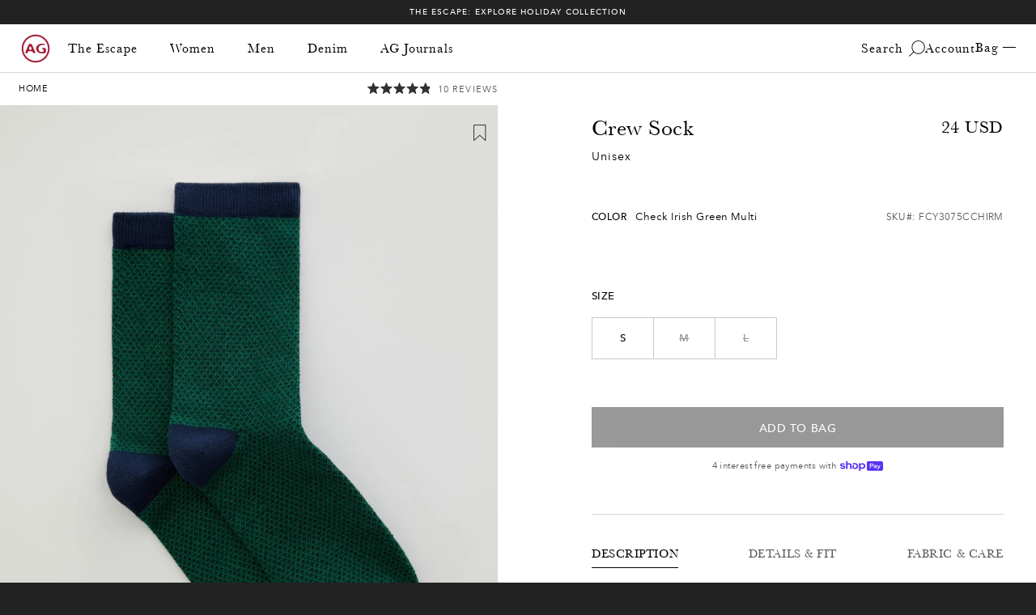

--- FILE ---
content_type: text/css
request_url: https://www.agjeans.com/cdn/shop/t/940/assets/component-media-carousel.min.css?v=101241329210249164391767820421
body_size: 1081
content:
.section--desktop-image,.section--desktop-video{display:none !important}@media (min-width: 769px){.section--mobile-image,.section--mobile-video{display:none !important}.section--desktop-image,.section--desktop-video{display:block !important}}.product-carousel-container .product-media-carousel .splide__slide{display:flex;align-items:center;justify-content:center}.product-carousel-container .product-media-carousel .splide__slide .product-media-carousel__image{max-height:100%;max-width:100%}.product-carousel__inner-wrapper--flex{display:flex;align-items:flex-start;height:100%}.product-carousel-container--hide .nav-carousel-wrapper{display:none !important}.product-carousel-container{display:flex;flex-direction:column;grid-gap:0 !important}@media (min-width: 769px){.product-carousel-container{height:100%}}@media (min-width: 769px){.product-carousel-container--row{padding-left:30px}}@media (min-width: 1280px){.product-carousel-container--row{padding-left:50px}}.product-carousel-container .product-carousel-inner{order:0}.product-carousel-container .product-carousel-gallery__hls-video{position:absolute;width:100%;height:100%;-o-object-fit:cover;object-fit:cover}.product-carousel-container .product-carousel-gallery__hls-video .video__toggle__play,.product-carousel-container .product-carousel-gallery__hls-video .video__toggle__pause{position:absolute;left:10px;bottom:13px;z-index:10;transition:opacity 0.1s ease}@media (min-width: 769px){.product-carousel-container .product-carousel-gallery__hls-video .video__toggle__play,.product-carousel-container .product-carousel-gallery__hls-video .video__toggle__pause{left:35px;bottom:35px;opacity:1}}.product-carousel-container .product-media-carousel .splide__list{align-items:flex-start}.product-carousel-container .product-media-carousel .splide__slide{width:100%}.product-carousel-container .product-media-carousel .splide__pagination{bottom:0}.product-carousel-container .product-media-carousel .splide__pagination .splide__pagination__page{width:6px;height:6px;margin:0 4.5px;opacity:1;background:rgba(var(--color-one), 1)}.product-carousel-container .product-media-carousel .splide__pagination .splide__pagination__page.is-active{transform:scale(1.7) !important;background:rgba(var(--color-one), 1)}.product-carousel-container .product-media-carousel__video-wrapper{position:relative;aspect-ratio:3 / 4;width:100%;background-color:#dbdcd8}.product-carousel-container .nav-carousel-wrapper{order:1;display:none}@media (min-width: 769px){.product-carousel-container .nav-carousel-wrapper{display:unset}}.product-carousel-container .nav-carousel-wrapper .product-thumbs-carousel.splide--ttb .splide__arrow--prev{top:0 !important;left:50% !important;transform:translateX(-50%) translateY(calc(-100% - 5px)) !important}.product-carousel-container .nav-carousel-wrapper .product-thumbs-carousel.splide--ttb .splide__arrow--next{bottom:0 !important;left:50% !important;transform:translateX(-50%) translateY(calc(100% + 5px)) !important}.product-carousel-container .nav-carousel-wrapper .splide__arrow--prev{top:unset;bottom:0;left:0;transform:unset}.product-carousel-container .nav-carousel-wrapper .splide__arrow--next{bottom:0;top:unset;left:33px;transform:unset}.product-carousel-container .product-thumbs-carousel{order:1}.product-carousel-container .product-thumbs-carousel img{-o-object-fit:cover;object-fit:cover;height:100%;position:absolute;top:50%;left:50%;-webkit-transform:translate(-50%, -50%);-ms-transform:translate(-50%, -50%);-moz-transform:translate(-50%, -50%);-o-transform:translate(-50%, -50%)}@media (min-width: 1280px){.product-carousel-container .product-thumbs-carousel{-ms-overflow-style:none;scrollbar-width:none}.product-carousel-container .product-thumbs-carousel::-webkit-scrollbar{display:none}}.product-carousel-container .product-thumbs-carousel .splide__slide:focus{outline:2px solid #005fcc !important;outline-offset:-2px}.product-carousel-container [data-pdp-nav-carousel-images]{display:none}@media (min-width: 769px){.product-carousel-container{grid-gap:10px !important}}.product-gallery__thumbnail-media-icon{width:100%;height:100%;background:linear-gradient(0deg, rgba(0,0,0,0.2), rgba(0,0,0,0.2))}.product-gallery__thumbnail-media-icon:after{content:'';width:30px;height:30px;background:transparent;border:2px solid rgba(var(--background), 1);display:inline-block;position:absolute;top:50%;left:50%;border-radius:50%;transform:translate(-50%, -50%);transition:border-color 0.2s ease-in-out}.product-gallery__thumbnail-media-icon svg g{transition:fill 0.2s ease-in-out}.product-gallery__thumbnail-media-icon:hover svg g{fill:rgba(var(--text-color), 1)}.product-gallery__thumbnail-media-icon:hover:after{border-color:rgba(var(--text-color), 1)}button.shopify-model-viewer-ui__button.shopify-model-viewer-ui__button--poster{border-radius:50%;background:transparent;border:2px solid rgba(var(--background), 1);transition:border-color 0.2s ease-in-out}button.shopify-model-viewer-ui__button.shopify-model-viewer-ui__button--poster:hover{border-color:rgba(var(--text-color), 1)}button.shopify-model-viewer-ui__button.shopify-model-viewer-ui__button--poster:hover svg{color:rgba(var(--text-color), 1)}button.shopify-model-viewer-ui__button.shopify-model-viewer-ui__button--poster svg{color:rgba(var(--background), 1);transition:color 0.2s ease-in-out}.product-gallery__main-media-poster{width:100%;position:absolute;top:0;left:0;z-index:1;padding:0}.product-main__content-wrapper{padding-left:0;padding-right:0;-moz-column-gap:var(--pdp-top-column-gap);column-gap:var(--pdp-top-column-gap)}@media (min-width: 769px){.product-main__content-wrapper{-moz-column-gap:var(--d-pdp-top-column-gap);column-gap:var(--d-pdp-top-column-gap)}}.product-gallery__media-icon{position:absolute;bottom:15px;right:15px;z-index:2}.shopify-model-viewer-ui .shopify-model-viewer-ui__controls-area{right:unset !important;left:10px !important}model-viewer{background:rgba(var(--color-three), 1) !important}button.shopify-model-viewer-ui__button.shopify-model-viewer-ui__button--poster{display:none}.product-gallery__main-media-icon{width:30px;height:30px;position:absolute;bottom:15px;right:15px;z-index:2}.product-gallery__main-media-icon svg g{transition:fill 0.2s ease-in-out}button.product-gallery__main-media-poster:hover svg g{fill:rgba(var(--text-color), 1)}button.product-gallery__main-media-poster:hover .product-gallery__main-media-icon:after{border-color:rgba(var(--text-color), 1)}button.product-gallery__main-media-poster>*{pointer-events:none}.product__xr-button[data-shopify-xr-hidden]{visibility:hidden}.shopify-design-mode .product__xr-button[data-shopify-xr-hidden]{display:none}@media (max-width: 480px){.active .product__xr-button:not([data-shopify-xr-hidden]){display:block}}@media (min-width: 481px){.product__xr-button[data-shopify-xr-hidden]{display:none}}video.product-media-video__video{width:100% !important}.shopify-model-viewer-ui,model-viewer{position:absolute !important;top:10px;left:10px;width:calc(100% - 20px);max-width:100%;overflow:hidden;height:100%}.product-gallery__main-media-poster{height:100%;background-color:rgba(var(--color-three), 1)}.product-gallery__main-media-poster img{-o-object-fit:cover;object-fit:cover;height:100%;position:absolute;top:50%;left:50%;-webkit-transform:translate(-50%, -50%);-ms-transform:translate(-50%, -50%);-moz-transform:translate(-50%, -50%);-o-transform:translate(-50%, -50%)}.product-carousel__inner-wrapper--main{padding-bottom:0}.glightbox-clean .gslide-media{background-color:rgba(var(--color-three), 1)}.product-media-carousel__zoom{display:inline-block;width:100%;margin-bottom:0}.grid-gallery_loading-slide{background-color:rgba(var(--color-three), 1);width:100%;height:100%;min-height:330px;position:absolute;top:0;left:0;z-index:2;opacity:1;transition:opacity 0.6s ease-in-out}.grid-gallery_loading-slide svg{position:absolute;top:50%;left:50%;transform:translate(-50%, -50%)}.grid-gallery_loading-slide.gallery-loaded{pointer-events:none;opacity:0;z-index:2}.product-carousel__inner-wrapper--main{width:100%;height:100%}@media (min-width: 769px){[data-gallery-style='grid'] .grid-gallery_loading-slide svg{top:30vh;left:50%;transform:translate(-50%, 0)}.product-main__sticky-inner.sticky--true{position:sticky;top:130px}.product-main__sticky-inner{height:100%;display:flex;flex-direction:column}}.splide__slide.group_image--hide,.splide__pagination .group_image--hide{display:none !important}.nav-carousel-wrapper a.glightbox.product-media-carousel__zoom{pointer-events:none}[data-gallery-style='carousel'] .splide__track{padding-left:0}[data-gallery-style='carousel'] .product-carousel-container .product-media-carousel .splide__pagination{bottom:-24px}@media (min-width: 481px) and (max-width: 768px){[data-gallery-style='carousel'] .product-carousel-container{min-width:100%}}[data-gallery-style='carousel'] .splide__arrow{width:22px;height:22px;background-color:white}[data-gallery-style='carousel'] .splide__arrow svg{fill:rgba(var(--text-color), 1)}[data-gallery-style='carousel'] .splide__arrow:focus-visible{outline:3px solid skyblue}[data-gallery-style='carousel'] .splide__arrow:focus{outline:3px solid skyblue}@media (min-width: 769px){[data-gallery-style='carousel']{margin-bottom:0}[data-gallery-style='carousel'] .splide__track.grid-gallery__wrapper{min-height:594px}[data-gallery-style='carousel'] .grid-gallery__item img{width:100%;-o-object-fit:cover;object-fit:cover;-o-object-position:center;object-position:center}[data-gallery-style='carousel'] .product-gallery__main-media-poster{width:100%;-o-object-fit:cover;object-fit:cover;-o-object-position:center;object-position:center}}[data-gallery-style='grid'] .grid-gallery__item{position:relative}[data-gallery-style='grid'] .gallery-type--grid .splide__list{display:flex;gap:0}@media (min-width: 769px){[data-gallery-style='grid'] .gallery-type--grid .splide__list{gap:10px}}@media (min-width: 769px){[data-gallery-style='grid'] video.product-media-video__video{width:100% !important;position:absolute;top:50%;left:50%;transform:translate(-50%, -50%)}[data-gallery-style='grid'] .gallery-type--grid .splide__list{display:grid !important;align-items:unset !important}[data-gallery-style='grid'] .gallery-type--grid .splide__slide{display:unset !important;align-items:unset !important;justify-content:unset !important}[data-gallery-style='grid'] .product-carousel__inner-wrapper--flex{margin-bottom:88px}}


--- FILE ---
content_type: text/css
request_url: https://www.agjeans.com/cdn/shop/t/940/assets/component-accordion.min.css?v=47286097807866845641767820421
body_size: -411
content:
.section--desktop-image,.section--desktop-video{display:none !important}@media (min-width: 769px){.section--mobile-image,.section--mobile-video{display:none !important}.section--desktop-image,.section--desktop-video{display:block !important}}.accordion.border-top--true{border-top:1px solid rgba(var(--accordion-border), 1)}.accordion.border-top--false{border-top:unset}.accordion .accordion__item{border-bottom:1px solid rgba(var(--accordion-border), 1)}.accordion .accordion__item .accordion__content{padding:0 10px}.accordion .accordion__item[data-collapsed='true']{padding-bottom:0}.accordion .accordion__item[data-collapsed='true'] .accordion__content{max-height:0;display:none}.accordion .accordion__item[data-collapsed='false'] .accordion-item__close-icon{display:inline-flex}.accordion .accordion__item[data-collapsed='false'] .accordion-item__open-icon{display:none}.accordion .accordion__item[data-collapsed='false'] .accordion__content{max-height:unset;display:block}.accordion .accordion__item .accordion__toggle{padding:0;position:relative;display:block;width:100%;text-align:left;min-height:var(--accordion-height)}.accordion .accordion__item .accordion__toggle .accordion__toggle--closed,.accordion .accordion__item .accordion__toggle .accordion__toggle--open{margin:0;position:absolute;right:0;top:50%;transform:translateY(-50%);font-size:22px}.accordion .accordion__item .accordion__toggle .accordion__toggle--open{display:none}.accordion .accordion__item .accordion__toggle .accordion__toggle--closed{display:block}.accordion .accordion__item .accordion__toggle.open .accordion__toggle--open{display:block}.accordion .accordion__item .accordion__toggle.open .accordion__toggle--closed{display:none}


--- FILE ---
content_type: text/css
request_url: https://www.agjeans.com/cdn/shop/t/940/assets/section-main-product.min.css?v=115924487880677295701767820421
body_size: 2856
content:
.section--desktop-image,.section--desktop-video{display:none !important}@media (min-width: 769px){.section--mobile-image,.section--mobile-video{display:none !important}.section--desktop-image,.section--desktop-video{display:block !important}}.color-variants__color-title{margin-bottom:12px;display:flex;justify-content:space-between;align-items:center;margin-bottom:20px;flex-wrap:wrap}.color-variants__color-title .color-title{font-family:"Avenir Next";font-size:13px;font-style:normal;font-weight:400;line-height:12px;letter-spacing:0.48px;text-transform:capitalize;margin-left:11px;display:inline-block}.color-variants__color-title .color-title.desktop{display:none}@media (min-width: 769px){.color-variants__color-title .color-title.desktop{display:inline-block}}.color-variants__color-title .color-title.mobile{display:inline-block}@media (min-width: 769px){.color-variants__color-title .color-title.mobile{display:none}}.color-variants__color-title .label{font-size:12px;font-style:normal;font-weight:500;line-height:12px;letter-spacing:0.48px;text-transform:uppercase}.color-variants__swatch-container{display:flex;overflow-x:scroll;padding-bottom:4px;padding-top:7px;-ms-overflow-style:none;scrollbar-width:none;flex-wrap:wrap;row-gap:16px;-moz-column-gap:22px;column-gap:22px;padding-left:4px}.color-variants__swatch-container::-webkit-scrollbar{display:none}@media (min-width: 769px){.color-variants__swatch-container{overflow-x:visible;row-gap:12px;-moz-column-gap:25px;column-gap:25px}}.color-variants__swatch-image-wrapper{width:27px;height:27px;position:relative}@media (min-width: 769px){.color-variants__swatch-image-wrapper{width:29px;height:29px}}.color-variants__swatch-image-wrapper.active{outline:1px solid #000;outline-offset:3px;border-radius:50%}.color-variants__swatch-image-wrapper img{border-radius:50%;display:block;height:100%}.qv-color-variants__color-title{margin-bottom:12px;font-family:"Avenir Next";font-size:12px;font-style:normal;font-weight:500;line-height:12px;letter-spacing:0.48px}@media (min-width: 769px){.qv-color-variants__color-title{margin-bottom:16px}}.qv-color-variants__swatch-container{display:flex;overflow-x:scroll;padding-bottom:7px;-ms-overflow-style:none;scrollbar-width:none;flex-wrap:wrap;row-gap:16px;-moz-column-gap:22px;column-gap:22px;padding-left:4px}.qv-color-variants__swatch-container::-webkit-scrollbar{display:none}@media (min-width: 769px){.qv-color-variants__swatch-container{overflow-x:visible;row-gap:12px;-moz-column-gap:25px;column-gap:25px}}.qv-color-variants__swatch-image-wrapper{width:27px;height:27px;position:relative}@media (min-width: 769px){.qv-color-variants__swatch-image-wrapper{width:29px;height:29px}}.qv-color-variants__swatch-image-wrapper.active{outline:1px solid #000;outline-offset:3px;border-radius:50%}.qv-color-variants__swatch-image-wrapper img{border-radius:50%;display:block;height:100%}.product-main[data-section-type='product-main']{transform:unset}.AddToCart.hide:not(.GiftWizard-gift-button){display:none !important}.product-main__quantity-container{display:none}.product-main .product__add-container button[type='submit'],.product-main .product__add-container a.button{width:100% !important}.product-main__social-share{display:flex}.product-main__social-share .social-icons__share--item{display:flex}.product-main__social-share .social-icons__share--item a{margin-bottom:0;max-width:45px}.product-main__social-share .social-icons__share--item a svg{width:100%;max-height:25px}.product-main.price--no-sale .price__badge-sale{display:none}.product-main .klaviyo-bis-trigger{font-weight:700}.product-main .breadcrumbs__nav{margin-bottom:0}.product-main .breadcrumbs__nav a,.product-main .breadcrumbs__nav span{font-family:"Avenir Next";font-size:10px !important;font-style:normal;font-weight:400;line-height:24px;letter-spacing:0.6px;text-transform:uppercase}@media (min-width: 769px){.product-main .breadcrumbs__nav a,.product-main .breadcrumbs__nav span{font-size:11px !important;letter-spacing:0.66px}}.breadcrumbs__nav{padding:0;display:none}@media (min-width: 769px){.breadcrumbs__nav{display:grid;margin-bottom:20px}}.breadcrumbs__nav .separator{margin-left:10px;margin-right:10px}.breadcrumbs__nav .col-12{display:flex}.breadcrumbs__nav .col-12 a{margin-bottom:0;font-size:16px}.breadcrumbs__nav+div.app{height:12px !important;margin-bottom:14px !important}.product-main__info{padding-top:8px;padding-left:16px;padding-right:16px}@media (max-width: 480px){.product-main__info{position:relative}}@media (min-width: 481px) and (max-width: 768px){.product-main__info{position:relative}}.product-main__info .swatches__swatch--regular input+label{font-size:16px;position:relative}.product-main__info .swatches__swatch--regular input+label.out-of-stock{color:#767676;text-decoration:line-through}.product-main__info .swatches__swatch--regular input+label.out-of-stock:hover{background-color:#959595;outline-color:#959595;color:#FFF !important}.product-main__info .swatches__swatch--regular input:checked+label.out-of-stock{color:#FFF}.product-main__info .product-main__style{margin-bottom:5px}@media (min-width: 769px){.product-main__info .product-main__style{margin-bottom:11px}}.product-main__info .price-item--regular{margin-bottom:14px}@media (min-width: 769px){.product-main__info .price-item--regular{margin-bottom:16px}}.product-main__info .product-main__store-availability-container{transform:unset}.product-main__info .product-main__store-availability-container #PickupAvailabilityModal{position:fixed;top:0;right:0;background-color:#fff;bottom:0;border-left:1px solid rgba(18,18,18,0.08);z-index:10;transform:translateX(100%);transition:transform 0.5s ease;padding:20px}.product-main__info .product-main__store-availability-container #PickupAvailabilityModal.active{transform:translateX(0)}.product-main__info .product-main__store-availability-container #PickupAvailabilityModal .pickup-availabilities-modal__close{position:absolute;right:15px;top:10px}.product-main__info .product-main__store-availability-container #PickupAvailabilityModal ul{list-style:none;padding-left:0}.product-main__info .product-main__store-availability-container #PickupAvailabilityModal .pickup-availabilities-modal__variant-title{margin-bottom:12px}.product-main__info .product-main__store-availability-container #PickupAvailabilityModal .pickup-availability-list__item:first-child{border-top:1px solid rgba(18,18,18,0.08)}.product-main__info .product-main__store-availability-container #PickupAvailabilityModal .pickup-availability-list__item{border-bottom:1px solid rgba(18,18,18,0.08);padding:20px 0}.product-main__info .product-main__store-availability-container #PickupAvailabilityModal .pickup-availability-list__stock{position:relative;padding-left:20px}.product-main__info .product-main__store-availability-container #PickupAvailabilityModal .pickup-availability-list__address p{font-size:12px;line-height:1.4em;margin-top:10px}.product-main__info .product-main__store-availability-container #PickupAvailabilityModal svg{position:absolute;left:0}.product-main__info .product-main__store-availability-container #PickupAvailabilityModal svg.icon-checkmark{top:5px;margin-top:0}.product-main__info .product-main__store-availability-container #PickupAvailabilityModal svg.icon-unavailable{top:5px;margin-top:0}.product-main__info .product-main__store-availability-container .pickup-availability-information__title{font-size:13px;line-height:20px}.product-main__info .product-main__store-availability-container .pickup-availability-small-text{font-size:12px;line-height:20px}.product-main__info .product-main__store-availability-container .pickup-availability-information__button{padding:0;text-decoration:underline;font-size:14px;color:rgba(var(--text-color), 1);font-family:var(--body-family-1)}.product-main__info .product-main__store-availability-container .pickup-availability-information,.product-main__info .product-main__store-availability-container .pickup-availability-list__stock{display:flex;align-items:flex-start}.product-main__info .product-main__store-availability-container .pickup-availability-information p,.product-main__info .product-main__store-availability-container .pickup-availability-list__stock p{margin-bottom:0}.product-main__info .product-main__store-availability-container .pickup-availability-information svg,.product-main__info .product-main__store-availability-container .pickup-availability-list__stock svg{margin-top:5px;margin-right:5px}.product-main__info .accordion__toggle,.product-main__info .accordion__toggle h3{font-family:'Baskerville No 2';font-style:normal;font-weight:400;font-size:16px;line-height:16px;letter-spacing:0.03em;color:#000000;padding-top:25px;padding-bottom:25px}@media (min-width: 769px){.product-main__info .accordion__toggle,.product-main__info .accordion__toggle h3{font-size:18px;line-height:24px}}.product-main__info .accordion__toggle h3{margin-bottom:0;padding:0}.product-main__info .accordion__content{color:#222222 !important}.product-main__info .accordion__content ul{margin:0;padding-left:25px}.product-main__info accordion-element{border-bottom:1px solid #d6d6d6}.product-main__info .product-availability{color:#a51e36;margin-bottom:0;position:relative;margin-bottom:10px}.product-main__info .product-availability::after{content:'';top:0;bottom:0;right:0;left:0;position:absolute;background-color:rgba(var(--background), 1)}@media (min-width: 769px){.product-main__info .product-availability{margin-bottom:16px}}.product-main__info .product-availability.active::after{display:none}.product-main__info .swatches{padding-top:0;margin-bottom:30px;display:flex;flex-direction:column}.product-main__info .swatches[data-option-name="Color"]{display:none}@media (min-width: 769px){.product-main__info .swatches{margin-bottom:20px}}.product-main__info .swatches:last-of-type{margin-bottom:45px}@media (min-width: 769px){.product-main__info .swatches:last-of-type{margin-bottom:48px}}.product-main__info .product__add-container{margin-top:0}.product-main__info [data-see-more]{font-family:'Avenir Next';font-style:normal;font-weight:500;font-size:12px;line-height:12px;letter-spacing:0.12em;color:#000000;padding-left:0;padding-right:0;margin-top:30px;border-bottom:1px solid #000}.product-main__info [data-description-truncated],.product-main__info [data-description-full]{display:none}.product-main__info [data-description-truncated].active,.product-main__info [data-description-full].active{display:block}.product-main__info [data-product-form-upc]{display:none}.product-main__info .complete-the-look{margin-top:24px;padding-bottom:40px;border-bottom:1px solid #D6D6D6}@media (min-width: 769px){.product-main__info .complete-the-look{padding-top:40px;padding-bottom:0;margin-top:0;border-bottom:none}}.product-main__info .complete-the-look__product{position:relative}.product-main__info .complete-the-look__product .swym-button{position:absolute;top:11px;right:10px;display:flex !important}.product-main__info .complete-the-look__heading .h3{color:var(--Brand-Black, #000);font-family:'Baskerville No 2';font-size:20px;font-style:normal;font-weight:400;line-height:24px;letter-spacing:0.8px;text-transform:uppercase}@media (min-width: 769px){.product-main__info .complete-the-look__heading .h3{font-size:20px;letter-spacing:0.8px;text-transform:uppercase}}.product-main__info .complete-the-look__product-title{font-family:'Baskerville No 2';font-size:13px;font-style:normal;font-weight:400;line-height:24px;letter-spacing:0.6px;text-transform:capitalize;padding-left:11px}@media (min-width: 769px){.product-main__info .complete-the-look__product-title{font-size:15px;letter-spacing:0.65px}}.product-main__info .complete-the-look__products{list-style:none;-moz-column-gap:10px;column-gap:10px}@media (min-width: 769px){.product-main__info .complete-the-look__products{-moz-column-gap:23px;column-gap:23px}}.product-main__info color-variants{display:block}.product-main__info input:not(:checked)+label{color:#000000}.product-main__info .shop-pay__wrapper{color:#595959;text-align:center;font-family:"Avenir Next";font-size:11px;font-style:normal;font-weight:400;line-height:22px;letter-spacing:0.44px;display:flex;align-items:center;justify-content:center}.product-main__info .shop-pay__wrapper svg{width:54px;height:auto;margin-left:4px}.product-info{padding:30px 30px 25px}@media (min-width: 769px){.product-info{padding-left:30px;padding-right:30px}}@media (min-width: 1280px){.product-info{padding-left:50px;padding-right:50px}}.product-info__inner{display:flex;flex-direction:column;align-items:stretch}.product-info__top{display:flex;flex-direction:row;justify-content:space-between;align-items:center}.product-info__title{text-transform:uppercase;color:rgba(var(--text-color), 1);margin-bottom:0.5rem;align-self:center}.product-info__price{color:#000;margin-bottom:5px}.product-info__price .js-pdp__compare_at_price{margin-right:0.5rem}.product-info__price.on-sale{color:rgba(var(--sale-color), 1)}.product-info__sub-heading{margin-bottom:20px}.product-info__add-to-cart-button:disabled{opacity:0.4;cursor:not-allowed}.product-info__buttons-container{display:flex;flex-direction:row;align-items:flex-start}.product-info__buttons{align-self:flex-end;flex-grow:1}@media (min-width: 481px){.product-info__buttons{flex:1}}.product-info__description{display:flex;border-top:1px solid var(--color-light-grey);border-bottom:1px solid var(--color-light-grey);flex-direction:column;margin:35px 0px}.product-info .product-add-to-cart #rc_container,.product-info .product-add-to-cart .js-cart-quantity--add-to-cart,.product-info .product-add-to-cart .product-variants.pdp-select-dropdown{width:280px}@media (min-width: 320px){.product-info .product-add-to-cart #rc_container,.product-info .product-add-to-cart .js-cart-quantity--add-to-cart,.product-info .product-add-to-cart .product-variants.pdp-select-dropdown{width:300px}}@media (min-width: 375px){.product-info .product-add-to-cart #rc_container,.product-info .product-add-to-cart .js-cart-quantity--add-to-cart,.product-info .product-add-to-cart .product-variants.pdp-select-dropdown{width:350px}}.product-info .shopify-payment-button__button{margin-top:1rem}.sticky-cta{width:100%;position:fixed;bottom:0;left:0;z-index:2;display:flex;align-items:center;padding:0 0 0 0;transition:transform 0.3s ease;transform:translateY(100%)}@media (min-width: 769px){.sticky-cta{display:none}}.sticky-cta.active{transform:translateY(0)}.sticky-cta [data-fake-swatch]{pointer-events:none}.sticky-cta [data-add-to-cart-button]:disabled{opacity:1 !important}.sticky-cta .sticky-cta__wrapper{display:flex;flex-direction:column;align-items:center;width:100%;max-width:1512px;margin:0 auto;justify-content:space-between}@media (min-width: 769px){.sticky-cta .sticky-cta__wrapper{flex-direction:row}}@media (min-width: 1280px){.sticky-cta .sticky-cta__wrapper{padding:0 120px}}.sticky-cta .sticky-cta__wrapper .AddToCart:disabled{background-color:#afafaf !important;color:white !important}.sticky-cta .sticky-cta__title{padding-right:20px}.sticky-cta .sticky-cta__price-container-mobile{display:block;margin-left:auto}@media (min-width: 769px){.sticky-cta .sticky-cta__price-container-mobile{display:none}}.sticky-cta .sticky-cta__price-container-desktop{display:none;margin-left:50px}@media (min-width: 769px){.sticky-cta .sticky-cta__price-container-desktop{display:flex;padding-right:10px;min-width:100px}}.sticky-cta .sticky-cta__price-variant-wrapper{display:flex;align-items:center;width:100%;margin-bottom:10px;margin-top:10px}@media (min-width: 769px){.sticky-cta .sticky-cta__price-variant-wrapper{max-width:420px;margin:0 auto}.sticky-cta .sticky-cta__price-variant-wrapper.ml-auto{max-width:100px}}.sticky-cta .sticky-cta__image-title-wrapper{display:flex;align-items:center;width:100%;display:none}.sticky-cta .sticky-cta__image-title-wrapper .sticky-cta__image-container{max-width:61px;min-width:61px;display:flex;align-items:center}.sticky-cta .sticky-cta__image-title-wrapper .sticky-cta__image-container img{width:100%}.sticky-cta .sticky-cta__variant-select-wrapper{position:relative;width:100%;min-height:30px;border:1px solid #727272;display:flex;align-items:center;padding-top:5px;padding-bottom:5px;padding-left:10px;margin-bottom:0;opacity:1 !important}.sticky-cta .sticky-cta__variant-select-wrapper .sticky-cta__down-chevron{position:absolute;right:27px;top:50%;transform:translateY(-50%)}@media (min-width: 769px){.sticky-cta .sticky-cta__variant-select-wrapper .sticky-cta__down-chevron{right:15px}}.sticky-cta .sticky-cta__variant-select-wrapper .sticky-cta__down-chevron svg{width:14px}.sticky-cta .sticky-cta__variant-select-wrapper>.swatches__swatch--color .swatches__form--label{display:block;padding:0}@media (min-width: 769px){.sticky-cta .sticky-cta__variant-select-wrapper{max-width:263px}}.sticky-cta .sticky-cta__variant-select-wrapper .sticky-cta__variant-dropdown{display:none;position:absolute;top:0;left:-1px;margin-top:0;list-style:none;padding:5px 10px 5px 10px;transform:translateY(-100%);background-color:#fff;max-height:300px;overflow-y:scroll;max-width:calc(100% + 2px);width:calc(100% + 2px);border:1px solid black;border-bottom:none}.sticky-cta .sticky-cta__variant-select-wrapper .sticky-cta__variant-dropdown.active{display:block}.sticky-cta .sticky-cta__variant-select-wrapper .sticky-cta__variant-dropdown .sticky-swatch-name{width:auto}.sticky-cta .sticky-cta__variant-select-wrapper .sticky-cta__variant-dropdown .swatches__new-badge,.sticky-cta .sticky-cta__variant-select-wrapper .sticky-cta__variant-dropdown .swatches__new-badge--break{display:none}.sticky-cta .sticky-cta__variant-select-wrapper .swatches__swatch--color{width:100%}.sticky-cta .sticky-cta__variant-select-wrapper .swatches__swatch--color:not(:last-of-type){border-bottom:1px solid rgba(var(--color-nine), 1)}.sticky-cta .sticky-cta__variant-select-wrapper .swatches__swatch--color label{width:auto;height:auto}.sticky-cta .sticky-cta__variant-select-wrapper .swatches__swatch--color .swatches__form--label{overflow:visible;margin-bottom:0;padding-left:0}.sticky-cta .sticky-cta__variant-select-wrapper .swatches__swatch--color .swatches__form--label:after{width:20px !important;height:20px !important;border-radius:50%}.sticky-cta .sticky-cta__variant-select-wrapper .swatches__swatch--color .swatches__form--label:focus-visible{box-shadow:0 0 0 2px #444444 !important;border-radius:unset}.sticky-cta .sticky-cta__variant-select-wrapper .swatches__swatch--color button{width:100%}.sticky-cta .sticky-cta__variant-select-wrapper .swatches__swatch--color .sticky-swatch-name{display:block;align-items:center;text-transform:capitalize;width:100%;padding-right:40px;padding-left:30px;line-height:18px;text-align:left;color:rgba(var(--color-five), 1)}.sticky-cta .sticky-cta__variant-select-wrapper .swatches__swatch--color .sticky-swatch-name.pl0{padding-left:0}.sticky-cta .sticky-cta__variant-select-wrapper .swatches__swatch--color .sticky-swatch-name.padding-left-0{padding-left:0}.sticky-cta .sticky-cta__variant-select-wrapper .swatches__swatch--color .swatches__options-wrapper{display:flex;flex-direction:column}.sticky-cta .sticky-cta__variant-select-wrapper .swatch-element:not(.color){width:100%}.sticky-cta .sticky-cta__variant-select-wrapper .swatch-element:not(.color) .swatches__form--label{width:100%;text-align:left}.sticky-cta .sticky-cta__variant-select-wrapper .swatch-element:not(.color) .swatches__form--label .sticky-swatch-name{padding-left:0}.sticky-cta .sticky-cta__variant-select-wrapper .price-item{color:#444444 !important}.sticky-cta .product__add-container{margin-bottom:0}.sticky-cta .swatches__swatch--regular{width:100%}.sticky-cta .swatches__swatch--regular label{border:none;text-align:left;padding-left:0}.sticky-cta .sticky-cta__button-wrapper{display:flex;align-items:center;width:100%;height:80%;position:relative}.sticky-cta .sticky-cta__button-wrapper .disabled-button__click-listener{position:absolute;left:0;top:0;width:100%;height:100%;z-index:2}@media (min-width: 769px){.sticky-cta .sticky-cta__button-wrapper{max-width:350px}}.sticky-cta .sticky-cta__button-wrapper form{width:100%}.sticky-cta .sticky-cta__button-wrapper .product-form__buttons{margin-top:0;margin-bottom:0}.sticky-cta .sticky-cta__button-wrapper button[type='submit'].button{height:50px;width:100%;padding:0 20px;font-size:18px}@media (min-width: 481px){.sticky-cta .sticky-cta__button-wrapper button[type='submit'].button{height:40px}}@media (min-width: 769px){.sticky-cta .sticky-cta__button-wrapper button[type='submit'].button{max-width:350px}}.sticky-cta .product-additional-buttons{display:none}.sticky-cta .sticky-cta__title-price-variant-select__wrapper{width:100%;display:flex;flex-direction:column;padding-left:15px}@media (min-width: 769px){.sticky-cta .sticky-cta__title-price-variant-select__wrapper{flex-direction:row;padding-left:0;justify-content:space-between}}.sticky-cta .sticky-cta__title-price-wrapper{display:flex}.sticky-cta .swym-button{display:none}.gallery-close-btn{display:none;position:fixed;top:108px;right:16px;z-index:11}@media (min-width: 769px){.gallery-close-btn{top:140px;right:22px}}.gallery-close-btn.zoom-active{display:block}#pdp-main-carousel{position:relative;visibility:visible}#pdp-main-carousel:hover{cursor:url(/cdn/shop/files/Group_13160.png?v=1728588529) 20 20,zoom-in}#pdp-main-carousel .splide__list.row{display:flex;grid-column-gap:0;max-width:unset}#pdp-main-carousel .splide__list.row.no-transition{transition:transform 0.001s !important}#pdp-main-carousel .splide__list.row.no-transition .splide__slide img{opacity:0}@media (min-width: 769px){#pdp-main-carousel .splide__list.row{row-gap:2px;-moz-column-gap:2px;column-gap:2px;display:grid}}#pdp-main-carousel.zoom-active{position:fixed;top:0;height:100vh;left:0;width:100%;background-color:#fff;overflow-y:scroll;z-index:10}#pdp-main-carousel.zoom-active #pdp-main-carousel-track{max-width:2560px;margin:0 auto}#pdp-main-carousel.zoom-active .swym-button{display:none}#pdp-main-carousel.zoom-active .product-media-carousel__video-wrapper{display:none}#pdp-main-carousel.zoom-active .splide__slide:first-child .product-carousel-gallery__hls-video+.product-media-carousel__zoom{display:none}#pdp-main-carousel.zoom-active .product-media-carousel__zoom:hover{cursor:zoom-out}#pdp-main-carousel.zoom-active video{display:none}#pdp-main-carousel.zoom-active .row{max-width:unset;display:grid;row-gap:2px}#pdp-main-carousel.zoom-active .row .col-6{grid-column:auto/span 12}#pdp-main-carousel-slide01 .product-carousel-gallery__hls-video .hls-video{-o-object-fit:cover;object-fit:cover;width:100%}#AddToCart{background-color:var(--color, #a51e36)}#AddToCart:disabled{background-color:#767676}[data-add-to-cart-button]{padding-top:11px !important;padding-bottom:11px !important}[data-add-to-cart-button] .cta-text,[data-add-to-cart-button] .cta-variant-title{font-family:"Avenir Next";font-size:14px;font-style:normal;font-weight:500;line-height:11.625px;letter-spacing:0.56px}@media (min-width: 769px){[data-add-to-cart-button] .cta-text,[data-add-to-cart-button] .cta-variant-title{font-size:14px;line-height:16px}}[data-add-to-cart-button] .cta-text{text-transform:uppercase}modal-button button{border-bottom:1px solid;padding-bottom:2px !important}#BIS_trigger{margin-top:0 !important}


--- FILE ---
content_type: text/css
request_url: https://www.agjeans.com/cdn/shop/t/940/assets/section-customer-care-multicolumn.min.css?v=37543922572508735951767820421
body_size: 714
content:
.section--desktop-image,.section--desktop-video{display:none !important}@media (min-width: 769px){.section--mobile-image,.section--mobile-video{display:none !important}.section--desktop-image,.section--desktop-video{display:block !important}}.customer-care-multicolumn [data-desktop-content]{display:none}@media (min-width: 769px){.customer-care-multicolumn [data-desktop-content]{display:flex}}.customer-care-multicolumn [data-desktop-content] .section-txt-cols__image{display:flex}.customer-care-multicolumn [data-desktop-content] .section-txt-cols__image.a-left{justify-content:flex-start}.customer-care-multicolumn [data-desktop-content] .section-txt-cols__image.a-center{justify-content:center}.customer-care-multicolumn [data-desktop-content] .section-txt-cols__image.a-right{justify-content:flex-end}.customer-care-multicolumn [data-mobile-content]{display:flex;flex-direction:column;row-gap:25px !important}.customer-care-multicolumn [data-mobile-content].flex-row{padding-left:30px;padding-right:30px}.customer-care-multicolumn [data-mobile-content].flex-row.on-pdp{position:relative}.customer-care-multicolumn [data-mobile-content].flex-row.on-pdp:after{content:"";width:calc(100% - 60px);height:1px;background-color:#D6D6D6;position:absolute;bottom:-40px;left:50%;transform:translateX(-50%)}@media (min-width: 769px){.customer-care-multicolumn [data-mobile-content]{display:none}}.customer-care-multicolumn [data-mobile-content] .section-txt-cols__item{text-align:left !important}.customer-care-multicolumn [data-mobile-content] .section-txt-cols__item .section-txt-cols__content .section-txt-cols__block-subheading br{display:none}.customer-care-multicolumn [data-mobile-content] .section-txt-cols__item .section-txt-cols__content .section-txt-cols__block-subheading p{display:inline-block;margin-bottom:0}.customer-care-multicolumn [data-mobile-content] .section-txt-cols__item .section-txt-cols__content .section-txt-cols__block-subheading .modal-link{display:inline-block;margin-bottom:0;font-family:"Avenir Next";font-size:10px;font-style:normal;font-weight:400;line-height:12px;-webkit-text-decoration-line:underline;text-decoration-line:underline}.customer-care-multicolumn [data-mobile-content] .section-txt-cols__item .section-txt-cols__image{margin-bottom:0;min-width:40px;max-width:40px;display:flex;align-items:flex-start;justify-content:center}.customer-care-multicolumn [data-mobile-content] .section-txt-cols__item .section-txt-cols__image img{width:100% !important;height:auto !important}.customer-care-multicolumn [data-mobile-content] .section-txt-cols__item .section-txt-cols__image svg{width:100% !important;height:auto !important}.customer-care-multicolumn [data-mobile-content] .section-txt-cols__item .section-txt-cols__image .svg__wrapper{min-height:unset}.customer-care-multicolumn [data-mobile-content] .section-txt-cols__item .section-txt-cols__image-link{margin-bottom:0}.customer-care-multicolumn__wrapper.flex-row{padding-left:30px;padding-right:30px}.customer-care-multicolumn h2.section-heading{font-size:20px;font-style:normal;font-weight:400;line-height:36px;letter-spacing:0.8px;text-transform:uppercase;text-align:left}@media (min-width: 769px){.customer-care-multicolumn h2.section-heading{text-align:center;font-size:28px}}.customer-care-multicolumn .section-txt-cols__block-heading{font-family:"Avenir Next";font-size:13px;font-style:normal;font-weight:500;line-height:15px;letter-spacing:0.5px;text-transform:uppercase}@media (min-width: 769px){.customer-care-multicolumn .section-txt-cols__block-heading{font-size:14px}}.customer-care-multicolumn .section-txt-cols__block-subheading p{font-family:"Avenir Next";font-size:11px;font-style:normal;font-weight:400;line-height:11px;letter-spacing:0}@media (min-width: 769px){.customer-care-multicolumn .section-txt-cols__block-subheading p{font-family:"Avenir Next";font-size:13px;font-style:normal;font-weight:400;line-height:13px;letter-spacing:0.5px}}.customer-care-multicolumn .modal-link{font-family:"Avenir Next";font-size:11px;font-style:normal;font-weight:400;line-height:12px;-webkit-text-decoration-line:underline;text-decoration-line:underline;display:block}@media (min-width: 769px){.customer-care-multicolumn .modal-link{font-size:12px;letter-spacing:0.45px}}.customer-care-multicolumn__wrapper--items::-webkit-scrollbar{display:none}@media screen and (max-width: 480px){.customer-care-multicolumn .scroll-mobile{justify-content:flex-start;flex-flow:row;overflow-x:auto;height:100%;width:100%}.customer-care-multicolumn .scroll-mobile>.section-txt-cols__item{transition:all 0.6s ease;flex:none;-webkit-flex:none;-ms-flex:none}}@media screen and (min-width: 481px) and (max-width: 768px){.customer-care-multicolumn .scroll-tablet{justify-content:flex-start;flex-flow:row;overflow-x:auto;height:100%;width:100%}.customer-care-multicolumn .scroll-tablet>.section-txt-cols__item{transition:all 0.6s ease;flex:none;-webkit-flex:none;-ms-flex:none}}@media screen and (min-width: 769px){.customer-care-multicolumn .scroll-desktop{justify-content:flex-start;flex-flow:row;overflow-x:auto;height:100%;width:100%}.customer-care-multicolumn .scroll-desktop>.section-txt-cols__item{transition:all 0.6s ease;flex:none;-webkit-flex:none;-ms-flex:none}}.customer-care-multicolumn__modal-backdrop{position:fixed;top:0;left:0;bottom:0;right:0;background-color:rgba(0,0,0,0.4);opacity:0;pointer-events:none;z-index:10}.customer-care-multicolumn__modal-backdrop.active{opacity:1;pointer-events:auto}@media (min-width: 769px){.customer-care-multicolumn__modal-backdrop{background-color:rgba(250,250,250,0.5)}}.customer-care-multicolumn__modal-container{position:fixed;height:calc(100vh - 90px);bottom:-100%;width:100%;transition:all .5s ease;background-color:#fff;overflow-y:scroll;z-index:10;margin-top:0;border-top-left-radius:20px;border-top-right-radius:20px;padding-top:38px;padding-left:30px;padding-right:30px;padding-bottom:38px}@media (min-width: 769px){.customer-care-multicolumn__modal-container{height:auto;top:0;bottom:0;max-width:747px;right:-100%;padding-top:110px;padding-left:58px;padding-right:58px;border-top-left-radius:unset;border-top-right-radius:unset}.customer-care-multicolumn__modal-container.active{right:0}}.customer-care-multicolumn__modal-container.overflow-hidden{overflow:hidden}.customer-care-multicolumn__modal-container [data-mobile-content] .page-content-truncated{display:block}.customer-care-multicolumn__modal-container [data-mobile-content] .page-content-truncated p{max-height:160px;overflow:hidden}.customer-care-multicolumn__modal-container [data-mobile-content] .page-content-full{display:none}.customer-care-multicolumn__modal-container.active{bottom:0;height:300px}@media (min-width: 769px){.customer-care-multicolumn__modal-container.active{height:auto}}.customer-care-multicolumn__modal-container.active.double-active{bottom:0;height:calc(100vh - 90px)}.customer-care-multicolumn__modal-container.active.double-active [data-learn-more]{display:none}.customer-care-multicolumn__modal-container.active.double-active .page-content-truncated{display:none}.customer-care-multicolumn__modal-container.active.double-active .page-content-full{display:block}.customer-care-multicolumn__modal-container [data-learn-more]{color:#595959;font-family:"Avenir Next";font-size:11px;font-style:normal;font-weight:400;line-height:20px;letter-spacing:0.44px;text-decoration:underline;padding:0}.customer-care-multicolumn__modal-heading{color:#000;font-family:"Avenir Next";font-size:14px;font-style:normal;font-weight:500;line-height:15px;letter-spacing:0.56px;text-transform:uppercase;margin-bottom:23px}@media (min-width: 769px){.customer-care-multicolumn__modal-heading{font-size:16px;letter-spacing:0.64px}}.customer-care-multicolumn [data-close-modal]{color:#000;text-align:right;font-family:"Avenir Next";font-size:11px;font-style:normal;font-weight:400;line-height:12px;letter-spacing:0.44px;position:absolute;top:19px;right:19px;z-index:2}@media (min-width: 769px){.customer-care-multicolumn [data-close-modal]{color:#595959;text-align:right;font-family:"Avenir Next";font-size:12px;font-style:normal;font-weight:500;line-height:20px;letter-spacing:1.2px;text-transform:uppercase;top:55px;right:38px}}.customer-care-multicolumn [data-drag-bar]{position:absolute;height:38px;border-radius:10px;top:0;left:0;width:100%}.customer-care-multicolumn [data-drag-bar]:after{content:"";position:absolute;left:50%;top:11px;transform:translateX(-50%);width:79px;height:2px;border-radius:10px;background:rgba(170,170,170,0.5)}@media (min-width: 769px){.customer-care-multicolumn [data-drag-bar]{display:none}}.customer-care-multicolumn .page-content{margin-top:0;padding-left:0 !important;padding-right:0 !important}.customer-care-multicolumn .page-content p,.customer-care-multicolumn .page-content a,.customer-care-multicolumn .page-content td,.customer-care-multicolumn .page-content tr,.customer-care-multicolumn .page-content span,.customer-care-multicolumn .page-content li,.customer-care-multicolumn .page-content li::marker{color:#595959 !important;font-family:"Avenir Next";font-size:11px;font-style:normal;font-weight:400;line-height:20px;letter-spacing:0.44px}@media (min-width: 769px){.customer-care-multicolumn .page-content p,.customer-care-multicolumn .page-content a,.customer-care-multicolumn .page-content td,.customer-care-multicolumn .page-content tr,.customer-care-multicolumn .page-content span,.customer-care-multicolumn .page-content li,.customer-care-multicolumn .page-content li::marker{font-size:12px;letter-spacing:0.6px}}.customer-care-multicolumn .page-content[data-mobile-content]{display:block}@media (min-width: 769px){.customer-care-multicolumn .page-content[data-mobile-content]{display:none}}.customer-care-multicolumn .page-content[data-desktop-content]{display:none}@media (min-width: 769px){.customer-care-multicolumn .page-content[data-desktop-content]{display:block}}


--- FILE ---
content_type: text/css
request_url: https://www.agjeans.com/cdn/shop/t/940/assets/section-main-page.min.css?v=79519576364374332131767820421
body_size: -95
content:
.section--desktop-image,.section--desktop-video{display:none !important}@media (min-width: 769px){.section--mobile-image,.section--mobile-video{display:none !important}.section--desktop-image,.section--desktop-video{display:block !important}}.page{display:flex;flex-direction:row;padding-right:40px;padding-left:40px}.page.page-sidebar{padding-left:80px;padding-right:80px}@media (max-width: 767px){.page.page-sidebar{padding-left:0;padding-right:0}}.page.center{justify-content:center}@media (max-width: 767px){.page{padding-left:0;padding-right:0;flex-direction:column;margin-top:0}}.page div,.page p:not(.h4){font-size:var(--body-size-4);line-height:var(--body-line-height-4);letter-spacing:var(--body-spacing-4);font-family:var(--body-family-4);font-weight:var(--body-weight-4);font-style:var(--body-style-4);text-transform:var(--body-transform-4)}@media (min-width: 481px){.page div,.page p:not(.h4){font-size:var(--body-size-4-t);line-height:var(--body-line-height-4-t);letter-spacing:var(--body-spacing-4-t)}}@media (min-width: 769px){.page div,.page p:not(.h4){font-size:var(--body-size-4-d);line-height:var(--body-line-height-4-d);letter-spacing:var(--body-spacing-4-d)}}.page a{font-size:var(--body-size-4);line-height:var(--body-line-height-4);letter-spacing:var(--body-spacing-4);font-family:var(--body-family-4);font-weight:var(--body-weight-4);font-style:var(--body-style-4);text-transform:var(--body-transform-4)}@media (min-width: 481px){.page a{font-size:var(--body-size-4-t);line-height:var(--body-line-height-4-t);letter-spacing:var(--body-spacing-4-t)}}@media (min-width: 769px){.page a{font-size:var(--body-size-4-d);line-height:var(--body-line-height-4-d);letter-spacing:var(--body-spacing-4-d)}}.page ol li{font-size:var(--body-size-4);line-height:var(--body-line-height-4);letter-spacing:var(--body-spacing-4);font-family:var(--body-family-4);font-weight:var(--body-weight-4);font-style:var(--body-style-4);text-transform:var(--body-transform-4)}@media (min-width: 481px){.page ol li{font-size:var(--body-size-4-t);line-height:var(--body-line-height-4-t);letter-spacing:var(--body-spacing-4-t)}}@media (min-width: 769px){.page ol li{font-size:var(--body-size-4-d);line-height:var(--body-line-height-4-d);letter-spacing:var(--body-spacing-4-d)}}.page ul li{font-size:var(--body-size-4);line-height:var(--body-line-height-4);letter-spacing:var(--body-spacing-4);font-family:var(--body-family-4);font-weight:var(--body-weight-4);font-style:var(--body-style-4);text-transform:var(--body-transform-4)}@media (min-width: 481px){.page ul li{font-size:var(--body-size-4-t);line-height:var(--body-line-height-4-t);letter-spacing:var(--body-spacing-4-t)}}@media (min-width: 769px){.page ul li{font-size:var(--body-size-4-d);line-height:var(--body-line-height-4-d);letter-spacing:var(--body-spacing-4-d)}}.page-title{font-family:'Baskerville No 2';font-style:normal;font-weight:400;font-size:36px;line-height:36px;margin-bottom:0;color:#000}@media (max-width: 767px){.page-title{display:none}}.page-mobile-title{font-family:'Baskerville No 2';font-style:normal;font-weight:400;font-size:36px;line-height:36px;margin-bottom:0;margin-top:0;color:#000;text-align:center;display:none}.page-mobile-title.sidebar-present{margin-bottom:0px}@media (max-width: 767px){.page-mobile-title.sidebar-present{margin-bottom:20px}}@media (max-width: 767px){.page-mobile-title{display:block}}.content.left{margin-left:80px}.content.center{margin:0 auto;text-align:center !important}@media (max-width: 768px){.content{margin:0 !important}}@media (min-width: 769px){.content{padding-left:63px}}.page-content{margin-top:60px;max-width:860px;font-family:'Avenir Next', sans-serif}@media (max-width: 767px){.page-content{padding-left:16px !important;padding-right:16px !important;margin-top:60px}}.page-content h1,.page-content h2,.page-content h3,.page-content h4,.page-content h5,.page-content h6{font-family:'Baskerville No 2'}.page-content h4,.page-content .h4{font-size:13px;font-weight:400;line-height:22px;letter-spacing:0.03em;margin-bottom:12px;margin-top:40px}.page-content p,.page-content span,.page-content a{font-size:14px;font-weight:400;line-height:22px;letter-spacing:0.06em}.page-content strong{font-weight:600}.page-content a{text-decoration:underline;word-wrap:break-word}.page-content table{border-collapse:collapse;border-spacing:0;width:auto}.page-content td,.page-content td span,.page-content td p,.page-content td a{font-family:'Avenir Next', sans-serif !important;letter-spacing:2px !important;font-size:10px !important;margin:0 0 40px !important;padding:0.8em !important;text-align:center !important;text-transform:uppercase !important;margin:0 !important;padding:0 !important}.page-content td{border:1px solid #dbdbdb !important;padding:5px 2px !important}


--- FILE ---
content_type: text/css
request_url: https://www.agjeans.com/cdn/shop/t/940/assets/cart.min.css?v=133044205921040914401767820421
body_size: 2473
content:
.section--desktop-image,.section--desktop-video{display:none !important}@media (min-width: 769px){.section--mobile-image,.section--mobile-video{display:none !important}.section--desktop-image,.section--desktop-video{display:block !important}}.lds-spinner{color:official;display:inline-block;position:relative;width:80px;height:80px}.lds-spinner div{transform-origin:40px 40px;animation:lds-spinner 1.2s linear infinite}.lds-spinner div:after{content:' ';display:block;position:absolute;top:3px;left:37px;width:6px;height:18px;border-radius:20%;background:var(--color-dark-grey)}.lds-spinner div:nth-child(1){transform:rotate(0deg);animation-delay:-1.1s}.lds-spinner div:nth-child(2){transform:rotate(30deg);animation-delay:-1s}.lds-spinner div:nth-child(3){transform:rotate(60deg);animation-delay:-0.9s}.lds-spinner div:nth-child(4){transform:rotate(90deg);animation-delay:-0.8s}.lds-spinner div:nth-child(5){transform:rotate(120deg);animation-delay:-0.7s}.lds-spinner div:nth-child(6){transform:rotate(150deg);animation-delay:-0.6s}.lds-spinner div:nth-child(7){transform:rotate(180deg);animation-delay:-0.5s}.lds-spinner div:nth-child(8){transform:rotate(210deg);animation-delay:-0.4s}.lds-spinner div:nth-child(9){transform:rotate(240deg);animation-delay:-0.3s}.lds-spinner div:nth-child(10){transform:rotate(270deg);animation-delay:-0.2s}.lds-spinner div:nth-child(11){transform:rotate(300deg);animation-delay:-0.1s}.lds-spinner div:nth-child(12){transform:rotate(330deg);animation-delay:0s}@keyframes lds-spinner{0%{opacity:1}100%{opacity:0}}.cart-slide-in .cart-header{width:100%;background-color:#fff;z-index:2}.cart-slide-in .cart-header__upper:focus-visible,.cart-slide-in .cart-header__upper:focus{outline:unset}.cart-slide-in .cart-header__title:focus-visible,.cart-slide-in .cart-header__title:focus{outline:unset}.cart-slide-in .cart-footer{width:100%;background-color:#fff;z-index:2}.cart-slide-in .cart-footer__actions-container{row-gap:11px}.cart-slide-in .cart-footer__subtotal{margin-bottom:22px}.cart-slide-in .cart-header__row.row.pt12{row-gap:20px;padding-left:0;padding-right:0;max-width:calc(100% - 34px);margin:0 auto;border-bottom:1px solid #d6d6d6}@media (min-width: 769px){.cart-slide-in .cart-header__row.row.pt12{max-width:calc(100% - 90px)}}.cart-slide-in.color_none{background-color:rgba(var(--background), 1);color:rgba(var(--text-color), 1)}.cart-slide-in.color_none button:not(.button--two){color:rgba(var(--text-color), 1)}.cart-slide-in.color_none .quantity-toggle{border:none}.cart-slide-in.color_none .quantity-toggle__icon{display:flex;align-items:center;justify-content:center}.cart-slide-in.color_none .quantity-toggle__icon.plus-icon{padding-bottom:5px}.cart-slide-in.color_none p,.cart-slide-in.color_none a:not(.button),.cart-slide-in.color_none span:not(.cart-line-item__price--sale){color:rgba(var(--text-color), 1)}.cart-slide-in.color_none svg g{fill:rgba(var(--text-color), 1)}.cart-slide-in.color_none a:not(.button):hover,.cart-slide-in.color_none button:hover{color:rgba(var(--text-color-light), 1)}.cart-slide-in.color_scheme_1{background-color:var(--scheme-bg-1);color:var(--scheme-text-1)}.cart-slide-in.color_scheme_1 button{color:var(--scheme-text-1)}.cart-slide-in.color_scheme_1 .quantity-toggle{border-color:var(--scheme-text-1)}.cart-slide-in.color_scheme_1 p,.cart-slide-in.color_scheme_1 a:not(.button),.cart-slide-in.color_scheme_1 span:not(.cart-line-item__price--sale){color:var(--scheme-text-1)}.cart-slide-in.color_scheme_1 svg g{fill:var(--scheme-text-1)}.cart-slide-in.color_scheme_1 a:not(.button):hover,.cart-slide-in.color_scheme_1 button:hover{color:var(--scheme-hover-1)}.cart-slide-in.color_scheme_2{background-color:var(--scheme-bg-2);color:var(--scheme-text-2)}.cart-slide-in.color_scheme_2 button{color:var(--scheme-text-2)}.cart-slide-in.color_scheme_2 .quantity-toggle{border-color:var(--scheme-text-2)}.cart-slide-in.color_scheme_2 p,.cart-slide-in.color_scheme_2 a:not(.button),.cart-slide-in.color_scheme_2 span:not(.cart-line-item__price--sale){color:var(--scheme-text-2)}.cart-slide-in.color_scheme_2 svg g{fill:var(--scheme-text-2)}.cart-slide-in.color_scheme_2 a:not(.button):hover,.cart-slide-in.color_scheme_2 button:hover{color:var(--scheme-hover-2)}.cart-slide-in.color_scheme_3{background-color:var(--scheme-bg-3);color:var(--scheme-text-3)}.cart-slide-in.color_scheme_3 button{color:var(--scheme-text-3)}.cart-slide-in.color_scheme_3 .quantity-toggle{border-color:var(--scheme-text-3)}.cart-slide-in.color_scheme_3 p,.cart-slide-in.color_scheme_3 a:not(.button),.cart-slide-in.color_scheme_3 span:not(.cart-line-item__price--sale){color:var(--scheme-text-3)}.cart-slide-in.color_scheme_3 svg g{fill:var(--scheme-text-3)}.cart-slide-in.color_scheme_3 a:not(.button):hover,.cart-slide-in.color_scheme_3 button:hover{color:var(--scheme-hover-3)}.cart-slide-in .cart-line-items{overflow-y:scroll;flex:1}.cart-slide-in .cart-footer{background-color:#f1f1f1;padding-top:14px;padding-bottom:14px}.cart-slide-in .cart-footer__subtotal .h4{margin-bottom:0}.cart-slide-in .cart-footer__tax-notice{max-width:400px;margin:0 auto;font-family:'Avenir Next';font-style:normal;font-weight:400;font-size:11px;line-height:12px;text-align:center;letter-spacing:0.06em;color:#000000}@media (min-width: 769px){.cart-slide-in .cart-line-items-empty.row,.cart-slide-in .empty-cart__collection-wrapper.row{max-width:400px;margin:0 auto;padding-left:0 !important;padding-right:0 !important}}.cart-slide-in .cart-footer__subtotal-price.compare-price-subtotal{text-decoration:line-through}.cart-slide-in .cart-footer__subtotal-price.compare-price--true,.cart-slide-in .cart-footer__subtotal-price.discounted{color:rgba(var(--sale-color), 1) !important;margin-left:20px}.empty-collection__title-wrapper{font-family:'Avenir Next';font-style:normal;font-weight:500;font-size:12.27px;line-height:11px;text-align:center;letter-spacing:0.12em;text-transform:uppercase;color:#595959}.empty-cart__collection-wrapper.row{-moz-column-gap:2px;column-gap:2px}.cart-background{bottom:0;left:0;opacity:0;pointer-events:none;position:fixed;right:0;transform:none;transition:opacity 350ms ease-in-out;z-index:20}.cart-background--open{pointer-events:auto;background-color:#000;opacity:0.4}.cart-page .cart-header__table-labels{border-bottom:1px solid rgba(var(--border-color), 1)}.cart-page .cart-footer__subtotal-price.compare-price-subtotal{text-decoration:line-through}.cart-page .cart-footer__subtotal-price.compare-price--true,.cart-page .cart-footer__subtotal-price.discounted{margin-bottom:0;display:block;text-align:right;color:rgba(var(--sale-color), 1) !important}.cart-page .cart-footer__subtotal-price.discounted{color:rgba(var(--sale-color), 1) !important}.cart-page-loading-screen{width:100vw;height:70vh;position:relative}.cart-line-items__empty-text{font-family:'Avenir Next';font-style:normal;font-weight:400;font-size:16px;line-height:20px;text-align:center;letter-spacing:0.06em;display:flex;flex-direction:column}.cart-line-item__title{margin-bottom:10px}@media (min-width: 769px){.cart-line-item__title{margin-bottom:12px}}.cart-line-item:first-child .cart-line-item__inner-container{padding-top:24px}@media (min-width: 769px){.cart-line-item:first-child .cart-line-item__inner-container{padding-top:20px}}.cart-line-item .cart-line-item__inner-container{padding-top:20px;padding-bottom:20px;border-bottom:1px solid #d6d6d6;position:relative}.cart-line-item:last-child .cart-line-item__inner-container{border-bottom:none}.cart-line-item__price--sale,.cart-line-item__price--order-type{color:rgba(var(--sale-color), 1);display:flex;flex-direction:column}.cart-line-item__price--original{display:block;text-decoration:line-through}.cart-line-item__price--unit{font-size:var(--body-size-2);display:block}.cart-line-item__final-sale-text{color:rgba(var(--sale-color), 1) !important;margin-bottom:0}.cart-line-item__img{display:block}.cart-line-item__details{display:flex;flex-direction:column}.cart-line-item__quantity-envelope{margin-top:auto;padding-top:30px;display:flex;align-items:flex-end}.cart-line-item__discount_allocations--item{color:rgba(var(--sale-color), 1);font-size:var(--body-size-2)}.cart-line-item__variants li,.cart-line-item__variants a,.cart-line-item__variants p{font-size:var(--body-size-2)}.cart-line-item__variants li{display:flex}.cart-line-item__variants .h5{margin-bottom:10px}.cart-line-item__options{display:flex;flex-wrap:wrap}.cart-line-item__options li:not(:last-child){margin-right:10px}.cart-line-item__properties[data-app-property='true']{display:none}.cart-line-item__remove{display:flex}.cart-line-item__remove-btn{margin-bottom:0}.cart-line-item .stock-alert{color:rgba(var(--sale-color), 1);margin-bottom:0}.cart-line-item__bookmark-container{position:absolute;right:0;bottom:5px}@media (min-width: 769px){.cart-line-item__bookmark-container{bottom:10px}}.cart-line-item__bookmark-container .bookmark-empty{display:flex}.cart-line-item .cart-line-item__price--original{padding-bottom:0}@media (min-width: 769px){.cart-line-item .cart-line-item__price--original{padding-bottom:0}}.cart-line-item .cart-line-item__prices{min-width:110px}.cart-footer__subtotal,.cart-footer__total{display:flex;justify-content:space-between;flex-wrap:wrap}.cart-footer__subtotal--discounted,.cart-footer__total--discounted{text-decoration:line-through;font-weight:400}.cart-footer__subtotal-discount,.cart-footer__total-discount{font-weight:700}.cart-footer__discount-price{font-weight:700}.cart-footer__subtotal-text,.cart-footer__total-text{font-weight:500;padding-right:20px}.cart-footer__total-price-container{display:flex;justify-content:space-between}.cart-slide-in{right:0;width:100%;bottom:0;transform:translate3d(100%, 0, 0);transition:transform 0.5s ease;flex-direction:column;z-index:1000;background-color:#fff;display:flex;flex-direction:column;overflow:hidden}.cart-slide-in--open{transform:translate3d(0, 0, 0);overflow-y:auto}@media (min-width: 769px){.cart-slide-in{max-width:630px}}.cart-slide-in .cart-free-shipping__wrapper{text-align:center}.cart-slide-in .cart-free-shipping__progress-left{display:none}.cart-slide-in .row:not(.row--edge){padding-left:17px;padding-right:17px}@media (min-width: 769px){.cart-slide-in .row:not(.row--edge){padding-left:45px;padding-right:45px}}.cart-slide-in .cart-header__table-labels{display:none}.cart-slide-in .cart-header>div{padding-top:40px}.cart-slide-in .cart-header[data-shipping-indicator='no']>div,.cart-slide-in .cart-header[data-shipping-message='no']>div{padding-bottom:40px}.cart-slide-in .cart-header[data-shipping-indicator='yes']>div,.cart-slide-in .cart-header[data-shipping-message='yes']>div{padding-bottom:0px}.cart-slide-in .cart-header .cart-header__title{font-size:var(--h3-size);line-height:var(--h3-line-height);margin-bottom:0;text-align:center}.cart-slide-in .cart-header__close-cart-button{position:absolute;left:15px;top:18px}.cart-slide-in .cart-footer .col-dl-8{grid-column:auto/span 12}.cart-slide-in .cart-footer .col-dl-4{grid-column:auto/span 12}#react-cart-container .cart-footer .col-d-4{grid-column:auto/span 12}#react-cart-container{display:block;z-index:11}.cart-free-shipping__wrapper{text-align:center}.cart-free-shipping__wrapper .cart-free-shipping__threshold__text{display:flex;justify-content:center}.cart-free-shipping__wrapper .threshold-bar__container{width:100%;height:1px;background-color:#595959;position:relative;max-width:364px;margin:0 auto}.cart-free-shipping__wrapper .threshold-bar__status{position:absolute;left:0;top:0;height:1px;background-color:#a51e36;transition:width 0.2s ease}.cart-free-shipping__wrapper .threshold-bar__status-ball{position:absolute;width:7px;height:7px;border-radius:50%;right:0;top:50%;transform:translateY(-50%);background-color:#a51e36}div#dynamic-checkout-cart span{margin:0}.cart-toggle-button{border:none;background:none;cursor:pointer}#oos-notification [data-modal-content]{min-height:unset}#oos-notification [data-modal-close]{position:relative;margin:0 auto;height:auto;display:block}#oos-notification [data-modal-close]:focus{outline:-webkit-focus-ring-color auto 2px;outline-offset:3px}.cart-upsells{overflow:hidden}.cart-upsells__title{padding-left:17px;padding-right:17px;margin-top:25px;margin-bottom:10px}@media (min-width: 769px){.cart-upsells__title{padding-left:45px;padding-right:45px}}.cart-upsells__list{display:flex;list-style:none;overflow-x:scroll;padding:0;margin-top:0;margin-bottom:24px;margin-left:17px;scrollbar-width:none;-ms-overflow-style:none}.cart-upsells__list::-webkit-scrollbar{width:0;height:0}.cart-upsells__list:hover{cursor:grab}.cart-upsells__list:active{cursor:grabbing}@media (min-width: 769px){.cart-upsells__list{margin-left:45px}}.cart-upsells__item{background-color:#f1f1f1;margin-right:12px;padding:10px;min-width:326px}.cart-upsells__item .cart-upsells__inner-envelope{display:flex;flex-direction:row;margin:0}.cart-upsells__image{min-width:95px;line-height:0}.cart-upsells__details-wrapper{width:100%;padding-left:14px;display:flex;flex-direction:column}.cart-upsells__add-wrapper{margin-top:auto}.cart-upsells__add-button{font-size:var(--body-size-2);line-height:var(--body-line-height-2);letter-spacing:var(--body-spacing-2);font-family:var(--body-family-2);font-weight:var(--body-weight-2);font-style:var(--body-style-2);text-transform:var(--body-transform-2);padding:0 42px 0 10px;border:1px solid #595959;position:relative}@media (min-width: 481px){.cart-upsells__add-button{font-size:var(--body-size-2-t);line-height:var(--body-line-height-2-t);letter-spacing:var(--body-spacing-2-t)}}@media (min-width: 769px){.cart-upsells__add-button{font-size:var(--body-size-2-d);line-height:var(--body-line-height-2-d);letter-spacing:var(--body-spacing-2-d)}}.cart-upsells__add-button:after{content:url("data:image/svg+xml,%3Csvg xmlns='http://www.w3.org/2000/svg' width='12' height='12' viewBox='0 0 12 12' fill='none'%3E%3Crect x='0.192383' y='5.3999' width='11.0595' height='0.789964' fill='black'/%3E%3Crect x='6.11707' y='0.265137' width='11.0595' height='0.789964' transform='rotate(90 6.11707 0.265137)' fill='black'/%3E%3C/svg%3E");position:absolute;right:8px;top:50%;transform:translateY(-50%);padding-top:2px}.cart-upsells__details{width:100%;display:flex}.cart-upsells__title-options-wrapper{width:60%}.cart-upsells__price{width:40%;vertical-align:top;display:inline-block;text-align:right}.cart-upsells__price .price--regular{padding-top:5px;display:block;margin-bottom:5px}.cart-upsells__price .price--regular.sale{color:#a51e36 !important}.cart-upsells__price .price--compare{display:block;text-decoration:line-through}.cart-upsells__price .compare-at-price{display:block}.cart-upsells__options{width:100%}.cart-empty .algolia-recommended-products.cart-container{display:none}.cart-empty .cart-page .collection-list{display:none}@media (min-width: 769px){.cart-empty .cart-page .collection-list{display:block}}.cart-empty .cart-page .cart-header{display:block}@media (min-width: 769px){.cart-empty .cart-page .cart-header{display:none}}.cart-empty .cart-page .cart-header .cart-header__row{border-bottom:1px solid #d6d6d6}.cart-empty .cart-page .cart-line-items{grid-column:1 / 13;padding-right:0}.cart-empty .cart-page .cart-line-items .cart-line-items-empty{padding-top:50px}@media (min-width: 769px){.cart-empty .cart-page .cart-line-items .cart-line-items-empty{padding-bottom:130px}}.cart-empty .cart-page .cart-line-items .cart-line-items-empty .cart-line-items__empty-text{max-width:396px;margin:0 auto}@media (min-width: 769px){.cart-empty .cart-page .cart-line-items .empty-cart__collection-wrapper{display:none}}.template-cart.cart-has-items .collection-list{display:none}.cart-page{animation:fadeIn 0.5s ease;display:grid}.cart-page.row{row-gap:0;padding-left:0;padding-right:0}.cart-page.row .cart-line-items{padding-left:15px;padding-right:15px}@media (min-width: 769px){.cart-page.row{padding-left:85px;padding-right:85px}.cart-page.row .cart-line-items{padding-left:0;padding-right:0}}.cart-page .cart-line-item:last-of-type .cart-line-item__inner-container{border-bottom:none}.cart-page .cart-header__row{row-gap:0}@media (min-width: 769px){.cart-page .cart-header__row{padding-left:0;padding-right:104px}}.cart-page .cart-header{grid-column:1 / 13}@media (min-width: 769px){.cart-page .cart-header{grid-column:1 / 9}}.cart-page .cart-header__table-labels{display:none}.cart-page .cart-header .cart-free-shipping__envelope{margin:0 auto 30px auto}@media (min-width: 769px){.cart-page .cart-header .cart-free-shipping__envelope{display:none}}.cart-page .cart-header__upper{text-align:center}@media (min-width: 769px){.cart-page .cart-header__upper{text-align:left}}.cart-page .cart-header__upper .cart-header__title{margin-bottom:20px}@media (min-width: 769px){.cart-page .cart-header__upper .cart-header__title{margin-bottom:30px}}.cart-page .cart-line-items{grid-column:1 / 13}@media (min-width: 769px){.cart-page .cart-line-items{grid-column:1 / 9;padding-right:50px}}@media (min-width: 1280px){.cart-page .cart-line-items{padding-right:104px}}.cart-page .cart-footer{grid-column:1 / 13;background-color:var(--color-grey-100);align-self:start}@media (min-width: 769px){.cart-page .cart-footer{grid-column:9 / 13}}.cart-page .cart-footer .col-d-4{grid-column:auto/span 12}.cart-page .cart-footer__subtotal-outer{grid-row-gap:0px}.cart-page .cart-footer__subtotal{margin-bottom:25px}.cart-page .cart-footer__subtotal-text{margin-bottom:0}.cart-page .cart-free-shipping__progress-left{display:none}.cart-page .cart-line-item{padding-top:0}.cart-page .cart-line-item:first-of-type .cart-line-item__inner-container{border-top:solid 1px #d6d6d6;padding-top:20px}.cart-page .cart-line-item__prices{position:relative}.cart-page .cart-line-item__remove{right:0}.cart-page .cart-line-item:last-of-type .cart-line-item__inner-container{border-bottom:none}.cart-page .cart-line-item:last-child .cart-line-item__inner-container{border-bottom:none;margin-bottom:20px}@media (min-width: 769px){.cart-page .cart-line-item:last-child .cart-line-item__inner-container{margin-bottom:0;border-bottom:solid 1px #d6d6d6}}.cart-page .cart-line-item{padding-left:0;padding-right:0}@media (min-width: 1280px){.cart-page .cart-line-item__img-container{padding-right:40px}}.cart-page .cart-footer{min-width:235px;padding-top:20px;padding-left:15px;padding-right:15px;padding-bottom:40px}@media (min-width: 769px){.cart-page .cart-footer{padding-top:40px;padding-left:28px;padding-right:28px;padding-bottom:45px}}.cart-page .cart-footer__tax-notice{font-family:'Avenir Next';font-style:normal;font-weight:400;font-size:11px;line-height:12px;text-align:center;letter-spacing:0.06em;color:#000000;margin-bottom:36px;margin-top:12px}@media (min-width: 769px){.cart-page .cart-footer__tax-notice{margin-top:22px;margin-bottom:40px}}.cart-page .cart-footer__actions-container{row-gap:0}.cart-page .cart-footer__continue{padding-bottom:7px;border-bottom:1px solid #000}.cart-page .cart-footer .cart-free-shipping__envelope{display:none}@media (min-width: 769px){.cart-page .cart-footer .cart-free-shipping__envelope{display:block}}.cart-page .cart-footer__subtotal-text,.cart-page .cart-footer__subtotal-price{font-style:normal;font-weight:400;font-size:24px;line-height:26px}@keyframes fadeIn{from{opacity:0}to{opacity:1}}


--- FILE ---
content_type: text/css
request_url: https://www.agjeans.com/cdn/shop/t/940/assets/section-product-recommendations.min.css?v=43409396950391918721767820421
body_size: -693
content:
.section--desktop-image,.section--desktop-video{display:none !important}@media (min-width: 769px){.section--mobile-image,.section--mobile-video{display:none !important}.section--desktop-image,.section--desktop-video{display:block !important}}.product-recommendations__section h2{font-family:var(--h3-family);font-size:20px;font-style:normal;font-weight:400;letter-spacing:normal;line-height:20px;margin-bottom:30px}


--- FILE ---
content_type: text/json
request_url: https://conf.config-security.com/model
body_size: 87
content:
{"title":"recommendation AI model (keras)","structure":"release_id=0x46:33:2a:65:5d:21:5e:3b:5e:2b:3b:78:45:44:33:79:33:62:37:74:5b:40:4d:4a:75:4d:35:7b:38;keras;aqhznjpq8lx531umrv6d6ujz00ncheqi2lsplzkc6olejmt2bl3jt0wpa3plwp9d44gdpw5u","weights":"../weights/46332a65.h5","biases":"../biases/46332a65.h5"}

--- FILE ---
content_type: application/javascript
request_url: https://d3hw6dc1ow8pp2.cloudfront.net/reviews-widget-plus/js/attribute-bars/bar-rounded.858a4be3.js
body_size: 507
content:
(window["wpJsonpOkeReviews"]=window["wpJsonpOkeReviews"]||[]).push([["attribute-bars/bar-rounded"],{2350:function(e,t,a){"use strict";a("c2f4")},c2f4:function(e,t,a){},c4bb1:function(e,t,a){"use strict";a.r(t);var r=function(){var e=this,t=e.$createElement,a=e._self._c||t;return a("div",{staticClass:"oke-barRounded",class:{"oke-barRounded--centeredLeft":"centered-range"===e.type&&e.attributePercentage<50,"oke-barRounded--centeredRight":"centered-range"===e.type&&e.attributePercentage>50,"oke-barRounded--centeredMiddle":"centered-range"===e.type&&50===e.attributePercentage}},[a("div",{staticClass:"oke-barRounded-bg"}),a("div",{staticClass:"oke-barRounded-shading",style:{width:e.shadedWidth,"margin-left":e.shadedMarginLeft}})])},n=[],i=a("9ab4"),s=a("60a3"),d=a("e1e7");let c=class extends(Object(s["c"])(d["a"])){};c=Object(i["a"])([s["a"]],c);var u=c,b=u,o=(a("2350"),a("2877")),l=Object(o["a"])(b,r,n,!1,null,null,null);t["default"]=l.exports},e1e7:function(e,t,a){"use strict";var r=a("9ab4"),n=a("60a3");let i=class extends n["f"]{get shadedWidth(){return"range"===this.type?this.attributePercentage+"%":this.getAbsoluteValue(this.attributePercentage-50)+"%"}get shadedMarginLeft(){return"range"===this.type?"0":this.getMinimumValue(this.attributePercentage,50)+"%"}getAbsoluteValue(e){return Math.abs(e)}getMinimumValue(e,t){return Math.min(e,t)}};Object(r["a"])([Object(n["d"])()],i.prototype,"attributePercentage",void 0),Object(r["a"])([Object(n["d"])()],i.prototype,"type",void 0),i=Object(r["a"])([n["a"]],i),t["a"]=i}}]);

--- FILE ---
content_type: text/javascript
request_url: https://www.agjeans.com/cdn/shop/t/940/assets/component-tab-controls.min.js?v=119597761694583720281767820421
body_size: -356
content:
customElements.get("tab-controls")||customElements.define("tab-controls",class extends HTMLElement{constructor(){super(),this.toggles=this.querySelectorAll("[data-tab-toggle]"),this.content=null,this.init(),Shopify.designMode&&document.addEventListener("shopify:block:select",(t=>{if(document.querySelector(`[data-block-id="${t.detail.blockId}"]`)){let e=document.querySelector(`[data-block-id="${t.detail.blockId}"]`).querySelector("[data-tab-toggle]");e&&"false"===e.getAttribute("aria-expanded")&&e.click()}}))}init(){this.toggles.forEach((t=>{t.addEventListener("click",this.toggleAccordion.bind(this))}))}openContent(){this.open=!0,this.content.classList.add("active"),this.singleIndicator&&this.indicatorTransition&&this.singleIndicator.setAttribute("style",this.indicatorTransition),this.toggle.setAttribute("aria-expanded",this.open),this.content.style.maxHeight=0,setTimeout((()=>{this.content.style.maxHeight=`${this.content.scrollHeight}px`}),1)}closeContent(){this.open=!1,this.toggle.setAttribute("aria-expanded",this.open),this.singleIndicator&&this.indicatorTransition&&this.singleIndicator.setAttribute("style",""),this.content.style.maxHeight=`${this.content.scrollHeight}px`,setTimeout((()=>{this.content.style.maxHeight=0}),1)}toggleAccordion(t){let e=t.currentTarget.getAttribute("aria-controls"),i=document.querySelector(`#${e}[data-tab-content]`),s=document.querySelectorAll(`[data-tab-content]:not(#${e})`);this.toggles.forEach((t=>{t.classList.remove("active")})),t.currentTarget.classList.add("active"),!i.classList.contains("active")&&i.classList.add("active"),s.forEach((t=>{t.classList.contains("active")&&t.classList.remove("active")}))}});

--- FILE ---
content_type: image/svg+xml
request_url: https://www.agjeans.com/cdn/shop/files/AG-LOGO-RED.svg?v=1749053482&width=150
body_size: -127
content:
<?xml version="1.0" encoding="UTF-8"?>
<svg id="Layer_1" xmlns="http://www.w3.org/2000/svg" version="1.1" viewBox="0 0 35 35">
  <!-- Generator: Adobe Illustrator 29.5.1, SVG Export Plug-In . SVG Version: 2.1.0 Build 141)  -->
  <defs>
    <style>
      .st0 {
        fill: #a51e36;
      }
    </style>
  </defs>
  <g>
    <path class="st0" d="M17.13,21.65l-3.42-8.17c-.26-.62-.87-1.03-1.55-1.03h-.81c-.68,0-1.29.4-1.55,1.03l-3.42,8.17c-.19.45.14.94.62.94h.67c.15,0,.51-.1.66-.22.26-.22.49-.54.66-.84.38-.66.95-1.1,1.62-1.1h2.26c.66,0,1.23.43,1.62,1.1.17.3.4.62.66.84.15.12.51.22.66.22h.67c.48,0,.81-.49.62-.94ZM11.81,18.94c-.67,0-1.47-.48-1.38-1.1.24-1.5.73-2.69,1.31-2.69s1.09,1.19,1.43,2.69c.11.52-.66,1.1-1.36,1.1Z"/>
    <path class="st0" d="M28.62,17.96c0,4.23.87,4.77-4.77,4.77-2.89,0-5.87-2.34-5.87-5.24s2.56-5.24,6.31-5.24h.54c1.27,0,2.82.24,2.82.89h0c0,.29-.25.52-.55.49-1.65-.16-6.47-.3-6.47,3.84,0,0,.12,3.76,3.22,3.76,0,0,2.35.21,2.35-1.51,0-.94-.46-1.33-1.05-1.61-.32-.15-.8-.34-.8-.68,0,0-.03-.48.63-.48s1.73-.01,2.53-.02c.58,0,1.07.44,1.11,1.02h0Z"/>
  </g>
  <path class="st0" d="M17.5,2.39c-8.35,0-15.11,6.76-15.11,15.11s6.76,15.11,15.11,15.11,15.11-6.76,15.11-15.11S25.85,2.39,17.5,2.39ZM17.5,30.85c-7.37,0-13.35-5.98-13.35-13.35s5.98-13.35,13.35-13.35,13.35,5.98,13.35,13.35-5.98,13.35-13.35,13.35Z"/>
</svg>

--- FILE ---
content_type: text/javascript
request_url: https://www.agjeans.com/cdn/shop/t/940/assets/component-mobile-menu.min.js?v=129705143193998054201767830220
body_size: 2209
content:
!function(){"use strict";class e{constructor(){this.header=document.querySelector("header"),this.hamburgerBtns=document.querySelectorAll("[data-toggle-mobile-menu]"),this.sublinks=document.querySelectorAll("[data-sublink-toggle]"),this.megaMenus=document.querySelectorAll("[data-mega-menu-id]"),this.mobileNavScrollArea=document.querySelector(".nav-item-list.inner-list")||null,this.scrollMoreArrow=document.querySelector(".scroll-more-arrow"),this.scrollBackArrow=document.querySelector(".scroll-back-arrow"),this.scrollMoreButton=this.scrollMoreArrow?.querySelector("button")??null,this.scrollBackButton=this.scrollBackArrow?.querySelector("button")??null,this.hiddenCloseButton=document.querySelector("[data-close-menu]"),this.presentedCloseButton=document.querySelector("[data-presented-close-menu]"),this.trapFocusHandlers={},this._savedY=0,this._openedAtTop=!1,this._navHadScrolledClass=!1,this._menuOnScroll=null,this._menuOnResize=null,this.init()}_saveScroll(){this._savedY=window.pageYOffset||document.documentElement.scrollTop||0}_restoreScroll(){const e=document.documentElement,t=e.style.scrollBehavior;e.style.scrollBehavior="auto",requestAnimationFrame((()=>{requestAnimationFrame((()=>{window.scrollTo(0,this._savedY||0),e.style.scrollBehavior=t||""}))}))}_blurActive(){const e=document.activeElement;e&&"function"==typeof e.blur&&e.blur(),this.presentedCloseButton?.blur?.(),this.hiddenCloseButton?.blur?.(),this.hamburgerBtns?.forEach((e=>e?.blur?.()))}_forceHeaderRecalcAtTop(){0===window.scrollY&&requestAnimationFrame((()=>window.dispatchEvent(new Event("scroll"))))}init(){this.events()}events(){this.hamburgerBtns.forEach((e=>{e.addEventListener("click",this.toggleMenu.bind(this)),e.addEventListener("keydown",(function(t){13==t.keyCode&&e.click()}))})),this.sublinks.forEach((e=>e.addEventListener("click",this.toggleLevel.bind(this)))),this.scrollMoreButton?.addEventListener("click",this.scrollList.bind(this)),this.scrollBackButton?.addEventListener("click",this.scrollList.bind(this)),this.mobileNavScrollArea?.addEventListener("scroll",this.checkArrowsForScroll.bind(this)),this.hiddenCloseButton?.addEventListener("focusin",this.fakeFocus.bind(this)),this.hiddenCloseButton?.addEventListener("focusout",this.fakeFocus.bind(this)),this.hiddenCloseButton?.addEventListener("click",this.toggleMenu.bind(this)),this.presentedCloseButton?.addEventListener("click",this.toggleMenu.bind(this)),this.duplicateStoriesCollageForMobile(),window.addEventListener("resize",this.addTabIndexDesktop.bind(this)),document.addEventListener("DOMContentLoaded",this.addTabIndexDesktop.bind(this));const e=document.getElementById("MobileSearch");e?.addEventListener("keydown",(t=>"Enter"===t.key&&function(){const t=e.value.trim();t&&(window.location.href=`/search?q=${encodeURIComponent(t)}`)}())),e?.addEventListener("focus",(e=>{let t=document.querySelector(".nav-secondary__container");!t.classList.contains("active")&&t.classList.add("active")})),e?.addEventListener("blur",(e=>{let t=document.querySelector(".nav-secondary__container");t.classList.contains("active")&&t.classList.remove("active")})),document.addEventListener("shopify:section:deselect",(e=>{const t=e.detail.sectionId,s=document.querySelector("nav .hamburger-btn");"mobile-menu"==t&&s&&s.click()}))}getVarPx(e){const t=getComputedStyle(document.documentElement).getPropertyValue(e);return parseInt(t,10)||0}getMainNavEl(){return document.querySelector("#main-nav")||document.querySelector("[data-main-nav]")||document.querySelector('nav[role="navigation"]')||document.querySelector("#main-header nav")||document.querySelector("header nav")||null}ensureNavThen(e){const t=()=>{this.getMainNavEl()?e.call(this):requestAnimationFrame(t)};t()}getMenuContainer(){return document.querySelector(".nav-item-list")||document.querySelector("[data-main-nav-list]")||document.querySelector(".main_nav__link-items")||null}getMobileHeaderOffset(){const e=document.querySelector("#main-header"),t=document.querySelector("#main-nav"),s=t?.classList.contains("main-nav--home"),i=document.querySelector("#announcement-bar"),o=s?0:(i?.offsetHeight||30)-1;if(0===window.scrollY)return this.getVarPx("--m-header-height")+o;const n=e?.getBoundingClientRect().bottom||this.getVarPx("--m-header-height");return Math.max(0,Math.round(n+o))}positionMobileMenu=()=>{if(window.innerWidth>768)return;const e=this.getMenuContainer();if(!e)return void console.warn("[MobileMenu] menu container not found");const t=this.getMobileHeaderOffset(),s=this.getVarPx("--m-header-height"),i=e.parentElement;i&&(i.style.top=`${t}px`,i.style.paddingBottom=`${s+40}px`)};addNavScrolledIfNeeded(){const e=this.getMainNavEl();e&&(e.classList.contains("is-scrolled")?this._navHadScrolledClass=!0:(e.classList.add("is-scrolled"),this._navHadScrolledClass=!1))}removeNavScrolledIfAdded(){const e=this.getMainNavEl();e&&(this._navHadScrolledClass||e.classList.remove("is-scrolled"))}scrollList(e){const t=e.currentTarget.getAttribute("data-scroll")||null,s=document.querySelector(".active-scroll"),i=window.getComputedStyle(s),o=parseFloat(i.marginLeft)||0,n=parseFloat(i.marginRight)||0,l=s.offsetWidth+o+n;if("right"===t){this.mobileNavScrollArea.scrollBy({left:l,behavior:"smooth"});const e=s.nextElementSibling;e&&!e.classList.contains("scroll-arrow")&&(s.classList.remove("active-scroll"),e.classList.add("active-scroll"))}else{this.mobileNavScrollArea.scrollBy({left:-l,behavior:"smooth"});const e=s.previousElementSibling;e&&!e.classList.contains("scroll-arrow")&&(s.classList.remove("active-scroll"),e.classList.add("active-scroll"))}}checkArrowsForScroll(){if(!this.mobileNavScrollArea||!this.canDivBeScrolled(this.mobileNavScrollArea))return;const e=this.mobileNavScrollArea.scrollLeft;e==this.mobileNavScrollArea.scrollWidth-this.mobileNavScrollArea.clientWidth?!this.scrollMoreArrow.classList.contains("hide")&&this.scrollMoreArrow.classList.add("hide"):0==e?!this.scrollBackArrow.classList.contains("hide")&&this.scrollBackArrow.classList.add("hide"):(this.scrollMoreArrow.classList.contains("hide")&&this.scrollMoreArrow.classList.remove("hide"),this.scrollBackArrow.classList.contains("hide")&&this.scrollBackArrow.classList.remove("hide"))}canDivBeScrolled(e){const t=e.scrollHeight>e.clientHeight,s=e.scrollWidth>e.clientWidth;return t||s}toggleMenu(e){e?.preventDefault&&e.preventDefault(),!document.body.classList.contains("mobile-menu--is-open")&&(this._saveScroll(),this._openedAtTop=0===window.scrollY),document.body.classList.toggle("mobile-menu--is-open"),this.checkArrowsForScroll();const t=document.body.classList.contains("mobile-menu--is-open"),s=this.getMenuContainer(),i=this.getMainNavEl();if(t)this._navHadScrolledClass=!(!i||!i.classList.contains("is-scrolled")),i&&!this._navHadScrolledClass&&i.classList.add("is-scrolled"),this._menuOnScroll=()=>{i&&!i.classList.contains("is-scrolled")&&i.classList.add("is-scrolled"),this.positionMobileMenu()},window.addEventListener("scroll",this._menuOnScroll,{passive:!0}),this.hamburgerBtns?.forEach((e=>e.classList.add("hide"))),this.initializeMobileMenu?.(),this.presentedCloseButton?.classList.add("active"),this.positionMobileMenu(),this._menuOnResize=()=>this.positionMobileMenu(),window.addEventListener("resize",this._menuOnResize,{passive:!0});else{i&&!this._navHadScrolledClass&&i.classList.remove("is-scrolled"),window.removeEventListener("scroll",this._menuOnScroll),window.removeEventListener("resize",this._menuOnResize),this._menuOnScroll=null,this._menuOnResize=null,this.hamburgerBtns?.forEach((e=>e.classList.remove("hide"))),this.removeActiveClasses?.(),this.presentedCloseButton?.classList.remove("active");const e=s?.parentElement;e&&(e.style.top="",e.style.paddingBottom=""),this._blurActive(),this._restoreScroll(),this._forceHeaderRecalcAtTop()}s?this.accessibilityAdditions?.(s,"initial"):console.warn("[MobileMenu] accessibilityAdditions skipped (menu not found)")}toggleLevel(e){window.innerWidth<=1199&&e.preventDefault();const t=e.currentTarget,s=t.getAttribute("data-link-id");document.querySelectorAll(".mega-menu").forEach((e=>e.classList.contains("active")&&e.classList.remove("active"))),document.querySelectorAll(".header [data-list-item]").forEach((e=>e.classList.contains("active")&&e.classList.remove("active")));const i=document.querySelector(`[data-list-item="${s}"]`);i&&i.classList.add("active");const o=e.currentTarget.getAttribute("data-link-id");let n=document.querySelector(`[data-mega-menu-id="${o}"]`),l=null;if(""==t.dataset.firstLevelLink?l="first":""==t.dataset.secondLevelLink&&(l="second"),n)if(n.classList.contains("active")){if(document.querySelectorAll(".mega-menu").forEach((e=>{e.classList.contains("top-important")&&e.classList.remove("top-important")})),"true"!=t.dataset.previousLevel&&this.accessibilityAdditions(n,l),"true"==t.dataset.previousLevel){const e=t.getAttribute("data-previous-menu"),s=t.getAttribute("data-link-id");n=document.querySelector(`[data-mega-menu-id="${e}"]`);const i=document.querySelector(`[data-mega-menu-id="${s}"]`),o=i.querySelectorAll("[data-second-level-link]"),l=i.querySelectorAll("[data-third-level-link]");o.forEach((e=>{e.setAttribute("tabindex","-1"),e.setAttribute("aria-hidden",!0)})),l.forEach((e=>{e.setAttribute("tabindex","-1"),e.setAttribute("aria-hidden",!0)})),this.accessibilityAdditions(n,"prevLevel")}}else n.scrollTop=0,n.classList.add("active"),"second"!=l&&null!=l||document.querySelectorAll(".mega-menu").forEach((e=>{e.classList.contains("top-important")||e.classList.add("top-important")})),this.accessibilityAdditions(n,l)}fakeFocus(){this.presentedCloseButton.classList.contains("focus--in")?this.presentedCloseButton.classList.remove("focus--in"):this.presentedCloseButton.classList.add("focus--in")}accessibilityAdditions(e,t){if("second"==t){const t=e.querySelectorAll("[data-third-level-link]");this.setTabIndexes(t),e.classList.contains("flyout")&&this.trapFocus(e,t)}else if("initial"==t){const t=e.querySelectorAll("[data-first-level-link]"),s=e.querySelectorAll("[data-second-level-link]");this.setTabIndexes(t),this.setTabIndexes(s),this.trapFocus(e,t)}else if("prevLevel"==t){const t="main-nav-list"==e.getAttribute("data-mega-menu-id")?e.querySelectorAll("[data-first-level-link]"):e.querySelectorAll("[data-second-level-link]");e.classList.contains("flyout")&&this.trapFocus(e,t)}}trapFocus(e,t){let s={},i=t[0],o=t[t.length-1];!function(){let e=arguments.length>0&&void 0!==arguments[0]?arguments[0]:null;document.removeEventListener("focusin",s.focusin),document.removeEventListener("focusout",s.focusout),document.removeEventListener("keydown",s.keydown),e&&e.focus()}(),s.focusin=t=>{t.target!==e&&t.target!==o&&t.target!==i||document.addEventListener("keydown",s.keydown)},s.focusout=function(){document.removeEventListener("keydown",s.keydown)},i&&i.focus(),s.keydown=function(t){"TAB"===t.code.toUpperCase()&&(t.target!==o||t.shiftKey||(t.preventDefault(),i.focus()),t.target!==e&&t.target!==i||!t.shiftKey||(t.preventDefault(),o.focus()))},document.addEventListener("focusout",s.focusout),document.addEventListener("focusin",s.focusin)}setTabIndexes(e){e.forEach((e=>{e.hasAttribute("tabindex")&&"-1"==e.getAttribute("tabindex")?(e.setAttribute("tabindex","0"),e.setAttribute("aria-hidden",!1)):e.hasAttribute("tabindex")&&"0"==e.getAttribute("tabindex")&&(e.setAttribute("tabindex","-1"),e.setAttribute("aria-hidden",!0))}))}addTabIndexDesktop(){const e=document.querySelector(".main_nav__link-items"),t=document.querySelector("body");e&&(window.innerWidth>=1200?(e.querySelectorAll('[tabindex="-1"]').forEach((e=>{e.setAttribute("tabindex","0"),e.setAttribute("aria-hidden",!1)})),t.classList.contains("mobile-menu--is-open")&&this.toggleMenu(),this.initializeMobileMenu()):(this.initializeMobileMenu(),e.querySelectorAll('[tabindex="0"]').forEach((e=>{e.setAttribute("tabindex","-1"),e.setAttribute("aria-hidden",!0)}))))}initializeMobileMenu(){const e=document.querySelector(".nav-item.has-children");if(window.innerWidth<=1199){if(e&&!e.classList.contains("active")){const t=e.querySelector("[data-first-level-link]");t&&t.click()}}else this.megaMenus.forEach((e=>{e.setAttribute("style",""),e.classList.contains("active")&&e.classList.remove("active")}))}duplicateStoriesCollageForMobile(){const e=document.querySelector('[data-mobile-collage-id="stories"]');if(e){let t=document.querySelectorAll(".secondary-menu-mobile .mega-menu__third-level-menu[data-mega-menu-id]");t=[...t],t.filter((e=>e.getAttribute("data-mega-menu-id").includes("stories"))).forEach((t=>{const s=e.cloneNode(!0);t.append(s)}))}}toggleSecondaryMenu(e){const t=e.querySelector(".mega-menu__third-level-menu");t.classList.contains("active")?(t.classList.remove("active"),document.querySelectorAll(".mega-menu").forEach((e=>{e.classList.contains("top-important")&&e.classList.remove("top-important")}))):(t.classList.add("active"),document.querySelectorAll(".mega-menu").forEach((e=>{e.classList.contains("top-important")||e.classList.add("top-important")})))}removeActiveClasses(){this.presentedCloseButton?.classList.contains("active")&&this.presentedCloseButton.classList.remove("active")}}new e,document.addEventListener("shopify:section:load",(()=>{new e}))}();

--- FILE ---
content_type: text/javascript
request_url: https://www.agjeans.com/cdn/shop/t/940/assets/section-main-product.min.js?v=2590258903023315431768418580
body_size: 160354
content:
/*! For license information please see section-main-product.min.js.LICENSE.txt */
!function(){var t={2237:function(){"use strict";class t extends HTMLElement{constructor(){super(),this.swatchContainer=this.querySelector("[data-swatch-container]"),this.swatchContainer&&(this.styleCode=this.dataset.style,this.query=`Style-${this.styleCode}`,this.cacheKey=`color-variants-${this.styleCode}`,this.producJson=document.querySelector("[data-product-json]"),this.productMainInfo=document.querySelector(".product-main__info"),this.producJson?(this.productDataJSON=JSON.parse(document.querySelector("[data-product-json]").innerHTML),this.productData=this.productDataJSON?this.productDataJSON:{},this.currentColor=this.productData.tags?this.productData.tags.filter((t=>t.includes("ColorName-")))[0]:""):this.currentColor=this.dataset.currentColor,this.init())}renderSwatches(t){t.results.forEach(((t,e,i)=>{const s=document.createElement("div");s.classList.add("color-variants__swatch-image-wrapper");let r=t.tags?t.tags.filter((t=>t.includes("ColorName-")))[0]:"";r==this.currentColor&&s.classList.add("active"),s.innerHTML=`\n      <a href="${t.url}">\n        <img src="${t.swatch_image}" alt="${r.split("-")[1]}">\n      </a>\n      `,this.swatchContainer.appendChild(s),e===i.length-1&&this.productMainInfo.classList.contains("contains-color-swatch")&&this.productMainInfo.classList.remove("contains-color-swatch")}))}getCachedData(){try{const t=localStorage.getItem(this.cacheKey);if(!t)return null;const{data:e,timestamp:i}=JSON.parse(t),s=2592e6;return Date.now()-i<s?e:(localStorage.removeItem(this.cacheKey),null)}catch(t){return console.error("Error reading from cache:",t),null}}setCachedData(t){try{const e={data:t,timestamp:Date.now()};localStorage.setItem(this.cacheKey,JSON.stringify(e))}catch(t){console.error("Error writing to cache:",t)}}init(){const t=this.getCachedData();t?this.renderSwatches(t):fetch(`/search?type=product&q="${this.query}"&view=json-data`).then((t=>{t.json().then((t=>{this.setCachedData(t),this.renderSwatches(t)}))}))}}customElements.get("color-variants")||customElements.define("color-variants",t)},3737:function(t,e,i){"use strict";var s=i(2270);function r(t,e){for(var i=0;i<e.length;i++){var s=e[i];s.enumerable=s.enumerable||!1,s.configurable=!0,"value"in s&&(s.writable=!0),Object.defineProperty(t,s.key,s)}}var n="(prefers-reduced-motion: reduce)",a={CREATED:1,MOUNTED:2,IDLE:3,MOVING:4,SCROLLING:5,DRAGGING:6,DESTROYED:7};function o(t){t.length=0}function l(t,e,i){return Array.prototype.slice.call(t,e,i)}function c(t){return t.bind.apply(t,[null].concat(l(arguments,1)))}var d=setTimeout,h=function(){};function u(t){return requestAnimationFrame(t)}function f(t,e){return typeof e===t}function g(t){return!E(t)&&f("object",t)}var m=Array.isArray,p=c(f,"function"),v=c(f,"string"),y=c(f,"undefined");function E(t){return null===t}function T(t){try{return t instanceof(t.ownerDocument.defaultView||window).HTMLElement}catch(t){return!1}}function S(t){return m(t)?t:[t]}function b(t,e){S(t).forEach(e)}function w(t,e){return t.indexOf(e)>-1}function L(t,e){return t.push.apply(t,S(e)),t}function k(t,e,i){t&&b(e,(function(e){e&&t.classList[i?"add":"remove"](e)}))}function A(t,e){k(t,v(e)?e.split(" "):e,!0)}function R(t,e){b(e,t.appendChild.bind(t))}function C(t,e){b(t,(function(t){var i=(e||t).parentNode;i&&i.insertBefore(t,e)}))}function I(t,e){return T(t)&&(t.msMatchesSelector||t.matches).call(t,e)}function _(t,e){var i=t?l(t.children):[];return e?i.filter((function(t){return I(t,e)})):i}function x(t,e){return e?_(t,e)[0]:t.firstElementChild}var D=Object.keys;function P(t,e,i){return t&&(i?D(t).reverse():D(t)).forEach((function(i){"__proto__"!==i&&e(t[i],i)})),t}function O(t){return l(arguments,1).forEach((function(e){P(e,(function(i,s){t[s]=e[s]}))})),t}function M(t){return l(arguments,1).forEach((function(e){P(e,(function(e,i){m(e)?t[i]=e.slice():g(e)?t[i]=M({},g(t[i])?t[i]:{},e):t[i]=e}))})),t}function F(t,e){b(e||D(t),(function(e){delete t[e]}))}function N(t,e){b(t,(function(t){b(e,(function(e){t&&t.removeAttribute(e)}))}))}function U(t,e,i){g(e)?P(e,(function(e,i){U(t,i,e)})):b(t,(function(t){E(i)||""===i?N(t,e):t.setAttribute(e,String(i))}))}function B(t,e,i){var s=document.createElement(t);return e&&(v(e)?A(s,e):U(s,e)),i&&R(i,s),s}function $(t,e,i){if(y(i))return getComputedStyle(t)[e];E(i)||(t.style[e]=""+i)}function q(t,e){$(t,"display",e)}function G(t){t.setActive&&t.setActive()||t.focus({preventScroll:!0})}function V(t,e){return t.getAttribute(e)}function H(t,e){return t&&t.classList.contains(e)}function K(t){return t.getBoundingClientRect()}function Y(t){b(t,(function(t){t&&t.parentNode&&t.parentNode.removeChild(t)}))}function j(t){return x((new DOMParser).parseFromString(t,"text/html").body)}function W(t,e){t.preventDefault(),e&&(t.stopPropagation(),t.stopImmediatePropagation())}function z(t,e){return t&&t.querySelector(e)}function X(t,e){return e?l(t.querySelectorAll(e)):[]}function Q(t,e){k(t,e,!1)}function J(t){return t.timeStamp}function Z(t){return v(t)?t:t?t+"px":""}var tt="splide",et="data-"+tt;function it(t,e){if(!t)throw new Error("["+tt+"] "+(e||""))}var st=Math.min,rt=Math.max,nt=Math.floor,at=Math.ceil,ot=Math.abs;function lt(t,e,i){return ot(t-e)<i}function ct(t,e,i,s){var r=st(e,i),n=rt(e,i);return s?r<t&&t<n:r<=t&&t<=n}function dt(t,e,i){var s=st(e,i),r=rt(e,i);return st(rt(s,t),r)}function ht(t){return+(t>0)-+(t<0)}function ut(t,e){return b(e,(function(e){t=t.replace("%s",""+e)})),t}function ft(t){return t<10?"0"+t:""+t}var gt={};function mt(){var t=[];function e(t,e,i){b(t,(function(t){t&&b(e,(function(e){e.split(" ").forEach((function(e){var s=e.split(".");i(t,s[0],s[1])}))}))}))}return{bind:function(i,s,r,n){e(i,s,(function(e,i,s){var a="addEventListener"in e,o=a?e.removeEventListener.bind(e,i,r,n):e.removeListener.bind(e,r);a?e.addEventListener(i,r,n):e.addListener(r),t.push([e,i,s,r,o])}))},unbind:function(i,s,r){e(i,s,(function(e,i,s){t=t.filter((function(t){return!!(t[0]!==e||t[1]!==i||t[2]!==s||r&&t[3]!==r)||(t[4](),!1)}))}))},dispatch:function(t,e,i){var s;return"function"==typeof CustomEvent?s=new CustomEvent(e,{bubbles:!0,detail:i}):(s=document.createEvent("CustomEvent")).initCustomEvent(e,!0,!1,i),t.dispatchEvent(s),s},destroy:function(){t.forEach((function(t){t[4]()})),o(t)}}}var pt="mounted",vt="ready",yt="move",Et="moved",Tt="click",St="refresh",bt="updated",wt="resize",Lt="resized",kt="scroll",At="scrolled",Rt="destroy",Ct="navigation:mounted",It="autoplay:play",_t="autoplay:pause",xt="lazyload:loaded",Dt="ei";function Pt(t){var e=t?t.event.bus:document.createDocumentFragment(),i=mt();return t&&t.event.on(Rt,i.destroy),O(i,{bus:e,on:function(t,s){i.bind(e,S(t).join(" "),(function(t){s.apply(s,m(t.detail)?t.detail:[])}))},off:c(i.unbind,e),emit:function(t){i.dispatch(e,t,l(arguments,1))}})}function Ot(t,e,i,s){var r,n,a=Date.now,o=0,l=!0,c=0;function d(){if(!l){if(o=t?st((a()-r)/t,1):1,i&&i(o),o>=1&&(e(),r=a(),s&&++c>=s))return h();n=u(d)}}function h(){l=!0}function f(){n&&cancelAnimationFrame(n),o=0,n=0,l=!0}return{start:function(e){e||f(),r=a()-(e?o*t:0),l=!1,n=u(d)},rewind:function(){r=a(),o=0,i&&i(o)},pause:h,cancel:f,set:function(e){t=e},isPaused:function(){return l}}}var Mt="Arrow",Ft=Mt+"Left",Nt=Mt+"Right",Ut=Mt+"Up",Bt=Mt+"Down",$t="ttb",qt={width:["height"],left:["top","right"],right:["bottom","left"],x:["y"],X:["Y"],Y:["X"],ArrowLeft:[Ut,Nt],ArrowRight:[Bt,Ft]};var Gt="role",Vt="tabindex",Ht="aria-",Kt=Ht+"controls",Yt=Ht+"current",jt=Ht+"selected",Wt=Ht+"label",zt=Ht+"labelledby",Xt=Ht+"hidden",Qt=Ht+"orientation",Jt=Ht+"roledescription",Zt=Ht+"live",te=Ht+"busy",ee=Ht+"atomic",ie=[Gt,Vt,"disabled",Kt,Yt,Wt,zt,Xt,Qt,Jt],se=tt+"__",re="is-",ne=tt,ae=se+"track",oe=se+"list",le=se+"slide",ce=le+"--clone",de=le+"__container",he=se+"arrows",ue=se+"arrow",fe=ue+"--prev",ge=ue+"--next",me=se+"pagination",pe=me+"__page",ve=se+"progress__bar",ye=se+"toggle",Ee=se+"sr",Te=re+"initialized",Se=re+"active",be=re+"prev",we=re+"next",Le=re+"visible",ke=re+"loading",Ae=re+"focus-in",Re=re+"overflow",Ce=[Se,Le,be,we,ke,Ae,Re],Ie={slide:le,clone:ce,arrows:he,arrow:ue,prev:fe,next:ge,pagination:me,page:pe,spinner:se+"spinner"},_e="touchstart mousedown",xe="touchmove mousemove",De="touchend touchcancel mouseup click",Pe="slide",Oe="loop",Me="fade";var Fe=et+"-interval",Ne={passive:!1,capture:!0},Ue={Spacebar:" ",Right:Nt,Left:Ft,Up:Ut,Down:Bt};function Be(t){return t=v(t)?t:t.key,Ue[t]||t}var $e="keydown",qe=et+"-lazy",Ge=qe+"-srcset",Ve="["+qe+"], ["+Ge+"]",He=[" ","Enter"],Ke=Object.freeze({__proto__:null,Media:function(t,e,i){var s=t.state,r=i.breakpoints||{},a=i.reducedMotion||{},o=mt(),l=[];function c(t){t&&o.destroy()}function d(t,e){var i=matchMedia(e);o.bind(i,"change",h),l.push([t,i])}function h(){var e=s.is(7),r=i.direction,n=l.reduce((function(t,e){return M(t,e[1].matches?e[0]:{})}),{});F(i),u(n),i.destroy?t.destroy("completely"===i.destroy):e?(c(!0),t.mount()):r!==i.direction&&t.refresh()}function u(e,r,n){M(i,e),r&&M(Object.getPrototypeOf(i),e),!n&&s.is(1)||t.emit(bt,i)}return{setup:function(){var t="min"===i.mediaQuery;D(r).sort((function(e,i){return t?+e-+i:+i-+e})).forEach((function(e){d(r[e],"("+(t?"min":"max")+"-width:"+e+"px)")})),d(a,n),h()},destroy:c,reduce:function(t){matchMedia(n).matches&&(t?M(i,a):F(i,D(a)))},set:u}},Direction:function(t,e,i){return{resolve:function(t,e,s){var r="rtl"!==(s=s||i.direction)||e?s===$t?0:-1:1;return qt[t]&&qt[t][r]||t.replace(/width|left|right/i,(function(t,e){var i=qt[t.toLowerCase()][r]||t;return e>0?i.charAt(0).toUpperCase()+i.slice(1):i}))},orient:function(t){return t*("rtl"===i.direction?1:-1)}}},Elements:function(t,e,i){var s,r,n,a=Pt(t),l=a.on,c=a.bind,d=t.root,h=i.i18n,u={},f=[],g=[],m=[];function v(){var t,e,n;s=T("."+ae),r=x(s,"."+oe),it(s&&r,"A track/list element is missing."),L(f,_(r,"."+le+":not(."+ce+")")),P({arrows:he,pagination:me,prev:fe,next:ge,bar:ve,toggle:ye},(function(t,e){u[e]=T("."+t)})),O(u,{root:d,track:s,list:r,slides:f}),e=d.id||""+(t=tt)+ft(gt[t]=(gt[t]||0)+1),n=i.role,d.id=e,s.id=s.id||e+"-track",r.id=r.id||e+"-list",!V(d,Gt)&&"SECTION"!==d.tagName&&n&&U(d,Gt,n),U(d,Jt,h.carousel),U(r,Gt,"presentation"),E()}function y(t){var e=ie.concat("style");o(f),Q(d,g),Q(s,m),N([s,r],e),N(d,t?e:["style",Jt])}function E(){Q(d,g),Q(s,m),g=S(ne),m=S(ae),A(d,g),A(s,m),U(d,Wt,i.label),U(d,zt,i.labelledby)}function T(t){var e=z(d,t);return e&&function(t,e){if(p(t.closest))return t.closest(e);for(var i=t;i&&1===i.nodeType&&!I(i,e);)i=i.parentElement;return i}(e,"."+ne)===d?e:void 0}function S(t){return[t+"--"+i.type,t+"--"+i.direction,i.drag&&t+"--draggable",i.isNavigation&&t+"--nav",t===ne&&Se]}return O(u,{setup:v,mount:function(){l(St,y),l(St,v),l(bt,E),c(document,_e+" keydown",(function(t){n="keydown"===t.type}),{capture:!0}),c(d,"focusin",(function(){k(d,Ae,!!n)}))},destroy:y})},Slides:function(t,e,i){var s=Pt(t),r=s.on,n=s.emit,a=s.bind,l=e.Elements,d=l.slides,h=l.list,u=[];function f(){d.forEach((function(t,e){m(t,e,-1)}))}function g(){E((function(t){t.destroy()})),o(u)}function m(e,i,s){var r=function(t,e,i,s){var r,n=Pt(t),a=n.on,o=n.emit,l=n.bind,d=t.Components,h=t.root,u=t.options,f=u.isNavigation,g=u.updateOnMove,m=u.i18n,p=u.pagination,v=u.slideFocus,y=d.Direction.resolve,E=V(s,"style"),T=V(s,Wt),S=i>-1,b=x(s,"."+de);function w(){var r=t.splides.map((function(t){var i=t.splide.Components.Slides.getAt(e);return i?i.slide.id:""})).join(" ");U(s,Wt,ut(m.slideX,(S?i:e)+1)),U(s,Kt,r),U(s,Gt,v?"button":""),v&&N(s,Jt)}function L(){r||A()}function A(){if(!r){var i=t.index;(n=R())!==H(s,Se)&&(k(s,Se,n),U(s,Yt,f&&n||""),o(n?"active":"inactive",C)),function(){var e=function(){if(t.is(Me))return R();var e=K(d.Elements.track),i=K(s),r=y("left",!0),n=y("right",!0);return nt(e[r])<=at(i[r])&&nt(i[n])<=at(e[n])}(),i=!e&&(!R()||S);if(t.state.is([4,5])||U(s,Xt,i||""),U(X(s,u.focusableNodes||""),Vt,i?-1:""),v&&U(s,Vt,i?-1:0),e!==H(s,Le)&&(k(s,Le,e),o(e?"visible":"hidden",C)),!e&&document.activeElement===s){var r=d.Slides.getAt(t.index);r&&G(r.slide)}}(),k(s,be,e===i-1),k(s,we,e===i+1)}var n}function R(){var s=t.index;return s===e||u.cloneStatus&&s===i}var C={index:e,slideIndex:i,slide:s,container:b,isClone:S,mount:function(){S||(s.id=h.id+"-slide"+ft(e+1),U(s,Gt,p?"tabpanel":"group"),U(s,Jt,m.slide),U(s,Wt,T||ut(m.slideLabel,[e+1,t.length]))),l(s,"click",c(o,Tt,C)),l(s,"keydown",c(o,"sk",C)),a([Et,"sh",At],A),a(Ct,w),g&&a(yt,L)},destroy:function(){r=!0,n.destroy(),Q(s,Ce),N(s,ie),U(s,"style",E),U(s,Wt,T||"")},update:A,style:function(t,e,i){$(i&&b||s,t,e)},isWithin:function(i,s){var r=ot(i-e);return S||!u.rewind&&!t.is(Oe)||(r=st(r,t.length-r)),r<=s}};return C}(t,i,s,e);r.mount(),u.push(r),u.sort((function(t,e){return t.index-e.index}))}function y(t){return t?L((function(t){return!t.isClone})):u}function E(t,e){y(e).forEach(t)}function L(t){return u.filter(p(t)?t:function(e){return v(t)?I(e.slide,t):w(S(t),e.index)})}return{mount:function(){f(),r(St,g),r(St,f)},destroy:g,update:function(){E((function(t){t.update()}))},register:m,get:y,getIn:function(t){var s=e.Controller,r=s.toIndex(t),n=s.hasFocus()?1:i.perPage;return L((function(t){return ct(t.index,r,r+n-1)}))},getAt:function(t){return L(t)[0]},add:function(t,e){b(t,(function(t){if(v(t)&&(t=j(t)),T(t)){var s=d[e];s?C(t,s):R(h,t),A(t,i.classes.slide),r=t,o=c(n,wt),l=X(r,"img"),(u=l.length)?l.forEach((function(t){a(t,"load error",(function(){--u||o()}))})):o()}var r,o,l,u})),n(St)},remove:function(t){Y(L(t).map((function(t){return t.slide}))),n(St)},forEach:E,filter:L,style:function(t,e,i){E((function(s){s.style(t,e,i)}))},getLength:function(t){return t?d.length:u.length},isEnough:function(){return u.length>i.perPage}}},Layout:function(t,e,i){var s,r,n,a=Pt(t),o=a.on,l=a.bind,d=a.emit,h=e.Slides,u=e.Direction.resolve,f=e.Elements,m=f.root,p=f.track,v=f.list,y=h.getAt,E=h.style;function T(){s=i.direction===$t,$(m,"maxWidth",Z(i.width)),$(p,u("paddingLeft"),b(!1)),$(p,u("paddingRight"),b(!0)),S(!0)}function S(t){var e,a=K(m);(t||r.width!==a.width||r.height!==a.height)&&($(p,"height",(e="",s&&(it(e=w(),"height or heightRatio is missing."),e="calc("+e+" - "+b(!1)+" - "+b(!0)+")"),e)),E(u("marginRight"),Z(i.gap)),E("width",i.autoWidth?null:Z(i.fixedWidth)||(s?"":L())),E("height",Z(i.fixedHeight)||(s?i.autoHeight?null:L():w()),!0),r=a,d(Lt),n!==(n=x())&&(k(m,Re,n),d("overflow",n)))}function b(t){var e=i.padding,s=u(t?"right":"left");return e&&Z(e[s]||(g(e)?0:e))||"0px"}function w(){return Z(i.height||K(v).width*i.heightRatio)}function L(){var t=Z(i.gap);return"calc((100%"+(t&&" + "+t)+")/"+(i.perPage||1)+(t&&" - "+t)+")"}function A(){return K(v)[u("width")]}function R(t,e){var i=y(t||0);return i?K(i.slide)[u("width")]+(e?0:_()):0}function C(t,e){var i=y(t);if(i){var s=K(i.slide)[u("right")],r=K(v)[u("left")];return ot(s-r)+(e?0:_())}return 0}function I(e){return C(t.length-1)-C(0)+R(0,e)}function _(){var t=y(0);return t&&parseFloat($(t.slide,u("marginRight")))||0}function x(){return t.is(Me)||I(!0)>A()}return{mount:function(){var t,e;T(),l(window,"resize load",(t=c(d,wt),e=Ot(0,t,null,1),function(){e.isPaused()&&e.start()})),o([bt,St],T),o(wt,S)},resize:S,listSize:A,slideSize:R,sliderSize:I,totalSize:C,getPadding:function(t){return parseFloat($(p,u("padding"+(t?"Right":"Left"))))||0},isOverflow:x}},Clones:function(t,e,i){var s,r=Pt(t),n=r.on,a=e.Elements,l=e.Slides,c=e.Direction.resolve,d=[];function h(){n(St,u),n([bt,wt],g),(s=m())&&(function(e){var s=l.get().slice(),r=s.length;if(r){for(;s.length<e;)L(s,s);L(s.slice(-e),s.slice(0,e)).forEach((function(n,o){var c=o<e,h=function(e,s){var r=e.cloneNode(!0);return A(r,i.classes.clone),r.id=t.root.id+"-clone"+ft(s+1),r}(n.slide,o);c?C(h,s[0].slide):R(a.list,h),L(d,h),l.register(h,o-e+(c?0:r),n.index)}))}}(s),e.Layout.resize(!0))}function u(){f(),h()}function f(){Y(d),o(d),r.destroy()}function g(){var t=m();s!==t&&(s<t||!t)&&r.emit(St)}function m(){var s=i.clones;if(t.is(Oe)){if(y(s)){var r=i[c("fixedWidth")]&&e.Layout.slideSize(0);s=r&&at(K(a.track)[c("width")]/r)||i[c("autoWidth")]&&t.length||2*i.perPage}}else s=0;return s}return{mount:h,destroy:f}},Move:function(t,e,i){var s,r=Pt(t),n=r.on,a=r.emit,o=t.state.set,l=e.Layout,c=l.slideSize,d=l.getPadding,h=l.totalSize,u=l.listSize,f=l.sliderSize,g=e.Direction,m=g.resolve,p=g.orient,v=e.Elements,E=v.list,T=v.track;function S(){e.Controller.isBusy()||(e.Scroll.cancel(),b(t.index),e.Slides.update())}function b(t){w(R(t,!0))}function w(i,s){if(!t.is(Me)){var r=s?i:function(i){if(t.is(Oe)){var s=A(i),r=s>e.Controller.getEnd();(s<0||r)&&(i=L(i,r))}return i}(i);$(E,"transform","translate"+m("X")+"("+r+"px)"),i!==r&&a("sh")}}function L(t,e){var i=t-I(e),s=f();return t-p(s*(at(ot(i)/s)||1))*(e?1:-1)}function k(){w(C(),!0),s.cancel()}function A(t){for(var i=e.Slides.get(),s=0,r=1/0,n=0;n<i.length;n++){var a=i[n].index,o=ot(R(a,!0)-t);if(!(o<=r))break;r=o,s=a}return s}function R(e,s){var r=p(h(e-1)-function(t){var e=i.focus;return"center"===e?(u()-c(t,!0))/2:+e*c(t)||0}(e));return s?function(e){return i.trimSpace&&t.is(Pe)&&(e=dt(e,0,p(f(!0)-u()))),e}(r):r}function C(){var t=m("left");return K(E)[t]-K(T)[t]+p(d(!1))}function I(t){return R(t?e.Controller.getEnd():0,!!i.trimSpace)}return{mount:function(){s=e.Transition,n([pt,Lt,bt,St],S)},move:function(t,e,i,r){var n,l;t!==e&&(n=t>i,l=p(L(C(),n)),n?l>=0:l<=E[m("scrollWidth")]-K(T)[m("width")])&&(k(),w(L(C(),t>i),!0)),o(4),a(yt,e,i,t),s.start(e,(function(){o(3),a(Et,e,i,t),r&&r()}))},jump:b,translate:w,shift:L,cancel:k,toIndex:A,toPosition:R,getPosition:C,getLimit:I,exceededLimit:function(t,e){e=y(e)?C():e;var i=!0!==t&&p(e)<p(I(!1)),s=!1!==t&&p(e)>p(I(!0));return i||s},reposition:S}},Controller:function(t,e,i){var s,r,n,a,o=Pt(t),l=o.on,d=o.emit,h=e.Move,u=h.getPosition,f=h.getLimit,g=h.toPosition,m=e.Slides,p=m.isEnough,E=m.getLength,T=i.omitEnd,S=t.is(Oe),b=t.is(Pe),w=c(I,!1),L=c(I,!0),k=i.start||0,A=k;function R(){r=E(!0),n=i.perMove,a=i.perPage,s=D();var t=dt(k,0,T?s:r-1);t!==k&&(k=t,h.reposition())}function C(){s!==D()&&d(Dt)}function I(t,e){var i=n||(F()?1:a),r=_(k+i*(t?-1:1),k,!(n||F()));return-1===r&&b&&!lt(u(),f(!t),1)?t?0:s:e?r:x(r)}function _(e,o,l){if(p()||F()){var c=function(e){if(b&&"move"===i.trimSpace&&e!==k)for(var s=u();s===g(e,!0)&&ct(e,0,t.length-1,!i.rewind);)e<k?--e:++e;return e}(e);c!==e&&(o=e,e=c,l=!1),e<0||e>s?e=n||!ct(0,e,o,!0)&&!ct(s,o,e,!0)?S?l?e<0?-(r%a||a):r:e:i.rewind?e<0?s:0:-1:P(O(e)):l&&e!==o&&(e=P(O(o)+(e<o?-1:1)))}else e=-1;return e}function x(t){return S?(t+r)%r||0:t}function D(){for(var t=r-(F()||S&&n?1:a);T&&t-- >0;)if(g(r-1,!0)!==g(t,!0)){t++;break}return dt(t,0,r-1)}function P(t){return dt(F()?t:a*t,0,s)}function O(t){return F()?st(t,s):nt((t>=s?r-1:t)/a)}function M(t){t!==k&&(A=k,k=t)}function F(){return!y(i.focus)||i.isNavigation}function N(){return t.state.is([4,5])&&!!i.waitForTransition}return{mount:function(){R(),l([bt,St,Dt],R),l(Lt,C)},go:function(t,e,i){if(!N()){var r=function(t){var e=k;if(v(t)){var i=t.match(/([+\-<>])(\d+)?/)||[],r=i[1],n=i[2];"+"===r||"-"===r?e=_(k+ +(""+r+(+n||1)),k):">"===r?e=n?P(+n):w(!0):"<"===r&&(e=L(!0))}else e=S?t:dt(t,0,s);return e}(t),n=x(r);n>-1&&(e||n!==k)&&(M(n),h.move(r,n,A,i))}},scroll:function(t,i,r,n){e.Scroll.scroll(t,i,r,(function(){var t=x(h.toIndex(u()));M(T?st(t,s):t),n&&n()}))},getNext:w,getPrev:L,getAdjacent:I,getEnd:D,setIndex:M,getIndex:function(t){return t?A:k},toIndex:P,toPage:O,toDest:function(t){var e=h.toIndex(t);return b?dt(e,0,s):e},hasFocus:F,isBusy:N}},Arrows:function(t,e,i){var s,r,n=Pt(t),a=n.on,o=n.bind,l=n.emit,d=i.classes,h=i.i18n,u=e.Elements,f=e.Controller,g=u.arrows,m=u.track,p=g,v=u.prev,y=u.next,E={};function T(){var t;!(t=i.arrows)||v&&y||(p=g||B("div",d.arrows),v=L(!0),y=L(!1),s=!0,R(p,[v,y]),!g&&C(p,m)),v&&y&&(O(E,{prev:v,next:y}),q(p,t?"":"none"),A(p,r=he+"--"+i.direction),t&&(a([pt,Et,St,At,Dt],k),o(y,"click",c(w,">")),o(v,"click",c(w,"<")),k(),U([v,y],Kt,m.id),l("arrows:mounted",v,y))),a(bt,S)}function S(){b(),T()}function b(){n.destroy(),Q(p,r),s?(Y(g?[v,y]:p),v=y=null):N([v,y],ie)}function w(t){f.go(t,!0)}function L(t){return j('<button class="'+d.arrow+" "+(t?d.prev:d.next)+'" type="button"><svg xmlns="http://www.w3.org/2000/svg" viewBox="0 0 40 40" width="40" height="40" focusable="false"><path d="'+(i.arrowPath||"m15.5 0.932-4.3 4.38 14.5 14.6-14.5 14.5 4.3 4.4 14.6-14.6 4.4-4.3-4.4-4.4-14.6-14.6z")+'" />')}function k(){if(v&&y){var e=t.index,i=f.getPrev(),s=f.getNext(),r=i>-1&&e<i?h.last:h.prev,n=s>-1&&e>s?h.first:h.next;v.disabled=i<0,y.disabled=s<0,U(v,Wt,r),U(y,Wt,n),l("arrows:updated",v,y,i,s)}}return{arrows:E,mount:T,destroy:b,update:k}},Autoplay:function(t,e,i){var s,r,n=Pt(t),a=n.on,o=n.bind,l=n.emit,c=Ot(i.interval,t.go.bind(t,">"),(function(t){var e=h.bar;e&&$(e,"width",100*t+"%"),l("autoplay:playing",t)})),d=c.isPaused,h=e.Elements,u=e.Elements,f=u.root,g=u.toggle,m=i.autoplay,p="pause"===m;function v(){d()&&e.Slides.isEnough()&&(c.start(!i.resetProgress),r=s=p=!1,T(),l(It))}function y(t){void 0===t&&(t=!0),p=!!t,T(),d()||(c.pause(),l(_t))}function E(){p||(s||r?y(!1):v())}function T(){g&&(k(g,Se,!p),U(g,Wt,i.i18n[p?"play":"pause"]))}function S(t){var s=e.Slides.getAt(t);c.set(s&&+V(s.slide,Fe)||i.interval)}return{mount:function(){m&&(i.pauseOnHover&&o(f,"mouseenter mouseleave",(function(t){s="mouseenter"===t.type,E()})),i.pauseOnFocus&&o(f,"focusin focusout",(function(t){r="focusin"===t.type,E()})),g&&o(g,"click",(function(){p?v():y(!0)})),a([yt,kt,St],c.rewind),a(yt,S),g&&U(g,Kt,h.track.id),p||v(),T())},destroy:c.cancel,play:v,pause:y,isPaused:d}},Cover:function(t,e,i){var s=Pt(t).on;function r(t){e.Slides.forEach((function(e){var i=x(e.container||e.slide,"img");i&&i.src&&n(t,i,e)}))}function n(t,e,i){i.style("background",t?'center/cover no-repeat url("'+e.src+'")':"",!0),q(e,t?"none":"")}return{mount:function(){i.cover&&(s(xt,c(n,!0)),s([pt,bt,St],c(r,!0)))},destroy:c(r,!1)}},Scroll:function(t,e,i){var s,r,n=Pt(t),a=n.on,o=n.emit,l=t.state.set,d=e.Move,h=d.getPosition,u=d.getLimit,f=d.exceededLimit,g=d.translate,m=t.is(Pe),p=1;function v(t,i,n,a,u){var g=h();if(T(),n&&(!m||!f())){var v=e.Layout.sliderSize(),S=ht(t)*v*nt(ot(t)/v)||0;t=d.toPosition(e.Controller.toDest(t%v))+S}var b=lt(g,t,1);p=1,i=b?0:i||rt(ot(t-g)/1.5,800),r=a,s=Ot(i,y,c(E,g,t,u),1),l(5),o(kt),s.start()}function y(){l(3),r&&r(),o(At)}function E(t,e,s,n){var a,o,l=h(),c=(t+(e-t)*(a=n,(o=i.easingFunc)?o(a):1-Math.pow(1-a,4))-l)*p;g(l+c),m&&!s&&f()&&(p*=.6,ot(c)<10&&v(u(f(!0)),600,!1,r,!0))}function T(){s&&s.cancel()}function S(){s&&!s.isPaused()&&(T(),y())}return{mount:function(){a(yt,T),a([bt,St],S)},destroy:T,scroll:v,cancel:S}},Drag:function(t,e,i){var s,r,n,a,o,l,c,d,u=Pt(t),f=u.on,m=u.emit,p=u.bind,v=u.unbind,y=t.state,E=e.Move,T=e.Scroll,S=e.Controller,b=e.Elements.track,w=e.Media.reduce,L=e.Direction,k=L.resolve,A=L.orient,R=E.getPosition,C=E.exceededLimit,_=!1;function x(){var t=i.drag;G(!t),a="free"===t}function D(t){if(l=!1,!c){var e=q(t);s=t.target,r=i.noDrag,I(s,"."+pe+", ."+ue)||r&&I(s,r)||!e&&t.button||(S.isBusy()?W(t,!0):(d=e?b:window,o=y.is([4,5]),n=null,p(d,xe,P,Ne),p(d,De,O,Ne),E.cancel(),T.cancel(),F(t)))}var s,r}function P(e){if(y.is(6)||(y.set(6),m("drag")),e.cancelable)if(o){E.translate(s+N(e)/(_&&t.is(Pe)?5:1));var r=U(e)>200,n=_!==(_=C());(r||n)&&F(e),l=!0,m("dragging"),W(e)}else(function(t){return ot(N(t))>ot(N(t,!0))})(e)&&(o=function(t){var e=i.dragMinThreshold,s=g(e),r=s&&e.mouse||0,n=(s?e.touch:+e)||10;return ot(N(t))>(q(t)?n:r)}(e),W(e))}function O(s){y.is(6)&&(y.set(3),m("dragged")),o&&(function(s){var r=function(e){if(t.is(Oe)||!_){var i=U(e);if(i&&i<200)return N(e)/i}return 0}(s),n=function(t){return R()+ht(t)*st(ot(t)*(i.flickPower||600),a?1/0:e.Layout.listSize()*(i.flickMaxPages||1))}(r),o=i.rewind&&i.rewindByDrag;w(!1),a?S.scroll(n,0,i.snap):t.is(Me)?S.go(A(ht(r))<0?o?"<":"-":o?">":"+"):t.is(Pe)&&_&&o?S.go(C(!0)?">":"<"):S.go(S.toDest(n),!0),w(!0)}(s),W(s)),v(d,xe,P),v(d,De,O),o=!1}function M(t){!c&&l&&W(t,!0)}function F(t){n=r,r=t,s=R()}function N(t,e){return $(t,e)-$(B(t),e)}function U(t){return J(t)-J(B(t))}function B(t){return r===t&&n||r}function $(t,e){return(q(t)?t.changedTouches[0]:t)["page"+k(e?"Y":"X")]}function q(t){return"undefined"!=typeof TouchEvent&&t instanceof TouchEvent}function G(t){c=t}return{mount:function(){p(b,xe,h,Ne),p(b,De,h,Ne),p(b,_e,D,Ne),p(b,"click",M,{capture:!0}),p(b,"dragstart",W),f([pt,bt],x)},disable:G,isDragging:function(){return o}}},Keyboard:function(t,e,i){var s,r,n=Pt(t),a=n.on,o=n.bind,l=n.unbind,c=t.root,h=e.Direction.resolve;function u(){var t=i.keyboard;t&&(s="global"===t?window:c,o(s,$e,m))}function f(){l(s,$e)}function g(){var t=r;r=!0,d((function(){r=t}))}function m(e){if(!r){var i=Be(e);i===h(Ft)?t.go("<"):i===h(Nt)&&t.go(">")}}return{mount:function(){u(),a(bt,f),a(bt,u),a(yt,g)},destroy:f,disable:function(t){r=t}}},LazyLoad:function(t,e,i){var s=Pt(t),r=s.on,n=s.off,a=s.bind,l=s.emit,d="sequential"===i.lazyLoad,h=[Et,At],u=[];function f(){o(u),e.Slides.forEach((function(t){X(t.slide,Ve).forEach((function(e){var s=V(e,qe),r=V(e,Ge);if(s!==e.src||r!==e.srcset){var n=i.classes.spinner,a=e.parentElement,o=x(a,"."+n)||B("span",n,a);u.push([e,t,o]),e.src||q(e,"none")}}))})),d?v():(n(h),r(h,g),g())}function g(){(u=u.filter((function(e){var s=i.perPage*((i.preloadPages||1)+1)-1;return!e[1].isWithin(t.index,s)||m(e)}))).length||n(h)}function m(t){var e=t[0];A(t[1].slide,ke),a(e,"load error",c(p,t)),U(e,"src",V(e,qe)),U(e,"srcset",V(e,Ge)),N(e,qe),N(e,Ge)}function p(t,e){var i=t[0],s=t[1];Q(s.slide,ke),"error"!==e.type&&(Y(t[2]),q(i,""),l(xt,i,s),l(wt)),d&&v()}function v(){u.length&&m(u.shift())}return{mount:function(){i.lazyLoad&&(f(),r(St,f))},destroy:c(o,u),check:g}},Pagination:function(t,e,i){var s,r,n=Pt(t),a=n.on,d=n.emit,h=n.bind,u=e.Slides,f=e.Elements,g=e.Controller,m=g.hasFocus,p=g.getIndex,v=g.go,y=e.Direction.resolve,E=f.pagination,T=[];function S(){s&&(Y(E?l(s.children):s),Q(s,r),o(T),s=null),n.destroy()}function b(t){v(">"+t,!0)}function w(t,e){var i=T.length,s=Be(e),r=L(),n=-1;s===y(Nt,!1,r)?n=++t%i:s===y(Ft,!1,r)?n=(--t+i)%i:"Home"===s?n=0:"End"===s&&(n=i-1);var a=T[n];a&&(G(a.button),v(">"+n),W(e,!0))}function L(){return i.paginationDirection||i.direction}function k(t){return T[g.toPage(t)]}function R(){var t=k(p(!0)),e=k(p());if(t){var i=t.button;Q(i,Se),N(i,jt),U(i,Vt,-1)}if(e){var r=e.button;A(r,Se),U(r,jt,!0),U(r,Vt,"")}d("pagination:updated",{list:s,items:T},t,e)}return{items:T,mount:function e(){S(),a([bt,St,Dt],e);var n=i.pagination;E&&q(E,n?"":"none"),n&&(a([yt,kt,At],R),function(){var e=t.length,n=i.classes,a=i.i18n,o=i.perPage,l=m()?g.getEnd()+1:at(e/o);A(s=E||B("ul",n.pagination,f.track.parentElement),r=me+"--"+L()),U(s,Gt,"tablist"),U(s,Wt,a.select),U(s,Qt,L()===$t?"vertical":"");for(var d=0;d<l;d++){var p=B("li",null,s),v=B("button",{class:n.page,type:"button"},p),y=u.getIn(d).map((function(t){return t.slide.id})),S=!m()&&o>1?a.pageX:a.slideX;h(v,"click",c(b,d)),i.paginationKeyboard&&h(v,"keydown",c(w,d)),U(p,Gt,"presentation"),U(v,Gt,"tab"),U(v,Kt,y.join(" ")),U(v,Wt,ut(S,d+1)),U(v,Vt,-1),T.push({li:p,button:v,page:d})}}(),R(),d("pagination:mounted",{list:s,items:T},k(t.index)))},destroy:S,getAt:k,update:R}},Sync:function(t,e,i){var s=i.isNavigation,r=i.slideFocus,n=[];function a(){var e,i;t.splides.forEach((function(e){e.isParent||(d(t,e.splide),d(e.splide,t))})),s&&((i=(e=Pt(t)).on)(Tt,u),i("sk",f),i([pt,bt],h),n.push(e),e.emit(Ct,t.splides))}function l(){n.forEach((function(t){t.destroy()})),o(n)}function d(t,e){var i=Pt(t);i.on(yt,(function(t,i,s){e.go(e.is(Oe)?s:t)})),n.push(i)}function h(){U(e.Elements.list,Qt,i.direction===$t?"vertical":"")}function u(e){t.go(e.index)}function f(t,e){w(He,Be(e))&&(u(t),W(e))}return{setup:c(e.Media.set,{slideFocus:y(r)?s:r},!0),mount:a,destroy:l,remount:function(){l(),a()}}},Wheel:function(t,e,i){var s=Pt(t).bind,r=0;function n(s){if(s.cancelable){var n=s.deltaY,a=n<0,o=J(s),l=i.wheelMinThreshold||0,c=i.wheelSleep||0;ot(n)>l&&o-r>c&&(t.go(a?"<":">"),r=o),function(s){return!i.releaseWheel||t.state.is(4)||-1!==e.Controller.getAdjacent(s)}(a)&&W(s)}}return{mount:function(){i.wheel&&s(e.Elements.track,"wheel",n,Ne)}}},Live:function(t,e,i){var s=Pt(t).on,r=e.Elements.track,n=i.live&&!i.isNavigation,a=B("span",Ee),o=Ot(90,c(l,!1));function l(t){U(r,te,t),t?(R(r,a),o.start()):(Y(a),o.cancel())}function d(t){n&&U(r,Zt,t?"off":"polite")}return{mount:function(){n&&(d(!e.Autoplay.isPaused()),U(r,ee,!0),a.textContent="…",s(It,c(d,!0)),s(_t,c(d,!1)),s([Et,At],c(l,!0)))},disable:d,destroy:function(){N(r,[Zt,ee,te]),Y(a)}}}}),Ye={type:"slide",role:"region",speed:400,perPage:1,cloneStatus:!0,arrows:!0,pagination:!0,paginationKeyboard:!0,interval:5e3,pauseOnHover:!0,pauseOnFocus:!0,resetProgress:!0,easing:"cubic-bezier(0.25, 1, 0.5, 1)",drag:!0,direction:"ltr",trimSpace:!0,focusableNodes:"a, button, textarea, input, select, iframe",live:!0,classes:Ie,i18n:{prev:"Previous slide",next:"Next slide",first:"Go to first slide",last:"Go to last slide",slideX:"Go to slide %s",pageX:"Go to page %s",play:"Start autoplay",pause:"Pause autoplay",carousel:"carousel",slide:"slide",select:"Select a slide to show",slideLabel:"%s of %s"},reducedMotion:{speed:0,rewindSpeed:0,autoplay:"pause"}};function je(t,e,i){var s=e.Slides;function r(){s.forEach((function(t){t.style("transform","translateX(-"+100*t.index+"%)")}))}return{mount:function(){Pt(t).on([pt,St],r)},start:function(t,e){s.style("transition","opacity "+i.speed+"ms "+i.easing),d(e)},cancel:h}}function We(t,e,i){var s,r=e.Move,n=e.Controller,a=e.Scroll,o=e.Elements.list,l=c($,o,"transition");function d(){l(""),a.cancel()}return{mount:function(){Pt(t).bind(o,"transitionend",(function(t){t.target===o&&s&&(d(),s())}))},start:function(e,o){var c=r.toPosition(e,!0),d=r.getPosition(),h=function(e){var s=i.rewindSpeed;if(t.is(Pe)&&s){var r=n.getIndex(!0),a=n.getEnd();if(0===r&&e>=a||r>=a&&0===e)return s}return i.speed}(e);ot(c-d)>=1&&h>=1?i.useScroll?a.scroll(c,h,!1,o):(l("transform "+h+"ms "+i.easing),r.translate(c,!0),s=o):(r.jump(e),o())},cancel:d}}var ze=function(){function t(e,i){var s;this.event=Pt(),this.Components={},this.state=(s=1,{set:function(t){s=t},is:function(t){return w(S(t),s)}}),this.splides=[],this._o={},this._E={};var r=v(e)?z(document,e):e;it(r,r+" is invalid."),this.root=r,i=M({label:V(r,Wt)||"",labelledby:V(r,zt)||""},Ye,t.defaults,i||{});try{M(i,JSON.parse(V(r,et)))}catch(t){it(!1,"Invalid JSON")}this._o=Object.create(M({},i))}var e,i,s=t.prototype;return s.mount=function(t,e){var i=this,s=this.state,r=this.Components;return it(s.is([1,7]),"Already mounted!"),s.set(1),this._C=r,this._T=e||this._T||(this.is(Me)?je:We),this._E=t||this._E,P(O({},Ke,this._E,{Transition:this._T}),(function(t,e){var s=t(i,r,i._o);r[e]=s,s.setup&&s.setup()})),P(r,(function(t){t.mount&&t.mount()})),this.emit(pt),A(this.root,Te),s.set(3),this.emit(vt),this},s.sync=function(t){return this.splides.push({splide:t}),t.splides.push({splide:this,isParent:!0}),this.state.is(3)&&(this._C.Sync.remount(),t.Components.Sync.remount()),this},s.go=function(t){return this._C.Controller.go(t),this},s.on=function(t,e){return this.event.on(t,e),this},s.off=function(t){return this.event.off(t),this},s.emit=function(t){var e;return(e=this.event).emit.apply(e,[t].concat(l(arguments,1))),this},s.add=function(t,e){return this._C.Slides.add(t,e),this},s.remove=function(t){return this._C.Slides.remove(t),this},s.is=function(t){return this._o.type===t},s.refresh=function(){return this.emit(St),this},s.destroy=function(t){void 0===t&&(t=!0);var e=this.event,i=this.state;return i.is(1)?Pt(this).on(vt,this.destroy.bind(this,t)):(P(this._C,(function(e){e.destroy&&e.destroy(t)}),!0),e.emit(Rt),e.destroy(),t&&o(this.splides),i.set(7)),this},e=t,(i=[{key:"options",get:function(){return this._o},set:function(t){this._C.Media.set(t,!0,!0)}},{key:"length",get:function(){return this._C.Slides.getLength(!0)}},{key:"index",get:function(){return this._C.Controller.getIndex()}}])&&r(e.prototype,i),Object.defineProperty(e,"prototype",{writable:!1}),t}(),Xe=ze;function Qe(t,e){var i=Object.keys(t);if(Object.getOwnPropertySymbols){var s=Object.getOwnPropertySymbols(t);e&&(s=s.filter((function(e){return Object.getOwnPropertyDescriptor(t,e).enumerable}))),i.push.apply(i,s)}return i}function Je(t){for(var e=1;e<arguments.length;e++){var i=null!=arguments[e]?arguments[e]:{};e%2?Qe(Object(i),!0).forEach((function(e){ni(t,e,i[e])})):Object.getOwnPropertyDescriptors?Object.defineProperties(t,Object.getOwnPropertyDescriptors(i)):Qe(Object(i)).forEach((function(e){Object.defineProperty(t,e,Object.getOwnPropertyDescriptor(i,e))}))}return t}function Ze(){Ze=function(){return t};var t={},e=Object.prototype,i=e.hasOwnProperty,s=Object.defineProperty||function(t,e,i){t[e]=i.value},r="function"==typeof Symbol?Symbol:{},n=r.iterator||"@@iterator",a=r.asyncIterator||"@@asyncIterator",o=r.toStringTag||"@@toStringTag";function l(t,e,i){return Object.defineProperty(t,e,{value:i,enumerable:!0,configurable:!0,writable:!0}),t[e]}try{l({},"")}catch(t){l=function(t,e,i){return t[e]=i}}function c(t,e,i,r){var n=e&&e.prototype instanceof u?e:u,a=Object.create(n.prototype),o=new k(r||[]);return s(a,"_invoke",{value:S(t,i,o)}),a}function d(t,e,i){try{return{type:"normal",arg:t.call(e,i)}}catch(t){return{type:"throw",arg:t}}}t.wrap=c;var h={};function u(){}function f(){}function g(){}var m={};l(m,n,(function(){return this}));var p=Object.getPrototypeOf,v=p&&p(p(A([])));v&&v!==e&&i.call(v,n)&&(m=v);var y=g.prototype=u.prototype=Object.create(m);function E(t){["next","throw","return"].forEach((function(e){l(t,e,(function(t){return this._invoke(e,t)}))}))}function T(t,e){function r(s,n,a,o){var l=d(t[s],t,n);if("throw"!==l.type){var c=l.arg,h=c.value;return h&&"object"==typeof h&&i.call(h,"__await")?e.resolve(h.__await).then((function(t){r("next",t,a,o)}),(function(t){r("throw",t,a,o)})):e.resolve(h).then((function(t){c.value=t,a(c)}),(function(t){return r("throw",t,a,o)}))}o(l.arg)}var n;s(this,"_invoke",{value:function(t,i){function s(){return new e((function(e,s){r(t,i,e,s)}))}return n=n?n.then(s,s):s()}})}function S(t,e,i){var s="suspendedStart";return function(r,n){if("executing"===s)throw new Error("Generator is already running");if("completed"===s){if("throw"===r)throw n;return{value:void 0,done:!0}}for(i.method=r,i.arg=n;;){var a=i.delegate;if(a){var o=b(a,i);if(o){if(o===h)continue;return o}}if("next"===i.method)i.sent=i._sent=i.arg;else if("throw"===i.method){if("suspendedStart"===s)throw s="completed",i.arg;i.dispatchException(i.arg)}else"return"===i.method&&i.abrupt("return",i.arg);s="executing";var l=d(t,e,i);if("normal"===l.type){if(s=i.done?"completed":"suspendedYield",l.arg===h)continue;return{value:l.arg,done:i.done}}"throw"===l.type&&(s="completed",i.method="throw",i.arg=l.arg)}}}function b(t,e){var i=e.method,s=t.iterator[i];if(void 0===s)return e.delegate=null,"throw"===i&&t.iterator.return&&(e.method="return",e.arg=void 0,b(t,e),"throw"===e.method)||"return"!==i&&(e.method="throw",e.arg=new TypeError("The iterator does not provide a '"+i+"' method")),h;var r=d(s,t.iterator,e.arg);if("throw"===r.type)return e.method="throw",e.arg=r.arg,e.delegate=null,h;var n=r.arg;return n?n.done?(e[t.resultName]=n.value,e.next=t.nextLoc,"return"!==e.method&&(e.method="next",e.arg=void 0),e.delegate=null,h):n:(e.method="throw",e.arg=new TypeError("iterator result is not an object"),e.delegate=null,h)}function w(t){var e={tryLoc:t[0]};1 in t&&(e.catchLoc=t[1]),2 in t&&(e.finallyLoc=t[2],e.afterLoc=t[3]),this.tryEntries.push(e)}function L(t){var e=t.completion||{};e.type="normal",delete e.arg,t.completion=e}function k(t){this.tryEntries=[{tryLoc:"root"}],t.forEach(w,this),this.reset(!0)}function A(t){if(t){var e=t[n];if(e)return e.call(t);if("function"==typeof t.next)return t;if(!isNaN(t.length)){var s=-1,r=function e(){for(;++s<t.length;)if(i.call(t,s))return e.value=t[s],e.done=!1,e;return e.value=void 0,e.done=!0,e};return r.next=r}}return{next:R}}function R(){return{value:void 0,done:!0}}return f.prototype=g,s(y,"constructor",{value:g,configurable:!0}),s(g,"constructor",{value:f,configurable:!0}),f.displayName=l(g,o,"GeneratorFunction"),t.isGeneratorFunction=function(t){var e="function"==typeof t&&t.constructor;return!!e&&(e===f||"GeneratorFunction"===(e.displayName||e.name))},t.mark=function(t){return Object.setPrototypeOf?Object.setPrototypeOf(t,g):(t.__proto__=g,l(t,o,"GeneratorFunction")),t.prototype=Object.create(y),t},t.awrap=function(t){return{__await:t}},E(T.prototype),l(T.prototype,a,(function(){return this})),t.AsyncIterator=T,t.async=function(e,i,s,r,n){void 0===n&&(n=Promise);var a=new T(c(e,i,s,r),n);return t.isGeneratorFunction(i)?a:a.next().then((function(t){return t.done?t.value:a.next()}))},E(y),l(y,o,"Generator"),l(y,n,(function(){return this})),l(y,"toString",(function(){return"[object Generator]"})),t.keys=function(t){var e=Object(t),i=[];for(var s in e)i.push(s);return i.reverse(),function t(){for(;i.length;){var s=i.pop();if(s in e)return t.value=s,t.done=!1,t}return t.done=!0,t}},t.values=A,k.prototype={constructor:k,reset:function(t){if(this.prev=0,this.next=0,this.sent=this._sent=void 0,this.done=!1,this.delegate=null,this.method="next",this.arg=void 0,this.tryEntries.forEach(L),!t)for(var e in this)"t"===e.charAt(0)&&i.call(this,e)&&!isNaN(+e.slice(1))&&(this[e]=void 0)},stop:function(){this.done=!0;var t=this.tryEntries[0].completion;if("throw"===t.type)throw t.arg;return this.rval},dispatchException:function(t){if(this.done)throw t;var e=this;function s(i,s){return a.type="throw",a.arg=t,e.next=i,s&&(e.method="next",e.arg=void 0),!!s}for(var r=this.tryEntries.length-1;r>=0;--r){var n=this.tryEntries[r],a=n.completion;if("root"===n.tryLoc)return s("end");if(n.tryLoc<=this.prev){var o=i.call(n,"catchLoc"),l=i.call(n,"finallyLoc");if(o&&l){if(this.prev<n.catchLoc)return s(n.catchLoc,!0);if(this.prev<n.finallyLoc)return s(n.finallyLoc)}else if(o){if(this.prev<n.catchLoc)return s(n.catchLoc,!0)}else{if(!l)throw new Error("try statement without catch or finally");if(this.prev<n.finallyLoc)return s(n.finallyLoc)}}}},abrupt:function(t,e){for(var s=this.tryEntries.length-1;s>=0;--s){var r=this.tryEntries[s];if(r.tryLoc<=this.prev&&i.call(r,"finallyLoc")&&this.prev<r.finallyLoc){var n=r;break}}n&&("break"===t||"continue"===t)&&n.tryLoc<=e&&e<=n.finallyLoc&&(n=null);var a=n?n.completion:{};return a.type=t,a.arg=e,n?(this.method="next",this.next=n.finallyLoc,h):this.complete(a)},complete:function(t,e){if("throw"===t.type)throw t.arg;return"break"===t.type||"continue"===t.type?this.next=t.arg:"return"===t.type?(this.rval=this.arg=t.arg,this.method="return",this.next="end"):"normal"===t.type&&e&&(this.next=e),h},finish:function(t){for(var e=this.tryEntries.length-1;e>=0;--e){var i=this.tryEntries[e];if(i.finallyLoc===t)return this.complete(i.completion,i.afterLoc),L(i),h}},catch:function(t){for(var e=this.tryEntries.length-1;e>=0;--e){var i=this.tryEntries[e];if(i.tryLoc===t){var s=i.completion;if("throw"===s.type){var r=s.arg;L(i)}return r}}throw new Error("illegal catch attempt")},delegateYield:function(t,e,i){return this.delegate={iterator:A(t),resultName:e,nextLoc:i},"next"===this.method&&(this.arg=void 0),h}},t}function ti(t,e,i,s,r,n,a){try{var o=t[n](a),l=o.value}catch(t){return void i(t)}o.done?e(l):Promise.resolve(l).then(s,r)}function ei(t){return function(){var e=this,i=arguments;return new Promise((function(s,r){var n=t.apply(e,i);function a(t){ti(n,s,r,a,o,"next",t)}function o(t){ti(n,s,r,a,o,"throw",t)}a(void 0)}))}}function ii(t,e){if(!(t instanceof e))throw new TypeError("Cannot call a class as a function")}function si(t,e){for(var i=0;i<e.length;i++){var s=e[i];s.enumerable=s.enumerable||!1,s.configurable=!0,"value"in s&&(s.writable=!0),Object.defineProperty(t,ui(s.key),s)}}function ri(t,e,i){return e&&si(t.prototype,e),i&&si(t,i),Object.defineProperty(t,"prototype",{writable:!1}),t}function ni(t,e,i){return(e=ui(e))in t?Object.defineProperty(t,e,{value:i,enumerable:!0,configurable:!0,writable:!0}):t[e]=i,t}function ai(t){return ai=Object.setPrototypeOf?Object.getPrototypeOf.bind():function(t){return t.__proto__||Object.getPrototypeOf(t)},ai(t)}function oi(t,e){return oi=Object.setPrototypeOf?Object.setPrototypeOf.bind():function(t,e){return t.__proto__=e,t},oi(t,e)}function li(){if("undefined"==typeof Reflect||!Reflect.construct)return!1;if(Reflect.construct.sham)return!1;if("function"==typeof Proxy)return!0;try{return Boolean.prototype.valueOf.call(Reflect.construct(Boolean,[],(function(){}))),!0}catch(t){return!1}}function ci(t,e,i){return ci=li()?Reflect.construct.bind():function(t,e,i){var s=[null];s.push.apply(s,e);var r=new(Function.bind.apply(t,s));return i&&oi(r,i.prototype),r},ci.apply(null,arguments)}function di(t){var e="function"==typeof Map?new Map:void 0;return di=function(t){if(null===t||(i=t,-1===Function.toString.call(i).indexOf("[native code]")))return t;var i;if("function"!=typeof t)throw new TypeError("Super expression must either be null or a function");if(void 0!==e){if(e.has(t))return e.get(t);e.set(t,s)}function s(){return ci(t,arguments,ai(this).constructor)}return s.prototype=Object.create(t.prototype,{constructor:{value:s,enumerable:!1,writable:!0,configurable:!0}}),oi(s,t)},di(t)}function hi(t){if(void 0===t)throw new ReferenceError("this hasn't been initialised - super() hasn't been called");return t}function ui(t){var e=function(t,e){if("object"!=typeof t||null===t)return t;var i=t[Symbol.toPrimitive];if(void 0!==i){var s=i.call(t,"string");if("object"!=typeof s)return s;throw new TypeError("@@toPrimitive must return a primitive value.")}return String(t)}(t);return"symbol"==typeof e?e:String(e)}Xe.defaults={},Xe.STATES=a;var fi=void 0!==i.g&&"[object global]"==={}.toString.call(i.g);function gi(t,e){return 0===t.indexOf(e.toLowerCase())?t:"".concat(e.toLowerCase()).concat(t.substr(0,1).toUpperCase()).concat(t.substr(1))}function mi(t){return/^(https?:)?\/\/((player|www)\.)?vimeo\.com(?=$|\/)/.test(t)}function pi(t){return/^https:\/\/player\.vimeo\.com\/video\/\d+/.test(t)}function vi(){var t,e=arguments.length>0&&void 0!==arguments[0]?arguments[0]:{},i=e.id,s=e.url,r=i||s;if(!r)throw new Error("An id or url must be passed, either in an options object or as a data-vimeo-id or data-vimeo-url attribute.");if(t=r,!isNaN(parseFloat(t))&&isFinite(t)&&Math.floor(t)==t)return"https://vimeo.com/".concat(r);if(mi(r))return r.replace("http:","https:");if(i)throw new TypeError("“".concat(i,"” is not a valid video id."));throw new TypeError("“".concat(r,"” is not a vimeo.com url."))}var yi=function(t,e,i){var s=arguments.length>3&&void 0!==arguments[3]?arguments[3]:"addEventListener",r=arguments.length>4&&void 0!==arguments[4]?arguments[4]:"removeEventListener",n="string"==typeof e?[e]:e;return n.forEach((function(e){t[s](e,i)})),{cancel:function(){return n.forEach((function(e){return t[r](e,i)}))}}},Ei=void 0!==Array.prototype.indexOf,Ti="undefined"!=typeof window&&void 0!==window.postMessage;if(!(fi||Ei&&Ti))throw new Error("Sorry, the Vimeo Player API is not available in this browser.");var Si="undefined"!=typeof globalThis?globalThis:"undefined"!=typeof window?window:void 0!==i.g?i.g:"undefined"!=typeof self?self:{};!function(t){if(!t.WeakMap){var e=Object.prototype.hasOwnProperty,i=Object.defineProperty&&function(){try{return 1===Object.defineProperty({},"x",{value:1}).x}catch(t){}}(),s=function(t,e,s){i?Object.defineProperty(t,e,{configurable:!0,writable:!0,value:s}):t[e]=s};t.WeakMap=function(){function t(){if(void 0===this)throw new TypeError("Constructor WeakMap requires 'new'");if(s(this,"_id","_WeakMap_"+n()+"."+n()),arguments.length>0)throw new TypeError("WeakMap iterable is not supported")}function i(t,i){if(!r(t)||!e.call(t,"_id"))throw new TypeError(i+" method called on incompatible receiver "+typeof t)}function n(){return Math.random().toString().substring(2)}return s(t.prototype,"delete",(function(t){if(i(this,"delete"),!r(t))return!1;var e=t[this._id];return!(!e||e[0]!==t||(delete t[this._id],0))})),s(t.prototype,"get",(function(t){if(i(this,"get"),r(t)){var e=t[this._id];return e&&e[0]===t?e[1]:void 0}})),s(t.prototype,"has",(function(t){if(i(this,"has"),!r(t))return!1;var e=t[this._id];return!(!e||e[0]!==t)})),s(t.prototype,"set",(function(t,e){if(i(this,"set"),!r(t))throw new TypeError("Invalid value used as weak map key");var n=t[this._id];return n&&n[0]===t?(n[1]=e,this):(s(t,this._id,[t,e]),this)})),s(t,"_polyfill",!0),t}()}function r(t){return Object(t)===t}}("undefined"!=typeof globalThis?globalThis:"undefined"!=typeof self?self:"undefined"!=typeof window?window:Si);var bi,wi,Li=(bi=function(t){var e,i,s;s=function(){var t,e,i,s=Object.prototype.toString,r="undefined"!=typeof setImmediate?function(t){return setImmediate(t)}:setTimeout;try{Object.defineProperty({},"x",{}),t=function(t,e,i,s){return Object.defineProperty(t,e,{value:i,writable:!0,configurable:!1!==s})}}catch(e){t=function(t,e,i){return t[e]=i,t}}function n(t,s){i.add(t,s),e||(e=r(i.drain))}function a(t){var e,i=typeof t;return null==t||"object"!=i&&"function"!=i||(e=t.then),"function"==typeof e&&e}function o(){for(var t=0;t<this.chain.length;t++)l(this,1===this.state?this.chain[t].success:this.chain[t].failure,this.chain[t]);this.chain.length=0}function l(t,e,i){var s,r;try{!1===e?i.reject(t.msg):(s=!0===e?t.msg:e.call(void 0,t.msg))===i.promise?i.reject(TypeError("Promise-chain cycle")):(r=a(s))?r.call(s,i.resolve,i.reject):i.resolve(s)}catch(t){i.reject(t)}}function c(t){var e,i=this;if(!i.triggered){i.triggered=!0,i.def&&(i=i.def);try{(e=a(t))?n((function(){var s=new u(i);try{e.call(t,(function(){c.apply(s,arguments)}),(function(){d.apply(s,arguments)}))}catch(t){d.call(s,t)}})):(i.msg=t,i.state=1,i.chain.length>0&&n(o,i))}catch(t){d.call(new u(i),t)}}}function d(t){var e=this;e.triggered||(e.triggered=!0,e.def&&(e=e.def),e.msg=t,e.state=2,e.chain.length>0&&n(o,e))}function h(t,e,i,s){for(var r=0;r<e.length;r++)!function(r){t.resolve(e[r]).then((function(t){i(r,t)}),s)}(r)}function u(t){this.def=t,this.triggered=!1}function f(t){this.promise=t,this.state=0,this.triggered=!1,this.chain=[],this.msg=void 0}function g(t){if("function"!=typeof t)throw TypeError("Not a function");if(0!==this.__NPO__)throw TypeError("Not a promise");this.__NPO__=1;var e=new f(this);this.then=function(t,i){var s={success:"function"!=typeof t||t,failure:"function"==typeof i&&i};return s.promise=new this.constructor((function(t,e){if("function"!=typeof t||"function"!=typeof e)throw TypeError("Not a function");s.resolve=t,s.reject=e})),e.chain.push(s),0!==e.state&&n(o,e),s.promise},this.catch=function(t){return this.then(void 0,t)};try{t.call(void 0,(function(t){c.call(e,t)}),(function(t){d.call(e,t)}))}catch(t){d.call(e,t)}}i=function(){var t,i,s;function r(t,e){this.fn=t,this.self=e,this.next=void 0}return{add:function(e,n){s=new r(e,n),i?i.next=s:t=s,i=s,s=void 0},drain:function(){var s=t;for(t=i=e=void 0;s;)s.fn.call(s.self),s=s.next}}}();var m=t({},"constructor",g,!1);return g.prototype=m,t(m,"__NPO__",0,!1),t(g,"resolve",(function(t){return t&&"object"==typeof t&&1===t.__NPO__?t:new this((function(e,i){if("function"!=typeof e||"function"!=typeof i)throw TypeError("Not a function");e(t)}))})),t(g,"reject",(function(t){return new this((function(e,i){if("function"!=typeof e||"function"!=typeof i)throw TypeError("Not a function");i(t)}))})),t(g,"all",(function(t){var e=this;return"[object Array]"!=s.call(t)?e.reject(TypeError("Not an array")):0===t.length?e.resolve([]):new e((function(i,s){if("function"!=typeof i||"function"!=typeof s)throw TypeError("Not a function");var r=t.length,n=Array(r),a=0;h(e,t,(function(t,e){n[t]=e,++a===r&&i(n)}),s)}))})),t(g,"race",(function(t){var e=this;return"[object Array]"!=s.call(t)?e.reject(TypeError("Not an array")):new e((function(i,s){if("function"!=typeof i||"function"!=typeof s)throw TypeError("Not a function");h(e,t,(function(t,e){i(e)}),s)}))})),g},(i=Si)[e="Promise"]=i[e]||s(),t.exports&&(t.exports=i[e])},bi(wi={exports:{}}),wi.exports),ki=new WeakMap;function Ai(t,e,i){var s=ki.get(t.element)||{};e in s||(s[e]=[]),s[e].push(i),ki.set(t.element,s)}function Ri(t,e){return(ki.get(t.element)||{})[e]||[]}function Ci(t,e,i){var s=ki.get(t.element)||{};if(!s[e])return!0;if(!i)return s[e]=[],ki.set(t.element,s),!0;var r=s[e].indexOf(i);return-1!==r&&s[e].splice(r,1),ki.set(t.element,s),s[e]&&0===s[e].length}function Ii(t){if("string"==typeof t)try{t=JSON.parse(t)}catch(t){return console.warn(t),{}}return t}function _i(t,e,i){if(t.element.contentWindow&&t.element.contentWindow.postMessage){var s={method:e};void 0!==i&&(s.value=i);var r=parseFloat(navigator.userAgent.toLowerCase().replace(/^.*msie (\d+).*$/,"$1"));r>=8&&r<10&&(s=JSON.stringify(s)),t.element.contentWindow.postMessage(s,t.origin)}}var xi=["autopause","autoplay","background","byline","color","colors","controls","dnt","height","id","interactive_params","keyboard","loop","maxheight","maxwidth","muted","playsinline","portrait","responsive","speed","texttrack","title","transparent","url","width"];function Di(t){var e=arguments.length>1&&void 0!==arguments[1]?arguments[1]:{};return xi.reduce((function(e,i){var s=t.getAttribute("data-vimeo-".concat(i));return(s||""===s)&&(e[i]=""===s?1:s),e}),e)}function Pi(t,e){var i=t.html;if(!e)throw new TypeError("An element must be provided");if(null!==e.getAttribute("data-vimeo-initialized"))return e.querySelector("iframe");var s=document.createElement("div");return s.innerHTML=i,e.appendChild(s.firstChild),e.setAttribute("data-vimeo-initialized","true"),e.querySelector("iframe")}function Oi(t){var e=arguments.length>1&&void 0!==arguments[1]?arguments[1]:{},i=arguments.length>2?arguments[2]:void 0;return new Promise((function(s,r){if(!mi(t))throw new TypeError("“".concat(t,"” is not a vimeo.com url."));var n="https://vimeo.com/api/oembed.json?url=".concat(encodeURIComponent(t));for(var a in e)e.hasOwnProperty(a)&&(n+="&".concat(a,"=").concat(encodeURIComponent(e[a])));var o="XDomainRequest"in window?new XDomainRequest:new XMLHttpRequest;o.open("GET",n,!0),o.onload=function(){if(404!==o.status)if(403!==o.status)try{var e=JSON.parse(o.responseText);if(403===e.domain_status_code)return Pi(e,i),void r(new Error("“".concat(t,"” is not embeddable.")));s(e)}catch(t){r(t)}else r(new Error("“".concat(t,"” is not embeddable.")));else r(new Error("“".concat(t,"” was not found.")))},o.onerror=function(){var t=o.status?" (".concat(o.status,")"):"";r(new Error("There was an error fetching the embed code from Vimeo".concat(t,".")))},o.send()}))}var Mi={role:"viewer",autoPlayMuted:!0,allowedDrift:.3,maxAllowedDrift:1,minCheckInterval:.1,maxRateAdjustment:.2,maxTimeToCatchUp:1},Fi=function(t){!function(t,e){if("function"!=typeof e&&null!==e)throw new TypeError("Super expression must either be null or a function");t.prototype=Object.create(e&&e.prototype,{constructor:{value:t,writable:!0,configurable:!0}}),Object.defineProperty(t,"prototype",{writable:!1}),e&&oi(t,e)}(o,t);var e,i,s,r,n,a=(r=o,n=li(),function(){var t,e=ai(r);if(n){var i=ai(this).constructor;t=Reflect.construct(e,arguments,i)}else t=e.apply(this,arguments);return function(t,e){if(e&&("object"==typeof e||"function"==typeof e))return e;if(void 0!==e)throw new TypeError("Derived constructors may only return object or undefined");return hi(t)}(this,t)});function o(t,e){var i,s=arguments.length>2&&void 0!==arguments[2]?arguments[2]:{},r=arguments.length>3?arguments[3]:void 0;return ii(this,o),ni(hi(i=a.call(this)),"logger",void 0),ni(hi(i),"speedAdjustment",0),ni(hi(i),"adjustSpeed",function(){var t=ei(Ze().mark((function t(e,s){var r;return Ze().wrap((function(t){for(;;)switch(t.prev=t.next){case 0:if(i.speedAdjustment!==s){t.next=2;break}return t.abrupt("return");case 2:return t.next=4,e.getPlaybackRate();case 4:return t.t0=t.sent,t.t1=i.speedAdjustment,t.t2=t.t0-t.t1,t.t3=s,r=t.t2+t.t3,i.log("New playbackRate:  ".concat(r)),t.next=12,e.setPlaybackRate(r);case 12:i.speedAdjustment=s;case 13:case"end":return t.stop()}}),t)})));return function(e,i){return t.apply(this,arguments)}}()),i.logger=r,i.init(e,t,Je(Je({},Mi),s)),i}return ri(o,[{key:"disconnect",value:function(){this.dispatchEvent(new Event("disconnect"))}},{key:"init",value:(s=ei(Ze().mark((function t(e,i,s){var r,n,a,o=this;return Ze().wrap((function(t){for(;;)switch(t.prev=t.next){case 0:return t.next=2,this.waitForTOReadyState(e,"open");case 2:if("viewer"!==s.role){t.next=10;break}return t.next=5,this.updatePlayer(e,i,s);case 5:r=yi(e,"change",(function(){return o.updatePlayer(e,i,s)})),n=this.maintainPlaybackPosition(e,i,s),this.addEventListener("disconnect",(function(){n.cancel(),r.cancel()})),t.next=14;break;case 10:return t.next=12,this.updateTimingObject(e,i);case 12:a=yi(i,["seeked","play","pause","ratechange"],(function(){return o.updateTimingObject(e,i)}),"on","off"),this.addEventListener("disconnect",(function(){return a.cancel()}));case 14:case"end":return t.stop()}}),t,this)}))),function(t,e,i){return s.apply(this,arguments)})},{key:"updateTimingObject",value:(i=ei(Ze().mark((function t(e,i){return Ze().wrap((function(t){for(;;)switch(t.prev=t.next){case 0:return t.t0=e,t.next=3,i.getCurrentTime();case 3:return t.t1=t.sent,t.next=6,i.getPaused();case 6:if(!t.sent){t.next=10;break}t.t2=0,t.next=13;break;case 10:return t.next=12,i.getPlaybackRate();case 12:t.t2=t.sent;case 13:t.t3=t.t2,t.t4={position:t.t1,velocity:t.t3},t.t0.update.call(t.t0,t.t4);case 16:case"end":return t.stop()}}),t)}))),function(t,e){return i.apply(this,arguments)})},{key:"updatePlayer",value:(e=ei(Ze().mark((function t(e,i,s){var r,n,a;return Ze().wrap((function(t){for(;;)switch(t.prev=t.next){case 0:if(r=e.query(),n=r.position,a=r.velocity,"number"==typeof n&&i.setCurrentTime(n),"number"!=typeof a){t.next=25;break}if(0!==a){t.next=11;break}return t.next=6,i.getPaused();case 6:if(t.t0=t.sent,!1!==t.t0){t.next=9;break}i.pause();case 9:t.next=25;break;case 11:if(!(a>0)){t.next=25;break}return t.next=14,i.getPaused();case 14:if(t.t1=t.sent,!0!==t.t1){t.next=19;break}return t.next=18,i.play().catch(function(){var t=ei(Ze().mark((function t(e){return Ze().wrap((function(t){for(;;)switch(t.prev=t.next){case 0:if("NotAllowedError"!==e.name||!s.autoPlayMuted){t.next=5;break}return t.next=3,i.setMuted(!0);case 3:return t.next=5,i.play().catch((function(t){return console.error("Couldn't play the video from TimingSrcConnector. Error:",t)}));case 5:case"end":return t.stop()}}),t)})));return function(e){return t.apply(this,arguments)}}());case 18:this.updatePlayer(e,i,s);case 19:return t.next=21,i.getPlaybackRate();case 21:if(t.t2=t.sent,t.t3=a,t.t2===t.t3){t.next=25;break}i.setPlaybackRate(a);case 25:case"end":return t.stop()}}),t,this)}))),function(t,i,s){return e.apply(this,arguments)})},{key:"maintainPlaybackPosition",value:function(t,e,i){var s=this,r=i.allowedDrift,n=i.maxAllowedDrift,a=i.minCheckInterval,o=i.maxRateAdjustment,l=i.maxTimeToCatchUp,c=1e3*Math.min(l,Math.max(a,n)),d=function(){var i=ei(Ze().mark((function i(){var a,c,d,h,u;return Ze().wrap((function(i){for(;;)switch(i.prev=i.next){case 0:if(i.t0=0===t.query().velocity,i.t0){i.next=6;break}return i.next=4,e.getPaused();case 4:i.t1=i.sent,i.t0=!0===i.t1;case 6:if(!i.t0){i.next=8;break}return i.abrupt("return");case 8:return i.t2=t.query().position,i.next=11,e.getCurrentTime();case 11:if(i.t3=i.sent,a=i.t2-i.t3,c=Math.abs(a),s.log("Drift: ".concat(a)),!(c>n)){i.next=22;break}return i.next=18,s.adjustSpeed(e,0);case 18:e.setCurrentTime(t.query().position),s.log("Resync by currentTime"),i.next=29;break;case 22:if(!(c>r)){i.next=29;break}return u=(d=c/l)<(h=o)?(h-d)/2:h,i.next=28,s.adjustSpeed(e,u*Math.sign(a));case 28:s.log("Resync by playbackRate");case 29:case"end":return i.stop()}}),i)})));return function(){return i.apply(this,arguments)}}(),h=setInterval((function(){return d()}),c);return{cancel:function(){return clearInterval(h)}}}},{key:"log",value:function(t){var e;null===(e=this.logger)||void 0===e||e.call(this,"TimingSrcConnector: ".concat(t))}},{key:"waitForTOReadyState",value:function(t,e){return new Promise((function(i){!function s(){t.readyState===e?i():t.addEventListener("readystatechange",s,{once:!0})}()}))}}]),o}(di(EventTarget)),Ni=new WeakMap,Ui=new WeakMap,Bi={},$i=function(){function t(e){var i=this,s=arguments.length>1&&void 0!==arguments[1]?arguments[1]:{};if(ii(this,t),window.jQuery&&e instanceof jQuery&&(e.length>1&&window.console&&console.warn&&console.warn("A jQuery object with multiple elements was passed, using the first element."),e=e[0]),"undefined"!=typeof document&&"string"==typeof e&&(e=document.getElementById(e)),!function(t){return Boolean(t&&1===t.nodeType&&"nodeName"in t&&t.ownerDocument&&t.ownerDocument.defaultView)}(e))throw new TypeError("You must pass either a valid element or a valid id.");if("IFRAME"!==e.nodeName){var r=e.querySelector("iframe");r&&(e=r)}if("IFRAME"===e.nodeName&&!mi(e.getAttribute("src")||""))throw new Error("The player element passed isn’t a Vimeo embed.");if(Ni.has(e))return Ni.get(e);this._window=e.ownerDocument.defaultView,this.element=e,this.origin="*";var n=new Li((function(t,r){if(i._onMessage=function(e){if(mi(e.origin)&&i.element.contentWindow===e.source){"*"===i.origin&&(i.origin=e.origin);var s=Ii(e.data);if(s&&"error"===s.event&&s.data&&"ready"===s.data.method){var n=new Error(s.data.message);return n.name=s.data.name,void r(n)}var a=s&&"ready"===s.event,o=s&&"ping"===s.method;if(a||o)return i.element.setAttribute("data-ready","true"),void t();!function(t,e){var i,s=[];if((e=Ii(e)).event)"error"===e.event&&Ri(t,e.data.method).forEach((function(i){var s=new Error(e.data.message);s.name=e.data.name,i.reject(s),Ci(t,e.data.method,i)})),s=Ri(t,"event:".concat(e.event)),i=e.data;else if(e.method){var r=function(t,e){var i=Ri(t,e);if(i.length<1)return!1;var s=i.shift();return Ci(t,e,s),s}(t,e.method);r&&(s.push(r),i=e.value)}s.forEach((function(e){try{if("function"==typeof e)return void e.call(t,i);e.resolve(i)}catch(t){}}))}(i,s)}},i._window.addEventListener("message",i._onMessage),"IFRAME"!==i.element.nodeName){var n=Di(e,s);Oi(vi(n),n,e).then((function(t){var s,r,n,a=Pi(t,e);return i.element=a,i._originalElement=e,s=e,r=a,n=ki.get(s),ki.set(r,n),ki.delete(s),Ni.set(i.element,i),t})).catch(r)}}));if(Ui.set(this,n),Ni.set(this.element,this),"IFRAME"===this.element.nodeName&&_i(this,"ping"),Bi.isEnabled){var a=function(){return Bi.exit()};this.fullscreenchangeHandler=function(){Bi.isFullscreen?Ai(i,"event:exitFullscreen",a):Ci(i,"event:exitFullscreen",a),i.ready().then((function(){_i(i,"fullscreenchange",Bi.isFullscreen)}))},Bi.on("fullscreenchange",this.fullscreenchangeHandler)}return this}var e;return ri(t,[{key:"callMethod",value:function(t){var e=this,i=arguments.length>1&&void 0!==arguments[1]?arguments[1]:{};return new Li((function(s,r){return e.ready().then((function(){Ai(e,t,{resolve:s,reject:r}),_i(e,t,i)})).catch(r)}))}},{key:"get",value:function(t){var e=this;return new Li((function(i,s){return t=gi(t,"get"),e.ready().then((function(){Ai(e,t,{resolve:i,reject:s}),_i(e,t)})).catch(s)}))}},{key:"set",value:function(t,e){var i=this;return new Li((function(s,r){if(t=gi(t,"set"),null==e)throw new TypeError("There must be a value to set.");return i.ready().then((function(){Ai(i,t,{resolve:s,reject:r}),_i(i,t,e)})).catch(r)}))}},{key:"on",value:function(t,e){if(!t)throw new TypeError("You must pass an event name.");if(!e)throw new TypeError("You must pass a callback function.");if("function"!=typeof e)throw new TypeError("The callback must be a function.");0===Ri(this,"event:".concat(t)).length&&this.callMethod("addEventListener",t).catch((function(){})),Ai(this,"event:".concat(t),e)}},{key:"off",value:function(t,e){if(!t)throw new TypeError("You must pass an event name.");if(e&&"function"!=typeof e)throw new TypeError("The callback must be a function.");Ci(this,"event:".concat(t),e)&&this.callMethod("removeEventListener",t).catch((function(t){}))}},{key:"loadVideo",value:function(t){return this.callMethod("loadVideo",t)}},{key:"ready",value:function(){var t=Ui.get(this)||new Li((function(t,e){e(new Error("Unknown player. Probably unloaded."))}));return Li.resolve(t)}},{key:"addCuePoint",value:function(t){var e=arguments.length>1&&void 0!==arguments[1]?arguments[1]:{};return this.callMethod("addCuePoint",{time:t,data:e})}},{key:"removeCuePoint",value:function(t){return this.callMethod("removeCuePoint",t)}},{key:"enableTextTrack",value:function(t,e){if(!t)throw new TypeError("You must pass a language.");return this.callMethod("enableTextTrack",{language:t,kind:e})}},{key:"disableTextTrack",value:function(){return this.callMethod("disableTextTrack")}},{key:"pause",value:function(){return this.callMethod("pause")}},{key:"play",value:function(){return this.callMethod("play")}},{key:"requestFullscreen",value:function(){return Bi.isEnabled?Bi.request(this.element):this.callMethod("requestFullscreen")}},{key:"exitFullscreen",value:function(){return Bi.isEnabled?Bi.exit():this.callMethod("exitFullscreen")}},{key:"getFullscreen",value:function(){return Bi.isEnabled?Li.resolve(Bi.isFullscreen):this.get("fullscreen")}},{key:"requestPictureInPicture",value:function(){return this.callMethod("requestPictureInPicture")}},{key:"exitPictureInPicture",value:function(){return this.callMethod("exitPictureInPicture")}},{key:"getPictureInPicture",value:function(){return this.get("pictureInPicture")}},{key:"remotePlaybackPrompt",value:function(){return this.callMethod("remotePlaybackPrompt")}},{key:"unload",value:function(){return this.callMethod("unload")}},{key:"destroy",value:function(){var t=this;return new Li((function(e){if(Ui.delete(t),Ni.delete(t.element),t._originalElement&&(Ni.delete(t._originalElement),t._originalElement.removeAttribute("data-vimeo-initialized")),t.element&&"IFRAME"===t.element.nodeName&&t.element.parentNode&&(t.element.parentNode.parentNode&&t._originalElement&&t._originalElement!==t.element.parentNode?t.element.parentNode.parentNode.removeChild(t.element.parentNode):t.element.parentNode.removeChild(t.element)),t.element&&"DIV"===t.element.nodeName&&t.element.parentNode){t.element.removeAttribute("data-vimeo-initialized");var i=t.element.querySelector("iframe");i&&i.parentNode&&(i.parentNode.parentNode&&t._originalElement&&t._originalElement!==i.parentNode?i.parentNode.parentNode.removeChild(i.parentNode):i.parentNode.removeChild(i))}t._window.removeEventListener("message",t._onMessage),Bi.isEnabled&&Bi.off("fullscreenchange",t.fullscreenchangeHandler),e()}))}},{key:"getAutopause",value:function(){return this.get("autopause")}},{key:"setAutopause",value:function(t){return this.set("autopause",t)}},{key:"getBuffered",value:function(){return this.get("buffered")}},{key:"getCameraProps",value:function(){return this.get("cameraProps")}},{key:"setCameraProps",value:function(t){return this.set("cameraProps",t)}},{key:"getChapters",value:function(){return this.get("chapters")}},{key:"getCurrentChapter",value:function(){return this.get("currentChapter")}},{key:"getColor",value:function(){return this.get("color")}},{key:"getColors",value:function(){return Li.all([this.get("colorOne"),this.get("colorTwo"),this.get("colorThree"),this.get("colorFour")])}},{key:"setColor",value:function(t){return this.set("color",t)}},{key:"setColors",value:function(t){if(!Array.isArray(t))return new Li((function(t,e){return e(new TypeError("Argument must be an array."))}));var e=new Li((function(t){return t(null)})),i=[t[0]?this.set("colorOne",t[0]):e,t[1]?this.set("colorTwo",t[1]):e,t[2]?this.set("colorThree",t[2]):e,t[3]?this.set("colorFour",t[3]):e];return Li.all(i)}},{key:"getCuePoints",value:function(){return this.get("cuePoints")}},{key:"getCurrentTime",value:function(){return this.get("currentTime")}},{key:"setCurrentTime",value:function(t){return this.set("currentTime",t)}},{key:"getDuration",value:function(){return this.get("duration")}},{key:"getEnded",value:function(){return this.get("ended")}},{key:"getLoop",value:function(){return this.get("loop")}},{key:"setLoop",value:function(t){return this.set("loop",t)}},{key:"setMuted",value:function(t){return this.set("muted",t)}},{key:"getMuted",value:function(){return this.get("muted")}},{key:"getPaused",value:function(){return this.get("paused")}},{key:"getPlaybackRate",value:function(){return this.get("playbackRate")}},{key:"setPlaybackRate",value:function(t){return this.set("playbackRate",t)}},{key:"getPlayed",value:function(){return this.get("played")}},{key:"getQualities",value:function(){return this.get("qualities")}},{key:"getQuality",value:function(){return this.get("quality")}},{key:"setQuality",value:function(t){return this.set("quality",t)}},{key:"getRemotePlaybackAvailability",value:function(){return this.get("remotePlaybackAvailability")}},{key:"getRemotePlaybackState",value:function(){return this.get("remotePlaybackState")}},{key:"getSeekable",value:function(){return this.get("seekable")}},{key:"getSeeking",value:function(){return this.get("seeking")}},{key:"getTextTracks",value:function(){return this.get("textTracks")}},{key:"getVideoEmbedCode",value:function(){return this.get("videoEmbedCode")}},{key:"getVideoId",value:function(){return this.get("videoId")}},{key:"getVideoTitle",value:function(){return this.get("videoTitle")}},{key:"getVideoWidth",value:function(){return this.get("videoWidth")}},{key:"getVideoHeight",value:function(){return this.get("videoHeight")}},{key:"getVideoUrl",value:function(){return this.get("videoUrl")}},{key:"getVolume",value:function(){return this.get("volume")}},{key:"setVolume",value:function(t){return this.set("volume",t)}},{key:"setTimingSrc",value:(e=ei(Ze().mark((function t(e,i){var s,r=this;return Ze().wrap((function(t){for(;;)switch(t.prev=t.next){case 0:if(e){t.next=2;break}throw new TypeError("A Timing Object must be provided.");case 2:return t.next=4,this.ready();case 4:return s=new Fi(this,e,i),_i(this,"notifyTimingObjectConnect"),s.addEventListener("disconnect",(function(){return _i(r,"notifyTimingObjectDisconnect")})),t.abrupt("return",s);case 8:case"end":return t.stop()}}),t,this)}))),function(t,i){return e.apply(this,arguments)})}]),t}();fi||(Bi=function(){var t=function(){for(var t,e=[["requestFullscreen","exitFullscreen","fullscreenElement","fullscreenEnabled","fullscreenchange","fullscreenerror"],["webkitRequestFullscreen","webkitExitFullscreen","webkitFullscreenElement","webkitFullscreenEnabled","webkitfullscreenchange","webkitfullscreenerror"],["webkitRequestFullScreen","webkitCancelFullScreen","webkitCurrentFullScreenElement","webkitCancelFullScreen","webkitfullscreenchange","webkitfullscreenerror"],["mozRequestFullScreen","mozCancelFullScreen","mozFullScreenElement","mozFullScreenEnabled","mozfullscreenchange","mozfullscreenerror"],["msRequestFullscreen","msExitFullscreen","msFullscreenElement","msFullscreenEnabled","MSFullscreenChange","MSFullscreenError"]],i=0,s=e.length,r={};i<s;i++)if((t=e[i])&&t[1]in document){for(i=0;i<t.length;i++)r[e[0][i]]=t[i];return r}return!1}(),e={fullscreenchange:t.fullscreenchange,fullscreenerror:t.fullscreenerror},i={request:function(e){return new Promise((function(s,r){var n=function t(){i.off("fullscreenchange",t),s()};i.on("fullscreenchange",n);var a=(e=e||document.documentElement)[t.requestFullscreen]();a instanceof Promise&&a.then(n).catch(r)}))},exit:function(){return new Promise((function(e,s){if(i.isFullscreen){var r=function t(){i.off("fullscreenchange",t),e()};i.on("fullscreenchange",r);var n=document[t.exitFullscreen]();n instanceof Promise&&n.then(r).catch(s)}else e()}))},on:function(t,i){var s=e[t];s&&document.addEventListener(s,i)},off:function(t,i){var s=e[t];s&&document.removeEventListener(s,i)}};return Object.defineProperties(i,{isFullscreen:{get:function(){return Boolean(document[t.fullscreenElement])}},element:{enumerable:!0,get:function(){return document[t.fullscreenElement]}},isEnabled:{enumerable:!0,get:function(){return Boolean(document[t.fullscreenEnabled])}}}),i}(),function(){var t=arguments.length>0&&void 0!==arguments[0]?arguments[0]:document,e=[].slice.call(t.querySelectorAll("[data-vimeo-id], [data-vimeo-url]")),i=function(t){"console"in window&&console.error&&console.error("There was an error creating an embed: ".concat(t))};e.forEach((function(t){try{if(null!==t.getAttribute("data-vimeo-defer"))return;var e=Di(t);Oi(vi(e),e,t).then((function(e){return Pi(e,t)})).catch(i)}catch(t){i(t)}}))}(),function(){var t=arguments.length>0&&void 0!==arguments[0]?arguments[0]:document;window.VimeoPlayerResizeEmbeds_||(window.VimeoPlayerResizeEmbeds_=!0,window.addEventListener("message",(function(e){if(mi(e.origin)&&e.data&&"spacechange"===e.data.event)for(var i=t.querySelectorAll("iframe"),s=0;s<i.length;s++)if(i[s].contentWindow===e.source){i[s].parentElement.style.paddingBottom="".concat(e.data.data[0].bottom,"px");break}})))}(),function(){var t=arguments.length>0&&void 0!==arguments[0]?arguments[0]:document;window.VimeoSeoMetadataAppended||(window.VimeoSeoMetadataAppended=!0,window.addEventListener("message",(function(e){if(mi(e.origin)){var i=Ii(e.data);if(i&&"ready"===i.event)for(var s=t.querySelectorAll("iframe"),r=0;r<s.length;r++){var n=s[r],a=n.contentWindow===e.source;pi(n.src)&&a&&new $i(n).callMethod("appendVideoMetadata",window.location.href)}}})))}(),function(){var t=arguments.length>0&&void 0!==arguments[0]?arguments[0]:document;if(!window.VimeoCheckedUrlTimeParam){window.VimeoCheckedUrlTimeParam=!0;var e=function(t){"console"in window&&console.error&&console.error("There was an error getting video Id: ".concat(t))};window.addEventListener("message",(function(i){if(mi(i.origin)){var s=Ii(i.data);if(s&&"ready"===s.event)for(var r=t.querySelectorAll("iframe"),n=function(){var t=r[a],s=t.contentWindow===i.source;if(pi(t.src)&&s){var n=new $i(t);n.getVideoId().then((function(t){var e=new RegExp("[?&]vimeo_t_".concat(t,"=([^&#]*)")).exec(window.location.href);if(e&&e[1]){var i=decodeURI(e[1]);n.setCurrentTime(i)}})).catch(e)}},a=0;a<r.length;a++)n()}}))}}());var qi=$i,Gi=i(2573),Vi=i.n(Gi);function Hi(t){return t&&t.__esModule&&Object.prototype.hasOwnProperty.call(t,"default")?t.default:t}i(7727);var Ki={exports:{}};!function(t,e){var i,s,r,n,a;i=/^(?=((?:[a-zA-Z0-9+\-.]+:)?))\1(?=((?:\/\/[^\/?#]*)?))\2(?=((?:(?:[^?#\/]*\/)*[^;?#\/]*)?))\3((?:;[^?#]*)?)(\?[^#]*)?(#[^]*)?$/,s=/^(?=([^\/?#]*))\1([^]*)$/,r=/(?:\/|^)\.(?=\/)/g,n=/(?:\/|^)\.\.\/(?!\.\.\/)[^\/]*(?=\/)/g,a={buildAbsoluteURL:function(t,e,i){if(i=i||{},t=t.trim(),!(e=e.trim())){if(!i.alwaysNormalize)return t;var r=a.parseURL(t);if(!r)throw new Error("Error trying to parse base URL.");return r.path=a.normalizePath(r.path),a.buildURLFromParts(r)}var n=a.parseURL(e);if(!n)throw new Error("Error trying to parse relative URL.");if(n.scheme)return i.alwaysNormalize?(n.path=a.normalizePath(n.path),a.buildURLFromParts(n)):e;var o=a.parseURL(t);if(!o)throw new Error("Error trying to parse base URL.");if(!o.netLoc&&o.path&&"/"!==o.path[0]){var l=s.exec(o.path);o.netLoc=l[1],o.path=l[2]}o.netLoc&&!o.path&&(o.path="/");var c={scheme:o.scheme,netLoc:n.netLoc,path:null,params:n.params,query:n.query,fragment:n.fragment};if(!n.netLoc&&(c.netLoc=o.netLoc,"/"!==n.path[0]))if(n.path){var d=o.path,h=d.substring(0,d.lastIndexOf("/")+1)+n.path;c.path=a.normalizePath(h)}else c.path=o.path,n.params||(c.params=o.params,n.query||(c.query=o.query));return null===c.path&&(c.path=i.alwaysNormalize?a.normalizePath(n.path):n.path),a.buildURLFromParts(c)},parseURL:function(t){var e=i.exec(t);return e?{scheme:e[1]||"",netLoc:e[2]||"",path:e[3]||"",params:e[4]||"",query:e[5]||"",fragment:e[6]||""}:null},normalizePath:function(t){for(t=t.split("").reverse().join("").replace(r,"");t.length!==(t=t.replace(n,"")).length;);return t.split("").reverse().join("")},buildURLFromParts:function(t){return t.scheme+t.netLoc+t.path+t.params+t.query+t.fragment}},t.exports=a}(Ki);var Yi=Ki.exports;function ji(t,e){var i=Object.keys(t);if(Object.getOwnPropertySymbols){var s=Object.getOwnPropertySymbols(t);e&&(s=s.filter((function(e){return Object.getOwnPropertyDescriptor(t,e).enumerable}))),i.push.apply(i,s)}return i}function Wi(t){for(var e=1;e<arguments.length;e++){var i=null!=arguments[e]?arguments[e]:{};e%2?ji(Object(i),!0).forEach((function(e){zi(t,e,i[e])})):Object.getOwnPropertyDescriptors?Object.defineProperties(t,Object.getOwnPropertyDescriptors(i)):ji(Object(i)).forEach((function(e){Object.defineProperty(t,e,Object.getOwnPropertyDescriptor(i,e))}))}return t}function zi(t,e,i){return(e=function(t){var e=function(t,e){if("object"!=typeof t||null===t)return t;var i=t[Symbol.toPrimitive];if(void 0!==i){var s=i.call(t,"string");if("object"!=typeof s)return s;throw new TypeError("@@toPrimitive must return a primitive value.")}return String(t)}(t);return"symbol"==typeof e?e:String(e)}(e))in t?Object.defineProperty(t,e,{value:i,enumerable:!0,configurable:!0,writable:!0}):t[e]=i,t}function Xi(){return Xi=Object.assign?Object.assign.bind():function(t){for(var e=1;e<arguments.length;e++){var i=arguments[e];for(var s in i)Object.prototype.hasOwnProperty.call(i,s)&&(t[s]=i[s])}return t},Xi.apply(this,arguments)}const Qi=Number.isFinite||function(t){return"number"==typeof t&&isFinite(t)};let Ji=function(t){return t.MEDIA_ATTACHING="hlsMediaAttaching",t.MEDIA_ATTACHED="hlsMediaAttached",t.MEDIA_DETACHING="hlsMediaDetaching",t.MEDIA_DETACHED="hlsMediaDetached",t.BUFFER_RESET="hlsBufferReset",t.BUFFER_CODECS="hlsBufferCodecs",t.BUFFER_CREATED="hlsBufferCreated",t.BUFFER_APPENDING="hlsBufferAppending",t.BUFFER_APPENDED="hlsBufferAppended",t.BUFFER_EOS="hlsBufferEos",t.BUFFER_FLUSHING="hlsBufferFlushing",t.BUFFER_FLUSHED="hlsBufferFlushed",t.MANIFEST_LOADING="hlsManifestLoading",t.MANIFEST_LOADED="hlsManifestLoaded",t.MANIFEST_PARSED="hlsManifestParsed",t.LEVEL_SWITCHING="hlsLevelSwitching",t.LEVEL_SWITCHED="hlsLevelSwitched",t.LEVEL_LOADING="hlsLevelLoading",t.LEVEL_LOADED="hlsLevelLoaded",t.LEVEL_UPDATED="hlsLevelUpdated",t.LEVEL_PTS_UPDATED="hlsLevelPtsUpdated",t.LEVELS_UPDATED="hlsLevelsUpdated",t.AUDIO_TRACKS_UPDATED="hlsAudioTracksUpdated",t.AUDIO_TRACK_SWITCHING="hlsAudioTrackSwitching",t.AUDIO_TRACK_SWITCHED="hlsAudioTrackSwitched",t.AUDIO_TRACK_LOADING="hlsAudioTrackLoading",t.AUDIO_TRACK_LOADED="hlsAudioTrackLoaded",t.SUBTITLE_TRACKS_UPDATED="hlsSubtitleTracksUpdated",t.SUBTITLE_TRACKS_CLEARED="hlsSubtitleTracksCleared",t.SUBTITLE_TRACK_SWITCH="hlsSubtitleTrackSwitch",t.SUBTITLE_TRACK_LOADING="hlsSubtitleTrackLoading",t.SUBTITLE_TRACK_LOADED="hlsSubtitleTrackLoaded",t.SUBTITLE_FRAG_PROCESSED="hlsSubtitleFragProcessed",t.CUES_PARSED="hlsCuesParsed",t.NON_NATIVE_TEXT_TRACKS_FOUND="hlsNonNativeTextTracksFound",t.INIT_PTS_FOUND="hlsInitPtsFound",t.FRAG_LOADING="hlsFragLoading",t.FRAG_LOAD_EMERGENCY_ABORTED="hlsFragLoadEmergencyAborted",t.FRAG_LOADED="hlsFragLoaded",t.FRAG_DECRYPTED="hlsFragDecrypted",t.FRAG_PARSING_INIT_SEGMENT="hlsFragParsingInitSegment",t.FRAG_PARSING_USERDATA="hlsFragParsingUserdata",t.FRAG_PARSING_METADATA="hlsFragParsingMetadata",t.FRAG_PARSED="hlsFragParsed",t.FRAG_BUFFERED="hlsFragBuffered",t.FRAG_CHANGED="hlsFragChanged",t.FPS_DROP="hlsFpsDrop",t.FPS_DROP_LEVEL_CAPPING="hlsFpsDropLevelCapping",t.ERROR="hlsError",t.DESTROYING="hlsDestroying",t.KEY_LOADING="hlsKeyLoading",t.KEY_LOADED="hlsKeyLoaded",t.LIVE_BACK_BUFFER_REACHED="hlsLiveBackBufferReached",t.BACK_BUFFER_REACHED="hlsBackBufferReached",t}({}),Zi=function(t){return t.NETWORK_ERROR="networkError",t.MEDIA_ERROR="mediaError",t.KEY_SYSTEM_ERROR="keySystemError",t.MUX_ERROR="muxError",t.OTHER_ERROR="otherError",t}({}),ts=function(t){return t.KEY_SYSTEM_NO_KEYS="keySystemNoKeys",t.KEY_SYSTEM_NO_ACCESS="keySystemNoAccess",t.KEY_SYSTEM_NO_SESSION="keySystemNoSession",t.KEY_SYSTEM_NO_CONFIGURED_LICENSE="keySystemNoConfiguredLicense",t.KEY_SYSTEM_LICENSE_REQUEST_FAILED="keySystemLicenseRequestFailed",t.KEY_SYSTEM_SERVER_CERTIFICATE_REQUEST_FAILED="keySystemServerCertificateRequestFailed",t.KEY_SYSTEM_SERVER_CERTIFICATE_UPDATE_FAILED="keySystemServerCertificateUpdateFailed",t.KEY_SYSTEM_SESSION_UPDATE_FAILED="keySystemSessionUpdateFailed",t.KEY_SYSTEM_STATUS_OUTPUT_RESTRICTED="keySystemStatusOutputRestricted",t.KEY_SYSTEM_STATUS_INTERNAL_ERROR="keySystemStatusInternalError",t.MANIFEST_LOAD_ERROR="manifestLoadError",t.MANIFEST_LOAD_TIMEOUT="manifestLoadTimeOut",t.MANIFEST_PARSING_ERROR="manifestParsingError",t.MANIFEST_INCOMPATIBLE_CODECS_ERROR="manifestIncompatibleCodecsError",t.LEVEL_EMPTY_ERROR="levelEmptyError",t.LEVEL_LOAD_ERROR="levelLoadError",t.LEVEL_LOAD_TIMEOUT="levelLoadTimeOut",t.LEVEL_PARSING_ERROR="levelParsingError",t.LEVEL_SWITCH_ERROR="levelSwitchError",t.AUDIO_TRACK_LOAD_ERROR="audioTrackLoadError",t.AUDIO_TRACK_LOAD_TIMEOUT="audioTrackLoadTimeOut",t.SUBTITLE_LOAD_ERROR="subtitleTrackLoadError",t.SUBTITLE_TRACK_LOAD_TIMEOUT="subtitleTrackLoadTimeOut",t.FRAG_LOAD_ERROR="fragLoadError",t.FRAG_LOAD_TIMEOUT="fragLoadTimeOut",t.FRAG_DECRYPT_ERROR="fragDecryptError",t.FRAG_PARSING_ERROR="fragParsingError",t.FRAG_GAP="fragGap",t.REMUX_ALLOC_ERROR="remuxAllocError",t.KEY_LOAD_ERROR="keyLoadError",t.KEY_LOAD_TIMEOUT="keyLoadTimeOut",t.BUFFER_ADD_CODEC_ERROR="bufferAddCodecError",t.BUFFER_INCOMPATIBLE_CODECS_ERROR="bufferIncompatibleCodecsError",t.BUFFER_APPEND_ERROR="bufferAppendError",t.BUFFER_APPENDING_ERROR="bufferAppendingError",t.BUFFER_STALLED_ERROR="bufferStalledError",t.BUFFER_FULL_ERROR="bufferFullError",t.BUFFER_SEEK_OVER_HOLE="bufferSeekOverHole",t.BUFFER_NUDGE_ON_STALL="bufferNudgeOnStall",t.INTERNAL_EXCEPTION="internalException",t.INTERNAL_ABORTED="aborted",t.UNKNOWN="unknown",t}({});const es=function(){},is={trace:es,debug:es,log:es,warn:es,info:es,error:es};let ss=is;const rs=ss,ns=/^(\d+)x(\d+)$/,as=/(.+?)=(".*?"|.*?)(?:,|$)/g;class os{constructor(t){"string"==typeof t&&(t=os.parseAttrList(t));for(const e in t)t.hasOwnProperty(e)&&("X-"===e.substring(0,2)&&(this.clientAttrs=this.clientAttrs||[],this.clientAttrs.push(e)),this[e]=t[e])}decimalInteger(t){const e=parseInt(this[t],10);return e>Number.MAX_SAFE_INTEGER?1/0:e}hexadecimalInteger(t){if(this[t]){let e=(this[t]||"0x").slice(2);e=(1&e.length?"0":"")+e;const i=new Uint8Array(e.length/2);for(let t=0;t<e.length/2;t++)i[t]=parseInt(e.slice(2*t,2*t+2),16);return i}return null}hexadecimalIntegerAsNumber(t){const e=parseInt(this[t],16);return e>Number.MAX_SAFE_INTEGER?1/0:e}decimalFloatingPoint(t){return parseFloat(this[t])}optionalFloat(t,e){const i=this[t];return i?parseFloat(i):e}enumeratedString(t){return this[t]}bool(t){return"YES"===this[t]}decimalResolution(t){const e=ns.exec(this[t]);if(null!==e)return{width:parseInt(e[1],10),height:parseInt(e[2],10)}}static parseAttrList(t){let e;const i={};for(as.lastIndex=0;null!==(e=as.exec(t));){let t=e[2];0===t.indexOf('"')&&t.lastIndexOf('"')===t.length-1&&(t=t.slice(1,-1)),i[e[1].trim()]=t}return i}}function ls(t){return"SCTE35-OUT"===t||"SCTE35-IN"===t}class cs{constructor(t,e){if(this.attr=void 0,this._startDate=void 0,this._endDate=void 0,this._badValueForSameId=void 0,e){const i=e.attr;for(const e in i)if(Object.prototype.hasOwnProperty.call(t,e)&&t[e]!==i[e]){rs.warn(`DATERANGE tag attribute: "${e}" does not match for tags with ID: "${t.ID}"`),this._badValueForSameId=e;break}t=Xi(new os({}),i,t)}if(this.attr=t,this._startDate=new Date(t["START-DATE"]),"END-DATE"in this.attr){const t=new Date(this.attr["END-DATE"]);Qi(t.getTime())&&(this._endDate=t)}}get id(){return this.attr.ID}get class(){return this.attr.CLASS}get startDate(){return this._startDate}get endDate(){if(this._endDate)return this._endDate;const t=this.duration;return null!==t?new Date(this._startDate.getTime()+1e3*t):null}get duration(){if("DURATION"in this.attr){const t=this.attr.decimalFloatingPoint("DURATION");if(Qi(t))return t}else if(this._endDate)return(this._endDate.getTime()-this._startDate.getTime())/1e3;return null}get plannedDuration(){return"PLANNED-DURATION"in this.attr?this.attr.decimalFloatingPoint("PLANNED-DURATION"):null}get endOnNext(){return this.attr.bool("END-ON-NEXT")}get isValid(){return!!this.id&&!this._badValueForSameId&&Qi(this.startDate.getTime())&&(null===this.duration||this.duration>=0)&&(!this.endOnNext||!!this.class)}}class ds{constructor(){this.aborted=!1,this.loaded=0,this.retry=0,this.total=0,this.chunkCount=0,this.bwEstimate=0,this.loading={start:0,first:0,end:0},this.parsing={start:0,end:0},this.buffering={start:0,first:0,end:0}}}var hs="audio",us="video",fs="audiovideo";class gs{constructor(t){this._byteRange=null,this._url=null,this.baseurl=void 0,this.relurl=void 0,this.elementaryStreams={[hs]:null,[us]:null,[fs]:null},this.baseurl=t}setByteRange(t,e){const i=t.split("@",2),s=[];1===i.length?s[0]=e?e.byteRangeEndOffset:0:s[0]=parseInt(i[1]),s[1]=parseInt(i[0])+s[0],this._byteRange=s}get byteRange(){return this._byteRange?this._byteRange:[]}get byteRangeStartOffset(){return this.byteRange[0]}get byteRangeEndOffset(){return this.byteRange[1]}get url(){return!this._url&&this.baseurl&&this.relurl&&(this._url=Yi.buildAbsoluteURL(this.baseurl,this.relurl,{alwaysNormalize:!0})),this._url||""}set url(t){this._url=t}}class ms extends gs{constructor(t,e){super(e),this._decryptdata=null,this.rawProgramDateTime=null,this.programDateTime=null,this.tagList=[],this.duration=0,this.sn=0,this.levelkeys=void 0,this.type=void 0,this.loader=null,this.keyLoader=null,this.level=-1,this.cc=0,this.startPTS=void 0,this.endPTS=void 0,this.startDTS=void 0,this.endDTS=void 0,this.start=0,this.deltaPTS=void 0,this.maxStartPTS=void 0,this.minEndPTS=void 0,this.stats=new ds,this.urlId=0,this.data=void 0,this.bitrateTest=!1,this.title=null,this.initSegment=null,this.endList=void 0,this.gap=void 0,this.type=t}get decryptdata(){const{levelkeys:t}=this;if(!t&&!this._decryptdata)return null;if(!this._decryptdata&&this.levelkeys&&!this.levelkeys.NONE){const t=this.levelkeys.identity;if(t)this._decryptdata=t.getDecryptData(this.sn);else{const t=Object.keys(this.levelkeys);if(1===t.length)return this._decryptdata=this.levelkeys[t[0]].getDecryptData(this.sn)}}return this._decryptdata}get end(){return this.start+this.duration}get endProgramDateTime(){if(null===this.programDateTime)return null;if(!Qi(this.programDateTime))return null;const t=Qi(this.duration)?this.duration:0;return this.programDateTime+1e3*t}get encrypted(){var t;if(null!=(t=this._decryptdata)&&t.encrypted)return!0;if(this.levelkeys){const t=Object.keys(this.levelkeys),e=t.length;if(e>1||1===e&&this.levelkeys[t[0]].encrypted)return!0}return!1}setKeyFormat(t){if(this.levelkeys){const e=this.levelkeys[t];e&&!this._decryptdata&&(this._decryptdata=e.getDecryptData(this.sn))}}abortRequests(){var t,e;null==(t=this.loader)||t.abort(),null==(e=this.keyLoader)||e.abort()}setElementaryStreamInfo(t,e,i,s,r,n=!1){const{elementaryStreams:a}=this,o=a[t];o?(o.startPTS=Math.min(o.startPTS,e),o.endPTS=Math.max(o.endPTS,i),o.startDTS=Math.min(o.startDTS,s),o.endDTS=Math.max(o.endDTS,r)):a[t]={startPTS:e,endPTS:i,startDTS:s,endDTS:r,partial:n}}clearElementaryStreamInfo(){const{elementaryStreams:t}=this;t[hs]=null,t[us]=null,t[fs]=null}}class ps extends gs{constructor(t,e,i,s,r){super(i),this.fragOffset=0,this.duration=0,this.gap=!1,this.independent=!1,this.relurl=void 0,this.fragment=void 0,this.index=void 0,this.stats=new ds,this.duration=t.decimalFloatingPoint("DURATION"),this.gap=t.bool("GAP"),this.independent=t.bool("INDEPENDENT"),this.relurl=t.enumeratedString("URI"),this.fragment=e,this.index=s;const n=t.enumeratedString("BYTERANGE");n&&this.setByteRange(n,r),r&&(this.fragOffset=r.fragOffset+r.duration)}get start(){return this.fragment.start+this.fragOffset}get end(){return this.start+this.duration}get loaded(){const{elementaryStreams:t}=this;return!!(t.audio||t.video||t.audiovideo)}}class vs{constructor(t){this.PTSKnown=!1,this.alignedSliding=!1,this.averagetargetduration=void 0,this.endCC=0,this.endSN=0,this.fragments=void 0,this.fragmentHint=void 0,this.partList=null,this.dateRanges=void 0,this.live=!0,this.ageHeader=0,this.advancedDateTime=void 0,this.updated=!0,this.advanced=!0,this.availabilityDelay=void 0,this.misses=0,this.startCC=0,this.startSN=0,this.startTimeOffset=null,this.targetduration=0,this.totalduration=0,this.type=null,this.url=void 0,this.m3u8="",this.version=null,this.canBlockReload=!1,this.canSkipUntil=0,this.canSkipDateRanges=!1,this.skippedSegments=0,this.recentlyRemovedDateranges=void 0,this.partHoldBack=0,this.holdBack=0,this.partTarget=0,this.preloadHint=void 0,this.renditionReports=void 0,this.tuneInGoal=0,this.deltaUpdateFailed=void 0,this.driftStartTime=0,this.driftEndTime=0,this.driftStart=0,this.driftEnd=0,this.encryptedFragments=void 0,this.playlistParsingError=null,this.variableList=null,this.hasVariableRefs=!1,this.fragments=[],this.encryptedFragments=[],this.dateRanges={},this.url=t}reloaded(t){if(!t)return this.advanced=!0,void(this.updated=!0);const e=this.lastPartSn-t.lastPartSn,i=this.lastPartIndex-t.lastPartIndex;this.updated=this.endSN!==t.endSN||!!i||!!e,this.advanced=this.endSN>t.endSN||e>0||0===e&&i>0,this.updated||this.advanced?this.misses=Math.floor(.6*t.misses):this.misses=t.misses+1,this.availabilityDelay=t.availabilityDelay}get hasProgramDateTime(){return!!this.fragments.length&&Qi(this.fragments[this.fragments.length-1].programDateTime)}get levelTargetDuration(){return this.averagetargetduration||this.targetduration||10}get drift(){const t=this.driftEndTime-this.driftStartTime;return t>0?1e3*(this.driftEnd-this.driftStart)/t:1}get edge(){return this.partEnd||this.fragmentEnd}get partEnd(){var t;return null!=(t=this.partList)&&t.length?this.partList[this.partList.length-1].end:this.fragmentEnd}get fragmentEnd(){var t;return null!=(t=this.fragments)&&t.length?this.fragments[this.fragments.length-1].end:0}get age(){return this.advancedDateTime?Math.max(Date.now()-this.advancedDateTime,0)/1e3:0}get lastPartIndex(){var t;return null!=(t=this.partList)&&t.length?this.partList[this.partList.length-1].index:-1}get lastPartSn(){var t;return null!=(t=this.partList)&&t.length?this.partList[this.partList.length-1].fragment.sn:this.endSN}}function ys(t){return Uint8Array.from(atob(t),(t=>t.charCodeAt(0)))}function Es(t){return Uint8Array.from(unescape(encodeURIComponent(t)),(t=>t.charCodeAt(0)))}var Ts={CLEARKEY:"org.w3.clearkey",FAIRPLAY:"com.apple.fps",PLAYREADY:"com.microsoft.playready",WIDEVINE:"com.widevine.alpha"},Ss="org.w3.clearkey",bs="com.apple.streamingkeydelivery",ws="com.microsoft.playready",Ls="urn:uuid:edef8ba9-79d6-4ace-a3c8-27dcd51d21ed";function ks(t){switch(t){case bs:return Ts.FAIRPLAY;case ws:return Ts.PLAYREADY;case Ls:return Ts.WIDEVINE;case Ss:return Ts.CLEARKEY}}var As="edef8ba979d64acea3c827dcd51d21ed";function Rs(t){switch(t){case Ts.FAIRPLAY:return bs;case Ts.PLAYREADY:return ws;case Ts.WIDEVINE:return Ls;case Ts.CLEARKEY:return Ss}}function Cs(t){const{drmSystems:e,widevineLicenseUrl:i}=t,s=e?[Ts.FAIRPLAY,Ts.WIDEVINE,Ts.PLAYREADY,Ts.CLEARKEY].filter((t=>!!e[t])):[];return!s[Ts.WIDEVINE]&&i&&s.push(Ts.WIDEVINE),s}const Is="undefined"!=typeof self&&self.navigator&&self.navigator.requestMediaKeySystemAccess?self.navigator.requestMediaKeySystemAccess.bind(self.navigator):null;function _s(t,e,i){return Uint8Array.prototype.slice?t.slice(e,i):new Uint8Array(Array.prototype.slice.call(t,e,i))}const xs=(t,e)=>e+10<=t.length&&73===t[e]&&68===t[e+1]&&51===t[e+2]&&t[e+3]<255&&t[e+4]<255&&t[e+6]<128&&t[e+7]<128&&t[e+8]<128&&t[e+9]<128,Ds=(t,e)=>e+10<=t.length&&51===t[e]&&68===t[e+1]&&73===t[e+2]&&t[e+3]<255&&t[e+4]<255&&t[e+6]<128&&t[e+7]<128&&t[e+8]<128&&t[e+9]<128,Ps=(t,e)=>{const i=e;let s=0;for(;xs(t,e);)s+=10,s+=Os(t,e+6),Ds(t,e+10)&&(s+=10),e+=s;if(s>0)return t.subarray(i,i+s)},Os=(t,e)=>{let i=0;return i=(127&t[e])<<21,i|=(127&t[e+1])<<14,i|=(127&t[e+2])<<7,i|=127&t[e+3],i},Ms=(t,e)=>xs(t,e)&&Os(t,e+6)+10<=t.length-e,Fs=t=>t&&"PRIV"===t.key&&"com.apple.streaming.transportStreamTimestamp"===t.info,Ns=t=>{const e=String.fromCharCode(t[0],t[1],t[2],t[3]),i=Os(t,4);return{type:e,size:i,data:t.subarray(10,10+i)}},Us=t=>{let e=0;const i=[];for(;xs(t,e);){const s=Os(t,e+6);e+=10;const r=e+s;for(;e+8<r;){const s=Ns(t.subarray(e)),r=Bs(s);r&&i.push(r),e+=s.size+10}Ds(t,e)&&(e+=10)}return i},Bs=t=>"PRIV"===t.type?$s(t):"W"===t.type[0]?Gs(t):qs(t),$s=t=>{if(t.size<2)return;const e=Hs(t.data,!0),i=new Uint8Array(t.data.subarray(e.length+1));return{key:t.type,info:e,data:i.buffer}},qs=t=>{if(t.size<2)return;if("TXXX"===t.type){let e=1;const i=Hs(t.data.subarray(e),!0);e+=i.length+1;const s=Hs(t.data.subarray(e));return{key:t.type,info:i,data:s}}const e=Hs(t.data.subarray(1));return{key:t.type,data:e}},Gs=t=>{if("WXXX"===t.type){if(t.size<2)return;let e=1;const i=Hs(t.data.subarray(e),!0);e+=i.length+1;const s=Hs(t.data.subarray(e));return{key:t.type,info:i,data:s}}const e=Hs(t.data);return{key:t.type,data:e}},Vs=t=>{if(8===t.data.byteLength){const e=new Uint8Array(t.data),i=1&e[3];let s=(e[4]<<23)+(e[5]<<15)+(e[6]<<7)+e[7];return s/=45,i&&(s+=47721858.84),Math.round(s)}},Hs=(t,e=!1)=>{const i=Ys();if(i){const s=i.decode(t);if(e){const t=s.indexOf("\0");return-1!==t?s.substring(0,t):s}return s.replace(/\0/g,"")}const s=t.length;let r,n,a,o="",l=0;for(;l<s;){if(r=t[l++],0===r&&e)return o;if(0!==r&&3!==r)switch(r>>4){case 0:case 1:case 2:case 3:case 4:case 5:case 6:case 7:o+=String.fromCharCode(r);break;case 12:case 13:n=t[l++],o+=String.fromCharCode((31&r)<<6|63&n);break;case 14:n=t[l++],a=t[l++],o+=String.fromCharCode((15&r)<<12|(63&n)<<6|(63&a)<<0)}}return o};let Ks;function Ys(){return Ks||void 0===self.TextDecoder||(Ks=new self.TextDecoder("utf-8")),Ks}const js=function(t){let e="";for(let i=0;i<t.length;i++){let s=t[i].toString(16);s.length<2&&(s="0"+s),e+=s}return e},Ws=Math.pow(2,32)-1,zs=[].push,Xs={video:1,audio:2,id3:3,text:4};function Qs(t){return String.fromCharCode.apply(null,t)}function Js(t,e){const i=t[e]<<8|t[e+1];return i<0?65536+i:i}function Zs(t,e){const i=tr(t,e);return i<0?4294967296+i:i}function tr(t,e){return t[e]<<24|t[e+1]<<16|t[e+2]<<8|t[e+3]}function er(t,e,i){t[e]=i>>24,t[e+1]=i>>16&255,t[e+2]=i>>8&255,t[e+3]=255&i}function ir(t,e){const i=[];if(!e.length)return i;const s=t.byteLength;for(let r=0;r<s;){const n=Zs(t,r),a=n>1?r+n:s;if(Qs(t.subarray(r+4,r+8))===e[0])if(1===e.length)i.push(t.subarray(r+8,a));else{const s=ir(t.subarray(r+8,a),e.slice(1));s.length&&zs.apply(i,s)}r=a}return i}function sr(t){const e=[],i=t[0];let s=8;const r=Zs(t,s);s+=4,s+=0===i?8:16,s+=2;let n=t.length+0;const a=Js(t,s);s+=2;for(let i=0;i<a;i++){let i=s;const a=Zs(t,i);i+=4;const o=2147483647&a;if(1==(2147483648&a)>>>31)return rs.warn("SIDX has hierarchical references (not supported)"),null;const l=Zs(t,i);i+=4,e.push({referenceSize:o,subsegmentDuration:l,info:{duration:l/r,start:n,end:n+o-1}}),n+=o,i+=4,s=i}return{earliestPresentationTime:0,timescale:r,version:i,referencesCount:a,references:e}}function rr(t){const e=[],i=ir(t,["moov","trak"]);for(let t=0;t<i.length;t++){const s=i[t],r=ir(s,["tkhd"])[0];if(r){let t=r[0],i=0===t?12:20;const n=Zs(r,i),a=ir(s,["mdia","mdhd"])[0];if(a){t=a[0],i=0===t?12:20;const r=Zs(a,i),o=ir(s,["mdia","hdlr"])[0];if(o){const t=Qs(o.subarray(8,12)),i={soun:hs,vide:us}[t];if(i){const t=ir(s,["mdia","minf","stbl","stsd"])[0];let a;t&&(a=Qs(t.subarray(12,16))),e[n]={timescale:r,type:i},e[i]={timescale:r,id:n,codec:a}}}}}}return ir(t,["moov","mvex","trex"]).forEach((t=>{const i=Zs(t,4),s=e[i];s&&(s.default={duration:Zs(t,12),flags:Zs(t,20)})})),e}function nr(t){const e=ir(t,["schm"])[0];if(e){const i=Qs(e.subarray(4,8));if("cbcs"===i||"cenc"===i)return ir(t,["schi","tenc"])[0]}return rs.error("[eme] missing 'schm' box"),null}function ar(t){const e=Zs(t,0);let i=8;1&e&&(i+=4),4&e&&(i+=4);let s=0;const r=Zs(t,4);for(let n=0;n<r;n++)256&e&&(s+=Zs(t,i),i+=4),512&e&&(i+=4),1024&e&&(i+=4),2048&e&&(i+=4);return s}function or(t,e){const i=new Uint8Array(t.length+e.length);return i.set(t),i.set(e,t.length),i}function lr(t,e){const i=[],s=e.samples,r=e.timescale,n=e.id;let a=!1;return ir(s,["moof"]).map((o=>{const l=o.byteOffset-8;ir(o,["traf"]).map((o=>{const c=ir(o,["tfdt"]).map((t=>{const e=t[0];let i=Zs(t,4);return 1===e&&(i*=Math.pow(2,32),i+=Zs(t,8)),i/r}))[0];return void 0!==c&&(t=c),ir(o,["tfhd"]).map((c=>{const d=Zs(c,4),h=16777215&Zs(c,0);let u=0;const f=0!=(16&h);let g=0;const m=0!=(32&h);let p=8;d===n&&(0!=(1&h)&&(p+=8),0!=(2&h)&&(p+=4),0!=(8&h)&&(u=Zs(c,p),p+=4),f&&(g=Zs(c,p),p+=4),m&&(p+=4),"video"===e.type&&(a=function(t){if(!t)return!1;const e=t.indexOf("."),i=e<0?t:t.substring(0,e);return"hvc1"===i||"hev1"===i||"dvh1"===i||"dvhe"===i}(e.codec)),ir(o,["trun"]).map((n=>{const o=n[0],c=16777215&Zs(n,0),d=0!=(1&c);let h=0;const f=0!=(4&c),m=0!=(256&c);let p=0;const v=0!=(512&c);let y=0;const E=0!=(1024&c),T=0!=(2048&c);let S=0;const b=Zs(n,4);let w=8;d&&(h=Zs(n,w),w+=4),f&&(w+=4);let L=h+l;for(let l=0;l<b;l++){if(m?(p=Zs(n,w),w+=4):p=u,v?(y=Zs(n,w),w+=4):y=g,E&&(w+=4),T&&(S=0===o?Zs(n,w):tr(n,w),w+=4),e.type===us){let e=0;for(;e<y;){const n=Zs(s,L);L+=4,cr(a,s[L])&&dr(s.subarray(L,L+n),a?2:1,t+S/r,i),L+=n,e+=n+4}}t+=p/r}})))}))}))})),i}function cr(t,e){if(t){const t=e>>1&63;return 39===t||40===t}return 6==(31&e)}function dr(t,e,i,s){const r=hr(t);let n=0;n+=e;let a=0,o=0,l=!1,c=0;for(;n<r.length;){a=0;do{if(n>=r.length)break;c=r[n++],a+=c}while(255===c);o=0;do{if(n>=r.length)break;c=r[n++],o+=c}while(255===c);const t=r.length-n;if(!l&&4===a&&n<r.length){if(l=!0,181===r[n++]){const t=Js(r,n);if(n+=2,49===t){const t=Zs(r,n);if(n+=4,1195456820===t){const t=r[n++];if(3===t){const e=r[n++],o=64&e,l=o?2+3*(31&e):0,c=new Uint8Array(l);if(o){c[0]=e;for(let t=1;t<l;t++)c[t]=r[n++]}s.push({type:t,payloadType:a,pts:i,bytes:c})}}}}}else if(5===a&&o<t){if(l=!0,o>16){const t=[];for(let e=0;e<16;e++){const i=r[n++].toString(16);t.push(1==i.length?"0"+i:i),3!==e&&5!==e&&7!==e&&9!==e||t.push("-")}const e=o-16,l=new Uint8Array(e);for(let t=0;t<e;t++)l[t]=r[n++];s.push({payloadType:a,pts:i,uuid:t.join(""),userData:Hs(l),userDataBytes:l})}}else if(o<t)n+=o;else if(o>t)break}}function hr(t){const e=t.byteLength,i=[];let s=1;for(;s<e-2;)0===t[s]&&0===t[s+1]&&3===t[s+2]?(i.push(s+2),s+=2):s++;if(0===i.length)return t;const r=e-i.length,n=new Uint8Array(r);let a=0;for(s=0;s<r;a++,s++)a===i[0]&&(a++,i.shift()),n[s]=t[a];return n}let ur={};class fr{static clearKeyUriToKeyIdMap(){ur={}}constructor(t,e,i,s=[1],r=null){this.uri=void 0,this.method=void 0,this.keyFormat=void 0,this.keyFormatVersions=void 0,this.encrypted=void 0,this.isCommonEncryption=void 0,this.iv=null,this.key=null,this.keyId=null,this.pssh=null,this.method=t,this.uri=e,this.keyFormat=i,this.keyFormatVersions=s,this.iv=r,this.encrypted=!!t&&"NONE"!==t,this.isCommonEncryption=this.encrypted&&"AES-128"!==t}isSupported(){if(this.method){if("AES-128"===this.method||"NONE"===this.method)return!0;if("identity"===this.keyFormat)return"SAMPLE-AES"===this.method;switch(this.keyFormat){case bs:case Ls:case ws:case Ss:return-1!==["ISO-23001-7","SAMPLE-AES","SAMPLE-AES-CENC","SAMPLE-AES-CTR"].indexOf(this.method)}}return!1}getDecryptData(t){if(!this.encrypted||!this.uri)return null;if("AES-128"===this.method&&this.uri&&!this.iv){"number"!=typeof t&&("AES-128"!==this.method||this.iv||rs.warn(`missing IV for initialization segment with method="${this.method}" - compliance issue`),t=0);const e=function(t){const e=new Uint8Array(16);for(let i=12;i<16;i++)e[i]=t>>8*(15-i)&255;return e}(t);return new fr(this.method,this.uri,"identity",this.keyFormatVersions,e)}const e=function(t){const e=t.split(":");let i=null;if("data"===e[0]&&2===e.length){const t=e[1].split(";"),s=t[t.length-1].split(",");if(2===s.length){const e="base64"===s[0],r=s[1];e?(t.splice(-1,1),i=ys(r)):i=function(t){const e=Es(t).subarray(0,16),i=new Uint8Array(16);return i.set(e,16-e.length),i}(r)}}return i}(this.uri);if(e)switch(this.keyFormat){case Ls:this.pssh=e,e.length>=22&&(this.keyId=e.subarray(e.length-22,e.length-6));break;case ws:{const t=new Uint8Array([154,4,240,121,152,64,66,134,171,146,230,91,224,136,95,149]);this.pssh=function(t,e,i){if(16!==t.byteLength)throw new RangeError("Invalid system id");let s,r,n;if(e){s=1,r=new Uint8Array(16*e.length);for(let t=0;t<e.length;t++){const i=e[t];if(16!==i.byteLength)throw new RangeError("Invalid key");r.set(i,16*t)}}else s=0,r=new Uint8Array;s>0?(n=new Uint8Array(4),e.length>0&&new DataView(n.buffer).setUint32(0,e.length,!1)):n=new Uint8Array;const a=new Uint8Array(4);return i&&i.byteLength>0&&new DataView(a.buffer).setUint32(0,i.byteLength,!1),function(t,...e){const i=e.length;let s=8,r=i;for(;r--;)s+=e[r].byteLength;const n=new Uint8Array(s);for(n[0]=s>>24&255,n[1]=s>>16&255,n[2]=s>>8&255,n[3]=255&s,n.set(t,4),r=0,s=8;r<i;r++)n.set(e[r],s),s+=e[r].byteLength;return n}([112,115,115,104],new Uint8Array([s,0,0,0]),t,n,r,a,i||new Uint8Array)}(t,null,e);const i=new Uint16Array(e.buffer,e.byteOffset,e.byteLength/2),s=String.fromCharCode.apply(null,Array.from(i)),r=s.substring(s.indexOf("<"),s.length),n=(new DOMParser).parseFromString(r,"text/xml").getElementsByTagName("KID")[0];if(n){const t=n.childNodes[0]?n.childNodes[0].nodeValue:n.getAttribute("VALUE");if(t){const e=ys(t).subarray(0,16);!function(t){const e=function(t,e,i){const s=t[e];t[e]=t[i],t[i]=s};e(t,0,3),e(t,1,2),e(t,4,5),e(t,6,7)}(e),this.keyId=e}}break}default:{let t=e.subarray(0,16);if(16!==t.length){const e=new Uint8Array(16);e.set(t,16-t.length),t=e}this.keyId=t;break}}if(!this.keyId||16!==this.keyId.byteLength){let t=ur[this.uri];if(!t){const e=Object.keys(ur).length%Number.MAX_SAFE_INTEGER;t=new Uint8Array(16),new DataView(t.buffer,12,4).setUint32(0,e),ur[this.uri]=t}this.keyId=t}return this}}const gr=/\{\$([a-zA-Z0-9-_]+)\}/g;function mr(t){return gr.test(t)}function pr(t,e,i){if(null!==t.variableList||t.hasVariableRefs)for(let s=i.length;s--;){const r=i[s],n=e[r];n&&(e[r]=vr(t,n))}}function vr(t,e){if(null!==t.variableList||t.hasVariableRefs){const i=t.variableList;return e.replace(gr,(e=>{const s=e.substring(2,e.length-1),r=null==i?void 0:i[s];return void 0===r?(t.playlistParsingError||(t.playlistParsingError=new Error(`Missing preceding EXT-X-DEFINE tag for Variable Reference: "${s}"`)),e):r}))}return e}function yr(t,e,i){let s,r,n=t.variableList;if(n||(t.variableList=n={}),"QUERYPARAM"in e){s=e.QUERYPARAM;try{const t=new self.URL(i).searchParams;if(!t.has(s))throw new Error(`"${s}" does not match any query parameter in URI: "${i}"`);r=t.get(s)}catch(e){t.playlistParsingError||(t.playlistParsingError=new Error(`EXT-X-DEFINE QUERYPARAM: ${e.message}`))}}else s=e.NAME,r=e.VALUE;s in n?t.playlistParsingError||(t.playlistParsingError=new Error(`EXT-X-DEFINE duplicate Variable Name declarations: "${s}"`)):n[s]=r||""}function Er(t,e,i){const s=e.IMPORT;if(i&&s in i){let e=t.variableList;e||(t.variableList=e={}),e[s]=i[s]}else t.playlistParsingError||(t.playlistParsingError=new Error(`EXT-X-DEFINE IMPORT attribute not found in Multivariant Playlist: "${s}"`))}function Tr(){if("undefined"!=typeof self)return self.MediaSource||self.WebKitMediaSource}const Sr={audio:{a3ds:!0,"ac-3":!0,"ac-4":!0,alac:!0,alaw:!0,dra1:!0,"dts+":!0,"dts-":!0,dtsc:!0,dtse:!0,dtsh:!0,"ec-3":!0,enca:!0,g719:!0,g726:!0,m4ae:!0,mha1:!0,mha2:!0,mhm1:!0,mhm2:!0,mlpa:!0,mp4a:!0,"raw ":!0,Opus:!0,opus:!0,samr:!0,sawb:!0,sawp:!0,sevc:!0,sqcp:!0,ssmv:!0,twos:!0,ulaw:!0},video:{avc1:!0,avc2:!0,avc3:!0,avc4:!0,avcp:!0,av01:!0,drac:!0,dva1:!0,dvav:!0,dvh1:!0,dvhe:!0,encv:!0,hev1:!0,hvc1:!0,mjp2:!0,mp4v:!0,mvc1:!0,mvc2:!0,mvc3:!0,mvc4:!0,resv:!0,rv60:!0,s263:!0,svc1:!0,svc2:!0,"vc-1":!0,vp08:!0,vp09:!0},text:{stpp:!0,wvtt:!0}},br=Tr();function wr(t,e){var i;return null!=(i=null==br?void 0:br.isTypeSupported(`${e||"video"}/mp4;codecs="${t}"`))&&i}const Lr=/#EXT-X-STREAM-INF:([^\r\n]*)(?:[\r\n](?:#[^\r\n]*)?)*([^\r\n]+)|#EXT-X-(SESSION-DATA|SESSION-KEY|DEFINE|CONTENT-STEERING|START):([^\r\n]*)[\r\n]+/g,kr=/#EXT-X-MEDIA:(.*)/g,Ar=/^#EXT(?:INF|-X-TARGETDURATION):/m,Rr=new RegExp([/#EXTINF:\s*(\d*(?:\.\d+)?)(?:,(.*)\s+)?/.source,/(?!#) *(\S[\S ]*)/.source,/#EXT-X-BYTERANGE:*(.+)/.source,/#EXT-X-PROGRAM-DATE-TIME:(.+)/.source,/#.*/.source].join("|"),"g"),Cr=new RegExp([/#(EXTM3U)/.source,/#EXT-X-(DATERANGE|DEFINE|KEY|MAP|PART|PART-INF|PLAYLIST-TYPE|PRELOAD-HINT|RENDITION-REPORT|SERVER-CONTROL|SKIP|START):(.+)/.source,/#EXT-X-(BITRATE|DISCONTINUITY-SEQUENCE|MEDIA-SEQUENCE|TARGETDURATION|VERSION): *(\d+)/.source,/#EXT-X-(DISCONTINUITY|ENDLIST|GAP)/.source,/(#)([^:]*):(.*)/.source,/(#)(.*)(?:.*)\r?\n?/.source].join("|"));class Ir{static findGroup(t,e){for(let i=0;i<t.length;i++){const s=t[i];if(s.id===e)return s}}static convertAVC1ToAVCOTI(t){const e=t.split(".");if(e.length>2){let t=e.shift()+".";return t+=parseInt(e.shift()).toString(16),t+=("000"+parseInt(e.shift()).toString(16)).slice(-4),t}return t}static resolve(t,e){return Yi.buildAbsoluteURL(e,t,{alwaysNormalize:!0})}static isMediaPlaylist(t){return Ar.test(t)}static parseMasterPlaylist(t,e){const i={contentSteering:null,levels:[],playlistParsingError:null,sessionData:null,sessionKeys:null,startTimeOffset:null,variableList:null,hasVariableRefs:mr(t)},s=[];let r;for(Lr.lastIndex=0;null!=(r=Lr.exec(t));)if(r[1]){var n;const t=new os(r[1]);pr(i,t,["CODECS","SUPPLEMENTAL-CODECS","ALLOWED-CPC","PATHWAY-ID","STABLE-VARIANT-ID","AUDIO","VIDEO","SUBTITLES","CLOSED-CAPTIONS","NAME"]);const a=vr(i,r[2]),o={attrs:t,bitrate:t.decimalInteger("AVERAGE-BANDWIDTH")||t.decimalInteger("BANDWIDTH"),name:t.NAME,url:Ir.resolve(a,e)},l=t.decimalResolution("RESOLUTION");l&&(o.width=l.width,o.height=l.height),Dr((t.CODECS||"").split(/[ ,]+/).filter((t=>t)),o),o.videoCodec&&-1!==o.videoCodec.indexOf("avc1")&&(o.videoCodec=Ir.convertAVC1ToAVCOTI(o.videoCodec)),null!=(n=o.unknownCodecs)&&n.length||s.push(o),i.levels.push(o)}else if(r[3]){const t=r[3],s=r[4];switch(t){case"SESSION-DATA":{const t=new os(s);pr(i,t,["DATA-ID","LANGUAGE","VALUE","URI"]);const e=t["DATA-ID"];e&&(null===i.sessionData&&(i.sessionData={}),i.sessionData[e]=t);break}case"SESSION-KEY":{const t=_r(s,e,i);t.encrypted&&t.isSupported()?(null===i.sessionKeys&&(i.sessionKeys=[]),i.sessionKeys.push(t)):rs.warn(`[Keys] Ignoring invalid EXT-X-SESSION-KEY tag: "${s}"`);break}case"DEFINE":{const t=new os(s);pr(i,t,["NAME","VALUE","QUERYPARAM"]),yr(i,t,e)}break;case"CONTENT-STEERING":{const t=new os(s);pr(i,t,["SERVER-URI","PATHWAY-ID"]),i.contentSteering={uri:Ir.resolve(t["SERVER-URI"],e),pathwayId:t["PATHWAY-ID"]||"."};break}case"START":i.startTimeOffset=xr(s)}}const a=s.length>0&&s.length<i.levels.length;return i.levels=a?s:i.levels,0===i.levels.length&&(i.playlistParsingError=new Error("no levels found in manifest")),i}static parseMasterPlaylistMedia(t,e,i){let s;const r={},n=i.levels,a={AUDIO:n.map((t=>({id:t.attrs.AUDIO,audioCodec:t.audioCodec}))),SUBTITLES:n.map((t=>({id:t.attrs.SUBTITLES,textCodec:t.textCodec}))),"CLOSED-CAPTIONS":[]};let o=0;for(kr.lastIndex=0;null!==(s=kr.exec(t));){const t=new os(s[1]),n=t.TYPE;if(n){const s=a[n],l=r[n]||[];r[n]=l,pr(i,t,["URI","GROUP-ID","LANGUAGE","ASSOC-LANGUAGE","STABLE-RENDITION-ID","NAME","INSTREAM-ID","CHARACTERISTICS","CHANNELS"]);const c={attrs:t,bitrate:0,id:o++,groupId:t["GROUP-ID"]||"",instreamId:t["INSTREAM-ID"],name:t.NAME||t.LANGUAGE||"",type:n,default:t.bool("DEFAULT"),autoselect:t.bool("AUTOSELECT"),forced:t.bool("FORCED"),lang:t.LANGUAGE,url:t.URI?Ir.resolve(t.URI,e):""};if(null!=s&&s.length){const t=Ir.findGroup(s,c.groupId)||s[0];Pr(c,t,"audioCodec"),Pr(c,t,"textCodec")}l.push(c)}}return r}static parseLevelPlaylist(t,e,i,s,r,n){const a=new vs(e),o=a.fragments;let l,c,d,h=null,u=0,f=0,g=0,m=0,p=null,v=new ms(s,e),y=-1,E=!1;for(Rr.lastIndex=0,a.m3u8=t,a.hasVariableRefs=mr(t);null!==(l=Rr.exec(t));){E&&(E=!1,v=new ms(s,e),v.start=g,v.sn=u,v.cc=m,v.level=i,h&&(v.initSegment=h,v.rawProgramDateTime=h.rawProgramDateTime,h.rawProgramDateTime=null));const t=l[1];if(t){v.duration=parseFloat(t);const e=(" "+l[2]).slice(1);v.title=e||null,v.tagList.push(e?["INF",t,e]:["INF",t])}else if(l[3]){if(Qi(v.duration)){v.start=g,d&&Fr(v,d,a),v.sn=u,v.level=i,v.cc=m,v.urlId=r,o.push(v);const t=(" "+l[3]).slice(1);v.relurl=vr(a,t),Or(v,p),p=v,g+=v.duration,u++,f=0,E=!0}}else if(l[4]){const t=(" "+l[4]).slice(1);p?v.setByteRange(t,p):v.setByteRange(t)}else if(l[5])v.rawProgramDateTime=(" "+l[5]).slice(1),v.tagList.push(["PROGRAM-DATE-TIME",v.rawProgramDateTime]),-1===y&&(y=o.length);else{if(l=l[0].match(Cr),!l){rs.warn("No matches on slow regex match for level playlist!");continue}for(c=1;c<l.length&&void 0===l[c];c++);const t=(" "+l[c]).slice(1),r=(" "+l[c+1]).slice(1),g=l[c+2]?(" "+l[c+2]).slice(1):"";switch(t){case"PLAYLIST-TYPE":a.type=r.toUpperCase();break;case"MEDIA-SEQUENCE":u=a.startSN=parseInt(r);break;case"SKIP":{const t=new os(r);pr(a,t,["RECENTLY-REMOVED-DATERANGES"]);const e=t.decimalInteger("SKIPPED-SEGMENTS");if(Qi(e)){a.skippedSegments=e;for(let t=e;t--;)o.unshift(null);u+=e}const i=t.enumeratedString("RECENTLY-REMOVED-DATERANGES");i&&(a.recentlyRemovedDateranges=i.split("\t"));break}case"TARGETDURATION":a.targetduration=Math.max(parseInt(r),1);break;case"VERSION":a.version=parseInt(r);break;case"EXTM3U":break;case"ENDLIST":a.live=!1;break;case"#":(r||g)&&v.tagList.push(g?[r,g]:[r]);break;case"DISCONTINUITY":m++,v.tagList.push(["DIS"]);break;case"GAP":v.gap=!0,v.tagList.push([t]);break;case"BITRATE":v.tagList.push([t,r]);break;case"DATERANGE":{const t=new os(r);pr(a,t,["ID","CLASS","START-DATE","END-DATE","SCTE35-CMD","SCTE35-OUT","SCTE35-IN"]),pr(a,t,t.clientAttrs);const e=new cs(t,a.dateRanges[t.ID]);e.isValid||a.skippedSegments?a.dateRanges[e.id]=e:rs.warn(`Ignoring invalid DATERANGE tag: "${r}"`),v.tagList.push(["EXT-X-DATERANGE",r]);break}case"DEFINE":{const t=new os(r);pr(a,t,["NAME","VALUE","IMPORT","QUERYPARAM"]),"IMPORT"in t?Er(a,t,n):yr(a,t,e)}break;case"DISCONTINUITY-SEQUENCE":m=parseInt(r);break;case"KEY":{const t=_r(r,e,a);if(t.isSupported()){if("NONE"===t.method){d=void 0;break}d||(d={}),d[t.keyFormat]&&(d=Xi({},d)),d[t.keyFormat]=t}else rs.warn(`[Keys] Ignoring invalid EXT-X-KEY tag: "${r}"`);break}case"START":a.startTimeOffset=xr(r);break;case"MAP":{const t=new os(r);if(pr(a,t,["BYTERANGE","URI"]),v.duration){const r=new ms(s,e);Mr(r,t,i,d),h=r,v.initSegment=h,h.rawProgramDateTime&&!v.rawProgramDateTime&&(v.rawProgramDateTime=h.rawProgramDateTime)}else Mr(v,t,i,d),h=v,E=!0;break}case"SERVER-CONTROL":{const t=new os(r);a.canBlockReload=t.bool("CAN-BLOCK-RELOAD"),a.canSkipUntil=t.optionalFloat("CAN-SKIP-UNTIL",0),a.canSkipDateRanges=a.canSkipUntil>0&&t.bool("CAN-SKIP-DATERANGES"),a.partHoldBack=t.optionalFloat("PART-HOLD-BACK",0),a.holdBack=t.optionalFloat("HOLD-BACK",0);break}case"PART-INF":{const t=new os(r);a.partTarget=t.decimalFloatingPoint("PART-TARGET");break}case"PART":{let t=a.partList;t||(t=a.partList=[]);const i=f>0?t[t.length-1]:void 0,s=f++,n=new os(r);pr(a,n,["BYTERANGE","URI"]);const o=new ps(n,v,e,s,i);t.push(o),v.duration+=o.duration;break}case"PRELOAD-HINT":{const t=new os(r);pr(a,t,["URI"]),a.preloadHint=t;break}case"RENDITION-REPORT":{const t=new os(r);pr(a,t,["URI"]),a.renditionReports=a.renditionReports||[],a.renditionReports.push(t);break}default:rs.warn(`line parsed but not handled: ${l}`)}}}p&&!p.relurl?(o.pop(),g-=p.duration,a.partList&&(a.fragmentHint=p)):a.partList&&(Or(v,p),v.cc=m,a.fragmentHint=v,d&&Fr(v,d,a));const T=o.length,S=o[0],b=o[T-1];if(g+=a.skippedSegments*a.targetduration,g>0&&T&&b){a.averagetargetduration=g/T;const t=b.sn;a.endSN="initSegment"!==t?t:0,a.live||(b.endList=!0),S&&(a.startCC=S.cc)}else a.endSN=0,a.startCC=0;return a.fragmentHint&&(g+=a.fragmentHint.duration),a.totalduration=g,a.endCC=m,y>0&&function(t,e){let i=t[e];for(let s=e;s--;){const e=t[s];if(!e)return;e.programDateTime=i.programDateTime-1e3*e.duration,i=e}}(o,y),a}}function _r(t,e,i){var s,r;const n=new os(t);pr(i,n,["KEYFORMAT","KEYFORMATVERSIONS","URI","IV","URI"]);const a=null!=(s=n.METHOD)?s:"",o=n.URI,l=n.hexadecimalInteger("IV"),c=n.KEYFORMATVERSIONS,d=null!=(r=n.KEYFORMAT)?r:"identity";o&&n.IV&&!l&&rs.error(`Invalid IV: ${n.IV}`);const h=o?Ir.resolve(o,e):"",u=(c||"1").split("/").map(Number).filter(Number.isFinite);return new fr(a,h,d,u,l)}function xr(t){const e=new os(t).decimalFloatingPoint("TIME-OFFSET");return Qi(e)?e:null}function Dr(t,e){["video","audio","text"].forEach((i=>{const s=t.filter((t=>function(t,e){const i=Sr[e];return!!i&&!0===i[t.slice(0,4)]}(t,i)));if(s.length){const r=s.filter((t=>0===t.lastIndexOf("avc1",0)||0===t.lastIndexOf("mp4a",0)));e[`${i}Codec`]=r.length>0?r[0]:s[0],t=t.filter((t=>-1===s.indexOf(t)))}})),e.unknownCodecs=t}function Pr(t,e,i){const s=e[i];s&&(t[i]=s)}function Or(t,e){t.rawProgramDateTime?t.programDateTime=Date.parse(t.rawProgramDateTime):null!=e&&e.programDateTime&&(t.programDateTime=e.endProgramDateTime),Qi(t.programDateTime)||(t.programDateTime=null,t.rawProgramDateTime=null)}function Mr(t,e,i,s){t.relurl=e.URI,e.BYTERANGE&&t.setByteRange(e.BYTERANGE),t.level=i,t.sn="initSegment",s&&(t.levelkeys=s),t.initSegment=null}function Fr(t,e,i){t.levelkeys=e;const{encryptedFragments:s}=i;s.length&&s[s.length-1].levelkeys===e||!Object.keys(e).some((t=>e[t].isCommonEncryption))||s.push(t)}var Nr="manifest",Ur="level",Br="audioTrack",$r="subtitleTrack",qr="main",Gr="audio",Vr="subtitle";function Hr(t){const{type:e}=t;switch(e){case Br:return Gr;case $r:return Vr;default:return qr}}function Kr(t,e){let i=t.url;return void 0!==i&&0!==i.indexOf("data:")||(i=e.url),i}class Yr{constructor(t){this.hls=void 0,this.loaders=Object.create(null),this.variableList=null,this.hls=t,this.registerListeners()}startLoad(t){}stopLoad(){this.destroyInternalLoaders()}registerListeners(){const{hls:t}=this;t.on(Ji.MANIFEST_LOADING,this.onManifestLoading,this),t.on(Ji.LEVEL_LOADING,this.onLevelLoading,this),t.on(Ji.AUDIO_TRACK_LOADING,this.onAudioTrackLoading,this),t.on(Ji.SUBTITLE_TRACK_LOADING,this.onSubtitleTrackLoading,this)}unregisterListeners(){const{hls:t}=this;t.off(Ji.MANIFEST_LOADING,this.onManifestLoading,this),t.off(Ji.LEVEL_LOADING,this.onLevelLoading,this),t.off(Ji.AUDIO_TRACK_LOADING,this.onAudioTrackLoading,this),t.off(Ji.SUBTITLE_TRACK_LOADING,this.onSubtitleTrackLoading,this)}createInternalLoader(t){const e=this.hls.config,i=e.pLoader,s=e.loader,r=new(i||s)(e);return this.loaders[t.type]=r,r}getInternalLoader(t){return this.loaders[t.type]}resetInternalLoader(t){this.loaders[t]&&delete this.loaders[t]}destroyInternalLoaders(){for(const t in this.loaders){const e=this.loaders[t];e&&e.destroy(),this.resetInternalLoader(t)}}destroy(){this.variableList=null,this.unregisterListeners(),this.destroyInternalLoaders()}onManifestLoading(t,e){const{url:i}=e;this.variableList=null,this.load({id:null,level:0,responseType:"text",type:Nr,url:i,deliveryDirectives:null})}onLevelLoading(t,e){const{id:i,level:s,url:r,deliveryDirectives:n}=e;this.load({id:i,level:s,responseType:"text",type:Ur,url:r,deliveryDirectives:n})}onAudioTrackLoading(t,e){const{id:i,groupId:s,url:r,deliveryDirectives:n}=e;this.load({id:i,groupId:s,level:null,responseType:"text",type:Br,url:r,deliveryDirectives:n})}onSubtitleTrackLoading(t,e){const{id:i,groupId:s,url:r,deliveryDirectives:n}=e;this.load({id:i,groupId:s,level:null,responseType:"text",type:$r,url:r,deliveryDirectives:n})}load(t){var e;const i=this.hls.config;let s,r=this.getInternalLoader(t);if(r){const e=r.context;if(e&&e.url===t.url)return void rs.trace("[playlist-loader]: playlist request ongoing");rs.log(`[playlist-loader]: aborting previous loader for type: ${t.type}`),r.abort()}if(s=t.type===Nr?i.manifestLoadPolicy.default:Xi({},i.playlistLoadPolicy.default,{timeoutRetry:null,errorRetry:null}),r=this.createInternalLoader(t),null!=(e=t.deliveryDirectives)&&e.part){let e;if(t.type===Ur&&null!==t.level?e=this.hls.levels[t.level].details:t.type===Br&&null!==t.id?e=this.hls.audioTracks[t.id].details:t.type===$r&&null!==t.id&&(e=this.hls.subtitleTracks[t.id].details),e){const t=e.partTarget,i=e.targetduration;if(t&&i){const e=1e3*Math.max(3*t,.8*i);s=Xi({},s,{maxTimeToFirstByteMs:Math.min(e,s.maxTimeToFirstByteMs),maxLoadTimeMs:Math.min(e,s.maxTimeToFirstByteMs)})}}}const n=s.errorRetry||s.timeoutRetry||{},a={loadPolicy:s,timeout:s.maxLoadTimeMs,maxRetry:n.maxNumRetry||0,retryDelay:n.retryDelayMs||0,maxRetryDelay:n.maxRetryDelayMs||0},o={onSuccess:(t,e,i,s)=>{const r=this.getInternalLoader(i);this.resetInternalLoader(i.type);const n=t.data;0===n.indexOf("#EXTM3U")?(e.parsing.start=performance.now(),Ir.isMediaPlaylist(n)?this.handleTrackOrLevelPlaylist(t,e,i,s||null,r):this.handleMasterPlaylist(t,e,i,s)):this.handleManifestParsingError(t,i,new Error("no EXTM3U delimiter"),s||null,e)},onError:(t,e,i,s)=>{this.handleNetworkError(e,i,!1,t,s)},onTimeout:(t,e,i)=>{this.handleNetworkError(e,i,!0,void 0,t)}};r.load(t,a,o)}handleMasterPlaylist(t,e,i,s){const r=this.hls,n=t.data,a=Kr(t,i),o=Ir.parseMasterPlaylist(n,a);if(o.playlistParsingError)return void this.handleManifestParsingError(t,i,o.playlistParsingError,s,e);const{contentSteering:l,levels:c,sessionData:d,sessionKeys:h,startTimeOffset:u,variableList:f}=o;this.variableList=f;const{AUDIO:g=[],SUBTITLES:m,"CLOSED-CAPTIONS":p}=Ir.parseMasterPlaylistMedia(n,a,o);g.length&&(g.some((t=>!t.url))||!c[0].audioCodec||c[0].attrs.AUDIO||(rs.log("[playlist-loader]: audio codec signaled in quality level, but no embedded audio track signaled, create one"),g.unshift({type:"main",name:"main",groupId:"main",default:!1,autoselect:!1,forced:!1,id:-1,attrs:new os({}),bitrate:0,url:""}))),r.trigger(Ji.MANIFEST_LOADED,{levels:c,audioTracks:g,subtitles:m,captions:p,contentSteering:l,url:a,stats:e,networkDetails:s,sessionData:d,sessionKeys:h,startTimeOffset:u,variableList:f})}handleTrackOrLevelPlaylist(t,e,i,s,r){const n=this.hls,{id:a,level:o,type:l}=i,c=Kr(t,i),d=Qi(a)?a:0,h=Qi(o)?o:d,u=Hr(i),f=Ir.parseLevelPlaylist(t.data,c,h,u,d,this.variableList);if(l===Nr){const t={attrs:new os({}),bitrate:0,details:f,name:"",url:c};n.trigger(Ji.MANIFEST_LOADED,{levels:[t],audioTracks:[],url:c,stats:e,networkDetails:s,sessionData:null,sessionKeys:null,contentSteering:null,startTimeOffset:null,variableList:null})}e.parsing.end=performance.now(),i.levelDetails=f,this.handlePlaylistLoaded(f,t,e,i,s,r)}handleManifestParsingError(t,e,i,s,r){this.hls.trigger(Ji.ERROR,{type:Zi.NETWORK_ERROR,details:ts.MANIFEST_PARSING_ERROR,fatal:e.type===Nr,url:t.url,err:i,error:i,reason:i.message,response:t,context:e,networkDetails:s,stats:r})}handleNetworkError(t,e,i=!1,s,r){let n=`A network ${i?"timeout":"error"+(s?" (status "+s.code+")":"")} occurred while loading ${t.type}`;t.type===Ur?n+=`: ${t.level} id: ${t.id}`:t.type!==Br&&t.type!==$r||(n+=` id: ${t.id} group-id: "${t.groupId}"`);const a=new Error(n);rs.warn(`[playlist-loader]: ${n}`);let o=ts.UNKNOWN,l=!1;const c=this.getInternalLoader(t);switch(t.type){case Nr:o=i?ts.MANIFEST_LOAD_TIMEOUT:ts.MANIFEST_LOAD_ERROR,l=!0;break;case Ur:o=i?ts.LEVEL_LOAD_TIMEOUT:ts.LEVEL_LOAD_ERROR,l=!1;break;case Br:o=i?ts.AUDIO_TRACK_LOAD_TIMEOUT:ts.AUDIO_TRACK_LOAD_ERROR,l=!1;break;case $r:o=i?ts.SUBTITLE_TRACK_LOAD_TIMEOUT:ts.SUBTITLE_LOAD_ERROR,l=!1}c&&this.resetInternalLoader(t.type);const d={type:Zi.NETWORK_ERROR,details:o,fatal:l,url:t.url,loader:c,context:t,error:a,networkDetails:e,stats:r};if(s){const i=(null==e?void 0:e.url)||t.url;d.response=Wi({url:i,data:void 0},s)}this.hls.trigger(Ji.ERROR,d)}handlePlaylistLoaded(t,e,i,s,r,n){const a=this.hls,{type:o,level:l,id:c,groupId:d,deliveryDirectives:h}=s,u=Kr(e,s),f=Hr(s),g="number"==typeof s.level&&f===qr?l:void 0;if(!t.fragments.length){const t=new Error("No Segments found in Playlist");return void a.trigger(Ji.ERROR,{type:Zi.NETWORK_ERROR,details:ts.LEVEL_EMPTY_ERROR,fatal:!1,url:u,error:t,reason:t.message,response:e,context:s,level:g,parent:f,networkDetails:r,stats:i})}t.targetduration||(t.playlistParsingError=new Error("Missing Target Duration"));const m=t.playlistParsingError;if(m)a.trigger(Ji.ERROR,{type:Zi.NETWORK_ERROR,details:ts.LEVEL_PARSING_ERROR,fatal:!1,url:u,error:m,reason:m.message,response:e,context:s,level:g,parent:f,networkDetails:r,stats:i});else switch(t.live&&n&&(n.getCacheAge&&(t.ageHeader=n.getCacheAge()||0),n.getCacheAge&&!isNaN(t.ageHeader)||(t.ageHeader=0)),o){case Nr:case Ur:a.trigger(Ji.LEVEL_LOADED,{details:t,level:g||0,id:c||0,stats:i,networkDetails:r,deliveryDirectives:h});break;case Br:a.trigger(Ji.AUDIO_TRACK_LOADED,{details:t,id:c||0,groupId:d||"",stats:i,networkDetails:r,deliveryDirectives:h});break;case $r:a.trigger(Ji.SUBTITLE_TRACK_LOADED,{details:t,id:c||0,groupId:d||"",stats:i,networkDetails:r,deliveryDirectives:h})}}}function jr(t,e){let i;try{i=new Event("addtrack")}catch(t){i=document.createEvent("Event"),i.initEvent("addtrack",!1,!1)}i.track=t,e.dispatchEvent(i)}function Wr(t,e){const i=t.mode;if("disabled"===i&&(t.mode="hidden"),t.cues&&!t.cues.getCueById(e.id))try{if(t.addCue(e),!t.cues.getCueById(e.id))throw new Error(`addCue is failed for: ${e}`)}catch(i){rs.debug(`[texttrack-utils]: ${i}`);try{const i=new self.TextTrackCue(e.startTime,e.endTime,e.text);i.id=e.id,t.addCue(i)}catch(t){rs.debug(`[texttrack-utils]: Legacy TextTrackCue fallback failed: ${t}`)}}"disabled"===i&&(t.mode=i)}function zr(t){const e=t.mode;if("disabled"===e&&(t.mode="hidden"),t.cues)for(let e=t.cues.length;e--;)t.removeCue(t.cues[e]);"disabled"===e&&(t.mode=e)}function Xr(t,e,i,s){const r=t.mode;if("disabled"===r&&(t.mode="hidden"),t.cues&&t.cues.length>0){const r=function(t,e,i){const s=[],r=function(t,e){if(e<t[0].startTime)return 0;const i=t.length-1;if(e>t[i].endTime)return-1;let s=0,r=i;for(;s<=r;){const n=Math.floor((r+s)/2);if(e<t[n].startTime)r=n-1;else{if(!(e>t[n].startTime&&s<i))return n;s=n+1}}return t[s].startTime-e<e-t[r].startTime?s:r}(t,e);if(r>-1)for(let n=r,a=t.length;n<a;n++){const r=t[n];if(r.startTime>=e&&r.endTime<=i)s.push(r);else if(r.startTime>i)return s}return s}(t.cues,e,i);for(let e=0;e<r.length;e++)s&&!s(r[e])||t.removeCue(r[e])}"disabled"===r&&(t.mode=r)}var Qr="org.id3",Jr="https://aomedia.org/emsg/ID3";function Zr(){if("undefined"!=typeof self)return self.WebKitDataCue||self.VTTCue||self.TextTrackCue}const tn=(()=>{const t=Zr();try{new t(0,Number.POSITIVE_INFINITY,"")}catch(t){return Number.MAX_VALUE}return Number.POSITIVE_INFINITY})();function en(t,e){return t.getTime()/1e3-e}class sn{constructor(t){this.hls=void 0,this.id3Track=null,this.media=null,this.dateRangeCuesAppended={},this.hls=t,this._registerListeners()}destroy(){this._unregisterListeners(),this.id3Track=null,this.media=null,this.dateRangeCuesAppended={},this.hls=null}_registerListeners(){const{hls:t}=this;t.on(Ji.MEDIA_ATTACHED,this.onMediaAttached,this),t.on(Ji.MEDIA_DETACHING,this.onMediaDetaching,this),t.on(Ji.MANIFEST_LOADING,this.onManifestLoading,this),t.on(Ji.FRAG_PARSING_METADATA,this.onFragParsingMetadata,this),t.on(Ji.BUFFER_FLUSHING,this.onBufferFlushing,this),t.on(Ji.LEVEL_UPDATED,this.onLevelUpdated,this)}_unregisterListeners(){const{hls:t}=this;t.off(Ji.MEDIA_ATTACHED,this.onMediaAttached,this),t.off(Ji.MEDIA_DETACHING,this.onMediaDetaching,this),t.off(Ji.MANIFEST_LOADING,this.onManifestLoading,this),t.off(Ji.FRAG_PARSING_METADATA,this.onFragParsingMetadata,this),t.off(Ji.BUFFER_FLUSHING,this.onBufferFlushing,this),t.off(Ji.LEVEL_UPDATED,this.onLevelUpdated,this)}onMediaAttached(t,e){this.media=e.media}onMediaDetaching(){this.id3Track&&(zr(this.id3Track),this.id3Track=null,this.media=null,this.dateRangeCuesAppended={})}onManifestLoading(){this.dateRangeCuesAppended={}}createTrack(t){const e=this.getID3Track(t.textTracks);return e.mode="hidden",e}getID3Track(t){if(this.media){for(let e=0;e<t.length;e++){const i=t[e];if("metadata"===i.kind&&"id3"===i.label)return jr(i,this.media),i}return this.media.addTextTrack("metadata","id3")}}onFragParsingMetadata(t,e){if(!this.media)return;const{hls:{config:{enableEmsgMetadataCues:i,enableID3MetadataCues:s}}}=this;if(!i&&!s)return;const{samples:r}=e;this.id3Track||(this.id3Track=this.createTrack(this.media));const n=Zr();for(let t=0;t<r.length;t++){const e=r[t].type;if(e===Jr&&!i||!s)continue;const a=Us(r[t].data);if(a){const i=r[t].pts;let s=i+r[t].duration;s>tn&&(s=tn),s-i<=0&&(s=i+.25);for(let t=0;t<a.length;t++){const r=a[t];if(!Fs(r)){this.updateId3CueEnds(i,e);const t=new n(i,s,"");t.value=r,e&&(t.type=e),this.id3Track.addCue(t)}}}}}updateId3CueEnds(t,e){var i;const s=null==(i=this.id3Track)?void 0:i.cues;if(s)for(let i=s.length;i--;){const r=s[i];r.type===e&&r.startTime<t&&r.endTime===tn&&(r.endTime=t)}}onBufferFlushing(t,{startOffset:e,endOffset:i,type:s}){const{id3Track:r,hls:n}=this;if(!n)return;const{config:{enableEmsgMetadataCues:a,enableID3MetadataCues:o}}=n;if(r&&(a||o)){let t;t="audio"===s?t=>t.type===Qr&&o:"video"===s?t=>t.type===Jr&&a:t=>t.type===Qr&&o||t.type===Jr&&a,Xr(r,e,i,t)}}onLevelUpdated(t,{details:e}){if(!this.media||!e.hasProgramDateTime||!this.hls.config.enableDateRangeMetadataCues)return;const{dateRangeCuesAppended:i,id3Track:s}=this,{dateRanges:r}=e,n=Object.keys(r);if(s){const t=Object.keys(i).filter((t=>!n.includes(t)));for(let e=t.length;e--;){const r=t[e];Object.keys(i[r].cues).forEach((t=>{s.removeCue(i[r].cues[t])})),delete i[r]}}const a=e.fragments[e.fragments.length-1];if(0===n.length||!Qi(null==a?void 0:a.programDateTime))return;this.id3Track||(this.id3Track=this.createTrack(this.media));const o=a.programDateTime/1e3-a.start,l=Zr();for(let t=0;t<n.length;t++){const e=n[t],s=r[e],a=i[e],h=(null==a?void 0:a.cues)||{};let u=(null==a?void 0:a.durationKnown)||!1;const f=en(s.startDate,o);let g=tn;const m=s.endDate;if(m)g=en(m,o),u=!0;else if(s.endOnNext&&!u){const t=n.reduce(((t,e)=>{const i=r[e];return i.class===s.class&&i.id!==e&&i.startDate>s.startDate&&t.push(i),t}),[]).sort(((t,e)=>t.startDate.getTime()-e.startDate.getTime()))[0];t&&(g=en(t.startDate,o),u=!0)}const p=Object.keys(s.attr);for(let t=0;t<p.length;t++){const i=p[t];if("ID"===(d=i)||"CLASS"===d||"START-DATE"===d||"DURATION"===d||"END-DATE"===d||"END-ON-NEXT"===d)continue;let r=h[i];if(r)u&&!a.durationKnown&&(r.endTime=g);else{let t=s.attr[i];r=new l(f,g,""),ls(i)&&(c=t,t=Uint8Array.from(c.replace(/^0x/,"").replace(/([\da-fA-F]{2}) ?/g,"0x$1 ").replace(/ +$/,"").split(" ")).buffer),r.value={key:i,data:t},r.type="com.apple.quicktime.HLS",r.id=e,this.id3Track.addCue(r),h[i]=r}}i[e]={cues:h,dateRange:s,durationKnown:u}}var c,d}}class rn{constructor(t){this.hls=void 0,this.config=void 0,this.media=null,this.levelDetails=null,this.currentTime=0,this.stallCount=0,this._latency=null,this.timeupdateHandler=()=>this.timeupdate(),this.hls=t,this.config=t.config,this.registerListeners()}get latency(){return this._latency||0}get maxLatency(){const{config:t,levelDetails:e}=this;return void 0!==t.liveMaxLatencyDuration?t.liveMaxLatencyDuration:e?t.liveMaxLatencyDurationCount*e.targetduration:0}get targetLatency(){const{levelDetails:t}=this;if(null===t)return null;const{holdBack:e,partHoldBack:i,targetduration:s}=t,{liveSyncDuration:r,liveSyncDurationCount:n,lowLatencyMode:a}=this.config,o=this.hls.userConfig;let l=a&&i||e;(o.liveSyncDuration||o.liveSyncDurationCount||0===l)&&(l=void 0!==r?r:n*s);const c=s;return l+Math.min(1*this.stallCount,c)}get liveSyncPosition(){const t=this.estimateLiveEdge(),e=this.targetLatency,i=this.levelDetails;if(null===t||null===e||null===i)return null;const s=i.edge,r=t-e-this.edgeStalled,n=s-i.totalduration,a=s-(this.config.lowLatencyMode&&i.partTarget||i.targetduration);return Math.min(Math.max(n,r),a)}get drift(){const{levelDetails:t}=this;return null===t?1:t.drift}get edgeStalled(){const{levelDetails:t}=this;if(null===t)return 0;const e=3*(this.config.lowLatencyMode&&t.partTarget||t.targetduration);return Math.max(t.age-e,0)}get forwardBufferLength(){const{media:t,levelDetails:e}=this;if(!t||!e)return 0;const i=t.buffered.length;return(i?t.buffered.end(i-1):e.edge)-this.currentTime}destroy(){this.unregisterListeners(),this.onMediaDetaching(),this.levelDetails=null,this.hls=this.timeupdateHandler=null}registerListeners(){this.hls.on(Ji.MEDIA_ATTACHED,this.onMediaAttached,this),this.hls.on(Ji.MEDIA_DETACHING,this.onMediaDetaching,this),this.hls.on(Ji.MANIFEST_LOADING,this.onManifestLoading,this),this.hls.on(Ji.LEVEL_UPDATED,this.onLevelUpdated,this),this.hls.on(Ji.ERROR,this.onError,this)}unregisterListeners(){this.hls.off(Ji.MEDIA_ATTACHED,this.onMediaAttached,this),this.hls.off(Ji.MEDIA_DETACHING,this.onMediaDetaching,this),this.hls.off(Ji.MANIFEST_LOADING,this.onManifestLoading,this),this.hls.off(Ji.LEVEL_UPDATED,this.onLevelUpdated,this),this.hls.off(Ji.ERROR,this.onError,this)}onMediaAttached(t,e){this.media=e.media,this.media.addEventListener("timeupdate",this.timeupdateHandler)}onMediaDetaching(){this.media&&(this.media.removeEventListener("timeupdate",this.timeupdateHandler),this.media=null)}onManifestLoading(){this.levelDetails=null,this._latency=null,this.stallCount=0}onLevelUpdated(t,{details:e}){this.levelDetails=e,e.advanced&&this.timeupdate(),!e.live&&this.media&&this.media.removeEventListener("timeupdate",this.timeupdateHandler)}onError(t,e){var i;e.details===ts.BUFFER_STALLED_ERROR&&(this.stallCount++,null!=(i=this.levelDetails)&&i.live&&rs.warn("[playback-rate-controller]: Stall detected, adjusting target latency"))}timeupdate(){const{media:t,levelDetails:e}=this;if(!t||!e)return;this.currentTime=t.currentTime;const i=this.computeLatency();if(null===i)return;this._latency=i;const{lowLatencyMode:s,maxLiveSyncPlaybackRate:r}=this.config;if(!s||1===r)return;const n=this.targetLatency;if(null===n)return;const a=i-n,o=a<Math.min(this.maxLatency,n+e.targetduration);if(e.live&&o&&a>.05&&this.forwardBufferLength>1){const e=Math.min(2,Math.max(1,r)),i=Math.round(2/(1+Math.exp(-.75*a-this.edgeStalled))*20)/20;t.playbackRate=Math.min(e,Math.max(1,i))}else 1!==t.playbackRate&&0!==t.playbackRate&&(t.playbackRate=1)}estimateLiveEdge(){const{levelDetails:t}=this;return null===t?null:t.edge+t.age}computeLatency(){const t=this.estimateLiveEdge();return null===t?null:t-this.currentTime}}const nn=["NONE","TYPE-0","TYPE-1",null];class an{constructor(t,e,i){this.msn=void 0,this.part=void 0,this.skip=void 0,this.msn=t,this.part=e,this.skip=i}addDirectives(t){const e=new self.URL(t);return void 0!==this.msn&&e.searchParams.set("_HLS_msn",this.msn.toString()),void 0!==this.part&&e.searchParams.set("_HLS_part",this.part.toString()),this.skip&&e.searchParams.set("_HLS_skip",this.skip),e.href}}class on{constructor(t){this._attrs=void 0,this.audioCodec=void 0,this.bitrate=void 0,this.codecSet=void 0,this.height=void 0,this.id=void 0,this.name=void 0,this.videoCodec=void 0,this.width=void 0,this.unknownCodecs=void 0,this.audioGroupIds=void 0,this.details=void 0,this.fragmentError=0,this.loadError=0,this.loaded=void 0,this.realBitrate=0,this.textGroupIds=void 0,this.url=void 0,this._urlId=0,this.url=[t.url],this._attrs=[t.attrs],this.bitrate=t.bitrate,t.details&&(this.details=t.details),this.id=t.id||0,this.name=t.name,this.width=t.width||0,this.height=t.height||0,this.audioCodec=t.audioCodec,this.videoCodec=t.videoCodec,this.unknownCodecs=t.unknownCodecs,this.codecSet=[t.videoCodec,t.audioCodec].filter((t=>t)).join(",").replace(/\.[^.,]+/g,"")}get maxBitrate(){return Math.max(this.realBitrate,this.bitrate)}get attrs(){return this._attrs[this._urlId]}get pathwayId(){return this.attrs["PATHWAY-ID"]||"."}get uri(){return this.url[this._urlId]||""}get urlId(){return this._urlId}set urlId(t){const e=t%this.url.length;this._urlId!==e&&(this.fragmentError=0,this.loadError=0,this.details=void 0,this._urlId=e)}get audioGroupId(){var t;return null==(t=this.audioGroupIds)?void 0:t[this.urlId]}get textGroupId(){var t;return null==(t=this.textGroupIds)?void 0:t[this.urlId]}addFallback(t){this.url.push(t.url),this._attrs.push(t.attrs)}}function ln(t,e){const i=e.startPTS;if(Qi(i)){let s,r=0;e.sn>t.sn?(r=i-t.start,s=t):(r=t.start-i,s=e),s.duration!==r&&(s.duration=r)}else e.sn>t.sn?t.cc===e.cc&&t.minEndPTS?e.start=t.start+(t.minEndPTS-t.start):e.start=t.start+t.duration:e.start=Math.max(t.start-e.duration,0)}function cn(t,e,i,s,r,n){s-i<=0&&(rs.warn("Fragment should have a positive duration",e),s=i+e.duration,n=r+e.duration);let a=i,o=s;const l=e.startPTS,c=e.endPTS;if(Qi(l)){const t=Math.abs(l-i);Qi(e.deltaPTS)?e.deltaPTS=Math.max(t,e.deltaPTS):e.deltaPTS=t,a=Math.max(i,l),i=Math.min(i,l),r=Math.min(r,e.startDTS),o=Math.min(s,c),s=Math.max(s,c),n=Math.max(n,e.endDTS)}const d=i-e.start;0!==e.start&&(e.start=i),e.duration=s-e.start,e.startPTS=i,e.maxStartPTS=a,e.startDTS=r,e.endPTS=s,e.minEndPTS=o,e.endDTS=n;const h=e.sn;if(!t||h<t.startSN||h>t.endSN)return 0;let u;const f=h-t.startSN,g=t.fragments;for(g[f]=e,u=f;u>0;u--)ln(g[u],g[u-1]);for(u=f;u<g.length-1;u++)ln(g[u],g[u+1]);return t.fragmentHint&&ln(g[g.length-1],t.fragmentHint),t.PTSKnown=t.alignedSliding=!0,d}function dn(t,e){const i=e.startSN+e.skippedSegments-t.startSN,s=t.fragments;i<0||i>=s.length||hn(e,s[i].start)}function hn(t,e){if(e){const i=t.fragments;for(let s=t.skippedSegments;s<i.length;s++)i[s].start+=e;t.fragmentHint&&(t.fragmentHint.start+=e)}}function un(t,e,i){var s;return null!=t&&t.details?fn(null==(s=t.details)?void 0:s.partList,e,i):null}function fn(t,e,i){if(t)for(let s=t.length;s--;){const r=t[s];if(r.index===i&&r.fragment.sn===e)return r}return null}function gn(t){switch(t.details){case ts.FRAG_LOAD_TIMEOUT:case ts.KEY_LOAD_TIMEOUT:case ts.LEVEL_LOAD_TIMEOUT:case ts.MANIFEST_LOAD_TIMEOUT:return!0}return!1}function mn(t,e){const i=gn(e);return t.default[(i?"timeout":"error")+"Retry"]}function pn(t,e){const i="linear"===t.backoff?1:Math.pow(2,e);return Math.min(i*t.retryDelayMs,t.maxRetryDelayMs)}function vn(t){return Wi(Wi({},t),{errorRetry:null,timeoutRetry:null})}function yn(t,e,i,s){return!!t&&e<t.maxNumRetry&&(function(t){return 0===t&&!1===navigator.onLine||!!t&&(t<400||t>499)}(s)||!!i)}const En={search:function(t,e){let i=0,s=t.length-1,r=null,n=null;for(;i<=s;){r=(i+s)/2|0,n=t[r];const a=e(n);if(a>0)i=r+1;else{if(!(a<0))return n;s=r-1}}return null}};function Tn(t,e,i=0,s=0){let r=null;if(t?r=e[t.sn-e[0].sn+1]||null:0===i&&0===e[0].start&&(r=e[0]),r&&0===Sn(i,s,r))return r;const n=En.search(e,Sn.bind(null,i,s));return!n||n===t&&r?r:n}function Sn(t=0,e=0,i){if(i.start<=t&&i.start+i.duration>t)return 0;const s=Math.min(e,i.duration+(i.deltaPTS?i.deltaPTS:0));return i.start+i.duration-s<=t?1:i.start-s>t&&i.start?-1:0}function bn(t,e,i){const s=1e3*Math.min(e,i.duration+(i.deltaPTS?i.deltaPTS:0));return(i.endProgramDateTime||0)-s>t}function wn(t,e,i){if(performance.now()-t.lastErrorPerfMs>3e5)return!0;const s=t.details;if(e.details===ts.FRAG_GAP&&s&&e.frag){const t=e.frag.start,i=Tn(null,s.fragments,t);if(i&&!i.gap)return!0}if(i&&t.errors.length<i.errors.length){const i=t.errors[t.errors.length-1];if(s&&i.frag&&e.frag&&Math.abs(i.frag.start-e.frag.start)>3*s.targetduration)return!0}return!1}class Ln{constructor(t,e){this.hls=void 0,this.timer=-1,this.requestScheduled=-1,this.canLoad=!1,this.log=void 0,this.warn=void 0,this.log=rs.log.bind(rs,`${e}:`),this.warn=rs.warn.bind(rs,`${e}:`),this.hls=t}destroy(){this.clearTimer(),this.hls=this.log=this.warn=null}clearTimer(){clearTimeout(this.timer),this.timer=-1}startLoad(){this.canLoad=!0,this.requestScheduled=-1,this.loadPlaylist()}stopLoad(){this.canLoad=!1,this.clearTimer()}switchParams(t,e){const i=null==e?void 0:e.renditionReports;if(i){let s=-1;for(let r=0;r<i.length;r++){const n=i[r];let a;try{a=new self.URL(n.URI,e.url).href}catch(t){rs.warn(`Could not construct new URL for Rendition Report: ${t}`),a=n.URI||""}if(a===t){s=r;break}a===t.substring(0,a.length)&&(s=r)}if(-1!==s){const t=i[s],r=parseInt(t["LAST-MSN"])||(null==e?void 0:e.lastPartSn);let n=parseInt(t["LAST-PART"])||(null==e?void 0:e.lastPartIndex);if(this.hls.config.lowLatencyMode){const t=Math.min(e.age-e.partTarget,e.targetduration);n>=0&&t>e.partTarget&&(n+=1)}return new an(r,n>=0?n:void 0,"")}}}loadPlaylist(t){-1===this.requestScheduled&&(this.requestScheduled=self.performance.now())}shouldLoadPlaylist(t){return this.canLoad&&!!t&&!!t.url&&(!t.details||t.details.live)}shouldReloadPlaylist(t){return-1===this.timer&&-1===this.requestScheduled&&this.shouldLoadPlaylist(t)}playlistLoaded(t,e,i){const{details:s,stats:r}=e,n=self.performance.now(),a=r.loading.first?Math.max(0,n-r.loading.first):0;if(s.advancedDateTime=Date.now()-a,s.live||null!=i&&i.live){if(s.reloaded(i),i&&this.log(`live playlist ${t} ${s.advanced?"REFRESHED "+s.lastPartSn+"-"+s.lastPartIndex:"MISSED"}`),i&&s.fragments.length>0&&function(t,e){let i=null;const s=t.fragments;for(let t=s.length-1;t>=0;t--){const e=s[t].initSegment;if(e){i=e;break}}t.fragmentHint&&delete t.fragmentHint.endPTS;let r,n=0;if(function(t,e,i){const s=e.skippedSegments,r=Math.max(t.startSN,e.startSN)-e.startSN,n=(t.fragmentHint?1:0)+(s?e.endSN:Math.min(t.endSN,e.endSN))-e.startSN,a=e.startSN-t.startSN,o=e.fragmentHint?e.fragments.concat(e.fragmentHint):e.fragments,l=t.fragmentHint?t.fragments.concat(t.fragmentHint):t.fragments;for(let t=r;t<=n;t++){const r=l[a+t];let n=o[t];s&&!n&&t<s&&(n=e.fragments[t]=r),r&&n&&i(r,n)}}(t,e,((t,s)=>{t.relurl&&(n=t.cc-s.cc),Qi(t.startPTS)&&Qi(t.endPTS)&&(s.start=s.startPTS=t.startPTS,s.startDTS=t.startDTS,s.maxStartPTS=t.maxStartPTS,s.endPTS=t.endPTS,s.endDTS=t.endDTS,s.minEndPTS=t.minEndPTS,s.duration=t.endPTS-t.startPTS,s.duration&&(r=s),e.PTSKnown=e.alignedSliding=!0),s.elementaryStreams=t.elementaryStreams,s.loader=t.loader,s.stats=t.stats,s.urlId=t.urlId,t.initSegment&&(s.initSegment=t.initSegment,i=t.initSegment)})),i&&(e.fragmentHint?e.fragments.concat(e.fragmentHint):e.fragments).forEach((t=>{var e;t.initSegment&&t.initSegment.relurl!==(null==(e=i)?void 0:e.relurl)||(t.initSegment=i)})),e.skippedSegments)if(e.deltaUpdateFailed=e.fragments.some((t=>!t)),e.deltaUpdateFailed){rs.warn("[level-helper] Previous playlist missing segments skipped in delta playlist");for(let t=e.skippedSegments;t--;)e.fragments.shift();e.startSN=e.fragments[0].sn,e.startCC=e.fragments[0].cc}else e.canSkipDateRanges&&(e.dateRanges=function(t,e,i){const s=Xi({},t);return i&&i.forEach((t=>{delete s[t]})),Object.keys(e).forEach((t=>{const i=new cs(e[t].attr,s[t]);i.isValid?s[t]=i:rs.warn(`Ignoring invalid Playlist Delta Update DATERANGE tag: "${JSON.stringify(e[t].attr)}"`)})),s}(t.dateRanges,e.dateRanges,e.recentlyRemovedDateranges));const a=e.fragments;if(n){rs.warn("discontinuity sliding from playlist, take drift into account");for(let t=0;t<a.length;t++)a[t].cc+=n}e.skippedSegments&&(e.startCC=e.fragments[0].cc),function(t,e,i){if(t&&e){let s=0;for(let r=0,n=t.length;r<=n;r++){const n=t[r],a=e[r+s];n&&a&&n.index===a.index&&n.fragment.sn===a.fragment.sn?i(n,a):s--}}}(t.partList,e.partList,((t,e)=>{e.elementaryStreams=t.elementaryStreams,e.stats=t.stats})),r?cn(e,r,r.startPTS,r.endPTS,r.startDTS,r.endDTS):dn(t,e),a.length&&(e.totalduration=e.edge-a[0].start),e.driftStartTime=t.driftStartTime,e.driftStart=t.driftStart;const o=e.advancedDateTime;if(e.advanced&&o){const t=e.edge;e.driftStart||(e.driftStartTime=o,e.driftStart=t),e.driftEndTime=o,e.driftEnd=t}else e.driftEndTime=t.driftEndTime,e.driftEnd=t.driftEnd,e.advancedDateTime=t.advancedDateTime}(i,s),!this.canLoad||!s.live)return;let a,o,l;if(s.canBlockReload&&s.endSN&&s.advanced){const t=this.hls.config.lowLatencyMode,r=s.lastPartSn,n=s.endSN,c=s.lastPartIndex,d=r===n;-1!==c?(o=d?n+1:r,l=d?t?0:c:c+1):o=n+1;const h=s.age,u=h+s.ageHeader;let f=Math.min(u-s.partTarget,1.5*s.targetduration);if(f>0){if(i&&f>i.tuneInGoal)this.warn(`CDN Tune-in goal increased from: ${i.tuneInGoal} to: ${f} with playlist age: ${s.age}`),f=0;else{const t=Math.floor(f/s.targetduration);o+=t,void 0!==l&&(l+=Math.round(f%s.targetduration/s.partTarget)),this.log(`CDN Tune-in age: ${s.ageHeader}s last advanced ${h.toFixed(2)}s goal: ${f} skip sn ${t} to part ${l}`)}s.tuneInGoal=f}if(a=this.getDeliveryDirectives(s,e.deliveryDirectives,o,l),t||!d)return void this.loadPlaylist(a)}else s.canBlockReload&&(a=this.getDeliveryDirectives(s,e.deliveryDirectives,o,l));const c=this.hls.mainForwardBufferInfo,d=c?c.end-c.len:0,h=function(t,e=1/0){let i=1e3*t.targetduration;if(t.updated){const s=t.fragments,r=4;if(s.length&&i*r>e){const t=1e3*s[s.length-1].duration;t<i&&(i=t)}}else i/=2;return Math.round(i)}(s,1e3*(s.edge-d));s.updated&&n>this.requestScheduled+h&&(this.requestScheduled=r.loading.start),void 0!==o&&s.canBlockReload?this.requestScheduled=r.loading.first+h-(1e3*s.partTarget||1e3):-1===this.requestScheduled||this.requestScheduled+h<n?this.requestScheduled=n:this.requestScheduled-n<=0&&(this.requestScheduled+=h);let u=this.requestScheduled-n;u=Math.max(0,u),this.log(`reload live playlist ${t} in ${Math.round(u)} ms`),this.timer=self.setTimeout((()=>this.loadPlaylist(a)),u)}else this.clearTimer()}getDeliveryDirectives(t,e,i,s){let r=function(t,e){const{canSkipUntil:i,canSkipDateRanges:s,endSN:r}=t;return i&&(void 0!==e?e-r:0)<i?s?"v2":"YES":""}(t,i);return null!=e&&e.skip&&t.deltaUpdateFailed&&(i=e.msn,s=e.part,r=""),new an(i,s,r)}checkRetry(t){const e=t.details,i=gn(t),s=t.errorAction,{action:r,retryCount:n=0,retryConfig:a}=s||{},o=!!s&&!!a&&(5===r||!s.resolved&&2===r);if(o){var l;if(this.requestScheduled=-1,n>=a.maxNumRetry)return!1;if(i&&null!=(l=t.context)&&l.deliveryDirectives)this.warn(`Retrying playlist loading ${n+1}/${a.maxNumRetry} after "${e}" without delivery-directives`),this.loadPlaylist();else{const t=pn(a,n);this.timer=self.setTimeout((()=>this.loadPlaylist()),t),this.warn(`Retrying playlist loading ${n+1}/${a.maxNumRetry} after "${e}" in ${t}ms`)}t.levelRetry=!0,s.resolved=!0}return o}}let kn;class An extends Ln{constructor(t,e){super(t,"[level-controller]"),this._levels=[],this._firstLevel=-1,this._startLevel=void 0,this.currentLevel=null,this.currentLevelIndex=-1,this.manualLevelIndex=-1,this.steering=void 0,this.onParsedComplete=void 0,this.steering=e,this._registerListeners()}_registerListeners(){const{hls:t}=this;t.on(Ji.MANIFEST_LOADING,this.onManifestLoading,this),t.on(Ji.MANIFEST_LOADED,this.onManifestLoaded,this),t.on(Ji.LEVEL_LOADED,this.onLevelLoaded,this),t.on(Ji.LEVELS_UPDATED,this.onLevelsUpdated,this),t.on(Ji.AUDIO_TRACK_SWITCHED,this.onAudioTrackSwitched,this),t.on(Ji.FRAG_LOADED,this.onFragLoaded,this),t.on(Ji.ERROR,this.onError,this)}_unregisterListeners(){const{hls:t}=this;t.off(Ji.MANIFEST_LOADING,this.onManifestLoading,this),t.off(Ji.MANIFEST_LOADED,this.onManifestLoaded,this),t.off(Ji.LEVEL_LOADED,this.onLevelLoaded,this),t.off(Ji.LEVELS_UPDATED,this.onLevelsUpdated,this),t.off(Ji.AUDIO_TRACK_SWITCHED,this.onAudioTrackSwitched,this),t.off(Ji.FRAG_LOADED,this.onFragLoaded,this),t.off(Ji.ERROR,this.onError,this)}destroy(){this._unregisterListeners(),this.steering=null,this.resetLevels(),super.destroy()}startLoad(){this._levels.forEach((t=>{t.loadError=0,t.fragmentError=0})),super.startLoad()}resetLevels(){this._startLevel=void 0,this.manualLevelIndex=-1,this.currentLevelIndex=-1,this.currentLevel=null,this._levels=[]}onManifestLoading(t,e){this.resetLevels()}onManifestLoaded(t,e){const i=[],s={};let r;e.levels.forEach((t=>{var e;const n=t.attrs;-1!==(null==(e=t.audioCodec)?void 0:e.indexOf("mp4a.40.34"))&&(kn||(kn=/chrome|firefox/i.test(navigator.userAgent)),kn&&(t.audioCodec=void 0));const{AUDIO:a,CODECS:o,"FRAME-RATE":l,"PATHWAY-ID":c,RESOLUTION:d,SUBTITLES:h}=n,u=`${c||"."}-${t.bitrate}-${d}-${l}-${o}`;r=s[u],r?r.addFallback(t):(r=new on(t),s[u]=r,i.push(r)),Rn(r,"audio",a),Rn(r,"text",h)})),this.filterAndSortMediaOptions(i,e)}filterAndSortMediaOptions(t,e){let i=[],s=[],r=!1,n=!1,a=!1,o=t.filter((({audioCodec:t,videoCodec:e,width:i,height:s,unknownCodecs:o})=>(r||(r=!(!i||!s)),n||(n=!!e),a||(a=!!t),!(null!=o&&o.length)&&(!t||wr(t,"audio"))&&(!e||wr(e,"video")))));if((r||n)&&a&&(o=o.filter((({videoCodec:t,width:e,height:i})=>!!t||!(!e||!i)))),0===o.length)return void Promise.resolve().then((()=>{if(this.hls){const t=new Error("no level with compatible codecs found in manifest");this.hls.trigger(Ji.ERROR,{type:Zi.MEDIA_ERROR,details:ts.MANIFEST_INCOMPATIBLE_CODECS_ERROR,fatal:!0,url:e.url,error:t,reason:t.message})}}));e.audioTracks&&(i=e.audioTracks.filter((t=>!t.audioCodec||wr(t.audioCodec,"audio"))),Cn(i)),e.subtitles&&(s=e.subtitles,Cn(s));const l=o.slice(0);o.sort(((t,e)=>t.attrs["HDCP-LEVEL"]!==e.attrs["HDCP-LEVEL"]?(t.attrs["HDCP-LEVEL"]||"")>(e.attrs["HDCP-LEVEL"]||"")?1:-1:t.bitrate!==e.bitrate?t.bitrate-e.bitrate:t.attrs["FRAME-RATE"]!==e.attrs["FRAME-RATE"]?t.attrs.decimalFloatingPoint("FRAME-RATE")-e.attrs.decimalFloatingPoint("FRAME-RATE"):t.attrs.SCORE!==e.attrs.SCORE?t.attrs.decimalFloatingPoint("SCORE")-e.attrs.decimalFloatingPoint("SCORE"):r&&t.height!==e.height?t.height-e.height:0));let c=l[0];if(this.steering&&(o=this.steering.filterParsedLevels(o),o.length!==l.length))for(let t=0;t<l.length;t++)if(l[t].pathwayId===o[0].pathwayId){c=l[t];break}this._levels=o;for(let t=0;t<o.length;t++)if(o[t]===c){this._firstLevel=t,this.log(`manifest loaded, ${o.length} level(s) found, first bitrate: ${c.bitrate}`);break}const d=a&&!n,h={levels:o,audioTracks:i,subtitleTracks:s,sessionData:e.sessionData,sessionKeys:e.sessionKeys,firstLevel:this._firstLevel,stats:e.stats,audio:a,video:n,altAudio:!d&&i.some((t=>!!t.url))};this.hls.trigger(Ji.MANIFEST_PARSED,h),(this.hls.config.autoStartLoad||this.hls.forceStartLoad)&&this.hls.startLoad(this.hls.config.startPosition)}get levels(){return 0===this._levels.length?null:this._levels}get level(){return this.currentLevelIndex}set level(t){const e=this._levels;if(0===e.length)return;if(t<0||t>=e.length){const i=new Error("invalid level idx"),s=t<0;if(this.hls.trigger(Ji.ERROR,{type:Zi.OTHER_ERROR,details:ts.LEVEL_SWITCH_ERROR,level:t,fatal:s,error:i,reason:i.message}),s)return;t=Math.min(t,e.length-1)}const i=this.currentLevelIndex,s=this.currentLevel,r=s?s.attrs["PATHWAY-ID"]:void 0,n=e[t],a=n.attrs["PATHWAY-ID"];if(this.currentLevelIndex=t,this.currentLevel=n,i===t&&n.details&&s&&r===a)return;this.log(`Switching to level ${t}${a?" with Pathway "+a:""} from level ${i}${r?" with Pathway "+r:""}`);const o=Xi({},n,{level:t,maxBitrate:n.maxBitrate,attrs:n.attrs,uri:n.uri,urlId:n.urlId});delete o._attrs,delete o._urlId,this.hls.trigger(Ji.LEVEL_SWITCHING,o);const l=n.details;if(!l||l.live){const t=this.switchParams(n.uri,null==s?void 0:s.details);this.loadPlaylist(t)}}get manualLevel(){return this.manualLevelIndex}set manualLevel(t){this.manualLevelIndex=t,void 0===this._startLevel&&(this._startLevel=t),-1!==t&&(this.level=t)}get firstLevel(){return this._firstLevel}set firstLevel(t){this._firstLevel=t}get startLevel(){if(void 0===this._startLevel){const t=this.hls.config.startLevel;return void 0!==t?t:this._firstLevel}return this._startLevel}set startLevel(t){this._startLevel=t}onError(t,e){!e.fatal&&e.context&&e.context.type===Ur&&e.context.level===this.level&&this.checkRetry(e)}onFragLoaded(t,{frag:e}){if(void 0!==e&&e.type===qr){const t=this._levels[e.level];void 0!==t&&(t.loadError=0)}}onLevelLoaded(t,e){var i;const{level:s,details:r}=e,n=this._levels[s];var a;if(!n)return this.warn(`Invalid level index ${s}`),void(null!=(a=e.deliveryDirectives)&&a.skip&&(r.deltaUpdateFailed=!0));s===this.currentLevelIndex?(0===n.fragmentError&&(n.loadError=0),this.playlistLoaded(s,e,n.details)):null!=(i=e.deliveryDirectives)&&i.skip&&(r.deltaUpdateFailed=!0)}onAudioTrackSwitched(t,e){const i=this.currentLevel;if(!i)return;const s=this.hls.audioTracks[e.id].groupId;if(i.audioGroupIds&&i.audioGroupId!==s){let t=-1;for(let e=0;e<i.audioGroupIds.length;e++)if(i.audioGroupIds[e]===s){t=e;break}-1!==t&&t!==i.urlId&&(i.urlId=t,this.canLoad&&this.startLoad())}}loadPlaylist(t){super.loadPlaylist();const e=this.currentLevelIndex,i=this.currentLevel;if(i&&this.shouldLoadPlaylist(i)){const s=i.urlId;let r=i.uri;if(t)try{r=t.addDirectives(r)}catch(t){this.warn(`Could not construct new URL with HLS Delivery Directives: ${t}`)}const n=i.attrs["PATHWAY-ID"];this.log(`Loading level index ${e}${void 0!==(null==t?void 0:t.msn)?" at sn "+t.msn+" part "+t.part:""} with${n?" Pathway "+n:""} URI ${s+1}/${i.url.length} ${r}`),this.clearTimer(),this.hls.trigger(Ji.LEVEL_LOADING,{url:r,level:e,id:s,deliveryDirectives:t||null})}}get nextLoadLevel(){return-1!==this.manualLevelIndex?this.manualLevelIndex:this.hls.nextAutoLevel}set nextLoadLevel(t){this.level=t,-1===this.manualLevelIndex&&(this.hls.nextAutoLevel=t)}removeLevel(t,e){const i=(t,i)=>i!==e,s=this._levels.filter(((s,r)=>r!==t||(s.url.length>1&&void 0!==e?(s.url=s.url.filter(i),s.audioGroupIds&&(s.audioGroupIds=s.audioGroupIds.filter(i)),s.textGroupIds&&(s.textGroupIds=s.textGroupIds.filter(i)),s.urlId=0,!0):(this.steering&&this.steering.removeLevel(s),!1))));this.hls.trigger(Ji.LEVELS_UPDATED,{levels:s})}onLevelsUpdated(t,{levels:e}){e.forEach(((t,e)=>{const{details:i}=t;null!=i&&i.fragments&&i.fragments.forEach((t=>{t.level=e}))})),this._levels=e}}function Rn(t,e,i){i&&("audio"===e?(t.audioGroupIds||(t.audioGroupIds=[]),t.audioGroupIds[t.url.length-1]=i):"text"===e&&(t.textGroupIds||(t.textGroupIds=[]),t.textGroupIds[t.url.length-1]=i))}function Cn(t){const e={};t.forEach((t=>{const i=t.groupId||"";t.id=e[i]=e[i]||0,e[i]++}))}var In="NOT_LOADED",_n="APPENDING",xn="PARTIAL",Dn="OK";class Pn{constructor(t){this.activePartLists=Object.create(null),this.endListFragments=Object.create(null),this.fragments=Object.create(null),this.timeRanges=Object.create(null),this.bufferPadding=.2,this.hls=void 0,this.hasGaps=!1,this.hls=t,this._registerListeners()}_registerListeners(){const{hls:t}=this;t.on(Ji.BUFFER_APPENDED,this.onBufferAppended,this),t.on(Ji.FRAG_BUFFERED,this.onFragBuffered,this),t.on(Ji.FRAG_LOADED,this.onFragLoaded,this)}_unregisterListeners(){const{hls:t}=this;t.off(Ji.BUFFER_APPENDED,this.onBufferAppended,this),t.off(Ji.FRAG_BUFFERED,this.onFragBuffered,this),t.off(Ji.FRAG_LOADED,this.onFragLoaded,this)}destroy(){this._unregisterListeners(),this.fragments=this.activePartLists=this.endListFragments=this.timeRanges=null}getAppendedFrag(t,e){const i=this.activePartLists[e];if(i)for(let e=i.length;e--;){const s=i[e];if(!s)break;const r=s.end;if(s.start<=t&&null!==r&&t<=r)return s}return this.getBufferedFrag(t,e)}getBufferedFrag(t,e){const{fragments:i}=this,s=Object.keys(i);for(let r=s.length;r--;){const n=i[s[r]];if((null==n?void 0:n.body.type)===e&&n.buffered){const e=n.body;if(e.start<=t&&t<=e.end)return e}}return null}detectEvictedFragments(t,e,i,s){this.timeRanges&&(this.timeRanges[t]=e);const r=(null==s?void 0:s.fragment.sn)||-1;Object.keys(this.fragments).forEach((s=>{const n=this.fragments[s];if(!n)return;if(r>=n.body.sn)return;if(!n.buffered&&!n.loaded)return void(n.body.type===i&&this.removeFragment(n.body));const a=n.range[t];a&&a.time.some((t=>{const i=!this.isTimeBuffered(t.startPTS,t.endPTS,e);return i&&this.removeFragment(n.body),i}))}))}detectPartialFragments(t){const e=this.timeRanges,{frag:i,part:s}=t;if(!e||"initSegment"===i.sn)return;const r=Mn(i),n=this.fragments[r];if(!n||n.buffered&&i.gap)return;const a=!i.relurl;Object.keys(e).forEach((t=>{const r=i.elementaryStreams[t];if(!r)return;const o=e[t],l=a||!0===r.partial;n.range[t]=this.getBufferedTimes(i,s,l,o)})),n.loaded=null,Object.keys(n.range).length?(n.buffered=!0,n.body.endList&&(this.endListFragments[n.body.type]=n),On(n)||this.removeParts(i.sn-1,i.type)):this.removeFragment(n.body)}removeParts(t,e){const i=this.activePartLists[e];i&&(this.activePartLists[e]=i.filter((e=>e.fragment.sn>=t)))}fragBuffered(t,e){const i=Mn(t);let s=this.fragments[i];!s&&e&&(s=this.fragments[i]={body:t,appendedPTS:null,loaded:null,buffered:!1,range:Object.create(null)},t.gap&&(this.hasGaps=!0)),s&&(s.loaded=null,s.buffered=!0)}getBufferedTimes(t,e,i,s){const r={time:[],partial:i},n=t.start,a=t.end,o=t.minEndPTS||a,l=t.maxStartPTS||n;for(let t=0;t<s.length;t++){const e=s.start(t)-this.bufferPadding,i=s.end(t)+this.bufferPadding;if(l>=e&&o<=i){r.time.push({startPTS:Math.max(n,s.start(t)),endPTS:Math.min(a,s.end(t))});break}if(n<i&&a>e)r.partial=!0,r.time.push({startPTS:Math.max(n,s.start(t)),endPTS:Math.min(a,s.end(t))});else if(a<=e)break}return r}getPartialFragment(t){let e,i,s,r=null,n=0;const{bufferPadding:a,fragments:o}=this;return Object.keys(o).forEach((l=>{const c=o[l];c&&On(c)&&(i=c.body.start-a,s=c.body.end+a,t>=i&&t<=s&&(e=Math.min(t-i,s-t),n<=e&&(r=c.body,n=e)))})),r}isEndListAppended(t){const e=this.endListFragments[t];return void 0!==e&&(e.buffered||On(e))}getState(t){const e=Mn(t),i=this.fragments[e];return i?i.buffered?On(i)?xn:Dn:_n:In}isTimeBuffered(t,e,i){let s,r;for(let n=0;n<i.length;n++){if(s=i.start(n)-this.bufferPadding,r=i.end(n)+this.bufferPadding,t>=s&&e<=r)return!0;if(e<=s)return!1}return!1}onFragLoaded(t,e){const{frag:i,part:s}=e;if("initSegment"===i.sn||i.bitrateTest)return;const r=s?null:e,n=Mn(i);this.fragments[n]={body:i,appendedPTS:null,loaded:r,buffered:!1,range:Object.create(null)}}onBufferAppended(t,e){const{frag:i,part:s,timeRanges:r}=e;if("initSegment"===i.sn)return;const n=i.type;if(s){let t=this.activePartLists[n];t||(this.activePartLists[n]=t=[]),t.push(s)}this.timeRanges=r,Object.keys(r).forEach((t=>{const e=r[t];this.detectEvictedFragments(t,e,n,s)}))}onFragBuffered(t,e){this.detectPartialFragments(e)}hasFragment(t){const e=Mn(t);return!!this.fragments[e]}hasParts(t){var e;return!(null==(e=this.activePartLists[t])||!e.length)}removeFragmentsInRange(t,e,i,s,r){s&&!this.hasGaps||Object.keys(this.fragments).forEach((n=>{const a=this.fragments[n];if(!a)return;const o=a.body;o.type!==i||s&&!o.gap||o.start<e&&o.end>t&&(a.buffered||r)&&this.removeFragment(o)}))}removeFragment(t){const e=Mn(t);t.stats.loaded=0,t.clearElementaryStreamInfo();const i=this.activePartLists[t.type];if(i){const e=t.sn;this.activePartLists[t.type]=i.filter((t=>t.fragment.sn!==e))}delete this.fragments[e],t.endList&&delete this.endListFragments[t.type]}removeAllFragments(){this.fragments=Object.create(null),this.endListFragments=Object.create(null),this.activePartLists=Object.create(null),this.hasGaps=!1}}function On(t){var e,i,s;return t.buffered&&(t.body.gap||(null==(e=t.range.video)?void 0:e.partial)||(null==(i=t.range.audio)?void 0:i.partial)||(null==(s=t.range.audiovideo)?void 0:s.partial))}function Mn(t){return`${t.type}_${t.level}_${t.urlId}_${t.sn}`}const Fn=Math.pow(2,17);class Nn{constructor(t){this.config=void 0,this.loader=null,this.partLoadTimeout=-1,this.config=t}destroy(){this.loader&&(this.loader.destroy(),this.loader=null)}abort(){this.loader&&this.loader.abort()}load(t,e){const i=t.url;if(!i)return Promise.reject(new $n({type:Zi.NETWORK_ERROR,details:ts.FRAG_LOAD_ERROR,fatal:!1,frag:t,error:new Error("Fragment does not have a "+(i?"part list":"url")),networkDetails:null}));this.abort();const s=this.config,r=s.fLoader,n=s.loader;return new Promise(((a,o)=>{if(this.loader&&this.loader.destroy(),t.gap){if(t.tagList.some((t=>"GAP"===t[0])))return void o(Bn(t));t.gap=!1}const l=this.loader=t.loader=r?new r(s):new n(s),c=Un(t),d=vn(s.fragLoadPolicy.default),h={loadPolicy:d,timeout:d.maxLoadTimeMs,maxRetry:0,retryDelay:0,maxRetryDelay:0,highWaterMark:"initSegment"===t.sn?1/0:Fn};t.stats=l.stats,l.load(c,h,{onSuccess:(e,i,s,r)=>{this.resetLoader(t,l);let n=e.data;s.resetIV&&t.decryptdata&&(t.decryptdata.iv=new Uint8Array(n.slice(0,16)),n=n.slice(16)),a({frag:t,part:null,payload:n,networkDetails:r})},onError:(e,s,r,n)=>{this.resetLoader(t,l),o(new $n({type:Zi.NETWORK_ERROR,details:ts.FRAG_LOAD_ERROR,fatal:!1,frag:t,response:Wi({url:i,data:void 0},e),error:new Error(`HTTP Error ${e.code} ${e.text}`),networkDetails:r,stats:n}))},onAbort:(e,i,s)=>{this.resetLoader(t,l),o(new $n({type:Zi.NETWORK_ERROR,details:ts.INTERNAL_ABORTED,fatal:!1,frag:t,error:new Error("Aborted"),networkDetails:s,stats:e}))},onTimeout:(e,i,s)=>{this.resetLoader(t,l),o(new $n({type:Zi.NETWORK_ERROR,details:ts.FRAG_LOAD_TIMEOUT,fatal:!1,frag:t,error:new Error(`Timeout after ${h.timeout}ms`),networkDetails:s,stats:e}))},onProgress:(i,s,r,n)=>{e&&e({frag:t,part:null,payload:r,networkDetails:n})}})}))}loadPart(t,e,i){this.abort();const s=this.config,r=s.fLoader,n=s.loader;return new Promise(((a,o)=>{if(this.loader&&this.loader.destroy(),t.gap||e.gap)return void o(Bn(t,e));const l=this.loader=t.loader=r?new r(s):new n(s),c=Un(t,e),d=vn(s.fragLoadPolicy.default),h={loadPolicy:d,timeout:d.maxLoadTimeMs,maxRetry:0,retryDelay:0,maxRetryDelay:0,highWaterMark:Fn};e.stats=l.stats,l.load(c,h,{onSuccess:(s,r,n,o)=>{this.resetLoader(t,l),this.updateStatsFromPart(t,e);const c={frag:t,part:e,payload:s.data,networkDetails:o};i(c),a(c)},onError:(i,s,r,n)=>{this.resetLoader(t,l),o(new $n({type:Zi.NETWORK_ERROR,details:ts.FRAG_LOAD_ERROR,fatal:!1,frag:t,part:e,response:Wi({url:c.url,data:void 0},i),error:new Error(`HTTP Error ${i.code} ${i.text}`),networkDetails:r,stats:n}))},onAbort:(i,s,r)=>{t.stats.aborted=e.stats.aborted,this.resetLoader(t,l),o(new $n({type:Zi.NETWORK_ERROR,details:ts.INTERNAL_ABORTED,fatal:!1,frag:t,part:e,error:new Error("Aborted"),networkDetails:r,stats:i}))},onTimeout:(i,s,r)=>{this.resetLoader(t,l),o(new $n({type:Zi.NETWORK_ERROR,details:ts.FRAG_LOAD_TIMEOUT,fatal:!1,frag:t,part:e,error:new Error(`Timeout after ${h.timeout}ms`),networkDetails:r,stats:i}))}})}))}updateStatsFromPart(t,e){const i=t.stats,s=e.stats,r=s.total;if(i.loaded+=s.loaded,r){const s=Math.round(t.duration/e.duration),n=Math.min(Math.round(i.loaded/r),s),a=(s-n)*Math.round(i.loaded/n);i.total=i.loaded+a}else i.total=Math.max(i.loaded,i.total);const n=i.loading,a=s.loading;n.start?n.first+=a.first-a.start:(n.start=a.start,n.first=a.first),n.end=a.end}resetLoader(t,e){t.loader=null,this.loader===e&&(self.clearTimeout(this.partLoadTimeout),this.loader=null),e.destroy()}}function Un(t,e=null){const i=e||t,s={frag:t,part:e,responseType:"arraybuffer",url:i.url,headers:{},rangeStart:0,rangeEnd:0},r=i.byteRangeStartOffset,n=i.byteRangeEndOffset;if(Qi(r)&&Qi(n)){var a;let e=r,i=n;if("initSegment"===t.sn&&"AES-128"===(null==(a=t.decryptdata)?void 0:a.method)){const t=n-r;t%16&&(i=n+(16-t%16)),0!==r&&(s.resetIV=!0,e=r-16)}s.rangeStart=e,s.rangeEnd=i}return s}function Bn(t,e){const i=new Error(`GAP ${t.gap?"tag":"attribute"} found`),s={type:Zi.MEDIA_ERROR,details:ts.FRAG_GAP,fatal:!1,frag:t,error:i,networkDetails:null};return e&&(s.part=e),(e||t).stats.aborted=!0,new $n(s)}class $n extends Error{constructor(t){super(t.error.message),this.data=void 0,this.data=t}}class qn{constructor(t){this.config=void 0,this.keyUriToKeyInfo={},this.emeController=null,this.config=t}abort(t){for(const e in this.keyUriToKeyInfo){const i=this.keyUriToKeyInfo[e].loader;if(i){if(t&&t!==i.context.frag.type)return;i.abort()}}}detach(){for(const t in this.keyUriToKeyInfo){const e=this.keyUriToKeyInfo[t];(e.mediaKeySessionContext||e.decryptdata.isCommonEncryption)&&delete this.keyUriToKeyInfo[t]}}destroy(){this.detach();for(const t in this.keyUriToKeyInfo){const e=this.keyUriToKeyInfo[t].loader;e&&e.destroy()}this.keyUriToKeyInfo={}}createKeyLoadError(t,e=ts.KEY_LOAD_ERROR,i,s,r){return new $n({type:Zi.NETWORK_ERROR,details:e,fatal:!1,frag:t,response:r,error:i,networkDetails:s})}loadClear(t,e){if(this.emeController&&this.config.emeEnabled){const{sn:i,cc:s}=t;for(let t=0;t<e.length;t++){const r=e[t];if(s<=r.cc&&("initSegment"===i||"initSegment"===r.sn||i<r.sn)){this.emeController.selectKeySystemFormat(r).then((t=>{r.setKeyFormat(t)}));break}}}}load(t){return!t.decryptdata&&t.encrypted&&this.emeController?this.emeController.selectKeySystemFormat(t).then((e=>this.loadInternal(t,e))):this.loadInternal(t)}loadInternal(t,e){var i,s;e&&t.setKeyFormat(e);const r=t.decryptdata;if(!r){const i=new Error(e?`Expected frag.decryptdata to be defined after setting format ${e}`:"Missing decryption data on fragment in onKeyLoading");return Promise.reject(this.createKeyLoadError(t,ts.KEY_LOAD_ERROR,i))}const n=r.uri;if(!n)return Promise.reject(this.createKeyLoadError(t,ts.KEY_LOAD_ERROR,new Error(`Invalid key URI: "${n}"`)));let a=this.keyUriToKeyInfo[n];if(null!=(i=a)&&i.decryptdata.key)return r.key=a.decryptdata.key,Promise.resolve({frag:t,keyInfo:a});var o;if(null!=(s=a)&&s.keyLoadPromise)switch(null==(o=a.mediaKeySessionContext)?void 0:o.keyStatus){case void 0:case"status-pending":case"usable":case"usable-in-future":return a.keyLoadPromise.then((e=>(r.key=e.keyInfo.decryptdata.key,{frag:t,keyInfo:a})))}switch(a=this.keyUriToKeyInfo[n]={decryptdata:r,keyLoadPromise:null,loader:null,mediaKeySessionContext:null},r.method){case"ISO-23001-7":case"SAMPLE-AES":case"SAMPLE-AES-CENC":case"SAMPLE-AES-CTR":return"identity"===r.keyFormat?this.loadKeyHTTP(a,t):this.loadKeyEME(a,t);case"AES-128":return this.loadKeyHTTP(a,t);default:return Promise.reject(this.createKeyLoadError(t,ts.KEY_LOAD_ERROR,new Error(`Key supplied with unsupported METHOD: "${r.method}"`)))}}loadKeyEME(t,e){const i={frag:e,keyInfo:t};if(this.emeController&&this.config.emeEnabled){const e=this.emeController.loadKey(i);if(e)return(t.keyLoadPromise=e.then((e=>(t.mediaKeySessionContext=e,i)))).catch((e=>{throw t.keyLoadPromise=null,e}))}return Promise.resolve(i)}loadKeyHTTP(t,e){const i=this.config,s=new(0,i.loader)(i);return e.keyLoader=t.loader=s,t.keyLoadPromise=new Promise(((r,n)=>{const a={keyInfo:t,frag:e,responseType:"arraybuffer",url:t.decryptdata.uri},o=i.keyLoadPolicy.default,l={loadPolicy:o,timeout:o.maxLoadTimeMs,maxRetry:0,retryDelay:0,maxRetryDelay:0},c={onSuccess:(t,e,i,s)=>{const{frag:a,keyInfo:o,url:l}=i;if(!a.decryptdata||o!==this.keyUriToKeyInfo[l])return n(this.createKeyLoadError(a,ts.KEY_LOAD_ERROR,new Error("after key load, decryptdata unset or changed"),s));o.decryptdata.key=a.decryptdata.key=new Uint8Array(t.data),a.keyLoader=null,o.loader=null,r({frag:a,keyInfo:o})},onError:(t,i,s,r)=>{this.resetLoader(i),n(this.createKeyLoadError(e,ts.KEY_LOAD_ERROR,new Error(`HTTP Error ${t.code} loading key ${t.text}`),s,Wi({url:a.url,data:void 0},t)))},onTimeout:(t,i,s)=>{this.resetLoader(i),n(this.createKeyLoadError(e,ts.KEY_LOAD_TIMEOUT,new Error("key loading timed out"),s))},onAbort:(t,i,s)=>{this.resetLoader(i),n(this.createKeyLoadError(e,ts.INTERNAL_ABORTED,new Error("key loading aborted"),s))}};s.load(a,l,c)}))}resetLoader(t){const{frag:e,keyInfo:i,url:s}=t,r=i.loader;e.keyLoader===r&&(e.keyLoader=null,i.loader=null),delete this.keyUriToKeyInfo[s],r&&r.destroy()}}class Gn{constructor(){this._boundTick=void 0,this._tickTimer=null,this._tickInterval=null,this._tickCallCount=0,this._boundTick=this.tick.bind(this)}destroy(){this.onHandlerDestroying(),this.onHandlerDestroyed()}onHandlerDestroying(){this.clearNextTick(),this.clearInterval()}onHandlerDestroyed(){}hasInterval(){return!!this._tickInterval}hasNextTick(){return!!this._tickTimer}setInterval(t){return!this._tickInterval&&(this._tickCallCount=0,this._tickInterval=self.setInterval(this._boundTick,t),!0)}clearInterval(){return!!this._tickInterval&&(self.clearInterval(this._tickInterval),this._tickInterval=null,!0)}clearNextTick(){return!!this._tickTimer&&(self.clearTimeout(this._tickTimer),this._tickTimer=null,!0)}tick(){this._tickCallCount++,1===this._tickCallCount&&(this.doTick(),this._tickCallCount>1&&this.tickImmediate(),this._tickCallCount=0)}tickImmediate(){this.clearNextTick(),this._tickTimer=self.setTimeout(this._boundTick,0)}doTick(){}}const Vn={length:0,start:()=>0,end:()=>0};class Hn{static isBuffered(t,e){try{if(t){const i=Hn.getBuffered(t);for(let t=0;t<i.length;t++)if(e>=i.start(t)&&e<=i.end(t))return!0}}catch(t){}return!1}static bufferInfo(t,e,i){try{if(t){const s=Hn.getBuffered(t),r=[];let n;for(n=0;n<s.length;n++)r.push({start:s.start(n),end:s.end(n)});return this.bufferedInfo(r,e,i)}}catch(t){}return{len:0,start:e,end:e,nextStart:void 0}}static bufferedInfo(t,e,i){e=Math.max(0,e),t.sort((function(t,e){return t.start-e.start||e.end-t.end}));let s=[];if(i)for(let e=0;e<t.length;e++){const r=s.length;if(r){const n=s[r-1].end;t[e].start-n<i?t[e].end>n&&(s[r-1].end=t[e].end):s.push(t[e])}else s.push(t[e])}else s=t;let r,n=0,a=e,o=e;for(let t=0;t<s.length;t++){const l=s[t].start,c=s[t].end;if(e+i>=l&&e<c)a=l,o=c,n=o-e;else if(e+i<l){r=l;break}}return{len:n,start:a||0,end:o||0,nextStart:r}}static getBuffered(t){try{return t.buffered}catch(t){return rs.log("failed to get media.buffered",t),Vn}}}class Kn{constructor(t,e,i,s=0,r=-1,n=!1){this.level=void 0,this.sn=void 0,this.part=void 0,this.id=void 0,this.size=void 0,this.partial=void 0,this.transmuxing={start:0,executeStart:0,executeEnd:0,end:0},this.buffering={audio:{start:0,executeStart:0,executeEnd:0,end:0},video:{start:0,executeStart:0,executeEnd:0,end:0},audiovideo:{start:0,executeStart:0,executeEnd:0,end:0}},this.level=t,this.sn=e,this.id=i,this.size=s,this.part=r,this.partial=n}}function Yn(t,e){let i=null;for(let s=0,r=t.length;s<r;s++){const r=t[s];if(r&&r.cc===e){i=r;break}}return i}function jn(t,e){if(t){const i=t.start+e;t.start=t.startPTS=i,t.endPTS=i+t.duration}}function Wn(t,e){const i=e.fragments;for(let e=0,s=i.length;e<s;e++)jn(i[e],t);e.fragmentHint&&jn(e.fragmentHint,t),e.alignedSliding=!0}function zn(t,e){if(!t.hasProgramDateTime||!e.hasProgramDateTime)return;const i=t.fragments,s=e.fragments;if(!i.length||!s.length)return;const r=s[Math.round(s.length/2)-1],n=Yn(i,r.cc)||i[Math.round(i.length/2)-1],a=r.programDateTime,o=n.programDateTime;null!==a&&null!==o&&Wn((o-a)/1e3-(n.start-r.start),t)}class Xn{constructor(t,e){this.subtle=void 0,this.aesIV=void 0,this.subtle=t,this.aesIV=e}decrypt(t,e){return this.subtle.decrypt({name:"AES-CBC",iv:this.aesIV},e,t)}}class Qn{constructor(t,e){this.subtle=void 0,this.key=void 0,this.subtle=t,this.key=e}expandKey(){return this.subtle.importKey("raw",this.key,{name:"AES-CBC"},!1,["encrypt","decrypt"])}}class Jn{constructor(){this.rcon=[0,1,2,4,8,16,32,64,128,27,54],this.subMix=[new Uint32Array(256),new Uint32Array(256),new Uint32Array(256),new Uint32Array(256)],this.invSubMix=[new Uint32Array(256),new Uint32Array(256),new Uint32Array(256),new Uint32Array(256)],this.sBox=new Uint32Array(256),this.invSBox=new Uint32Array(256),this.key=new Uint32Array(0),this.ksRows=0,this.keySize=0,this.keySchedule=void 0,this.invKeySchedule=void 0,this.initTable()}uint8ArrayToUint32Array_(t){const e=new DataView(t),i=new Uint32Array(4);for(let t=0;t<4;t++)i[t]=e.getUint32(4*t);return i}initTable(){const t=this.sBox,e=this.invSBox,i=this.subMix,s=i[0],r=i[1],n=i[2],a=i[3],o=this.invSubMix,l=o[0],c=o[1],d=o[2],h=o[3],u=new Uint32Array(256);let f=0,g=0,m=0;for(m=0;m<256;m++)u[m]=m<128?m<<1:m<<1^283;for(m=0;m<256;m++){let i=g^g<<1^g<<2^g<<3^g<<4;i=i>>>8^255&i^99,t[f]=i,e[i]=f;const o=u[f],m=u[o],p=u[m];let v=257*u[i]^16843008*i;s[f]=v<<24|v>>>8,r[f]=v<<16|v>>>16,n[f]=v<<8|v>>>24,a[f]=v,v=16843009*p^65537*m^257*o^16843008*f,l[i]=v<<24|v>>>8,c[i]=v<<16|v>>>16,d[i]=v<<8|v>>>24,h[i]=v,f?(f=o^u[u[u[p^o]]],g^=u[u[g]]):f=g=1}}expandKey(t){const e=this.uint8ArrayToUint32Array_(t);let i=!0,s=0;for(;s<e.length&&i;)i=e[s]===this.key[s],s++;if(i)return;this.key=e;const r=this.keySize=e.length;if(4!==r&&6!==r&&8!==r)throw new Error("Invalid aes key size="+r);const n=this.ksRows=4*(r+6+1);let a,o;const l=this.keySchedule=new Uint32Array(n),c=this.invKeySchedule=new Uint32Array(n),d=this.sBox,h=this.rcon,u=this.invSubMix,f=u[0],g=u[1],m=u[2],p=u[3];let v,y;for(a=0;a<n;a++)a<r?v=l[a]=e[a]:(y=v,a%r==0?(y=y<<8|y>>>24,y=d[y>>>24]<<24|d[y>>>16&255]<<16|d[y>>>8&255]<<8|d[255&y],y^=h[a/r|0]<<24):r>6&&a%r==4&&(y=d[y>>>24]<<24|d[y>>>16&255]<<16|d[y>>>8&255]<<8|d[255&y]),l[a]=v=(l[a-r]^y)>>>0);for(o=0;o<n;o++)a=n-o,y=3&o?l[a]:l[a-4],c[o]=o<4||a<=4?y:f[d[y>>>24]]^g[d[y>>>16&255]]^m[d[y>>>8&255]]^p[d[255&y]],c[o]=c[o]>>>0}networkToHostOrderSwap(t){return t<<24|(65280&t)<<8|(16711680&t)>>8|t>>>24}decrypt(t,e,i){const s=this.keySize+6,r=this.invKeySchedule,n=this.invSBox,a=this.invSubMix,o=a[0],l=a[1],c=a[2],d=a[3],h=this.uint8ArrayToUint32Array_(i);let u=h[0],f=h[1],g=h[2],m=h[3];const p=new Int32Array(t),v=new Int32Array(p.length);let y,E,T,S,b,w,L,k,A,R,C,I,_,x;const D=this.networkToHostOrderSwap;for(;e<p.length;){for(A=D(p[e]),R=D(p[e+1]),C=D(p[e+2]),I=D(p[e+3]),b=A^r[0],w=I^r[1],L=C^r[2],k=R^r[3],_=4,x=1;x<s;x++)y=o[b>>>24]^l[w>>16&255]^c[L>>8&255]^d[255&k]^r[_],E=o[w>>>24]^l[L>>16&255]^c[k>>8&255]^d[255&b]^r[_+1],T=o[L>>>24]^l[k>>16&255]^c[b>>8&255]^d[255&w]^r[_+2],S=o[k>>>24]^l[b>>16&255]^c[w>>8&255]^d[255&L]^r[_+3],b=y,w=E,L=T,k=S,_+=4;y=n[b>>>24]<<24^n[w>>16&255]<<16^n[L>>8&255]<<8^n[255&k]^r[_],E=n[w>>>24]<<24^n[L>>16&255]<<16^n[k>>8&255]<<8^n[255&b]^r[_+1],T=n[L>>>24]<<24^n[k>>16&255]<<16^n[b>>8&255]<<8^n[255&w]^r[_+2],S=n[k>>>24]<<24^n[b>>16&255]<<16^n[w>>8&255]<<8^n[255&L]^r[_+3],v[e]=D(y^u),v[e+1]=D(S^f),v[e+2]=D(T^g),v[e+3]=D(E^m),u=A,f=R,g=C,m=I,e+=4}return v.buffer}}class Zn{constructor(t,{removePKCS7Padding:e=!0}={}){if(this.logEnabled=!0,this.removePKCS7Padding=void 0,this.subtle=null,this.softwareDecrypter=null,this.key=null,this.fastAesKey=null,this.remainderData=null,this.currentIV=null,this.currentResult=null,this.useSoftware=void 0,this.useSoftware=t.enableSoftwareAES,this.removePKCS7Padding=e,e)try{const t=self.crypto;t&&(this.subtle=t.subtle||t.webkitSubtle)}catch(t){}null===this.subtle&&(this.useSoftware=!0)}destroy(){this.subtle=null,this.softwareDecrypter=null,this.key=null,this.fastAesKey=null,this.remainderData=null,this.currentIV=null,this.currentResult=null}isSync(){return this.useSoftware}flush(){const{currentResult:t,remainderData:e}=this;if(!t||e)return this.reset(),null;const i=new Uint8Array(t);return this.reset(),this.removePKCS7Padding?function(t){const e=t.byteLength,i=e&&new DataView(t.buffer).getUint8(e-1);return i?_s(t,0,e-i):t}(i):i}reset(){this.currentResult=null,this.currentIV=null,this.remainderData=null,this.softwareDecrypter&&(this.softwareDecrypter=null)}decrypt(t,e,i){return this.useSoftware?new Promise(((s,r)=>{this.softwareDecrypt(new Uint8Array(t),e,i);const n=this.flush();n?s(n.buffer):r(new Error("[softwareDecrypt] Failed to decrypt data"))})):this.webCryptoDecrypt(new Uint8Array(t),e,i)}softwareDecrypt(t,e,i){const{currentIV:s,currentResult:r,remainderData:n}=this;this.logOnce("JS AES decrypt"),n&&(t=or(n,t),this.remainderData=null);const a=this.getValidChunk(t);if(!a.length)return null;s&&(i=s);let o=this.softwareDecrypter;o||(o=this.softwareDecrypter=new Jn),o.expandKey(e);const l=r;return this.currentResult=o.decrypt(a.buffer,0,i),this.currentIV=_s(a,-16).buffer,l||null}webCryptoDecrypt(t,e,i){const s=this.subtle;return this.key===e&&this.fastAesKey||(this.key=e,this.fastAesKey=new Qn(s,e)),this.fastAesKey.expandKey().then((e=>s?(this.logOnce("WebCrypto AES decrypt"),new Xn(s,new Uint8Array(i)).decrypt(t.buffer,e)):Promise.reject(new Error("web crypto not initialized")))).catch((s=>(rs.warn(`[decrypter]: WebCrypto Error, disable WebCrypto API, ${s.name}: ${s.message}`),this.onWebCryptoError(t,e,i))))}onWebCryptoError(t,e,i){this.useSoftware=!0,this.logEnabled=!0,this.softwareDecrypt(t,e,i);const s=this.flush();if(s)return s.buffer;throw new Error("WebCrypto and softwareDecrypt: failed to decrypt data")}getValidChunk(t){let e=t;const i=t.length-t.length%16;return i!==t.length&&(e=_s(t,0,i),this.remainderData=_s(t,i)),e}logOnce(t){this.logEnabled&&(rs.log(`[decrypter]: ${t}`),this.logEnabled=!1)}}const ta="STOPPED",ea="IDLE",ia="KEY_LOADING",sa="FRAG_LOADING",ra="FRAG_LOADING_WAITING_RETRY",na="WAITING_TRACK",aa="PARSING",oa="PARSED",la="ENDED",ca="ERROR",da="WAITING_INIT_PTS",ha="WAITING_LEVEL";class ua extends Gn{constructor(t,e,i,s,r){super(),this.hls=void 0,this.fragPrevious=null,this.fragCurrent=null,this.fragmentTracker=void 0,this.transmuxer=null,this._state=ta,this.playlistType=void 0,this.media=null,this.mediaBuffer=null,this.config=void 0,this.bitrateTest=!1,this.lastCurrentTime=0,this.nextLoadPosition=0,this.startPosition=0,this.startTimeOffset=null,this.loadedmetadata=!1,this.retryDate=0,this.levels=null,this.fragmentLoader=void 0,this.keyLoader=void 0,this.levelLastLoaded=null,this.startFragRequested=!1,this.decrypter=void 0,this.initPTS=[],this.onvseeking=null,this.onvended=null,this.logPrefix="",this.log=void 0,this.warn=void 0,this.playlistType=r,this.logPrefix=s,this.log=rs.log.bind(rs,`${s}:`),this.warn=rs.warn.bind(rs,`${s}:`),this.hls=t,this.fragmentLoader=new Nn(t.config),this.keyLoader=i,this.fragmentTracker=e,this.config=t.config,this.decrypter=new Zn(t.config),t.on(Ji.MANIFEST_LOADED,this.onManifestLoaded,this)}doTick(){this.onTickEnd()}onTickEnd(){}startLoad(t){}stopLoad(){this.fragmentLoader.abort(),this.keyLoader.abort(this.playlistType);const t=this.fragCurrent;null!=t&&t.loader&&(t.abortRequests(),this.fragmentTracker.removeFragment(t)),this.resetTransmuxer(),this.fragCurrent=null,this.fragPrevious=null,this.clearInterval(),this.clearNextTick(),this.state=ta}_streamEnded(t,e){if(e.live||t.nextStart||!t.end||!this.media)return!1;const i=e.partList;if(null!=i&&i.length){const t=i[i.length-1];return Hn.isBuffered(this.media,t.start+t.duration/2)}const s=e.fragments[e.fragments.length-1].type;return this.fragmentTracker.isEndListAppended(s)}getLevelDetails(){var t;if(this.levels&&null!==this.levelLastLoaded)return null==(t=this.levels[this.levelLastLoaded])?void 0:t.details}onMediaAttached(t,e){const i=this.media=this.mediaBuffer=e.media;this.onvseeking=this.onMediaSeeking.bind(this),this.onvended=this.onMediaEnded.bind(this),i.addEventListener("seeking",this.onvseeking),i.addEventListener("ended",this.onvended);const s=this.config;this.levels&&s.autoStartLoad&&this.state===ta&&this.startLoad(s.startPosition)}onMediaDetaching(){const t=this.media;null!=t&&t.ended&&(this.log("MSE detaching and video ended, reset startPosition"),this.startPosition=this.lastCurrentTime=0),t&&this.onvseeking&&this.onvended&&(t.removeEventListener("seeking",this.onvseeking),t.removeEventListener("ended",this.onvended),this.onvseeking=this.onvended=null),this.keyLoader&&this.keyLoader.detach(),this.media=this.mediaBuffer=null,this.loadedmetadata=!1,this.fragmentTracker.removeAllFragments(),this.stopLoad()}onMediaSeeking(){const{config:t,fragCurrent:e,media:i,mediaBuffer:s,state:r}=this,n=i?i.currentTime:0,a=Hn.bufferInfo(s||i,n,t.maxBufferHole);if(this.log(`media seeking to ${Qi(n)?n.toFixed(3):n}, state: ${r}`),this.state===la)this.resetLoadingState();else if(e){const i=t.maxFragLookUpTolerance,s=e.start-i,r=e.start+e.duration+i;if(!a.len||r<a.start||s>a.end){const t=n>r;(n<s||t)&&(t&&e.loader&&(this.log("seeking outside of buffer while fragment load in progress, cancel fragment load"),e.abortRequests(),this.resetLoadingState()),this.fragPrevious=null)}}i&&(this.fragmentTracker.removeFragmentsInRange(n,1/0,this.playlistType,!0),this.lastCurrentTime=n),this.loadedmetadata||a.len||(this.nextLoadPosition=this.startPosition=n),this.tickImmediate()}onMediaEnded(){this.startPosition=this.lastCurrentTime=0}onManifestLoaded(t,e){this.startTimeOffset=e.startTimeOffset,this.initPTS=[]}onHandlerDestroying(){this.stopLoad(),super.onHandlerDestroying()}onHandlerDestroyed(){this.state=ta,this.fragmentLoader&&this.fragmentLoader.destroy(),this.keyLoader&&this.keyLoader.destroy(),this.decrypter&&this.decrypter.destroy(),this.hls=this.log=this.warn=this.decrypter=this.keyLoader=this.fragmentLoader=this.fragmentTracker=null,super.onHandlerDestroyed()}loadFragment(t,e,i){this._loadFragForPlayback(t,e,i)}_loadFragForPlayback(t,e,i){this._doFragLoad(t,e,i,(e=>{if(this.fragContextChanged(t))return this.warn(`Fragment ${t.sn}${e.part?" p: "+e.part.index:""} of level ${t.level} was dropped during download.`),void this.fragmentTracker.removeFragment(t);t.stats.chunkCount++,this._handleFragmentLoadProgress(e)})).then((e=>{if(!e)return;const i=this.state;this.fragContextChanged(t)?(i===sa||!this.fragCurrent&&i===aa)&&(this.fragmentTracker.removeFragment(t),this.state=ea):("payload"in e&&(this.log(`Loaded fragment ${t.sn} of level ${t.level}`),this.hls.trigger(Ji.FRAG_LOADED,e)),this._handleFragmentLoadComplete(e))})).catch((e=>{this.state!==ta&&this.state!==ca&&(this.warn(e),this.resetFragmentLoading(t))}))}clearTrackerIfNeeded(t){var e;const{fragmentTracker:i}=this;if(i.getState(t)===_n){const e=t.type,s=this.getFwdBufferInfo(this.mediaBuffer,e),r=Math.max(t.duration,s?s.len:this.config.maxBufferLength);this.reduceMaxBufferLength(r)&&i.removeFragment(t)}else 0===(null==(e=this.mediaBuffer)?void 0:e.buffered.length)?i.removeAllFragments():i.hasParts(t.type)&&(i.detectPartialFragments({frag:t,part:null,stats:t.stats,id:t.type}),i.getState(t)===xn&&i.removeFragment(t))}flushMainBuffer(t,e,i=null){if(!(t-e))return;const s={startOffset:t,endOffset:e,type:i};this.hls.trigger(Ji.BUFFER_FLUSHING,s)}_loadInitSegment(t,e){this._doFragLoad(t,e).then((e=>{if(!e||this.fragContextChanged(t)||!this.levels)throw new Error("init load aborted");return e})).then((e=>{const{hls:i}=this,{payload:s}=e,r=t.decryptdata;if(s&&s.byteLength>0&&r&&r.key&&r.iv&&"AES-128"===r.method){const n=self.performance.now();return this.decrypter.decrypt(new Uint8Array(s),r.key.buffer,r.iv.buffer).catch((e=>{throw i.trigger(Ji.ERROR,{type:Zi.MEDIA_ERROR,details:ts.FRAG_DECRYPT_ERROR,fatal:!1,error:e,reason:e.message,frag:t}),e})).then((s=>{const r=self.performance.now();return i.trigger(Ji.FRAG_DECRYPTED,{frag:t,payload:s,stats:{tstart:n,tdecrypt:r}}),e.payload=s,e}))}return e})).then((i=>{const{fragCurrent:s,hls:r,levels:n}=this;if(!n)throw new Error("init load aborted, missing levels");const a=t.stats;this.state=ea,e.fragmentError=0,t.data=new Uint8Array(i.payload),a.parsing.start=a.buffering.start=self.performance.now(),a.parsing.end=a.buffering.end=self.performance.now(),i.frag===s&&r.trigger(Ji.FRAG_BUFFERED,{stats:a,frag:s,part:null,id:t.type}),this.tick()})).catch((e=>{this.state!==ta&&this.state!==ca&&(this.warn(e),this.resetFragmentLoading(t))}))}fragContextChanged(t){const{fragCurrent:e}=this;return!t||!e||t.level!==e.level||t.sn!==e.sn||t.urlId!==e.urlId}fragBufferedComplete(t,e){var i,s,r,n;const a=this.mediaBuffer?this.mediaBuffer:this.media;this.log(`Buffered ${t.type} sn: ${t.sn}${e?" part: "+e.index:""} of ${this.playlistType===qr?"level":"track"} ${t.level} (frag:[${(null!=(i=t.startPTS)?i:NaN).toFixed(3)}-${(null!=(s=t.endPTS)?s:NaN).toFixed(3)}] > buffer:${a?function(t){let e="";const i=t.length;for(let s=0;s<i;s++)e+=`[${t.start(s).toFixed(3)}-${t.end(s).toFixed(3)}]`;return e}(Hn.getBuffered(a)):"(detached)"})`),this.state=ea,a&&(!this.loadedmetadata&&t.type==qr&&a.buffered.length&&(null==(r=this.fragCurrent)?void 0:r.sn)===(null==(n=this.fragPrevious)?void 0:n.sn)&&(this.loadedmetadata=!0,this.seekToStartPos()),this.tick())}seekToStartPos(){}_handleFragmentLoadComplete(t){const{transmuxer:e}=this;if(!e)return;const{frag:i,part:s,partsLoaded:r}=t,n=!r||0===r.length||r.some((t=>!t)),a=new Kn(i.level,i.sn,i.stats.chunkCount+1,0,s?s.index:-1,!n);e.flush(a)}_handleFragmentLoadProgress(t){}_doFragLoad(t,e,i=null,s){var r;const n=null==e?void 0:e.details;if(!this.levels||!n)throw new Error(`frag load aborted, missing level${n?"":" detail"}s`);let a=null;if(!t.encrypted||null!=(r=t.decryptdata)&&r.key?!t.encrypted&&n.encryptedFragments.length&&this.keyLoader.loadClear(t,n.encryptedFragments):(this.log(`Loading key for ${t.sn} of [${n.startSN}-${n.endSN}], ${"[stream-controller]"===this.logPrefix?"level":"track"} ${t.level}`),this.state=ia,this.fragCurrent=t,a=this.keyLoader.load(t).then((t=>{if(!this.fragContextChanged(t.frag))return this.hls.trigger(Ji.KEY_LOADED,t),this.state===ia&&(this.state=ea),t})),this.hls.trigger(Ji.KEY_LOADING,{frag:t}),null===this.fragCurrent&&(a=Promise.reject(new Error("frag load aborted, context changed in KEY_LOADING")))),i=Math.max(t.start,i||0),this.config.lowLatencyMode&&"initSegment"!==t.sn){const r=n.partList;if(r&&s){i>t.end&&n.fragmentHint&&(t=n.fragmentHint);const o=this.getNextPart(r,t,i);if(o>-1){const l=r[o];let c;return this.log(`Loading part sn: ${t.sn} p: ${l.index} cc: ${t.cc} of playlist [${n.startSN}-${n.endSN}] parts [0-${o}-${r.length-1}] ${"[stream-controller]"===this.logPrefix?"level":"track"}: ${t.level}, target: ${parseFloat(i.toFixed(3))}`),this.nextLoadPosition=l.start+l.duration,this.state=sa,c=a?a.then((i=>!i||this.fragContextChanged(i.frag)?null:this.doFragPartsLoad(t,l,e,s))).catch((t=>this.handleFragLoadError(t))):this.doFragPartsLoad(t,l,e,s).catch((t=>this.handleFragLoadError(t))),this.hls.trigger(Ji.FRAG_LOADING,{frag:t,part:l,targetBufferTime:i}),null===this.fragCurrent?Promise.reject(new Error("frag load aborted, context changed in FRAG_LOADING parts")):c}if(!t.url||this.loadedEndOfParts(r,i))return Promise.resolve(null)}}this.log(`Loading fragment ${t.sn} cc: ${t.cc} ${n?"of ["+n.startSN+"-"+n.endSN+"] ":""}${"[stream-controller]"===this.logPrefix?"level":"track"}: ${t.level}, target: ${parseFloat(i.toFixed(3))}`),Qi(t.sn)&&!this.bitrateTest&&(this.nextLoadPosition=t.start+t.duration),this.state=sa;const o=this.config.progressive;let l;return l=o&&a?a.then((e=>!e||this.fragContextChanged(null==e?void 0:e.frag)?null:this.fragmentLoader.load(t,s))).catch((t=>this.handleFragLoadError(t))):Promise.all([this.fragmentLoader.load(t,o?s:void 0),a]).then((([t])=>(!o&&t&&s&&s(t),t))).catch((t=>this.handleFragLoadError(t))),this.hls.trigger(Ji.FRAG_LOADING,{frag:t,targetBufferTime:i}),null===this.fragCurrent?Promise.reject(new Error("frag load aborted, context changed in FRAG_LOADING")):l}doFragPartsLoad(t,e,i,s){return new Promise(((r,n)=>{var a;const o=[],l=null==(a=i.details)?void 0:a.partList,c=e=>{this.fragmentLoader.loadPart(t,e,s).then((s=>{o[e.index]=s;const n=s.part;this.hls.trigger(Ji.FRAG_LOADED,s);const a=un(i,t.sn,e.index+1)||fn(l,t.sn,e.index+1);if(!a)return r({frag:t,part:n,partsLoaded:o});c(a)})).catch(n)};c(e)}))}handleFragLoadError(t){if("data"in t){const e=t.data;t.data&&e.details===ts.INTERNAL_ABORTED?this.handleFragLoadAborted(e.frag,e.part):this.hls.trigger(Ji.ERROR,e)}else this.hls.trigger(Ji.ERROR,{type:Zi.OTHER_ERROR,details:ts.INTERNAL_EXCEPTION,err:t,error:t,fatal:!0});return null}_handleTransmuxerFlush(t){const e=this.getCurrentContext(t);if(!e||this.state!==aa)return void(this.fragCurrent||this.state===ta||this.state===ca||(this.state=ea));const{frag:i,part:s,level:r}=e,n=self.performance.now();i.stats.parsing.end=n,s&&(s.stats.parsing.end=n),this.updateLevelTiming(i,s,r,t.partial)}getCurrentContext(t){const{levels:e,fragCurrent:i}=this,{level:s,sn:r,part:n}=t;if(null==e||!e[s])return this.warn(`Levels object was unset while buffering fragment ${r} of level ${s}. The current chunk will not be buffered.`),null;const a=e[s],o=n>-1?un(a,r,n):null,l=o?o.fragment:function(t,e,i){if(null==t||!t.details)return null;const s=t.details;let r=s.fragments[e-s.startSN];return r||(r=s.fragmentHint,r&&r.sn===e?r:e<s.startSN&&i&&i.sn===e?i:null)}(a,r,i);return l?(i&&i!==l&&(l.stats=i.stats),{frag:l,part:o,level:a}):null}bufferFragmentData(t,e,i,s,r){var n;if(!t||this.state!==aa)return;const{data1:a,data2:o}=t;let l=a;if(a&&o&&(l=or(a,o)),null==(n=l)||!n.length)return;const c={type:t.type,frag:e,part:i,chunkMeta:s,parent:e.type,data:l};if(this.hls.trigger(Ji.BUFFER_APPENDING,c),t.dropped&&t.independent&&!i){if(r)return;this.flushBufferGap(e)}}flushBufferGap(t){const e=this.media;if(!e)return;if(!Hn.isBuffered(e,e.currentTime))return void this.flushMainBuffer(0,t.start);const i=e.currentTime,s=Hn.bufferInfo(e,i,0),r=t.duration,n=Math.min(2*this.config.maxFragLookUpTolerance,.25*r),a=Math.max(Math.min(t.start-n,s.end-n),i+n);t.start-a>n&&this.flushMainBuffer(a,t.start)}getFwdBufferInfo(t,e){const i=this.getLoadPosition();return Qi(i)?this.getFwdBufferInfoAtPos(t,i,e):null}getFwdBufferInfoAtPos(t,e,i){const{config:{maxBufferHole:s}}=this,r=Hn.bufferInfo(t,e,s);if(0===r.len&&void 0!==r.nextStart){const n=this.fragmentTracker.getBufferedFrag(e,i);if(n&&r.nextStart<n.end)return Hn.bufferInfo(t,e,Math.max(r.nextStart,s))}return r}getMaxBufferLength(t){const{config:e}=this;let i;return i=t?Math.max(8*e.maxBufferSize/t,e.maxBufferLength):e.maxBufferLength,Math.min(i,e.maxMaxBufferLength)}reduceMaxBufferLength(t){const e=this.config,i=t||e.maxBufferLength;return e.maxMaxBufferLength>=i&&(e.maxMaxBufferLength/=2,this.warn(`Reduce max buffer length to ${e.maxMaxBufferLength}s`),!0)}getAppendedFrag(t,e=qr){const i=this.fragmentTracker.getAppendedFrag(t,qr);return i&&"fragment"in i?i.fragment:i}getNextFragment(t,e){const i=e.fragments,s=i.length;if(!s)return null;const{config:r}=this,n=i[0].start;let a;if(e.live){const n=r.initialLiveManifestSize;if(s<n)return this.warn(`Not enough fragments to start playback (have: ${s}, need: ${n})`),null;e.PTSKnown||this.startFragRequested||-1!==this.startPosition||(a=this.getInitialLiveFragment(e,i),this.startPosition=a?this.hls.liveSyncPosition||a.start:t)}else t<=n&&(a=i[0]);if(!a){const i=r.lowLatencyMode?e.partEnd:e.fragmentEnd;a=this.getFragmentAtPosition(t,i,e)}return this.mapToInitFragWhenRequired(a)}isLoopLoading(t,e){const i=this.fragmentTracker.getState(t);return(i===Dn||i===xn&&!!t.gap)&&this.nextLoadPosition>e}getNextFragmentLoopLoading(t,e,i,s,r){const n=t.gap,a=this.getNextFragment(this.nextLoadPosition,e);if(null===a)return a;if(t=a,n&&t&&!t.gap&&i.nextStart){const e=this.getFwdBufferInfoAtPos(this.mediaBuffer?this.mediaBuffer:this.media,i.nextStart,s);if(null!==e&&i.len+e.len>=r)return this.log(`buffer full after gaps in "${s}" playlist starting at sn: ${t.sn}`),null}return t}mapToInitFragWhenRequired(t){return null==t||!t.initSegment||null!=t&&t.initSegment.data||this.bitrateTest?t:t.initSegment}getNextPart(t,e,i){let s=-1,r=!1,n=!0;for(let a=0,o=t.length;a<o;a++){const o=t[a];if(n=n&&!o.independent,s>-1&&i<o.start)break;const l=o.loaded;l?s=-1:(r||o.independent||n)&&o.fragment===e&&(s=a),r=l}return s}loadedEndOfParts(t,e){const i=t[t.length-1];return i&&e>i.start&&i.loaded}getInitialLiveFragment(t,e){const i=this.fragPrevious;let s=null;if(i){if(t.hasProgramDateTime&&(this.log(`Live playlist, switching playlist, load frag with same PDT: ${i.programDateTime}`),s=function(t,e,i){if(null===e||!Array.isArray(t)||!t.length||!Qi(e))return null;if(e<(t[0].programDateTime||0))return null;if(e>=(t[t.length-1].endProgramDateTime||0))return null;i=i||0;for(let s=0;s<t.length;++s){const r=t[s];if(bn(e,i,r))return r}return null}(e,i.endProgramDateTime,this.config.maxFragLookUpTolerance)),!s){const r=i.sn+1;if(r>=t.startSN&&r<=t.endSN){const n=e[r-t.startSN];i.cc===n.cc&&(s=n,this.log(`Live playlist, switching playlist, load frag with next SN: ${s.sn}`))}s||(s=function(t,e){return En.search(t,(t=>t.cc<e?1:t.cc>e?-1:0))}(e,i.cc),s&&this.log(`Live playlist, switching playlist, load frag with same CC: ${s.sn}`))}}else{const e=this.hls.liveSyncPosition;null!==e&&(s=this.getFragmentAtPosition(e,this.bitrateTest?t.fragmentEnd:t.edge,t))}return s}getFragmentAtPosition(t,e,i){const{config:s}=this;let{fragPrevious:r}=this,{fragments:n,endSN:a}=i;const{fragmentHint:o}=i,l=s.maxFragLookUpTolerance,c=i.partList,d=!!(s.lowLatencyMode&&null!=c&&c.length&&o);let h;if(d&&o&&!this.bitrateTest&&(n=n.concat(o),a=o.sn),h=t<e?Tn(r,n,t,t>e-l?0:l):n[n.length-1],h){const t=h.sn-i.startSN,e=this.fragmentTracker.getState(h);if((e===Dn||e===xn&&h.gap)&&(r=h),r&&h.sn===r.sn&&(!d||c[0].fragment.sn>h.sn)&&r&&h.level===r.level){const e=n[t+1];h=h.sn<a&&this.fragmentTracker.getState(e)!==Dn?e:null}}return h}synchronizeToLiveEdge(t){const{config:e,media:i}=this;if(!i)return;const s=this.hls.liveSyncPosition,r=i.currentTime,n=t.fragments[0].start,a=t.edge,o=r>=n-e.maxFragLookUpTolerance&&r<=a;if(null!==s&&i.duration>s&&(r<s||!o)){const n=void 0!==e.liveMaxLatencyDuration?e.liveMaxLatencyDuration:e.liveMaxLatencyDurationCount*t.targetduration;(!o&&i.readyState<4||r<a-n)&&(this.loadedmetadata||(this.nextLoadPosition=s),i.readyState&&(this.warn(`Playback: ${r.toFixed(3)} is located too far from the end of live sliding playlist: ${a}, reset currentTime to : ${s.toFixed(3)}`),i.currentTime=s))}}alignPlaylists(t,e){const{levels:i,levelLastLoaded:s,fragPrevious:r}=this,n=null!==s?i[s]:null,a=t.fragments.length;if(!a)return this.warn("No fragments in live playlist"),0;const o=t.fragments[0].start,l=!e,c=t.alignedSliding&&Qi(o);if(l||!c&&!o){!function(t,e,i){e&&(function(t,e,i){if(function(t,e,i){return!(!e.details||!(i.endCC>i.startCC||t&&t.cc<i.startCC))}(t,i,e)){const t=function(t,e,i=0){const s=t.fragments,r=e.fragments;if(!r.length||!s.length)return void rs.log("No fragments to align");const n=Yn(s,r[0].cc);if(n&&(!n||n.startPTS))return n;rs.log("No frag in previous level to align on")}(i.details,e);t&&Qi(t.start)&&(rs.log(`Adjusting PTS using last level due to CC increase within current level ${e.url}`),Wn(t.start,e))}}(t,i,e),!i.alignedSliding&&e.details&&function(t,e){if(!e.fragments.length||!t.hasProgramDateTime||!e.hasProgramDateTime)return;const i=e.fragments[0].programDateTime,s=t.fragments[0].programDateTime,r=(s-i)/1e3+e.fragments[0].start;r&&Qi(r)&&(rs.log(`Adjusting PTS using programDateTime delta ${s-i}ms, sliding:${r.toFixed(3)} ${t.url} `),Wn(r,t))}(i,e.details),i.alignedSliding||!e.details||i.skippedSegments||dn(e.details,i))}(r,n,t);const i=t.fragments[0].start;return this.log(`Live playlist sliding: ${i.toFixed(2)} start-sn: ${e?e.startSN:"na"}->${t.startSN} prev-sn: ${r?r.sn:"na"} fragments: ${a}`),i}return o}waitForCdnTuneIn(t){return t.live&&t.canBlockReload&&t.partTarget&&t.tuneInGoal>Math.max(t.partHoldBack,3*t.partTarget)}setStartPosition(t,e){let i=this.startPosition;if(i<e&&(i=-1),-1===i||-1===this.lastCurrentTime){const s=null!==this.startTimeOffset,r=s?this.startTimeOffset:t.startTimeOffset;null!==r&&Qi(r)?(i=e+r,r<0&&(i+=t.totalduration),i=Math.min(Math.max(e,i),e+t.totalduration),this.log(`Start time offset ${r} found in ${s?"multivariant":"media"} playlist, adjust startPosition to ${i}`),this.startPosition=i):t.live?i=this.hls.liveSyncPosition||e:this.startPosition=i=0,this.lastCurrentTime=i}this.nextLoadPosition=i}getLoadPosition(){const{media:t}=this;let e=0;return this.loadedmetadata&&t?e=t.currentTime:this.nextLoadPosition&&(e=this.nextLoadPosition),e}handleFragLoadAborted(t,e){this.transmuxer&&"initSegment"!==t.sn&&t.stats.aborted&&(this.warn(`Fragment ${t.sn}${e?" part "+e.index:""} of level ${t.level} was aborted`),this.resetFragmentLoading(t))}resetFragmentLoading(t){this.fragCurrent&&(this.fragContextChanged(t)||this.state===ra)||(this.state=ea)}onFragmentOrKeyLoadError(t,e){if(e.chunkMeta&&!e.frag){const t=this.getCurrentContext(e.chunkMeta);t&&(e.frag=t.frag)}const i=e.frag;if(!i||i.type!==t||!this.levels)return;var s;if(this.fragContextChanged(i))return void this.warn(`Frag load error must match current frag to retry ${i.url} > ${null==(s=this.fragCurrent)?void 0:s.url}`);const r=e.details===ts.FRAG_GAP;r&&this.fragmentTracker.fragBuffered(i,!0);const n=e.errorAction,{action:a,retryCount:o=0,retryConfig:l}=n||{};if(n&&5===a&&l){var c;this.resetStartWhenNotLoaded(null!=(c=this.levelLastLoaded)?c:i.level);const s=pn(l,o);this.warn(`Fragment ${i.sn} of ${t} ${i.level} errored with ${e.details}, retrying loading ${o+1}/${l.maxNumRetry} in ${s}ms`),n.resolved=!0,this.retryDate=self.performance.now()+s,this.state=ra}else l&&n?(this.resetFragmentErrors(t),o<l.maxNumRetry?r||(n.resolved=!0):rs.warn(`${e.details} reached or exceeded max retry (${o})`)):2===(null==n?void 0:n.action)?this.state=ha:this.state=ca;this.tickImmediate()}reduceLengthAndFlushBuffer(t){if(this.state===aa||this.state===oa){const e=t.parent,i=this.getFwdBufferInfo(this.mediaBuffer,e),s=i&&i.len>.5;s&&this.reduceMaxBufferLength(i.len);const r=!s;return r&&this.warn(`Buffer full error while media.currentTime is not buffered, flush ${e} buffer`),t.frag&&(this.fragmentTracker.removeFragment(t.frag),this.nextLoadPosition=t.frag.start),this.resetLoadingState(),r}return!1}resetFragmentErrors(t){t===Gr&&(this.fragCurrent=null),this.loadedmetadata||(this.startFragRequested=!1),this.state!==ta&&(this.state=ea)}afterBufferFlushed(t,e,i){if(!t)return;const s=Hn.getBuffered(t);this.fragmentTracker.detectEvictedFragments(e,s,i),this.state===la&&this.resetLoadingState()}resetLoadingState(){this.log("Reset loading state"),this.fragCurrent=null,this.fragPrevious=null,this.state=ea}resetStartWhenNotLoaded(t){if(!this.loadedmetadata){this.startFragRequested=!1;const e=this.levels?this.levels[t].details:null;null!=e&&e.live?(this.startPosition=-1,this.setStartPosition(e,0),this.resetLoadingState()):this.nextLoadPosition=this.startPosition}}resetWhenMissingContext(t){var e;this.warn(`The loading context changed while buffering fragment ${t.sn} of level ${t.level}. This chunk will not be buffered.`),this.removeUnbufferedFrags(),this.resetStartWhenNotLoaded(null!=(e=this.levelLastLoaded)?e:t.level),this.resetLoadingState()}removeUnbufferedFrags(t=0){this.fragmentTracker.removeFragmentsInRange(t,1/0,this.playlistType,!1,!0)}updateLevelTiming(t,e,i,s){var r;const n=i.details;if(n){if(Object.keys(t.elementaryStreams).reduce(((e,r)=>{const a=t.elementaryStreams[r];if(a){const o=a.endPTS-a.startPTS;if(o<=0)return this.warn(`Could not parse fragment ${t.sn} ${r} duration reliably (${o})`),e||!1;const l=s?0:cn(n,t,a.startPTS,a.endPTS,a.startDTS,a.endDTS);return this.hls.trigger(Ji.LEVEL_PTS_UPDATED,{details:n,level:i,drift:l,type:r,frag:t,start:a.startPTS,end:a.endPTS}),!0}return e}),!1))i.fragmentError=0;else if(null===(null==(r=this.transmuxer)?void 0:r.error)){const e=new Error(`Found no media in fragment ${t.sn} of level ${t.level} resetting transmuxer to fallback to playlist timing`);if(0===i.fragmentError&&(i.fragmentError++,t.gap=!0,this.fragmentTracker.removeFragment(t),this.fragmentTracker.fragBuffered(t,!0)),this.warn(e.message),this.hls.trigger(Ji.ERROR,{type:Zi.MEDIA_ERROR,details:ts.FRAG_PARSING_ERROR,fatal:!1,error:e,frag:t,reason:`Found no media in msn ${t.sn} of level "${i.url}"`}),!this.hls)return;this.resetTransmuxer()}this.state=oa,this.hls.trigger(Ji.FRAG_PARSED,{frag:t,part:e})}else this.warn("level.details undefined")}resetTransmuxer(){this.transmuxer&&(this.transmuxer.destroy(),this.transmuxer=null)}recoverWorkerError(t){var e,i,s;"demuxerWorker"===t.event&&(this.fragmentTracker.removeAllFragments(),this.resetTransmuxer(),this.resetStartWhenNotLoaded(null!=(e=null!=(i=this.levelLastLoaded)?i:null==(s=this.fragCurrent)?void 0:s.level)?e:0),this.resetLoadingState())}set state(t){const e=this._state;e!==t&&(this._state=t,this.log(`${e}->${t}`))}get state(){return this._state}}function fa(){return self.SourceBuffer||self.WebKitSourceBuffer}function ga(t="",e=9e4){return{type:t,id:-1,pid:-1,inputTimeScale:e,sequenceNumber:-1,samples:[],dropped:0}}class ma{constructor(){this._audioTrack=void 0,this._id3Track=void 0,this.frameIndex=0,this.cachedData=null,this.basePTS=null,this.initPTS=null,this.lastPTS=null}resetInitSegment(t,e,i,s){this._id3Track={type:"id3",id:3,pid:-1,inputTimeScale:9e4,sequenceNumber:0,samples:[],dropped:0}}resetTimeStamp(t){this.initPTS=t,this.resetContiguity()}resetContiguity(){this.basePTS=null,this.lastPTS=null,this.frameIndex=0}canParse(t,e){return!1}appendFrame(t,e,i){}demux(t,e){this.cachedData&&(t=or(this.cachedData,t),this.cachedData=null);let i,s=Ps(t,0),r=s?s.length:0;const n=this._audioTrack,a=this._id3Track,o=s?(t=>{const e=Us(t);for(let t=0;t<e.length;t++){const i=e[t];if(Fs(i))return Vs(i)}})(s):void 0,l=t.length;for((null===this.basePTS||0===this.frameIndex&&Qi(o))&&(this.basePTS=pa(o,e,this.initPTS),this.lastPTS=this.basePTS),null===this.lastPTS&&(this.lastPTS=this.basePTS),s&&s.length>0&&a.samples.push({pts:this.lastPTS,dts:this.lastPTS,data:s,type:Qr,duration:Number.POSITIVE_INFINITY});r<l;){if(this.canParse(t,r)){const e=this.appendFrame(n,t,r);e?(this.frameIndex++,this.lastPTS=e.sample.pts,r+=e.length,i=r):r=l}else Ms(t,r)?(s=Ps(t,r),a.samples.push({pts:this.lastPTS,dts:this.lastPTS,data:s,type:Qr,duration:Number.POSITIVE_INFINITY}),r+=s.length,i=r):r++;if(r===l&&i!==l){const e=_s(t,i);this.cachedData?this.cachedData=or(this.cachedData,e):this.cachedData=e}}return{audioTrack:n,videoTrack:ga(),id3Track:a,textTrack:ga()}}demuxSampleAes(t,e,i){return Promise.reject(new Error(`[${this}] This demuxer does not support Sample-AES decryption`))}flush(t){const e=this.cachedData;return e&&(this.cachedData=null,this.demux(e,0)),{audioTrack:this._audioTrack,videoTrack:ga(),id3Track:this._id3Track,textTrack:ga()}}destroy(){}}const pa=(t,e,i)=>Qi(t)?90*t:9e4*e+(i?9e4*i.baseTime/i.timescale:0);function va(t,e){return 255===t[e]&&240==(246&t[e+1])}function ya(t,e){return 1&t[e+1]?7:9}function Ea(t,e){return(3&t[e+3])<<11|t[e+4]<<3|(224&t[e+5])>>>5}function Ta(t,e){return e+1<t.length&&va(t,e)}function Sa(t,e){if(Ta(t,e)){const i=ya(t,e);if(e+i>=t.length)return!1;const s=Ea(t,e);if(s<=i)return!1;const r=e+s;return r===t.length||Ta(t,r)}return!1}function ba(t,e,i,s,r){if(!t.samplerate){const n=function(t,e,i,s){let r,n,a,o;const l=navigator.userAgent.toLowerCase(),c=s,d=[96e3,88200,64e3,48e3,44100,32e3,24e3,22050,16e3,12e3,11025,8e3,7350];r=1+((192&e[i+2])>>>6);const h=(60&e[i+2])>>>2;if(!(h>d.length-1))return a=(1&e[i+2])<<2,a|=(192&e[i+3])>>>6,rs.log(`manifest codec:${s}, ADTS type:${r}, samplingIndex:${h}`),/firefox/i.test(l)?h>=6?(r=5,o=new Array(4),n=h-3):(r=2,o=new Array(2),n=h):-1!==l.indexOf("android")?(r=2,o=new Array(2),n=h):(r=5,o=new Array(4),s&&(-1!==s.indexOf("mp4a.40.29")||-1!==s.indexOf("mp4a.40.5"))||!s&&h>=6?n=h-3:((s&&-1!==s.indexOf("mp4a.40.2")&&(h>=6&&1===a||/vivaldi/i.test(l))||!s&&1===a)&&(r=2,o=new Array(2)),n=h)),o[0]=r<<3,o[0]|=(14&h)>>1,o[1]|=(1&h)<<7,o[1]|=a<<3,5===r&&(o[1]|=(14&n)>>1,o[2]=(1&n)<<7,o[2]|=8,o[3]=0),{config:o,samplerate:d[h],channelCount:a,codec:"mp4a.40."+r,manifestCodec:c};t.trigger(Ji.ERROR,{type:Zi.MEDIA_ERROR,details:ts.FRAG_PARSING_ERROR,fatal:!0,reason:`invalid ADTS sampling index:${h}`})}(e,i,s,r);if(!n)return;t.config=n.config,t.samplerate=n.samplerate,t.channelCount=n.channelCount,t.codec=n.codec,t.manifestCodec=n.manifestCodec,rs.log(`parsed codec:${t.codec}, rate:${n.samplerate}, channels:${n.channelCount}`)}}function wa(t){return 9216e4/t}function La(t,e,i,s,r){const n=s+r*wa(t.samplerate),a=function(t,e){const i=ya(t,e);if(e+i<=t.length){const s=Ea(t,e)-i;if(s>0)return{headerLength:i,frameLength:s}}}(e,i);let o;if(a){const{frameLength:s,headerLength:r}=a,l=r+s,c=Math.max(0,i+l-e.length);c?(o=new Uint8Array(l-r),o.set(e.subarray(i+r,e.length),0)):o=e.subarray(i+r,i+l);const d={unit:o,pts:n};return c||t.samples.push(d),{sample:d,length:l,missing:c}}const l=e.length-i;return o=new Uint8Array(l),o.set(e.subarray(i,e.length),0),{sample:{unit:o,pts:n},length:l,missing:-1}}const ka=/\/emsg[-/]ID3/i;let Aa=null;const Ra=[32,64,96,128,160,192,224,256,288,320,352,384,416,448,32,48,56,64,80,96,112,128,160,192,224,256,320,384,32,40,48,56,64,80,96,112,128,160,192,224,256,320,32,48,56,64,80,96,112,128,144,160,176,192,224,256,8,16,24,32,40,48,56,64,80,96,112,128,144,160],Ca=[44100,48e3,32e3,22050,24e3,16e3,11025,12e3,8e3],Ia=[[0,72,144,12],[0,0,0,0],[0,72,144,12],[0,144,144,12]],_a=[0,1,1,4];function xa(t,e,i,s,r){if(i+24>e.length)return;const n=Da(e,i);if(n&&i+n.frameLength<=e.length){const a=s+r*(9e4*n.samplesPerFrame/n.sampleRate),o={unit:e.subarray(i,i+n.frameLength),pts:a,dts:a};return t.config=[],t.channelCount=n.channelCount,t.samplerate=n.sampleRate,t.samples.push(o),{sample:o,length:n.frameLength,missing:0}}}function Da(t,e){const i=t[e+1]>>3&3,s=t[e+1]>>1&3,r=t[e+2]>>4&15,n=t[e+2]>>2&3;if(1!==i&&0!==r&&15!==r&&3!==n){const a=t[e+2]>>1&1,o=t[e+3]>>6,l=1e3*Ra[14*(3===i?3-s:3===s?3:4)+r-1],c=Ca[3*(3===i?0:2===i?1:2)+n],d=3===o?1:2,h=Ia[i][s],u=_a[s],f=8*h*u,g=Math.floor(h*l/c+a)*u;if(null===Aa){const t=(navigator.userAgent||"").match(/Chrome\/(\d+)/i);Aa=t?parseInt(t[1]):0}return!!Aa&&Aa<=87&&2===s&&l>=224e3&&0===o&&(t[e+3]=128|t[e+3]),{sampleRate:c,channelCount:d,frameLength:g,samplesPerFrame:f}}}function Pa(t,e){return 255===t[e]&&224==(224&t[e+1])&&0!=(6&t[e+1])}function Oa(t,e){return e+1<t.length&&Pa(t,e)}function Ma(t,e){if(e+1<t.length&&Pa(t,e)){const i=4,s=Da(t,e);let r=i;null!=s&&s.frameLength&&(r=s.frameLength);const n=e+r;return n===t.length||Oa(t,n)}return!1}class Fa{constructor(t){this.data=void 0,this.bytesAvailable=void 0,this.word=void 0,this.bitsAvailable=void 0,this.data=t,this.bytesAvailable=t.byteLength,this.word=0,this.bitsAvailable=0}loadWord(){const t=this.data,e=this.bytesAvailable,i=t.byteLength-e,s=new Uint8Array(4),r=Math.min(4,e);if(0===r)throw new Error("no bytes available");s.set(t.subarray(i,i+r)),this.word=new DataView(s.buffer).getUint32(0),this.bitsAvailable=8*r,this.bytesAvailable-=r}skipBits(t){let e;t=Math.min(t,8*this.bytesAvailable+this.bitsAvailable),this.bitsAvailable>t?(this.word<<=t,this.bitsAvailable-=t):(e=(t-=this.bitsAvailable)>>3,t-=e<<3,this.bytesAvailable-=e,this.loadWord(),this.word<<=t,this.bitsAvailable-=t)}readBits(t){let e=Math.min(this.bitsAvailable,t);const i=this.word>>>32-e;if(t>32&&rs.error("Cannot read more than 32 bits at a time"),this.bitsAvailable-=e,this.bitsAvailable>0)this.word<<=e;else{if(!(this.bytesAvailable>0))throw new Error("no bits available");this.loadWord()}return e=t-e,e>0&&this.bitsAvailable?i<<e|this.readBits(e):i}skipLZ(){let t;for(t=0;t<this.bitsAvailable;++t)if(0!=(this.word&2147483648>>>t))return this.word<<=t,this.bitsAvailable-=t,t;return this.loadWord(),t+this.skipLZ()}skipUEG(){this.skipBits(1+this.skipLZ())}skipEG(){this.skipBits(1+this.skipLZ())}readUEG(){const t=this.skipLZ();return this.readBits(t+1)-1}readEG(){const t=this.readUEG();return 1&t?1+t>>>1:-1*(t>>>1)}readBoolean(){return 1===this.readBits(1)}readUByte(){return this.readBits(8)}readUShort(){return this.readBits(16)}readUInt(){return this.readBits(32)}skipScalingList(t){let e,i=8,s=8;for(let r=0;r<t;r++)0!==s&&(e=this.readEG(),s=(i+e+256)%256),i=0===s?i:s}readSPS(){let t,e,i,s=0,r=0,n=0,a=0;const o=this.readUByte.bind(this),l=this.readBits.bind(this),c=this.readUEG.bind(this),d=this.readBoolean.bind(this),h=this.skipBits.bind(this),u=this.skipEG.bind(this),f=this.skipUEG.bind(this),g=this.skipScalingList.bind(this);o();const m=o();if(l(5),h(3),o(),f(),100===m||110===m||122===m||244===m||44===m||83===m||86===m||118===m||128===m){const t=c();if(3===t&&h(1),f(),f(),h(1),d())for(e=3!==t?8:12,i=0;i<e;i++)d()&&g(i<6?16:64)}f();const p=c();if(0===p)c();else if(1===p)for(h(1),u(),u(),t=c(),i=0;i<t;i++)u();f(),h(1);const v=c(),y=c(),E=l(1);0===E&&h(1),h(1),d()&&(s=c(),r=c(),n=c(),a=c());let T=[1,1];if(d()&&d())switch(o()){case 1:T=[1,1];break;case 2:T=[12,11];break;case 3:T=[10,11];break;case 4:T=[16,11];break;case 5:T=[40,33];break;case 6:T=[24,11];break;case 7:T=[20,11];break;case 8:T=[32,11];break;case 9:T=[80,33];break;case 10:T=[18,11];break;case 11:T=[15,11];break;case 12:T=[64,33];break;case 13:T=[160,99];break;case 14:T=[4,3];break;case 15:T=[3,2];break;case 16:T=[2,1];break;case 255:T=[o()<<8|o(),o()<<8|o()]}return{width:Math.ceil(16*(v+1)-2*s-2*r),height:(2-E)*(y+1)*16-(E?2:4)*(n+a),pixelRatio:T}}readSliceType(){return this.readUByte(),this.readUEG(),this.readUEG()}}class Na{constructor(t,e,i){this.keyData=void 0,this.decrypter=void 0,this.keyData=i,this.decrypter=new Zn(e,{removePKCS7Padding:!1})}decryptBuffer(t){return this.decrypter.decrypt(t,this.keyData.key.buffer,this.keyData.iv.buffer)}decryptAacSample(t,e,i){const s=t[e].unit;if(s.length<=16)return;const r=s.subarray(16,s.length-s.length%16),n=r.buffer.slice(r.byteOffset,r.byteOffset+r.length);this.decryptBuffer(n).then((r=>{const n=new Uint8Array(r);s.set(n,16),this.decrypter.isSync()||this.decryptAacSamples(t,e+1,i)}))}decryptAacSamples(t,e,i){for(;;e++){if(e>=t.length)return void i();if(!(t[e].unit.length<32||(this.decryptAacSample(t,e,i),this.decrypter.isSync())))return}}getAvcEncryptedData(t){const e=16*Math.floor((t.length-48)/160)+16,i=new Int8Array(e);let s=0;for(let e=32;e<t.length-16;e+=160,s+=16)i.set(t.subarray(e,e+16),s);return i}getAvcDecryptedUnit(t,e){const i=new Uint8Array(e);let s=0;for(let e=32;e<t.length-16;e+=160,s+=16)t.set(i.subarray(s,s+16),e);return t}decryptAvcSample(t,e,i,s,r){const n=hr(r.data),a=this.getAvcEncryptedData(n);this.decryptBuffer(a.buffer).then((a=>{r.data=this.getAvcDecryptedUnit(n,a),this.decrypter.isSync()||this.decryptAvcSamples(t,e,i+1,s)}))}decryptAvcSamples(t,e,i,s){if(t instanceof Uint8Array)throw new Error("Cannot decrypt samples of type Uint8Array");for(;;e++,i=0){if(e>=t.length)return void s();const r=t[e].units;for(;!(i>=r.length);i++){const n=r[i];if(!(n.data.length<=48||1!==n.type&&5!==n.type||(this.decryptAvcSample(t,e,i,s,n),this.decrypter.isSync())))return}}}}const Ua=188;class Ba{constructor(t,e,i){this.observer=void 0,this.config=void 0,this.typeSupported=void 0,this.sampleAes=null,this.pmtParsed=!1,this.audioCodec=void 0,this.videoCodec=void 0,this._duration=0,this._pmtId=-1,this._avcTrack=void 0,this._audioTrack=void 0,this._id3Track=void 0,this._txtTrack=void 0,this.aacOverFlow=null,this.avcSample=null,this.remainderData=null,this.observer=t,this.config=e,this.typeSupported=i}static probe(t){const e=Ba.syncOffset(t);return e>0&&rs.warn(`MPEG2-TS detected but first sync word found @ offset ${e}`),-1!==e}static syncOffset(t){const e=t.length;let i=Math.min(940,t.length-Ua)+1,s=0;for(;s<i;){let r=!1,n=-1,a=0;for(let o=s;o<e;o+=Ua){if(71!==t[o]){if(a)return-1;break}if(a++,-1===n&&(n=o,0!==n&&(i=Math.min(n+18612,t.length-Ua)+1)),r||(r=0===qa(t,o)),r&&a>1&&(0===n&&a>2||o+Ua>i))return n}s++}return-1}static createTrack(t,e){return{container:"video"===t||"audio"===t?"video/mp2t":void 0,type:t,id:Xs[t],pid:-1,inputTimeScale:9e4,sequenceNumber:0,samples:[],dropped:0,duration:"audio"===t?e:void 0}}resetInitSegment(t,e,i,s){this.pmtParsed=!1,this._pmtId=-1,this._avcTrack=Ba.createTrack("video"),this._audioTrack=Ba.createTrack("audio",s),this._id3Track=Ba.createTrack("id3"),this._txtTrack=Ba.createTrack("text"),this._audioTrack.segmentCodec="aac",this.aacOverFlow=null,this.avcSample=null,this.remainderData=null,this.audioCodec=e,this.videoCodec=i,this._duration=s}resetTimeStamp(){}resetContiguity(){const{_audioTrack:t,_avcTrack:e,_id3Track:i}=this;t&&(t.pesData=null),e&&(e.pesData=null),i&&(i.pesData=null),this.aacOverFlow=null,this.avcSample=null,this.remainderData=null}demux(t,e,i=!1,s=!1){let r;i||(this.sampleAes=null);const n=this._avcTrack,a=this._audioTrack,o=this._id3Track,l=this._txtTrack;let c=n.pid,d=n.pesData,h=a.pid,u=o.pid,f=a.pesData,g=o.pesData,m=null,p=this.pmtParsed,v=this._pmtId,y=t.length;if(this.remainderData&&(y=(t=or(this.remainderData,t)).length,this.remainderData=null),y<Ua&&!s)return this.remainderData=t,{audioTrack:a,videoTrack:n,id3Track:o,textTrack:l};const E=Math.max(0,Ba.syncOffset(t));y-=(y-E)%Ua,y<t.byteLength&&!s&&(this.remainderData=new Uint8Array(t.buffer,y,t.buffer.byteLength-y));let T=0;for(let e=E;e<y;e+=Ua)if(71===t[e]){const s=!!(64&t[e+1]),y=qa(t,e);let T;if((48&t[e+3])>>4>1){if(T=e+5+t[e+4],T===e+Ua)continue}else T=e+4;switch(y){case c:s&&(d&&(r=Ha(d))&&this.parseAVCPES(n,l,r,!1),d={data:[],size:0}),d&&(d.data.push(t.subarray(T,e+Ua)),d.size+=e+Ua-T);break;case h:if(s){if(f&&(r=Ha(f)))switch(a.segmentCodec){case"aac":this.parseAACPES(a,r);break;case"mp3":this.parseMPEGPES(a,r)}f={data:[],size:0}}f&&(f.data.push(t.subarray(T,e+Ua)),f.size+=e+Ua-T);break;case u:s&&(g&&(r=Ha(g))&&this.parseID3PES(o,r),g={data:[],size:0}),g&&(g.data.push(t.subarray(T,e+Ua)),g.size+=e+Ua-T);break;case 0:s&&(T+=t[T]+1),v=this._pmtId=Ga(t,T);break;case v:{s&&(T+=t[T]+1);const r=Va(t,T,this.typeSupported,i);c=r.avc,c>0&&(n.pid=c),h=r.audio,h>0&&(a.pid=h,a.segmentCodec=r.segmentCodec),u=r.id3,u>0&&(o.pid=u),null===m||p||(rs.warn(`MPEG-TS PMT found at ${e} after unknown PID '${m}'. Backtracking to sync byte @${E} to parse all TS packets.`),m=null,e=E-188),p=this.pmtParsed=!0;break}case 17:case 8191:break;default:m=y}}else T++;if(T>0){const t=new Error(`Found ${T} TS packet/s that do not start with 0x47`);this.observer.emit(Ji.ERROR,Ji.ERROR,{type:Zi.MEDIA_ERROR,details:ts.FRAG_PARSING_ERROR,fatal:!1,error:t,reason:t.message})}n.pesData=d,a.pesData=f,o.pesData=g;const S={audioTrack:a,videoTrack:n,id3Track:o,textTrack:l};return s&&this.extractRemainingSamples(S),S}flush(){const{remainderData:t}=this;let e;return this.remainderData=null,e=t?this.demux(t,-1,!1,!0):{videoTrack:this._avcTrack,audioTrack:this._audioTrack,id3Track:this._id3Track,textTrack:this._txtTrack},this.extractRemainingSamples(e),this.sampleAes?this.decrypt(e,this.sampleAes):e}extractRemainingSamples(t){const{audioTrack:e,videoTrack:i,id3Track:s,textTrack:r}=t,n=i.pesData,a=e.pesData,o=s.pesData;let l;if(n&&(l=Ha(n))?(this.parseAVCPES(i,r,l,!0),i.pesData=null):i.pesData=n,a&&(l=Ha(a))){switch(e.segmentCodec){case"aac":this.parseAACPES(e,l);break;case"mp3":this.parseMPEGPES(e,l)}e.pesData=null}else null!=a&&a.size&&rs.log("last AAC PES packet truncated,might overlap between fragments"),e.pesData=a;o&&(l=Ha(o))?(this.parseID3PES(s,l),s.pesData=null):s.pesData=o}demuxSampleAes(t,e,i){const s=this.demux(t,i,!0,!this.config.progressive),r=this.sampleAes=new Na(this.observer,this.config,e);return this.decrypt(s,r)}decrypt(t,e){return new Promise((i=>{const{audioTrack:s,videoTrack:r}=t;s.samples&&"aac"===s.segmentCodec?e.decryptAacSamples(s.samples,0,(()=>{r.samples?e.decryptAvcSamples(r.samples,0,0,(()=>{i(t)})):i(t)})):r.samples&&e.decryptAvcSamples(r.samples,0,0,(()=>{i(t)}))}))}destroy(){this._duration=0}parseAVCPES(t,e,i,s){const r=this.parseAVCNALu(t,i.data);let n,a=this.avcSample,o=!1;i.data=null,a&&r.length&&!t.audFound&&(Ka(a,t),a=this.avcSample=$a(!1,i.pts,i.dts,"")),r.forEach((s=>{var r;switch(s.type){case 1:{let e=!1;n=!0;const r=s.data;if(o&&r.length>4){const t=new Fa(r).readSliceType();2!==t&&4!==t&&7!==t&&9!==t||(e=!0)}var l;e&&null!=(l=a)&&l.frame&&!a.key&&(Ka(a,t),a=this.avcSample=null),a||(a=this.avcSample=$a(!0,i.pts,i.dts,"")),a.frame=!0,a.key=e;break}case 5:n=!0,null!=(r=a)&&r.frame&&!a.key&&(Ka(a,t),a=this.avcSample=null),a||(a=this.avcSample=$a(!0,i.pts,i.dts,"")),a.key=!0,a.frame=!0;break;case 6:n=!0,dr(s.data,1,i.pts,e.samples);break;case 7:if(n=!0,o=!0,!t.sps){const e=s.data,i=new Fa(e).readSPS();t.width=i.width,t.height=i.height,t.pixelRatio=i.pixelRatio,t.sps=[e],t.duration=this._duration;const r=e.subarray(1,4);let n="avc1.";for(let t=0;t<3;t++){let e=r[t].toString(16);e.length<2&&(e="0"+e),n+=e}t.codec=n}break;case 8:n=!0,t.pps||(t.pps=[s.data]);break;case 9:n=!1,t.audFound=!0,a&&Ka(a,t),a=this.avcSample=$a(!1,i.pts,i.dts,"");break;case 12:n=!0;break;default:n=!1,a&&(a.debug+="unknown NAL "+s.type+" ")}a&&n&&a.units.push(s)})),s&&a&&(Ka(a,t),this.avcSample=null)}getLastNalUnit(t){var e;let i,s=this.avcSample;if(s&&0!==s.units.length||(s=t[t.length-1]),null!=(e=s)&&e.units){const t=s.units;i=t[t.length-1]}return i}parseAVCNALu(t,e){const i=e.byteLength;let s=t.naluState||0;const r=s,n=[];let a,o,l,c=0,d=-1,h=0;for(-1===s&&(d=0,h=31&e[0],s=0,c=1);c<i;)if(a=e[c++],s)if(1!==s)if(a)if(1===a){if(d>=0){const t={data:e.subarray(d,c-s-1),type:h};n.push(t)}else{const i=this.getLastNalUnit(t.samples);if(i&&(r&&c<=4-r&&i.state&&(i.data=i.data.subarray(0,i.data.byteLength-r)),o=c-s-1,o>0)){const t=new Uint8Array(i.data.byteLength+o);t.set(i.data,0),t.set(e.subarray(0,o),i.data.byteLength),i.data=t,i.state=0}}c<i?(l=31&e[c],d=c,h=l,s=0):s=-1}else s=0;else s=3;else s=a?0:2;else s=a?0:1;if(d>=0&&s>=0){const t={data:e.subarray(d,i),type:h,state:s};n.push(t)}if(0===n.length){const i=this.getLastNalUnit(t.samples);if(i){const t=new Uint8Array(i.data.byteLength+e.byteLength);t.set(i.data,0),t.set(e,i.data.byteLength),i.data=t}}return t.naluState=s,n}parseAACPES(t,e){let i=0;const s=this.aacOverFlow;let r,n,a,o=e.data;if(s){this.aacOverFlow=null;const e=s.missing,r=s.sample.unit.byteLength;if(-1===e){const t=new Uint8Array(r+o.byteLength);t.set(s.sample.unit,0),t.set(o,r),o=t}else{const n=r-e;s.sample.unit.set(o.subarray(0,e),n),t.samples.push(s.sample),i=s.missing}}for(r=i,n=o.length;r<n-1&&!Ta(o,r);r++);if(r!==i){let t;const e=r<n-1;t=e?`AAC PES did not start with ADTS header,offset:${r}`:"No ADTS header found in AAC PES";const i=new Error(t);if(rs.warn(`parsing error: ${t}`),this.observer.emit(Ji.ERROR,Ji.ERROR,{type:Zi.MEDIA_ERROR,details:ts.FRAG_PARSING_ERROR,fatal:!1,levelRetry:e,error:i,reason:t}),!e)return}if(ba(t,this.observer,o,r,this.audioCodec),void 0!==e.pts)a=e.pts;else{if(!s)return void rs.warn("[tsdemuxer]: AAC PES unknown PTS");{const e=wa(t.samplerate);a=s.sample.pts+e}}let l,c=0;for(;r<n;){if(l=La(t,o,r,a,c),r+=l.length,l.missing){this.aacOverFlow=l;break}for(c++;r<n-1&&!Ta(o,r);r++);}}parseMPEGPES(t,e){const i=e.data,s=i.length;let r=0,n=0;const a=e.pts;if(void 0!==a)for(;n<s;)if(Oa(i,n)){const e=xa(t,i,n,a,r);if(!e)break;n+=e.length,r++}else n++;else rs.warn("[tsdemuxer]: MPEG PES unknown PTS")}parseID3PES(t,e){if(void 0===e.pts)return void rs.warn("[tsdemuxer]: ID3 PES unknown PTS");const i=Xi({},e,{type:this._avcTrack?Jr:Qr,duration:Number.POSITIVE_INFINITY});t.samples.push(i)}}function $a(t,e,i,s){return{key:t,frame:!1,pts:e,dts:i,units:[],debug:s,length:0}}function qa(t,e){return((31&t[e+1])<<8)+t[e+2]}function Ga(t,e){return(31&t[e+10])<<8|t[e+11]}function Va(t,e,i,s){const r={audio:-1,avc:-1,id3:-1,segmentCodec:"aac"},n=e+3+((15&t[e+1])<<8|t[e+2])-4;for(e+=12+((15&t[e+10])<<8|t[e+11]);e<n;){const n=qa(t,e);switch(t[e]){case 207:if(!s){rs.log("ADTS AAC with AES-128-CBC frame encryption found in unencrypted stream");break}case 15:-1===r.audio&&(r.audio=n);break;case 21:-1===r.id3&&(r.id3=n);break;case 219:if(!s){rs.log("H.264 with AES-128-CBC slice encryption found in unencrypted stream");break}case 27:-1===r.avc&&(r.avc=n);break;case 3:case 4:!0!==i.mpeg&&!0!==i.mp3?rs.log("MPEG audio found, not supported in this browser"):-1===r.audio&&(r.audio=n,r.segmentCodec="mp3");break;case 36:rs.warn("Unsupported HEVC stream type found")}e+=5+((15&t[e+3])<<8|t[e+4])}return r}function Ha(t){let e,i,s,r,n,a=0;const o=t.data;if(!t||0===t.size)return null;for(;o[0].length<19&&o.length>1;){const t=new Uint8Array(o[0].length+o[1].length);t.set(o[0]),t.set(o[1],o[0].length),o[0]=t,o.splice(1,1)}if(e=o[0],1===(e[0]<<16)+(e[1]<<8)+e[2]){if(i=(e[4]<<8)+e[5],i&&i>t.size-6)return null;const l=e[7];192&l&&(r=536870912*(14&e[9])+4194304*(255&e[10])+16384*(254&e[11])+128*(255&e[12])+(254&e[13])/2,64&l?(n=536870912*(14&e[14])+4194304*(255&e[15])+16384*(254&e[16])+128*(255&e[17])+(254&e[18])/2,r-n>54e5&&(rs.warn(`${Math.round((r-n)/9e4)}s delta between PTS and DTS, align them`),r=n)):n=r),s=e[8];let c=s+9;if(t.size<=c)return null;t.size-=c;const d=new Uint8Array(t.size);for(let t=0,i=o.length;t<i;t++){e=o[t];let i=e.byteLength;if(c){if(c>i){c-=i;continue}e=e.subarray(c),i-=c,c=0}d.set(e,a),a+=i}return i&&(i-=s+3),{data:d,pts:r,dts:n,len:i}}return null}function Ka(t,e){if(t.units.length&&t.frame){if(void 0===t.pts){const i=e.samples,s=i.length;if(!s)return void e.dropped++;{const e=i[s-1];t.pts=e.pts,t.dts=e.dts}}e.samples.push(t)}t.debug.length&&rs.log(t.pts+"/"+t.dts+":"+t.debug)}class Ya{static getSilentFrame(t,e){if("mp4a.40.2"===t){if(1===e)return new Uint8Array([0,200,0,128,35,128]);if(2===e)return new Uint8Array([33,0,73,144,2,25,0,35,128]);if(3===e)return new Uint8Array([0,200,0,128,32,132,1,38,64,8,100,0,142]);if(4===e)return new Uint8Array([0,200,0,128,32,132,1,38,64,8,100,0,128,44,128,8,2,56]);if(5===e)return new Uint8Array([0,200,0,128,32,132,1,38,64,8,100,0,130,48,4,153,0,33,144,2,56]);if(6===e)return new Uint8Array([0,200,0,128,32,132,1,38,64,8,100,0,130,48,4,153,0,33,144,2,0,178,0,32,8,224])}else{if(1===e)return new Uint8Array([1,64,34,128,163,78,230,128,186,8,0,0,0,28,6,241,193,10,90,90,90,90,90,90,90,90,90,90,90,90,90,90,90,90,90,90,90,90,90,90,90,90,90,90,90,90,90,90,90,90,90,90,90,90,90,90,90,90,94]);if(2===e)return new Uint8Array([1,64,34,128,163,94,230,128,186,8,0,0,0,0,149,0,6,241,161,10,90,90,90,90,90,90,90,90,90,90,90,90,90,90,90,90,90,90,90,90,90,90,90,90,90,90,90,90,90,90,90,90,90,90,90,90,90,90,94]);if(3===e)return new Uint8Array([1,64,34,128,163,94,230,128,186,8,0,0,0,0,149,0,6,241,161,10,90,90,90,90,90,90,90,90,90,90,90,90,90,90,90,90,90,90,90,90,90,90,90,90,90,90,90,90,90,90,90,90,90,90,90,90,90,90,94])}}}const ja=Math.pow(2,32)-1;class Wa{static init(){let t;for(t in Wa.types={avc1:[],avcC:[],btrt:[],dinf:[],dref:[],esds:[],ftyp:[],hdlr:[],mdat:[],mdhd:[],mdia:[],mfhd:[],minf:[],moof:[],moov:[],mp4a:[],".mp3":[],mvex:[],mvhd:[],pasp:[],sdtp:[],stbl:[],stco:[],stsc:[],stsd:[],stsz:[],stts:[],tfdt:[],tfhd:[],traf:[],trak:[],trun:[],trex:[],tkhd:[],vmhd:[],smhd:[]},Wa.types)Wa.types.hasOwnProperty(t)&&(Wa.types[t]=[t.charCodeAt(0),t.charCodeAt(1),t.charCodeAt(2),t.charCodeAt(3)]);const e=new Uint8Array([0,0,0,0,0,0,0,0,118,105,100,101,0,0,0,0,0,0,0,0,0,0,0,0,86,105,100,101,111,72,97,110,100,108,101,114,0]),i=new Uint8Array([0,0,0,0,0,0,0,0,115,111,117,110,0,0,0,0,0,0,0,0,0,0,0,0,83,111,117,110,100,72,97,110,100,108,101,114,0]);Wa.HDLR_TYPES={video:e,audio:i};const s=new Uint8Array([0,0,0,0,0,0,0,1,0,0,0,12,117,114,108,32,0,0,0,1]),r=new Uint8Array([0,0,0,0,0,0,0,0]);Wa.STTS=Wa.STSC=Wa.STCO=r,Wa.STSZ=new Uint8Array([0,0,0,0,0,0,0,0,0,0,0,0]),Wa.VMHD=new Uint8Array([0,0,0,1,0,0,0,0,0,0,0,0]),Wa.SMHD=new Uint8Array([0,0,0,0,0,0,0,0]),Wa.STSD=new Uint8Array([0,0,0,0,0,0,0,1]);const n=new Uint8Array([105,115,111,109]),a=new Uint8Array([97,118,99,49]),o=new Uint8Array([0,0,0,1]);Wa.FTYP=Wa.box(Wa.types.ftyp,n,o,n,a),Wa.DINF=Wa.box(Wa.types.dinf,Wa.box(Wa.types.dref,s))}static box(t,...e){let i=8,s=e.length;const r=s;for(;s--;)i+=e[s].byteLength;const n=new Uint8Array(i);for(n[0]=i>>24&255,n[1]=i>>16&255,n[2]=i>>8&255,n[3]=255&i,n.set(t,4),s=0,i=8;s<r;s++)n.set(e[s],i),i+=e[s].byteLength;return n}static hdlr(t){return Wa.box(Wa.types.hdlr,Wa.HDLR_TYPES[t])}static mdat(t){return Wa.box(Wa.types.mdat,t)}static mdhd(t,e){e*=t;const i=Math.floor(e/(ja+1)),s=Math.floor(e%(ja+1));return Wa.box(Wa.types.mdhd,new Uint8Array([1,0,0,0,0,0,0,0,0,0,0,2,0,0,0,0,0,0,0,3,t>>24&255,t>>16&255,t>>8&255,255&t,i>>24,i>>16&255,i>>8&255,255&i,s>>24,s>>16&255,s>>8&255,255&s,85,196,0,0]))}static mdia(t){return Wa.box(Wa.types.mdia,Wa.mdhd(t.timescale,t.duration),Wa.hdlr(t.type),Wa.minf(t))}static mfhd(t){return Wa.box(Wa.types.mfhd,new Uint8Array([0,0,0,0,t>>24,t>>16&255,t>>8&255,255&t]))}static minf(t){return"audio"===t.type?Wa.box(Wa.types.minf,Wa.box(Wa.types.smhd,Wa.SMHD),Wa.DINF,Wa.stbl(t)):Wa.box(Wa.types.minf,Wa.box(Wa.types.vmhd,Wa.VMHD),Wa.DINF,Wa.stbl(t))}static moof(t,e,i){return Wa.box(Wa.types.moof,Wa.mfhd(t),Wa.traf(i,e))}static moov(t){let e=t.length;const i=[];for(;e--;)i[e]=Wa.trak(t[e]);return Wa.box.apply(null,[Wa.types.moov,Wa.mvhd(t[0].timescale,t[0].duration)].concat(i).concat(Wa.mvex(t)))}static mvex(t){let e=t.length;const i=[];for(;e--;)i[e]=Wa.trex(t[e]);return Wa.box.apply(null,[Wa.types.mvex,...i])}static mvhd(t,e){e*=t;const i=Math.floor(e/(ja+1)),s=Math.floor(e%(ja+1)),r=new Uint8Array([1,0,0,0,0,0,0,0,0,0,0,2,0,0,0,0,0,0,0,3,t>>24&255,t>>16&255,t>>8&255,255&t,i>>24,i>>16&255,i>>8&255,255&i,s>>24,s>>16&255,s>>8&255,255&s,0,1,0,0,1,0,0,0,0,0,0,0,0,0,0,0,0,1,0,0,0,0,0,0,0,0,0,0,0,0,0,0,0,1,0,0,0,0,0,0,0,0,0,0,0,0,0,0,64,0,0,0,0,0,0,0,0,0,0,0,0,0,0,0,0,0,0,0,0,0,0,0,0,0,0,0,255,255,255,255]);return Wa.box(Wa.types.mvhd,r)}static sdtp(t){const e=t.samples||[],i=new Uint8Array(4+e.length);let s,r;for(s=0;s<e.length;s++)r=e[s].flags,i[s+4]=r.dependsOn<<4|r.isDependedOn<<2|r.hasRedundancy;return Wa.box(Wa.types.sdtp,i)}static stbl(t){return Wa.box(Wa.types.stbl,Wa.stsd(t),Wa.box(Wa.types.stts,Wa.STTS),Wa.box(Wa.types.stsc,Wa.STSC),Wa.box(Wa.types.stsz,Wa.STSZ),Wa.box(Wa.types.stco,Wa.STCO))}static avc1(t){let e,i,s,r=[],n=[];for(e=0;e<t.sps.length;e++)i=t.sps[e],s=i.byteLength,r.push(s>>>8&255),r.push(255&s),r=r.concat(Array.prototype.slice.call(i));for(e=0;e<t.pps.length;e++)i=t.pps[e],s=i.byteLength,n.push(s>>>8&255),n.push(255&s),n=n.concat(Array.prototype.slice.call(i));const a=Wa.box(Wa.types.avcC,new Uint8Array([1,r[3],r[4],r[5],255,224|t.sps.length].concat(r).concat([t.pps.length]).concat(n))),o=t.width,l=t.height,c=t.pixelRatio[0],d=t.pixelRatio[1];return Wa.box(Wa.types.avc1,new Uint8Array([0,0,0,0,0,0,0,1,0,0,0,0,0,0,0,0,0,0,0,0,0,0,0,0,o>>8&255,255&o,l>>8&255,255&l,0,72,0,0,0,72,0,0,0,0,0,0,0,1,18,100,97,105,108,121,109,111,116,105,111,110,47,104,108,115,46,106,115,0,0,0,0,0,0,0,0,0,0,0,0,0,0,24,17,17]),a,Wa.box(Wa.types.btrt,new Uint8Array([0,28,156,128,0,45,198,192,0,45,198,192])),Wa.box(Wa.types.pasp,new Uint8Array([c>>24,c>>16&255,c>>8&255,255&c,d>>24,d>>16&255,d>>8&255,255&d])))}static esds(t){const e=t.config.length;return new Uint8Array([0,0,0,0,3,23+e,0,1,0,4,15+e,64,21,0,0,0,0,0,0,0,0,0,0,0,5].concat([e]).concat(t.config).concat([6,1,2]))}static mp4a(t){const e=t.samplerate;return Wa.box(Wa.types.mp4a,new Uint8Array([0,0,0,0,0,0,0,1,0,0,0,0,0,0,0,0,0,t.channelCount,0,16,0,0,0,0,e>>8&255,255&e,0,0]),Wa.box(Wa.types.esds,Wa.esds(t)))}static mp3(t){const e=t.samplerate;return Wa.box(Wa.types[".mp3"],new Uint8Array([0,0,0,0,0,0,0,1,0,0,0,0,0,0,0,0,0,t.channelCount,0,16,0,0,0,0,e>>8&255,255&e,0,0]))}static stsd(t){return"audio"===t.type?"mp3"===t.segmentCodec&&"mp3"===t.codec?Wa.box(Wa.types.stsd,Wa.STSD,Wa.mp3(t)):Wa.box(Wa.types.stsd,Wa.STSD,Wa.mp4a(t)):Wa.box(Wa.types.stsd,Wa.STSD,Wa.avc1(t))}static tkhd(t){const e=t.id,i=t.duration*t.timescale,s=t.width,r=t.height,n=Math.floor(i/(ja+1)),a=Math.floor(i%(ja+1));return Wa.box(Wa.types.tkhd,new Uint8Array([1,0,0,7,0,0,0,0,0,0,0,2,0,0,0,0,0,0,0,3,e>>24&255,e>>16&255,e>>8&255,255&e,0,0,0,0,n>>24,n>>16&255,n>>8&255,255&n,a>>24,a>>16&255,a>>8&255,255&a,0,0,0,0,0,0,0,0,0,0,0,0,0,0,0,0,0,1,0,0,0,0,0,0,0,0,0,0,0,0,0,0,0,1,0,0,0,0,0,0,0,0,0,0,0,0,0,0,64,0,0,0,s>>8&255,255&s,0,0,r>>8&255,255&r,0,0]))}static traf(t,e){const i=Wa.sdtp(t),s=t.id,r=Math.floor(e/(ja+1)),n=Math.floor(e%(ja+1));return Wa.box(Wa.types.traf,Wa.box(Wa.types.tfhd,new Uint8Array([0,0,0,0,s>>24,s>>16&255,s>>8&255,255&s])),Wa.box(Wa.types.tfdt,new Uint8Array([1,0,0,0,r>>24,r>>16&255,r>>8&255,255&r,n>>24,n>>16&255,n>>8&255,255&n])),Wa.trun(t,i.length+16+20+8+16+8+8),i)}static trak(t){return t.duration=t.duration||4294967295,Wa.box(Wa.types.trak,Wa.tkhd(t),Wa.mdia(t))}static trex(t){const e=t.id;return Wa.box(Wa.types.trex,new Uint8Array([0,0,0,0,e>>24,e>>16&255,e>>8&255,255&e,0,0,0,1,0,0,0,0,0,0,0,0,0,1,0,1]))}static trun(t,e){const i=t.samples||[],s=i.length,r=12+16*s,n=new Uint8Array(r);let a,o,l,c,d,h;for(e+=8+r,n.set(["video"===t.type?1:0,0,15,1,s>>>24&255,s>>>16&255,s>>>8&255,255&s,e>>>24&255,e>>>16&255,e>>>8&255,255&e],0),a=0;a<s;a++)o=i[a],l=o.duration,c=o.size,d=o.flags,h=o.cts,n.set([l>>>24&255,l>>>16&255,l>>>8&255,255&l,c>>>24&255,c>>>16&255,c>>>8&255,255&c,d.isLeading<<2|d.dependsOn,d.isDependedOn<<6|d.hasRedundancy<<4|d.paddingValue<<1|d.isNonSync,61440&d.degradPrio,15&d.degradPrio,h>>>24&255,h>>>16&255,h>>>8&255,255&h],12+16*a);return Wa.box(Wa.types.trun,n)}static initSegment(t){Wa.types||Wa.init();const e=Wa.moov(t),i=new Uint8Array(Wa.FTYP.byteLength+e.byteLength);return i.set(Wa.FTYP),i.set(e,Wa.FTYP.byteLength),i}}Wa.types=void 0,Wa.HDLR_TYPES=void 0,Wa.STTS=void 0,Wa.STSC=void 0,Wa.STCO=void 0,Wa.STSZ=void 0,Wa.VMHD=void 0,Wa.SMHD=void 0,Wa.STSD=void 0,Wa.FTYP=void 0,Wa.DINF=void 0;function za(t,e,i=1,s=!1){const r=t*e*i;return s?Math.round(r):r}function Xa(t,e=!1){return za(t,1e3,1/9e4,e)}let Qa,Ja=null,Za=null;class to{constructor(t,e,i,s=""){if(this.observer=void 0,this.config=void 0,this.typeSupported=void 0,this.ISGenerated=!1,this._initPTS=null,this._initDTS=null,this.nextAvcDts=null,this.nextAudioPts=null,this.videoSampleDuration=null,this.isAudioContiguous=!1,this.isVideoContiguous=!1,this.observer=t,this.config=e,this.typeSupported=i,this.ISGenerated=!1,null===Ja){const t=(navigator.userAgent||"").match(/Chrome\/(\d+)/i);Ja=t?parseInt(t[1]):0}if(null===Za){const t=navigator.userAgent.match(/Safari\/(\d+)/i);Za=t?parseInt(t[1]):0}}destroy(){}resetTimeStamp(t){rs.log("[mp4-remuxer]: initPTS & initDTS reset"),this._initPTS=this._initDTS=t}resetNextTimestamp(){rs.log("[mp4-remuxer]: reset next timestamp"),this.isVideoContiguous=!1,this.isAudioContiguous=!1}resetInitSegment(){rs.log("[mp4-remuxer]: ISGenerated flag reset"),this.ISGenerated=!1}getVideoStartPts(t){let e=!1;const i=t.reduce(((t,i)=>{const s=i.pts-t;return s<-4294967296?(e=!0,eo(t,i.pts)):s>0?t:i.pts}),t[0].pts);return e&&rs.debug("PTS rollover detected"),i}remux(t,e,i,s,r,n,a,o){let l,c,d,h,u,f,g=r,m=r;const p=t.pid>-1,v=e.pid>-1,y=e.samples.length,E=t.samples.length>0,T=a&&y>0||y>1;if((!p||E)&&(!v||T)||this.ISGenerated||a){this.ISGenerated||(d=this.generateIS(t,e,r,n));const i=this.isVideoContiguous;let s,a=-1;if(T&&(a=function(t){for(let e=0;e<t.length;e++)if(t[e].key)return e;return-1}(e.samples),!i&&this.config.forceKeyFrameOnDiscontinuity))if(f=!0,a>0){rs.warn(`[mp4-remuxer]: Dropped ${a} out of ${y} video samples due to a missing keyframe`);const t=this.getVideoStartPts(e.samples);e.samples=e.samples.slice(a),e.dropped+=a,m+=(e.samples[0].pts-t)/e.inputTimeScale,s=m}else-1===a&&(rs.warn(`[mp4-remuxer]: No keyframe found out of ${y} video samples`),f=!1);if(this.ISGenerated){if(E&&T){const i=this.getVideoStartPts(e.samples),s=(eo(t.samples[0].pts,i)-i)/e.inputTimeScale;g+=Math.max(0,s),m+=Math.max(0,-s)}if(E){if(t.samplerate||(rs.warn("[mp4-remuxer]: regenerate InitSegment as audio detected"),d=this.generateIS(t,e,r,n)),c=this.remuxAudio(t,g,this.isAudioContiguous,n,v||T||o===Gr?m:void 0),T){const s=c?c.endPTS-c.startPTS:0;e.inputTimeScale||(rs.warn("[mp4-remuxer]: regenerate InitSegment as video detected"),d=this.generateIS(t,e,r,n)),l=this.remuxVideo(e,m,i,s)}}else T&&(l=this.remuxVideo(e,m,i,0));l&&(l.firstKeyFrame=a,l.independent=-1!==a,l.firstKeyFramePTS=s)}}return this.ISGenerated&&this._initPTS&&this._initDTS&&(i.samples.length&&(u=io(i,r,this._initPTS,this._initDTS)),s.samples.length&&(h=so(s,r,this._initPTS))),{audio:c,video:l,initSegment:d,independent:f,text:h,id3:u}}generateIS(t,e,i,s){const r=t.samples,n=e.samples,a=this.typeSupported,o={},l=this._initPTS;let c,d,h,u=!l||s,f="audio/mp4";if(u&&(c=d=1/0),t.config&&r.length&&(t.timescale=t.samplerate,"mp3"===t.segmentCodec&&(a.mpeg?(f="audio/mpeg",t.codec=""):a.mp3&&(t.codec="mp3")),o.audio={id:"audio",container:f,codec:t.codec,initSegment:"mp3"===t.segmentCodec&&a.mpeg?new Uint8Array(0):Wa.initSegment([t]),metadata:{channelCount:t.channelCount}},u&&(h=t.inputTimeScale,l&&h===l.timescale?u=!1:c=d=r[0].pts-Math.round(h*i))),e.sps&&e.pps&&n.length&&(e.timescale=e.inputTimeScale,o.video={id:"main",container:"video/mp4",codec:e.codec,initSegment:Wa.initSegment([e]),metadata:{width:e.width,height:e.height}},u))if(h=e.inputTimeScale,l&&h===l.timescale)u=!1;else{const t=this.getVideoStartPts(n),e=Math.round(h*i);d=Math.min(d,eo(n[0].dts,t)-e),c=Math.min(c,t-e)}if(Object.keys(o).length)return this.ISGenerated=!0,u?(this._initPTS={baseTime:c,timescale:h},this._initDTS={baseTime:d,timescale:h}):c=h=void 0,{tracks:o,initPTS:c,timescale:h}}remuxVideo(t,e,i,s){const r=t.inputTimeScale,n=t.samples,a=[],o=n.length,l=this._initPTS;let c,d,h=this.nextAvcDts,u=8,f=this.videoSampleDuration,g=Number.POSITIVE_INFINITY,m=Number.NEGATIVE_INFINITY,p=!1;i&&null!==h||(h=e*r-(n[0].pts-eo(n[0].dts,n[0].pts)));const v=l.baseTime*r/l.timescale;for(let t=0;t<o;t++){const e=n[t];e.pts=eo(e.pts-v,h),e.dts=eo(e.dts-v,h),e.dts<n[t>0?t-1:t].dts&&(p=!0)}p&&n.sort((function(t,e){const i=t.dts-e.dts,s=t.pts-e.pts;return i||s})),c=n[0].dts,d=n[n.length-1].dts;const y=d-c,E=y?Math.round(y/(o-1)):f||t.inputTimeScale/30;if(i){const t=c-h,e=t>E,i=t<-1;if((e||i)&&(e?rs.warn(`AVC: ${Xa(t,!0)} ms (${t}dts) hole between fragments detected, filling it`):rs.warn(`AVC: ${Xa(-t,!0)} ms (${t}dts) overlapping between fragments detected`),!i||h>=n[0].pts)){c=h;const e=n[0].pts-t;n[0].dts=c,n[0].pts=e,rs.log(`Video: First PTS/DTS adjusted: ${Xa(e,!0)}/${Xa(c,!0)}, delta: ${Xa(t,!0)} ms`)}}c=Math.max(0,c);let T=0,S=0;for(let t=0;t<o;t++){const e=n[t],i=e.units,s=i.length;let r=0;for(let t=0;t<s;t++)r+=i[t].data.length;S+=r,T+=s,e.length=r,e.dts=Math.max(e.dts,c),g=Math.min(e.pts,g),m=Math.max(e.pts,m)}d=n[o-1].dts;const b=S+4*T+8;let w;try{w=new Uint8Array(b)}catch(t){return void this.observer.emit(Ji.ERROR,Ji.ERROR,{type:Zi.MUX_ERROR,details:ts.REMUX_ALLOC_ERROR,fatal:!1,error:t,bytes:b,reason:`fail allocating video mdat ${b}`})}const L=new DataView(w.buffer);L.setUint32(0,b),w.set(Wa.types.mdat,4);let k=!1,A=Number.POSITIVE_INFINITY,R=Number.POSITIVE_INFINITY,C=Number.NEGATIVE_INFINITY,I=Number.NEGATIVE_INFINITY;for(let t=0;t<o;t++){const e=n[t],i=e.units;let l,c=0;for(let t=0,e=i.length;t<e;t++){const e=i[t],s=e.data,r=e.data.byteLength;L.setUint32(u,r),u+=4,w.set(s,u),u+=r,c+=4+r}if(t<o-1)f=n[t+1].dts-e.dts,l=n[t+1].pts-e.pts;else{const i=this.config,a=t>0?e.dts-n[t-1].dts:E;if(l=t>0?e.pts-n[t-1].pts:E,i.stretchShortVideoTrack&&null!==this.nextAudioPts){const t=Math.floor(i.maxBufferHole*r),n=(s?g+s*r:this.nextAudioPts)-e.pts;n>t?(f=n-a,f<0?f=a:k=!0,rs.log(`[mp4-remuxer]: It is approximately ${n/90} ms to the next segment; using duration ${f/90} ms for the last video frame.`)):f=a}else f=a}const d=Math.round(e.pts-e.dts);A=Math.min(A,f),C=Math.max(C,f),R=Math.min(R,l),I=Math.max(I,l),a.push(new ro(e.key,f,c,d))}if(a.length)if(Ja){if(Ja<70){const t=a[0].flags;t.dependsOn=2,t.isNonSync=0}}else if(Za&&I-R<C-A&&E/C<.025&&0===a[0].cts){rs.warn("Found irregular gaps in sample duration. Using PTS instead of DTS to determine MP4 sample duration.");let t=c;for(let e=0,i=a.length;e<i;e++){const s=t+a[e].duration,r=t+a[e].cts;if(e<i-1){const t=s+a[e+1].cts;a[e].duration=t-r}else a[e].duration=e?a[e-1].duration:E;a[e].cts=0,t=s}}f=k||!f?E:f,this.nextAvcDts=h=d+f,this.videoSampleDuration=f,this.isVideoContiguous=!0;const _={data1:Wa.moof(t.sequenceNumber++,c,Xi({},t,{samples:a})),data2:w,startPTS:g/r,endPTS:(m+f)/r,startDTS:c/r,endDTS:h/r,type:"video",hasAudio:!1,hasVideo:!0,nb:a.length,dropped:t.dropped};return t.samples=[],t.dropped=0,_}remuxAudio(t,e,i,s,r){const n=t.inputTimeScale,a=n/(t.samplerate?t.samplerate:n),o="aac"===t.segmentCodec?1024:1152,l=o*a,c=this._initPTS,d="mp3"===t.segmentCodec&&this.typeSupported.mpeg,h=[],u=void 0!==r;let f=t.samples,g=d?0:8,m=this.nextAudioPts||-1;const p=e*n,v=c.baseTime*n/c.timescale;if(this.isAudioContiguous=i=i||f.length&&m>0&&(s&&Math.abs(p-m)<9e3||Math.abs(eo(f[0].pts-v,p)-m)<20*l),f.forEach((function(t){t.pts=eo(t.pts-v,p)})),!i||m<0){if(f=f.filter((t=>t.pts>=0)),!f.length)return;m=0===r?0:s&&!u?Math.max(0,p):f[0].pts}if("aac"===t.segmentCodec){const e=this.config.maxAudioFramesDrift;for(let i=0,s=m;i<f.length;i++){const r=f[i],a=r.pts,o=a-s,c=Math.abs(1e3*o/n);if(o<=-e*l&&u)0===i&&(rs.warn(`Audio frame @ ${(a/n).toFixed(3)}s overlaps nextAudioPts by ${Math.round(1e3*o/n)} ms.`),this.nextAudioPts=m=s=a);else if(o>=e*l&&c<1e4&&u){let e=Math.round(o/l);s=a-e*l,s<0&&(e--,s+=l),0===i&&(this.nextAudioPts=m=s),rs.warn(`[mp4-remuxer]: Injecting ${e} audio frame @ ${(s/n).toFixed(3)}s due to ${Math.round(1e3*o/n)} ms gap.`);for(let n=0;n<e;n++){const e=Math.max(s,0);let n=Ya.getSilentFrame(t.manifestCodec||t.codec,t.channelCount);n||(rs.log("[mp4-remuxer]: Unable to get silent frame for given audio codec; duplicating last frame instead."),n=r.unit.subarray()),f.splice(i,0,{unit:n,pts:e}),s+=l,i++}}r.pts=s,s+=l}}let y,E=null,T=null,S=0,b=f.length;for(;b--;)S+=f[b].unit.byteLength;for(let e=0,s=f.length;e<s;e++){const s=f[e],r=s.unit;let n=s.pts;if(null!==T)h[e-1].duration=Math.round((n-T)/a);else{if(i&&"aac"===t.segmentCodec&&(n=m),E=n,!(S>0))return;S+=g;try{y=new Uint8Array(S)}catch(t){return void this.observer.emit(Ji.ERROR,Ji.ERROR,{type:Zi.MUX_ERROR,details:ts.REMUX_ALLOC_ERROR,fatal:!1,error:t,bytes:S,reason:`fail allocating audio mdat ${S}`})}d||(new DataView(y.buffer).setUint32(0,S),y.set(Wa.types.mdat,4))}y.set(r,g);const l=r.byteLength;g+=l,h.push(new ro(!0,o,l,0)),T=n}const w=h.length;if(!w)return;const L=h[h.length-1];this.nextAudioPts=m=T+a*L.duration;const k=d?new Uint8Array(0):Wa.moof(t.sequenceNumber++,E/a,Xi({},t,{samples:h}));t.samples=[];const A=E/n,R=m/n,C={data1:k,data2:y,startPTS:A,endPTS:R,startDTS:A,endDTS:R,type:"audio",hasAudio:!0,hasVideo:!1,nb:w};return this.isAudioContiguous=!0,C}remuxEmptyAudio(t,e,i,s){const r=t.inputTimeScale,n=r/(t.samplerate?t.samplerate:r),a=this.nextAudioPts,o=this._initDTS,l=9e4*o.baseTime/o.timescale,c=(null!==a?a:s.startDTS*r)+l,d=s.endDTS*r+l,h=1024*n,u=Math.ceil((d-c)/h),f=Ya.getSilentFrame(t.manifestCodec||t.codec,t.channelCount);if(rs.warn("[mp4-remuxer]: remux empty Audio"),!f)return void rs.trace("[mp4-remuxer]: Unable to remuxEmptyAudio since we were unable to get a silent frame for given audio codec");const g=[];for(let t=0;t<u;t++){const e=c+t*h;g.push({unit:f,pts:e,dts:e})}return t.samples=g,this.remuxAudio(t,e,i,!1)}}function eo(t,e){let i;if(null===e)return t;for(i=e<t?-8589934592:8589934592;Math.abs(t-e)>4294967296;)t+=i;return t}function io(t,e,i,s){const r=t.samples.length;if(!r)return;const n=t.inputTimeScale;for(let a=0;a<r;a++){const r=t.samples[a];r.pts=eo(r.pts-i.baseTime*n/i.timescale,e*n)/n,r.dts=eo(r.dts-s.baseTime*n/s.timescale,e*n)/n}const a=t.samples;return t.samples=[],{samples:a}}function so(t,e,i){const s=t.samples.length;if(!s)return;const r=t.inputTimeScale;for(let n=0;n<s;n++){const s=t.samples[n];s.pts=eo(s.pts-i.baseTime*r/i.timescale,e*r)/r}t.samples.sort(((t,e)=>t.pts-e.pts));const n=t.samples;return t.samples=[],{samples:n}}class ro{constructor(t,e,i,s){this.size=void 0,this.duration=void 0,this.cts=void 0,this.flags=void 0,this.duration=e,this.size=i,this.cts=s,this.flags=new no(t)}}class no{constructor(t){this.isLeading=0,this.isDependedOn=0,this.hasRedundancy=0,this.degradPrio=0,this.dependsOn=1,this.isNonSync=1,this.dependsOn=t?2:1,this.isNonSync=t?0:1}}function ao(t,e){const i=null==t?void 0:t.codec;return i&&i.length>4?i:"hvc1"===i||"hev1"===i?"hvc1.1.6.L120.90":"av01"===i?"av01.0.04M.08":"avc1"===i||e===us?"avc1.42e01e":"mp4a.40.5"}try{Qa=self.performance.now.bind(self.performance)}catch(t){rs.debug("Unable to use Performance API on this environment"),Qa="undefined"!=typeof self&&self.Date.now}const oo=[{demux:class{constructor(t,e){this.remainderData=null,this.timeOffset=0,this.config=void 0,this.videoTrack=void 0,this.audioTrack=void 0,this.id3Track=void 0,this.txtTrack=void 0,this.config=e}resetTimeStamp(){}resetInitSegment(t,e,i,s){const r=this.videoTrack=ga("video",1),n=this.audioTrack=ga("audio",1),a=this.txtTrack=ga("text",1);if(this.id3Track=ga("id3",1),this.timeOffset=0,null==t||!t.byteLength)return;const o=rr(t);if(o.video){const{id:t,timescale:e,codec:i}=o.video;r.id=t,r.timescale=a.timescale=e,r.codec=i}if(o.audio){const{id:t,timescale:e,codec:i}=o.audio;n.id=t,n.timescale=e,n.codec=i}a.id=Xs.text,r.sampleDuration=0,r.duration=n.duration=s}resetContiguity(){this.remainderData=null}static probe(t){return ir(t=t.length>16384?t.subarray(0,16384):t,["moof"]).length>0}demux(t,e){this.timeOffset=e;let i=t;const s=this.videoTrack,r=this.txtTrack;if(this.config.progressive){this.remainderData&&(i=or(this.remainderData,t));const e=function(t){const e={valid:null,remainder:null},i=ir(t,["moof"]);if(!i)return e;if(i.length<2)return e.remainder=t,e;const s=i[i.length-1];return e.valid=_s(t,0,s.byteOffset-8),e.remainder=_s(t,s.byteOffset-8),e}(i);this.remainderData=e.remainder,s.samples=e.valid||new Uint8Array}else s.samples=i;const n=this.extractID3Track(s,e);return r.samples=lr(e,s),{videoTrack:s,audioTrack:this.audioTrack,id3Track:n,textTrack:this.txtTrack}}flush(){const t=this.timeOffset,e=this.videoTrack,i=this.txtTrack;e.samples=this.remainderData||new Uint8Array,this.remainderData=null;const s=this.extractID3Track(e,this.timeOffset);return i.samples=lr(t,e),{videoTrack:e,audioTrack:ga(),id3Track:s,textTrack:ga()}}extractID3Track(t,e){const i=this.id3Track;if(t.samples.length){const s=ir(t.samples,["emsg"]);s&&s.forEach((t=>{const s=function(t){const e=t[0];let i="",s="",r=0,n=0,a=0,o=0,l=0,c=0;if(0===e){for(;"\0"!==Qs(t.subarray(c,c+1));)i+=Qs(t.subarray(c,c+1)),c+=1;for(i+=Qs(t.subarray(c,c+1)),c+=1;"\0"!==Qs(t.subarray(c,c+1));)s+=Qs(t.subarray(c,c+1)),c+=1;s+=Qs(t.subarray(c,c+1)),c+=1,r=Zs(t,12),n=Zs(t,16),o=Zs(t,20),l=Zs(t,24),c=28}else if(1===e){c+=4,r=Zs(t,c),c+=4;const e=Zs(t,c);c+=4;const n=Zs(t,c);for(c+=4,a=2**32*e+n,Number.isSafeInteger(a)||(a=Number.MAX_SAFE_INTEGER,rs.warn("Presentation time exceeds safe integer limit and wrapped to max safe integer in parsing emsg box")),o=Zs(t,c),c+=4,l=Zs(t,c),c+=4;"\0"!==Qs(t.subarray(c,c+1));)i+=Qs(t.subarray(c,c+1)),c+=1;for(i+=Qs(t.subarray(c,c+1)),c+=1;"\0"!==Qs(t.subarray(c,c+1));)s+=Qs(t.subarray(c,c+1)),c+=1;s+=Qs(t.subarray(c,c+1)),c+=1}return{schemeIdUri:i,value:s,timeScale:r,presentationTime:a,presentationTimeDelta:n,eventDuration:o,id:l,payload:t.subarray(c,t.byteLength)}}(t);if(ka.test(s.schemeIdUri)){const t=Qi(s.presentationTime)?s.presentationTime/s.timeScale:e+s.presentationTimeDelta/s.timeScale;let r=4294967295===s.eventDuration?Number.POSITIVE_INFINITY:s.eventDuration/s.timeScale;r<=.001&&(r=Number.POSITIVE_INFINITY);const n=s.payload;i.samples.push({data:n,len:n.byteLength,dts:t,pts:t,type:Jr,duration:r})}}))}return i}demuxSampleAes(t,e,i){return Promise.reject(new Error("The MP4 demuxer does not support SAMPLE-AES decryption"))}destroy(){}},remux:class{constructor(){this.emitInitSegment=!1,this.audioCodec=void 0,this.videoCodec=void 0,this.initData=void 0,this.initPTS=null,this.initTracks=void 0,this.lastEndTime=null}destroy(){}resetTimeStamp(t){this.initPTS=t,this.lastEndTime=null}resetNextTimestamp(){this.lastEndTime=null}resetInitSegment(t,e,i,s){this.audioCodec=e,this.videoCodec=i,this.generateInitSegment(function(t,e){if(!t||!e)return t;const i=e.keyId;return i&&e.isCommonEncryption&&ir(t,["moov","trak"]).forEach((t=>{const e=ir(t,["mdia","minf","stbl","stsd"])[0].subarray(8);let s=ir(e,["enca"]);const r=s.length>0;r||(s=ir(e,["encv"])),s.forEach((t=>{ir(r?t.subarray(28):t.subarray(78),["sinf"]).forEach((t=>{const e=nr(t);if(e){const t=e.subarray(8,24);t.some((t=>0!==t))||(rs.log(`[eme] Patching keyId in 'enc${r?"a":"v"}>sinf>>tenc' box: ${js(t)} -> ${js(i)}`),e.set(i,8))}}))}))})),t}(t,s)),this.emitInitSegment=!0}generateInitSegment(t){let{audioCodec:e,videoCodec:i}=this;if(null==t||!t.byteLength)return this.initTracks=void 0,void(this.initData=void 0);const s=this.initData=rr(t);e||(e=ao(s.audio,hs)),i||(i=ao(s.video,us));const r={};s.audio&&s.video?r.audiovideo={container:"video/mp4",codec:e+","+i,initSegment:t,id:"main"}:s.audio?r.audio={container:"audio/mp4",codec:e,initSegment:t,id:"audio"}:s.video?r.video={container:"video/mp4",codec:i,initSegment:t,id:"main"}:rs.warn("[passthrough-remuxer.ts]: initSegment does not contain moov or trak boxes."),this.initTracks=r}remux(t,e,i,s,r,n){var a,o;let{initPTS:l,lastEndTime:c}=this;const d={audio:void 0,video:void 0,text:s,id3:i,initSegment:void 0};Qi(c)||(c=this.lastEndTime=r||0);const h=e.samples;if(null==h||!h.length)return d;const u={initPTS:void 0,timescale:1};let f=this.initData;if(null!=(a=f)&&a.length||(this.generateInitSegment(h),f=this.initData),null==(o=f)||!o.length)return rs.warn("[passthrough-remuxer.ts]: Failed to generate initSegment."),d;this.emitInitSegment&&(u.tracks=this.initTracks,this.emitInitSegment=!1);const g=function(t,e){let i=0,s=0,r=0;const n=ir(t,["moof","traf"]);for(let t=0;t<n.length;t++){const a=n[t],o=ir(a,["tfhd"])[0],l=e[Zs(o,4)];if(!l)continue;const c=l.default,d=Zs(o,0)|(null==c?void 0:c.flags);let h=null==c?void 0:c.duration;8&d&&(h=Zs(o,2&d?12:8));const u=l.timescale||9e4,f=ir(a,["trun"]);for(let t=0;t<f.length;t++)i=ar(f[t]),!i&&h&&(i=h*Zs(f[t],4)),l.type===us?s+=i/u:l.type===hs&&(r+=i/u)}if(0===s&&0===r){let e=0;const i=ir(t,["sidx"]);for(let t=0;t<i.length;t++){const s=sr(i[t]);null!=s&&s.references&&(e+=s.references.reduce(((t,e)=>t+e.info.duration||0),0))}return e}return s||r}(h,f),m=function(t,e){return ir(e,["moof","traf"]).reduce(((e,i)=>{const s=ir(i,["tfdt"])[0],r=s[0],n=ir(i,["tfhd"]).reduce(((e,i)=>{const n=Zs(i,4),a=t[n];if(a){let t=Zs(s,4);if(1===r){if(t===Ws)return rs.warn("[mp4-demuxer]: Ignoring assumed invalid signed 64-bit track fragment decode time"),e;t*=Ws+1,t+=Zs(s,8)}const i=t/(a.timescale||9e4);if(isFinite(i)&&(null===e||i<e))return i}return e}),null);return null!==n&&isFinite(n)&&(null===e||n<e)?n:e}),null)}(f,h),p=null===m?r:m;(function(t,e,i,s){if(null===t)return!0;const r=Math.max(s,1),n=e-t.baseTime/t.timescale;return Math.abs(n-i)>r}(l,p,r,g)||u.timescale!==l.timescale&&n)&&(u.initPTS=p-r,l&&1===l.timescale&&rs.warn("Adjusting initPTS by "+(u.initPTS-l.baseTime)),this.initPTS=l={baseTime:u.initPTS,timescale:1});const v=t?p-l.baseTime/l.timescale:c,y=v+g;!function(t,e,i){ir(e,["moof","traf"]).forEach((e=>{ir(e,["tfhd"]).forEach((s=>{const r=Zs(s,4),n=t[r];if(!n)return;const a=n.timescale||9e4;ir(e,["tfdt"]).forEach((t=>{const e=t[0];let s=Zs(t,4);if(0===e)s-=i*a,s=Math.max(s,0),er(t,4,s);else{s*=Math.pow(2,32),s+=Zs(t,8),s-=i*a,s=Math.max(s,0);const e=Math.floor(s/(Ws+1)),r=Math.floor(s%(Ws+1));er(t,4,e),er(t,8,r)}}))}))}))}(f,h,l.baseTime/l.timescale),g>0?this.lastEndTime=y:(rs.warn("Duration parsed from mp4 should be greater than zero"),this.resetNextTimestamp());const E=!!f.audio,T=!!f.video;let S="";E&&(S+="audio"),T&&(S+="video");const b={data1:h,startPTS:v,startDTS:v,endPTS:y,endDTS:y,type:S,hasAudio:E,hasVideo:T,nb:1,dropped:0};return d.audio="audio"===b.type?b:void 0,d.video="audio"!==b.type?b:void 0,d.initSegment=u,d.id3=io(i,r,l,l),s.samples.length&&(d.text=so(s,r,l)),d}}},{demux:Ba,remux:to},{demux:class extends ma{constructor(t,e){super(),this.observer=void 0,this.config=void 0,this.observer=t,this.config=e}resetInitSegment(t,e,i,s){super.resetInitSegment(t,e,i,s),this._audioTrack={container:"audio/adts",type:"audio",id:2,pid:-1,sequenceNumber:0,segmentCodec:"aac",samples:[],manifestCodec:e,duration:s,inputTimeScale:9e4,dropped:0}}static probe(t){if(!t)return!1;let e=(Ps(t,0)||[]).length;for(let i=t.length;e<i;e++)if(Sa(t,e))return rs.log("ADTS sync word found !"),!0;return!1}canParse(t,e){return function(t,e){return function(t,e){return e+5<t.length}(t,e)&&va(t,e)&&Ea(t,e)<=t.length-e}(t,e)}appendFrame(t,e,i){ba(t,this.observer,e,i,t.manifestCodec);const s=La(t,e,i,this.basePTS,this.frameIndex);if(s&&0===s.missing)return s}},remux:to},{demux:class extends ma{resetInitSegment(t,e,i,s){super.resetInitSegment(t,e,i,s),this._audioTrack={container:"audio/mpeg",type:"audio",id:2,pid:-1,sequenceNumber:0,segmentCodec:"mp3",samples:[],manifestCodec:e,duration:s,inputTimeScale:9e4,dropped:0}}static probe(t){if(!t)return!1;let e=(Ps(t,0)||[]).length;for(let i=t.length;e<i;e++)if(Ma(t,e))return rs.log("MPEG Audio sync word found !"),!0;return!1}canParse(t,e){return function(t,e){return Pa(t,e)&&4<=t.length-e}(t,e)}appendFrame(t,e,i){if(null!==this.basePTS)return xa(t,e,i,this.basePTS,this.frameIndex)}},remux:to}];class lo{constructor(t,e,i,s,r){this.async=!1,this.observer=void 0,this.typeSupported=void 0,this.config=void 0,this.vendor=void 0,this.id=void 0,this.demuxer=void 0,this.remuxer=void 0,this.decrypter=void 0,this.probe=void 0,this.decryptionPromise=null,this.transmuxConfig=void 0,this.currentTransmuxState=void 0,this.observer=t,this.typeSupported=e,this.config=i,this.vendor=s,this.id=r}configure(t){this.transmuxConfig=t,this.decrypter&&this.decrypter.reset()}push(t,e,i,s){const r=i.transmuxing;r.executeStart=Qa();let n=new Uint8Array(t);const{currentTransmuxState:a,transmuxConfig:o}=this;s&&(this.currentTransmuxState=s);const{contiguous:l,discontinuity:c,trackSwitch:d,accurateTimeOffset:h,timeOffset:u,initSegmentChange:f}=s||a,{audioCodec:g,videoCodec:m,defaultInitPts:p,duration:v,initSegmentData:y}=o,E=function(t,e){let i=null;return t.byteLength>0&&null!=e&&null!=e.key&&null!==e.iv&&null!=e.method&&(i=e),i}(n,e);if(E&&"AES-128"===E.method){const t=this.getDecrypter();if(!t.isSync())return this.decryptionPromise=t.webCryptoDecrypt(n,E.key.buffer,E.iv.buffer).then((t=>{const e=this.push(t,null,i);return this.decryptionPromise=null,e})),this.decryptionPromise;{let e=t.softwareDecrypt(n,E.key.buffer,E.iv.buffer);if(i.part>-1&&(e=t.flush()),!e)return r.executeEnd=Qa(),co(i);n=new Uint8Array(e)}}const T=this.needsProbing(c,d);if(T){const t=this.configureTransmuxer(n);if(t)return rs.warn(`[transmuxer] ${t.message}`),this.observer.emit(Ji.ERROR,Ji.ERROR,{type:Zi.MEDIA_ERROR,details:ts.FRAG_PARSING_ERROR,fatal:!1,error:t,reason:t.message}),r.executeEnd=Qa(),co(i)}(c||d||f||T)&&this.resetInitSegment(y,g,m,v,e),(c||f||T)&&this.resetInitialTimestamp(p),l||this.resetContiguity();const S=this.transmux(n,E,u,h,i),b=this.currentTransmuxState;return b.contiguous=!0,b.discontinuity=!1,b.trackSwitch=!1,r.executeEnd=Qa(),S}flush(t){const e=t.transmuxing;e.executeStart=Qa();const{decrypter:i,currentTransmuxState:s,decryptionPromise:r}=this;if(r)return r.then((()=>this.flush(t)));const n=[],{timeOffset:a}=s;if(i){const e=i.flush();e&&n.push(this.push(e,null,t))}const{demuxer:o,remuxer:l}=this;if(!o||!l)return e.executeEnd=Qa(),[co(t)];const c=o.flush(a);return ho(c)?c.then((e=>(this.flushRemux(n,e,t),n))):(this.flushRemux(n,c,t),n)}flushRemux(t,e,i){const{audioTrack:s,videoTrack:r,id3Track:n,textTrack:a}=e,{accurateTimeOffset:o,timeOffset:l}=this.currentTransmuxState;rs.log(`[transmuxer.ts]: Flushed fragment ${i.sn}${i.part>-1?" p: "+i.part:""} of level ${i.level}`);const c=this.remuxer.remux(s,r,n,a,l,o,!0,this.id);t.push({remuxResult:c,chunkMeta:i}),i.transmuxing.executeEnd=Qa()}resetInitialTimestamp(t){const{demuxer:e,remuxer:i}=this;e&&i&&(e.resetTimeStamp(t),i.resetTimeStamp(t))}resetContiguity(){const{demuxer:t,remuxer:e}=this;t&&e&&(t.resetContiguity(),e.resetNextTimestamp())}resetInitSegment(t,e,i,s,r){const{demuxer:n,remuxer:a}=this;n&&a&&(n.resetInitSegment(t,e,i,s),a.resetInitSegment(t,e,i,r))}destroy(){this.demuxer&&(this.demuxer.destroy(),this.demuxer=void 0),this.remuxer&&(this.remuxer.destroy(),this.remuxer=void 0)}transmux(t,e,i,s,r){let n;return n=e&&"SAMPLE-AES"===e.method?this.transmuxSampleAes(t,e,i,s,r):this.transmuxUnencrypted(t,i,s,r),n}transmuxUnencrypted(t,e,i,s){const{audioTrack:r,videoTrack:n,id3Track:a,textTrack:o}=this.demuxer.demux(t,e,!1,!this.config.progressive);return{remuxResult:this.remuxer.remux(r,n,a,o,e,i,!1,this.id),chunkMeta:s}}transmuxSampleAes(t,e,i,s,r){return this.demuxer.demuxSampleAes(t,e,i).then((t=>({remuxResult:this.remuxer.remux(t.audioTrack,t.videoTrack,t.id3Track,t.textTrack,i,s,!1,this.id),chunkMeta:r})))}configureTransmuxer(t){const{config:e,observer:i,typeSupported:s,vendor:r}=this;let n;for(let e=0,i=oo.length;e<i;e++)if(oo[e].demux.probe(t)){n=oo[e];break}if(!n)return new Error("Failed to find demuxer by probing fragment data");const a=this.demuxer,o=this.remuxer,l=n.remux,c=n.demux;o&&o instanceof l||(this.remuxer=new l(i,e,s,r)),a&&a instanceof c||(this.demuxer=new c(i,e,s),this.probe=c.probe)}needsProbing(t,e){return!this.demuxer||!this.remuxer||t||e}getDecrypter(){let t=this.decrypter;return t||(t=this.decrypter=new Zn(this.config)),t}}const co=t=>({remuxResult:{},chunkMeta:t});function ho(t){return"then"in t&&t.then instanceof Function}class uo{constructor(t,e,i,s,r){this.audioCodec=void 0,this.videoCodec=void 0,this.initSegmentData=void 0,this.duration=void 0,this.defaultInitPts=void 0,this.audioCodec=t,this.videoCodec=e,this.initSegmentData=i,this.duration=s,this.defaultInitPts=r||null}}class fo{constructor(t,e,i,s,r,n){this.discontinuity=void 0,this.contiguous=void 0,this.accurateTimeOffset=void 0,this.trackSwitch=void 0,this.timeOffset=void 0,this.initSegmentChange=void 0,this.discontinuity=t,this.contiguous=e,this.accurateTimeOffset=i,this.trackSwitch=s,this.timeOffset=r,this.initSegmentChange=n}}var go={exports:{}};!function(t){var e=Object.prototype.hasOwnProperty,i="~";function s(){}function r(t,e,i){this.fn=t,this.context=e,this.once=i||!1}function n(t,e,s,n,a){if("function"!=typeof s)throw new TypeError("The listener must be a function");var o=new r(s,n||t,a),l=i?i+e:e;return t._events[l]?t._events[l].fn?t._events[l]=[t._events[l],o]:t._events[l].push(o):(t._events[l]=o,t._eventsCount++),t}function a(t,e){0==--t._eventsCount?t._events=new s:delete t._events[e]}function o(){this._events=new s,this._eventsCount=0}Object.create&&(s.prototype=Object.create(null),(new s).__proto__||(i=!1)),o.prototype.eventNames=function(){var t,s,r=[];if(0===this._eventsCount)return r;for(s in t=this._events)e.call(t,s)&&r.push(i?s.slice(1):s);return Object.getOwnPropertySymbols?r.concat(Object.getOwnPropertySymbols(t)):r},o.prototype.listeners=function(t){var e=i?i+t:t,s=this._events[e];if(!s)return[];if(s.fn)return[s.fn];for(var r=0,n=s.length,a=new Array(n);r<n;r++)a[r]=s[r].fn;return a},o.prototype.listenerCount=function(t){var e=i?i+t:t,s=this._events[e];return s?s.fn?1:s.length:0},o.prototype.emit=function(t,e,s,r,n,a){var o=i?i+t:t;if(!this._events[o])return!1;var l,c,d=this._events[o],h=arguments.length;if(d.fn){switch(d.once&&this.removeListener(t,d.fn,void 0,!0),h){case 1:return d.fn.call(d.context),!0;case 2:return d.fn.call(d.context,e),!0;case 3:return d.fn.call(d.context,e,s),!0;case 4:return d.fn.call(d.context,e,s,r),!0;case 5:return d.fn.call(d.context,e,s,r,n),!0;case 6:return d.fn.call(d.context,e,s,r,n,a),!0}for(c=1,l=new Array(h-1);c<h;c++)l[c-1]=arguments[c];d.fn.apply(d.context,l)}else{var u,f=d.length;for(c=0;c<f;c++)switch(d[c].once&&this.removeListener(t,d[c].fn,void 0,!0),h){case 1:d[c].fn.call(d[c].context);break;case 2:d[c].fn.call(d[c].context,e);break;case 3:d[c].fn.call(d[c].context,e,s);break;case 4:d[c].fn.call(d[c].context,e,s,r);break;default:if(!l)for(u=1,l=new Array(h-1);u<h;u++)l[u-1]=arguments[u];d[c].fn.apply(d[c].context,l)}}return!0},o.prototype.on=function(t,e,i){return n(this,t,e,i,!1)},o.prototype.once=function(t,e,i){return n(this,t,e,i,!0)},o.prototype.removeListener=function(t,e,s,r){var n=i?i+t:t;if(!this._events[n])return this;if(!e)return a(this,n),this;var o=this._events[n];if(o.fn)o.fn!==e||r&&!o.once||s&&o.context!==s||a(this,n);else{for(var l=0,c=[],d=o.length;l<d;l++)(o[l].fn!==e||r&&!o[l].once||s&&o[l].context!==s)&&c.push(o[l]);c.length?this._events[n]=1===c.length?c[0]:c:a(this,n)}return this},o.prototype.removeAllListeners=function(t){var e;return t?(e=i?i+t:t,this._events[e]&&a(this,e)):(this._events=new s,this._eventsCount=0),this},o.prototype.off=o.prototype.removeListener,o.prototype.addListener=o.prototype.on,o.prefixed=i,o.EventEmitter=o,t.exports=o}(go);var mo=Hi(go.exports);const po=Tr()||{isTypeSupported:()=>!1};class vo{constructor(t,e,i,s){this.error=null,this.hls=void 0,this.id=void 0,this.observer=void 0,this.frag=null,this.part=null,this.useWorker=void 0,this.workerContext=null,this.onwmsg=void 0,this.transmuxer=null,this.onTransmuxComplete=void 0,this.onFlush=void 0;const r=t.config;this.hls=t,this.id=e,this.useWorker=!!r.enableWorker,this.onTransmuxComplete=i,this.onFlush=s;const n=(t,e)=>{(e=e||{}).frag=this.frag,e.id=this.id,t===Ji.ERROR&&(this.error=e.error),this.hls.trigger(t,e)};this.observer=new mo,this.observer.on(Ji.FRAG_DECRYPTED,n),this.observer.on(Ji.ERROR,n);const a={mp4:po.isTypeSupported("video/mp4"),mpeg:po.isTypeSupported("audio/mpeg"),mp3:po.isTypeSupported('audio/mp4; codecs="mp3"')},o=navigator.vendor;if(!this.useWorker||"undefined"==typeof Worker||!r.workerPath&&"function"!=typeof __HLS_WORKER_BUNDLE__)this.transmuxer=new lo(this.observer,a,r,o,e);else try{r.workerPath?(rs.log(`loading Web Worker ${r.workerPath} for "${e}"`),this.workerContext=function(t){const e=new self.URL(t,self.location.href).href;return{worker:new self.Worker(e),scriptURL:e}}(r.workerPath)):(rs.log(`injecting Web Worker for "${e}"`),this.workerContext=function(){const t=new self.Blob([`var exports={};var module={exports:exports};function define(f){f()};define.amd=true;(${__HLS_WORKER_BUNDLE__.toString()})(true);`],{type:"text/javascript"}),e=self.URL.createObjectURL(t);return{worker:new self.Worker(e),objectURL:e}}()),this.onwmsg=t=>this.onWorkerMessage(t);const{worker:t}=this.workerContext;t.addEventListener("message",this.onwmsg),t.onerror=t=>{const i=new Error(`${t.message}  (${t.filename}:${t.lineno})`);r.enableWorker=!1,rs.warn(`Error in "${e}" Web Worker, fallback to inline`),this.hls.trigger(Ji.ERROR,{type:Zi.OTHER_ERROR,details:ts.INTERNAL_EXCEPTION,fatal:!1,event:"demuxerWorker",error:i})},t.postMessage({cmd:"init",typeSupported:a,vendor:o,id:e,config:JSON.stringify(r)})}catch(t){rs.warn(`Error setting up "${e}" Web Worker, fallback to inline`,t),this.resetWorker(),this.error=null,this.transmuxer=new lo(this.observer,a,r,o,e)}}resetWorker(){if(this.workerContext){const{worker:t,objectURL:e}=this.workerContext;e&&self.URL.revokeObjectURL(e),t.removeEventListener("message",this.onwmsg),t.onerror=null,t.terminate(),this.workerContext=null}}destroy(){if(this.workerContext)this.resetWorker(),this.onwmsg=void 0;else{const t=this.transmuxer;t&&(t.destroy(),this.transmuxer=null)}const t=this.observer;t&&t.removeAllListeners(),this.frag=null,this.observer=null,this.hls=null}push(t,e,i,s,r,n,a,o,l,c){var d,h;l.transmuxing.start=self.performance.now();const{transmuxer:u}=this,f=n?n.start:r.start,g=r.decryptdata,m=this.frag,p=!(m&&r.cc===m.cc),v=!(m&&l.level===m.level),y=m?l.sn-m.sn:-1,E=this.part?l.part-this.part.index:-1,T=0===y&&l.id>1&&l.id===(null==m?void 0:m.stats.chunkCount),S=!v&&(1===y||0===y&&(1===E||T&&E<=0)),b=self.performance.now();(v||y||0===r.stats.parsing.start)&&(r.stats.parsing.start=b),!n||!E&&S||(n.stats.parsing.start=b);const w=!(m&&(null==(d=r.initSegment)?void 0:d.url)===(null==(h=m.initSegment)?void 0:h.url)),L=new fo(p,S,o,v,f,w);if(!S||p||w){rs.log(`[transmuxer-interface, ${r.type}]: Starting new transmux session for sn: ${l.sn} p: ${l.part} level: ${l.level} id: ${l.id}\n        discontinuity: ${p}\n        trackSwitch: ${v}\n        contiguous: ${S}\n        accurateTimeOffset: ${o}\n        timeOffset: ${f}\n        initSegmentChange: ${w}`);const t=new uo(i,s,e,a,c);this.configureTransmuxer(t)}if(this.frag=r,this.part=n,this.workerContext)this.workerContext.worker.postMessage({cmd:"demux",data:t,decryptdata:g,chunkMeta:l,state:L},t instanceof ArrayBuffer?[t]:[]);else if(u){const e=u.push(t,g,l,L);ho(e)?(u.async=!0,e.then((t=>{this.handleTransmuxComplete(t)})).catch((t=>{this.transmuxerError(t,l,"transmuxer-interface push error")}))):(u.async=!1,this.handleTransmuxComplete(e))}}flush(t){t.transmuxing.start=self.performance.now();const{transmuxer:e}=this;if(this.workerContext)this.workerContext.worker.postMessage({cmd:"flush",chunkMeta:t});else if(e){let i=e.flush(t);ho(i)||e.async?(ho(i)||(i=Promise.resolve(i)),i.then((e=>{this.handleFlushResult(e,t)})).catch((e=>{this.transmuxerError(e,t,"transmuxer-interface flush error")}))):this.handleFlushResult(i,t)}}transmuxerError(t,e,i){this.hls&&(this.error=t,this.hls.trigger(Ji.ERROR,{type:Zi.MEDIA_ERROR,details:ts.FRAG_PARSING_ERROR,chunkMeta:e,fatal:!1,error:t,err:t,reason:i}))}handleFlushResult(t,e){t.forEach((t=>{this.handleTransmuxComplete(t)})),this.onFlush(e)}onWorkerMessage(t){const e=t.data,i=this.hls;switch(e.event){case"init":{var s;const t=null==(s=this.workerContext)?void 0:s.objectURL;t&&self.URL.revokeObjectURL(t);break}case"transmuxComplete":this.handleTransmuxComplete(e.data);break;case"flush":this.onFlush(e.data);break;case"workerLog":rs[e.data.logType]&&rs[e.data.logType](e.data.message);break;default:e.data=e.data||{},e.data.frag=this.frag,e.data.id=this.id,i.trigger(e.event,e.data)}}configureTransmuxer(t){const{transmuxer:e}=this;this.workerContext?this.workerContext.worker.postMessage({cmd:"configure",config:t}):e&&e.configure(t)}handleTransmuxComplete(t){t.chunkMeta.transmuxing.end=self.performance.now(),this.onTransmuxComplete(t)}}class yo{constructor(t,e,i,s){this.config=void 0,this.media=null,this.fragmentTracker=void 0,this.hls=void 0,this.nudgeRetry=0,this.stallReported=!1,this.stalled=null,this.moved=!1,this.seeking=!1,this.config=t,this.media=e,this.fragmentTracker=i,this.hls=s}destroy(){this.media=null,this.hls=this.fragmentTracker=null}poll(t,e){const{config:i,media:s,stalled:r}=this;if(null===s)return;const{currentTime:n,seeking:a}=s,o=this.seeking&&!a,l=!this.seeking&&a;if(this.seeking=a,n!==t){if(this.moved=!0,null!==r){if(this.stallReported){const t=self.performance.now()-r;rs.warn(`playback not stuck anymore @${n}, after ${Math.round(t)}ms`),this.stallReported=!1}this.stalled=null,this.nudgeRetry=0}return}if(l||o)return void(this.stalled=null);if(s.paused&&!a||s.ended||0===s.playbackRate||!Hn.getBuffered(s).length)return;const c=Hn.bufferInfo(s,n,0),d=c.len>0,h=c.nextStart||0;if(!d&&!h)return;if(a){const t=c.len>2,i=!h||e&&e.start<=n||h-n>2&&!this.fragmentTracker.getPartialFragment(n);if(t||i)return;this.moved=!1}if(!this.moved&&null!==this.stalled){var u;const t=Math.max(h,c.start||0)-n,e=this.hls.levels?this.hls.levels[this.hls.currentLevel]:null,i=(null==e||null==(u=e.details)?void 0:u.live)?2*e.details.targetduration:2,s=this.fragmentTracker.getPartialFragment(n);if(t>0&&(t<=i||s))return void this._trySkipBufferHole(s)}const f=self.performance.now();if(null===r)return void(this.stalled=f);const g=f-r;if(!a&&g>=250&&(this._reportStall(c),!this.media))return;const m=Hn.bufferInfo(s,n,i.maxBufferHole);this._tryFixBufferStall(m,g)}_tryFixBufferStall(t,e){const{config:i,fragmentTracker:s,media:r}=this;if(null===r)return;const n=r.currentTime,a=s.getPartialFragment(n);(!a||!this._trySkipBufferHole(a)&&this.media)&&(t.len>i.maxBufferHole||t.nextStart&&t.nextStart-n<i.maxBufferHole)&&e>1e3*i.highBufferWatchdogPeriod&&(rs.warn("Trying to nudge playhead over buffer-hole"),this.stalled=null,this._tryNudgeBuffer())}_reportStall(t){const{hls:e,media:i,stallReported:s}=this;if(!s&&i){this.stallReported=!0;const s=new Error(`Playback stalling at @${i.currentTime} due to low buffer (${JSON.stringify(t)})`);rs.warn(s.message),e.trigger(Ji.ERROR,{type:Zi.MEDIA_ERROR,details:ts.BUFFER_STALLED_ERROR,fatal:!1,error:s,buffer:t.len})}}_trySkipBufferHole(t){const{config:e,hls:i,media:s}=this;if(null===s)return 0;const r=s.currentTime,n=Hn.bufferInfo(s,r,0),a=r<n.start?n.start:n.nextStart;if(a){const o=n.len<=e.maxBufferHole,l=n.len>0&&n.len<1&&s.readyState<3,c=a-r;if(c>0&&(o||l)){if(c>e.maxBufferHole){const{fragmentTracker:e}=this;let i=!1;if(0===r){const t=e.getAppendedFrag(0,qr);t&&a<t.end&&(i=!0)}if(!i){const i=t||e.getAppendedFrag(r,qr);if(i){let t=!1,s=i.end;for(;s<a;){const i=e.getPartialFragment(s);if(!i){t=!0;break}s+=i.duration}if(t)return 0}}}const n=Math.max(a+.05,r+.1);if(rs.warn(`skipping hole, adjusting currentTime from ${r} to ${n}`),this.moved=!0,this.stalled=null,s.currentTime=n,t&&!t.gap){const e=new Error(`fragment loaded with buffer holes, seeking from ${r} to ${n}`);i.trigger(Ji.ERROR,{type:Zi.MEDIA_ERROR,details:ts.BUFFER_SEEK_OVER_HOLE,fatal:!1,error:e,reason:e.message,frag:t})}return n}}return 0}_tryNudgeBuffer(){const{config:t,hls:e,media:i,nudgeRetry:s}=this;if(null===i)return;const r=i.currentTime;if(this.nudgeRetry++,s<t.nudgeMaxRetry){const n=r+(s+1)*t.nudgeOffset,a=new Error(`Nudging 'currentTime' from ${r} to ${n}`);rs.warn(a.message),i.currentTime=n,e.trigger(Ji.ERROR,{type:Zi.MEDIA_ERROR,details:ts.BUFFER_NUDGE_ON_STALL,error:a,fatal:!1})}else{const i=new Error(`Playhead still not moving while enough data buffered @${r} after ${t.nudgeMaxRetry} nudges`);rs.error(i.message),e.trigger(Ji.ERROR,{type:Zi.MEDIA_ERROR,details:ts.BUFFER_STALLED_ERROR,error:i,fatal:!0})}}}class Eo extends ua{constructor(t,e,i){super(t,e,i,"[stream-controller]",qr),this.audioCodecSwap=!1,this.gapController=null,this.level=-1,this._forceStartLoad=!1,this.altAudio=!1,this.audioOnly=!1,this.fragPlaying=null,this.onvplaying=null,this.onvseeked=null,this.fragLastKbps=0,this.couldBacktrack=!1,this.backtrackFragment=null,this.audioCodecSwitch=!1,this.videoBuffer=null,this._registerListeners()}_registerListeners(){const{hls:t}=this;t.on(Ji.MEDIA_ATTACHED,this.onMediaAttached,this),t.on(Ji.MEDIA_DETACHING,this.onMediaDetaching,this),t.on(Ji.MANIFEST_LOADING,this.onManifestLoading,this),t.on(Ji.MANIFEST_PARSED,this.onManifestParsed,this),t.on(Ji.LEVEL_LOADING,this.onLevelLoading,this),t.on(Ji.LEVEL_LOADED,this.onLevelLoaded,this),t.on(Ji.FRAG_LOAD_EMERGENCY_ABORTED,this.onFragLoadEmergencyAborted,this),t.on(Ji.ERROR,this.onError,this),t.on(Ji.AUDIO_TRACK_SWITCHING,this.onAudioTrackSwitching,this),t.on(Ji.AUDIO_TRACK_SWITCHED,this.onAudioTrackSwitched,this),t.on(Ji.BUFFER_CREATED,this.onBufferCreated,this),t.on(Ji.BUFFER_FLUSHED,this.onBufferFlushed,this),t.on(Ji.LEVELS_UPDATED,this.onLevelsUpdated,this),t.on(Ji.FRAG_BUFFERED,this.onFragBuffered,this)}_unregisterListeners(){const{hls:t}=this;t.off(Ji.MEDIA_ATTACHED,this.onMediaAttached,this),t.off(Ji.MEDIA_DETACHING,this.onMediaDetaching,this),t.off(Ji.MANIFEST_LOADING,this.onManifestLoading,this),t.off(Ji.MANIFEST_PARSED,this.onManifestParsed,this),t.off(Ji.LEVEL_LOADED,this.onLevelLoaded,this),t.off(Ji.FRAG_LOAD_EMERGENCY_ABORTED,this.onFragLoadEmergencyAborted,this),t.off(Ji.ERROR,this.onError,this),t.off(Ji.AUDIO_TRACK_SWITCHING,this.onAudioTrackSwitching,this),t.off(Ji.AUDIO_TRACK_SWITCHED,this.onAudioTrackSwitched,this),t.off(Ji.BUFFER_CREATED,this.onBufferCreated,this),t.off(Ji.BUFFER_FLUSHED,this.onBufferFlushed,this),t.off(Ji.LEVELS_UPDATED,this.onLevelsUpdated,this),t.off(Ji.FRAG_BUFFERED,this.onFragBuffered,this)}onHandlerDestroying(){this._unregisterListeners(),this.onMediaDetaching()}startLoad(t){if(this.levels){const{lastCurrentTime:e,hls:i}=this;if(this.stopLoad(),this.setInterval(100),this.level=-1,!this.startFragRequested){let t=i.startLevel;-1===t&&(i.config.testBandwidth&&this.levels.length>1?(t=0,this.bitrateTest=!0):t=i.nextAutoLevel),this.level=i.nextLoadLevel=t,this.loadedmetadata=!1}e>0&&-1===t&&(this.log(`Override startPosition with lastCurrentTime @${e.toFixed(3)}`),t=e),this.state=ea,this.nextLoadPosition=this.startPosition=this.lastCurrentTime=t,this.tick()}else this._forceStartLoad=!0,this.state=ta}stopLoad(){this._forceStartLoad=!1,super.stopLoad()}doTick(){switch(this.state){case ha:{var t;const{levels:e,level:i}=this,s=null==e||null==(t=e[i])?void 0:t.details;if(s&&(!s.live||this.levelLastLoaded===this.level)){if(this.waitForCdnTuneIn(s))break;this.state=ea;break}if(this.hls.nextLoadLevel!==this.level){this.state=ea;break}break}case ra:{var e;const t=self.performance.now(),i=this.retryDate;(!i||t>=i||null!=(e=this.media)&&e.seeking)&&(this.resetStartWhenNotLoaded(this.level),this.state=ea)}}this.state===ea&&this.doTickIdle(),this.onTickEnd()}onTickEnd(){super.onTickEnd(),this.checkBuffer(),this.checkFragmentChanged()}doTickIdle(){const{hls:t,levelLastLoaded:e,levels:i,media:s}=this,{config:r,nextLoadLevel:n}=t;if(null===e||!s&&(this.startFragRequested||!r.startFragPrefetch))return;if(this.altAudio&&this.audioOnly)return;if(null==i||!i[n])return;const a=i[n],o=this.getMainFwdBufferInfo();if(null===o)return;const l=this.getLevelDetails();if(l&&this._streamEnded(o,l)){const t={};return this.altAudio&&(t.type="video"),this.hls.trigger(Ji.BUFFER_EOS,t),void(this.state=la)}t.loadLevel!==n&&-1===t.manualLevel&&this.log(`Adapting to level ${n} from level ${this.level}`),this.level=t.nextLoadLevel=n;const c=a.details;if(!c||this.state===ha||c.live&&this.levelLastLoaded!==n)return this.level=n,void(this.state=ha);const d=o.len,h=this.getMaxBufferLength(a.maxBitrate);if(d>=h)return;this.backtrackFragment&&this.backtrackFragment.start>o.end&&(this.backtrackFragment=null);const u=this.backtrackFragment?this.backtrackFragment.start:o.end;let f=this.getNextFragment(u,c);if(this.couldBacktrack&&!this.fragPrevious&&f&&"initSegment"!==f.sn&&this.fragmentTracker.getState(f)!==Dn){var g;const t=(null!=(g=this.backtrackFragment)?g:f).sn-c.startSN,e=c.fragments[t-1];e&&f.cc===e.cc&&(f=e,this.fragmentTracker.removeFragment(e))}else this.backtrackFragment&&o.len&&(this.backtrackFragment=null);if(f&&this.isLoopLoading(f,u)){if(!f.gap){const t=this.audioOnly&&!this.altAudio?hs:us,e=(t===us?this.videoBuffer:this.mediaBuffer)||this.media;e&&this.afterBufferFlushed(e,t,qr)}f=this.getNextFragmentLoopLoading(f,c,o,qr,h)}f&&(!f.initSegment||f.initSegment.data||this.bitrateTest||(f=f.initSegment),this.loadFragment(f,a,u))}loadFragment(t,e,i){const s=this.fragmentTracker.getState(t);this.fragCurrent=t,s===In||s===xn?"initSegment"===t.sn?this._loadInitSegment(t,e):this.bitrateTest?(this.log(`Fragment ${t.sn} of level ${t.level} is being downloaded to test bitrate and will not be buffered`),this._loadBitrateTestFrag(t,e)):(this.startFragRequested=!0,super.loadFragment(t,e,i)):this.clearTrackerIfNeeded(t)}getBufferedFrag(t){return this.fragmentTracker.getBufferedFrag(t,qr)}followingBufferedFrag(t){return t?this.getBufferedFrag(t.end+.5):null}immediateLevelSwitch(){this.abortCurrentFrag(),this.flushMainBuffer(0,Number.POSITIVE_INFINITY)}nextLevelSwitch(){const{levels:t,media:e}=this;if(null!=e&&e.readyState){let i;const s=this.getAppendedFrag(e.currentTime);s&&s.start>1&&this.flushMainBuffer(0,s.start-1);const r=this.getLevelDetails();if(null!=r&&r.live){const t=this.getMainFwdBufferInfo();if(!t||t.len<2*r.targetduration)return}if(!e.paused&&t){const e=t[this.hls.nextLoadLevel],s=this.fragLastKbps;i=s&&this.fragCurrent?this.fragCurrent.duration*e.maxBitrate/(1e3*s)+1:0}else i=0;const n=this.getBufferedFrag(e.currentTime+i);if(n){const t=this.followingBufferedFrag(n);if(t){this.abortCurrentFrag();const e=t.maxStartPTS?t.maxStartPTS:t.start,i=t.duration,s=Math.max(n.end,e+Math.min(Math.max(i-this.config.maxFragLookUpTolerance,.5*i),.75*i));this.flushMainBuffer(s,Number.POSITIVE_INFINITY)}}}}abortCurrentFrag(){const t=this.fragCurrent;switch(this.fragCurrent=null,this.backtrackFragment=null,t&&(t.abortRequests(),this.fragmentTracker.removeFragment(t)),this.state){case ia:case sa:case ra:case aa:case oa:this.state=ea}this.nextLoadPosition=this.getLoadPosition()}flushMainBuffer(t,e){super.flushMainBuffer(t,e,this.altAudio?"video":null)}onMediaAttached(t,e){super.onMediaAttached(t,e);const i=e.media;this.onvplaying=this.onMediaPlaying.bind(this),this.onvseeked=this.onMediaSeeked.bind(this),i.addEventListener("playing",this.onvplaying),i.addEventListener("seeked",this.onvseeked),this.gapController=new yo(this.config,i,this.fragmentTracker,this.hls)}onMediaDetaching(){const{media:t}=this;t&&this.onvplaying&&this.onvseeked&&(t.removeEventListener("playing",this.onvplaying),t.removeEventListener("seeked",this.onvseeked),this.onvplaying=this.onvseeked=null,this.videoBuffer=null),this.fragPlaying=null,this.gapController&&(this.gapController.destroy(),this.gapController=null),super.onMediaDetaching()}onMediaPlaying(){this.tick()}onMediaSeeked(){const t=this.media,e=t?t.currentTime:null;Qi(e)&&this.log(`Media seeked to ${e.toFixed(3)}`);const i=this.getMainFwdBufferInfo();null!==i&&0!==i.len?this.tick():this.warn(`Main forward buffer length on "seeked" event ${i?i.len:"empty"})`)}onManifestLoading(){this.log("Trigger BUFFER_RESET"),this.hls.trigger(Ji.BUFFER_RESET,void 0),this.fragmentTracker.removeAllFragments(),this.couldBacktrack=!1,this.startPosition=this.lastCurrentTime=0,this.levels=this.fragPlaying=this.backtrackFragment=null,this.altAudio=this.audioOnly=!1}onManifestParsed(t,e){let i,s=!1,r=!1;e.levels.forEach((t=>{i=t.audioCodec,i&&(-1!==i.indexOf("mp4a.40.2")&&(s=!0),-1!==i.indexOf("mp4a.40.5")&&(r=!0))})),this.audioCodecSwitch=s&&r&&!function(){var t;const e=fa();return"function"==typeof(null==e||null==(t=e.prototype)?void 0:t.changeType)}(),this.audioCodecSwitch&&this.log("Both AAC/HE-AAC audio found in levels; declaring level codec as HE-AAC"),this.levels=e.levels,this.startFragRequested=!1}onLevelLoading(t,e){const{levels:i}=this;if(!i||this.state!==ea)return;const s=i[e.level];(!s.details||s.details.live&&this.levelLastLoaded!==e.level||this.waitForCdnTuneIn(s.details))&&(this.state=ha)}onLevelLoaded(t,e){var i;const{levels:s}=this,r=e.level,n=e.details,a=n.totalduration;if(!s)return void this.warn(`Levels were reset while loading level ${r}`);this.log(`Level ${r} loaded [${n.startSN},${n.endSN}]${n.lastPartSn?`[part-${n.lastPartSn}-${n.lastPartIndex}]`:""}, cc [${n.startCC}, ${n.endCC}] duration:${a}`);const o=s[r],l=this.fragCurrent;!l||this.state!==sa&&this.state!==ra||l.level===e.level&&l.urlId===o.urlId||!l.loader||this.abortCurrentFrag();let c=0;if(n.live||null!=(i=o.details)&&i.live){if(n.fragments[0]||(n.deltaUpdateFailed=!0),n.deltaUpdateFailed)return;c=this.alignPlaylists(n,o.details)}if(o.details=n,this.levelLastLoaded=r,this.hls.trigger(Ji.LEVEL_UPDATED,{details:n,level:r}),this.state===ha){if(this.waitForCdnTuneIn(n))return;this.state=ea}this.startFragRequested?n.live&&this.synchronizeToLiveEdge(n):this.setStartPosition(n,c),this.tick()}_handleFragmentLoadProgress(t){var e;const{frag:i,part:s,payload:r}=t,{levels:n}=this;if(!n)return void this.warn(`Levels were reset while fragment load was in progress. Fragment ${i.sn} of level ${i.level} will not be buffered`);const a=n[i.level],o=a.details;if(!o)return this.warn(`Dropping fragment ${i.sn} of level ${i.level} after level details were reset`),void this.fragmentTracker.removeFragment(i);const l=a.videoCodec,c=o.PTSKnown||!o.live,d=null==(e=i.initSegment)?void 0:e.data,h=this._getAudioCodec(a),u=this.transmuxer=this.transmuxer||new vo(this.hls,qr,this._handleTransmuxComplete.bind(this),this._handleTransmuxerFlush.bind(this)),f=s?s.index:-1,g=-1!==f,m=new Kn(i.level,i.sn,i.stats.chunkCount,r.byteLength,f,g),p=this.initPTS[i.cc];u.push(r,d,h,l,i,s,o.totalduration,c,m,p)}onAudioTrackSwitching(t,e){const i=this.altAudio;if(!e.url){if(this.mediaBuffer!==this.media){this.log("Switching on main audio, use media.buffered to schedule main fragment loading"),this.mediaBuffer=this.media;const t=this.fragCurrent;t&&(this.log("Switching to main audio track, cancel main fragment load"),t.abortRequests(),this.fragmentTracker.removeFragment(t)),this.resetTransmuxer(),this.resetLoadingState()}else this.audioOnly&&this.resetTransmuxer();const t=this.hls;i&&(t.trigger(Ji.BUFFER_FLUSHING,{startOffset:0,endOffset:Number.POSITIVE_INFINITY,type:null}),this.fragmentTracker.removeAllFragments()),t.trigger(Ji.AUDIO_TRACK_SWITCHED,e)}}onAudioTrackSwitched(t,e){const i=e.id,s=!!this.hls.audioTracks[i].url;if(s){const t=this.videoBuffer;t&&this.mediaBuffer!==t&&(this.log("Switching on alternate audio, use video.buffered to schedule main fragment loading"),this.mediaBuffer=t)}this.altAudio=s,this.tick()}onBufferCreated(t,e){const i=e.tracks;let s,r,n=!1;for(const t in i){const e=i[t];if("main"===e.id){if(r=t,s=e,"video"===t){const e=i[t];e&&(this.videoBuffer=e.buffer)}}else n=!0}n&&s?(this.log(`Alternate track found, use ${r}.buffered to schedule main fragment loading`),this.mediaBuffer=s.buffer):this.mediaBuffer=this.media}onFragBuffered(t,e){const{frag:i,part:s}=e;if(i&&i.type!==qr)return;if(this.fragContextChanged(i))return this.warn(`Fragment ${i.sn}${s?" p: "+s.index:""} of level ${i.level} finished buffering, but was aborted. state: ${this.state}`),void(this.state===oa&&(this.state=ea));const r=s?s.stats:i.stats;this.fragLastKbps=Math.round(8*r.total/(r.buffering.end-r.loading.first)),"initSegment"!==i.sn&&(this.fragPrevious=i),this.fragBufferedComplete(i,s)}onError(t,e){var i;if(e.fatal)this.state=ca;else switch(e.details){case ts.FRAG_GAP:case ts.FRAG_PARSING_ERROR:case ts.FRAG_DECRYPT_ERROR:case ts.FRAG_LOAD_ERROR:case ts.FRAG_LOAD_TIMEOUT:case ts.KEY_LOAD_ERROR:case ts.KEY_LOAD_TIMEOUT:this.onFragmentOrKeyLoadError(qr,e);break;case ts.LEVEL_LOAD_ERROR:case ts.LEVEL_LOAD_TIMEOUT:case ts.LEVEL_PARSING_ERROR:e.levelRetry||this.state!==ha||(null==(i=e.context)?void 0:i.type)!==Ur||(this.state=ea);break;case ts.BUFFER_FULL_ERROR:if(!e.parent||"main"!==e.parent)return;this.reduceLengthAndFlushBuffer(e)&&this.flushMainBuffer(0,Number.POSITIVE_INFINITY);break;case ts.INTERNAL_EXCEPTION:this.recoverWorkerError(e)}}checkBuffer(){const{media:t,gapController:e}=this;if(t&&e&&t.readyState){if(this.loadedmetadata||!Hn.getBuffered(t).length){const t=this.state!==ea?this.fragCurrent:null;e.poll(this.lastCurrentTime,t)}this.lastCurrentTime=t.currentTime}}onFragLoadEmergencyAborted(){this.state=ea,this.loadedmetadata||(this.startFragRequested=!1,this.nextLoadPosition=this.startPosition),this.tickImmediate()}onBufferFlushed(t,{type:e}){if(e!==hs||this.audioOnly&&!this.altAudio){const t=(e===us?this.videoBuffer:this.mediaBuffer)||this.media;this.afterBufferFlushed(t,e,qr)}}onLevelsUpdated(t,e){this.levels=e.levels}swapAudioCodec(){this.audioCodecSwap=!this.audioCodecSwap}seekToStartPos(){const{media:t}=this;if(!t)return;const e=t.currentTime;let i=this.startPosition;if(i>=0&&e<i){if(t.seeking)return void this.log(`could not seek to ${i}, already seeking at ${e}`);const s=Hn.getBuffered(t),r=(s.length?s.start(0):0)-i;r>0&&(r<this.config.maxBufferHole||r<this.config.maxFragLookUpTolerance)&&(this.log(`adjusting start position by ${r} to match buffer start`),i+=r,this.startPosition=i),this.log(`seek to target start position ${i} from current time ${e}`),t.currentTime=i}}_getAudioCodec(t){let e=this.config.defaultAudioCodec||t.audioCodec;return this.audioCodecSwap&&e&&(this.log("Swapping audio codec"),e=-1!==e.indexOf("mp4a.40.5")?"mp4a.40.2":"mp4a.40.5"),e}_loadBitrateTestFrag(t,e){t.bitrateTest=!0,this._doFragLoad(t,e).then((i=>{const{hls:s}=this;if(!i||this.fragContextChanged(t))return;e.fragmentError=0,this.state=ea,this.startFragRequested=!1,this.bitrateTest=!1;const r=t.stats;r.parsing.start=r.parsing.end=r.buffering.start=r.buffering.end=self.performance.now(),s.trigger(Ji.FRAG_LOADED,i),t.bitrateTest=!1}))}_handleTransmuxComplete(t){var e;const i="main",{hls:s}=this,{remuxResult:r,chunkMeta:n}=t,a=this.getCurrentContext(n);if(!a)return void this.resetWhenMissingContext(n);const{frag:o,part:l,level:c}=a,{video:d,text:h,id3:u,initSegment:f}=r,{details:g}=c,m=this.altAudio?void 0:r.audio;if(this.fragContextChanged(o))this.fragmentTracker.removeFragment(o);else{if(this.state=aa,f){if(null!=f&&f.tracks){const t=o.initSegment||o;this._bufferInitSegment(c,f.tracks,t,n),s.trigger(Ji.FRAG_PARSING_INIT_SEGMENT,{frag:t,id:i,tracks:f.tracks})}const t=f.initPTS,e=f.timescale;Qi(t)&&(this.initPTS[o.cc]={baseTime:t,timescale:e},s.trigger(Ji.INIT_PTS_FOUND,{frag:o,id:i,initPTS:t,timescale:e}))}if(d&&g&&"initSegment"!==o.sn){const t=g.fragments[o.sn-1-g.startSN],e=o.sn===g.startSN,i=!t||o.cc>t.cc;if(!1!==r.independent){const{startPTS:t,endPTS:s,startDTS:r,endDTS:a}=d;if(l)l.elementaryStreams[d.type]={startPTS:t,endPTS:s,startDTS:r,endDTS:a};else if(d.firstKeyFrame&&d.independent&&1===n.id&&!i&&(this.couldBacktrack=!0),d.dropped&&d.independent){const r=this.getMainFwdBufferInfo(),n=(r?r.end:this.getLoadPosition())+this.config.maxBufferHole,l=d.firstKeyFramePTS?d.firstKeyFramePTS:t;if(!e&&n<l-this.config.maxBufferHole&&!i)return void this.backtrack(o);i&&(o.gap=!0),o.setElementaryStreamInfo(d.type,o.start,s,o.start,a,!0)}o.setElementaryStreamInfo(d.type,t,s,r,a),this.backtrackFragment&&(this.backtrackFragment=o),this.bufferFragmentData(d,o,l,n,e||i)}else{if(!e&&!i)return void this.backtrack(o);o.gap=!0}}if(m){const{startPTS:t,endPTS:e,startDTS:i,endDTS:s}=m;l&&(l.elementaryStreams[hs]={startPTS:t,endPTS:e,startDTS:i,endDTS:s}),o.setElementaryStreamInfo(hs,t,e,i,s),this.bufferFragmentData(m,o,l,n)}if(g&&null!=u&&null!=(e=u.samples)&&e.length){const t={id:i,frag:o,details:g,samples:u.samples};s.trigger(Ji.FRAG_PARSING_METADATA,t)}if(g&&h){const t={id:i,frag:o,details:g,samples:h.samples};s.trigger(Ji.FRAG_PARSING_USERDATA,t)}}}_bufferInitSegment(t,e,i,s){if(this.state!==aa)return;this.audioOnly=!!e.audio&&!e.video,this.altAudio&&!this.audioOnly&&delete e.audio;const{audio:r,video:n,audiovideo:a}=e;if(r){let e=t.audioCodec;const i=navigator.userAgent.toLowerCase();this.audioCodecSwitch&&(e&&(e=-1!==e.indexOf("mp4a.40.5")?"mp4a.40.2":"mp4a.40.5"),1!==r.metadata.channelCount&&-1===i.indexOf("firefox")&&(e="mp4a.40.5")),-1!==i.indexOf("android")&&"audio/mpeg"!==r.container&&(e="mp4a.40.2",this.log(`Android: force audio codec to ${e}`)),t.audioCodec&&t.audioCodec!==e&&this.log(`Swapping manifest audio codec "${t.audioCodec}" for "${e}"`),r.levelCodec=e,r.id="main",this.log(`Init audio buffer, container:${r.container}, codecs[selected/level/parsed]=[${e||""}/${t.audioCodec||""}/${r.codec}]`)}n&&(n.levelCodec=t.videoCodec,n.id="main",this.log(`Init video buffer, container:${n.container}, codecs[level/parsed]=[${t.videoCodec||""}/${n.codec}]`)),a&&this.log(`Init audiovideo buffer, container:${a.container}, codecs[level/parsed]=[${t.attrs.CODECS||""}/${a.codec}]`),this.hls.trigger(Ji.BUFFER_CODECS,e),Object.keys(e).forEach((t=>{const r=e[t].initSegment;null!=r&&r.byteLength&&this.hls.trigger(Ji.BUFFER_APPENDING,{type:t,data:r,frag:i,part:null,chunkMeta:s,parent:i.type})})),this.tick()}getMainFwdBufferInfo(){return this.getFwdBufferInfo(this.mediaBuffer?this.mediaBuffer:this.media,qr)}backtrack(t){this.couldBacktrack=!0,this.backtrackFragment=t,this.resetTransmuxer(),this.flushBufferGap(t),this.fragmentTracker.removeFragment(t),this.fragPrevious=null,this.nextLoadPosition=t.start,this.state=ea}checkFragmentChanged(){const t=this.media;let e=null;if(t&&t.readyState>1&&!1===t.seeking){const i=t.currentTime;if(Hn.isBuffered(t,i)?e=this.getAppendedFrag(i):Hn.isBuffered(t,i+.1)&&(e=this.getAppendedFrag(i+.1)),e){this.backtrackFragment=null;const t=this.fragPlaying,i=e.level;t&&e.sn===t.sn&&t.level===i&&e.urlId===t.urlId||(this.fragPlaying=e,this.hls.trigger(Ji.FRAG_CHANGED,{frag:e}),t&&t.level===i||this.hls.trigger(Ji.LEVEL_SWITCHED,{level:i}))}}}get nextLevel(){const t=this.nextBufferedFrag;return t?t.level:-1}get currentFrag(){const t=this.media;return t?this.fragPlaying||this.getAppendedFrag(t.currentTime):null}get currentProgramDateTime(){const t=this.media;if(t){const e=t.currentTime,i=this.currentFrag;if(i&&Qi(e)&&Qi(i.programDateTime)){const t=i.programDateTime+1e3*(e-i.start);return new Date(t)}}return null}get currentLevel(){const t=this.currentFrag;return t?t.level:-1}get nextBufferedFrag(){const t=this.currentFrag;return t?this.followingBufferedFrag(t):null}get forceStartLoad(){return this._forceStartLoad}}class To{constructor(t,e=0,i=0){this.halfLife=void 0,this.alpha_=void 0,this.estimate_=void 0,this.totalWeight_=void 0,this.halfLife=t,this.alpha_=t?Math.exp(Math.log(.5)/t):0,this.estimate_=e,this.totalWeight_=i}sample(t,e){const i=Math.pow(this.alpha_,t);this.estimate_=e*(1-i)+i*this.estimate_,this.totalWeight_+=t}getTotalWeight(){return this.totalWeight_}getEstimate(){if(this.alpha_){const t=1-Math.pow(this.alpha_,this.totalWeight_);if(t)return this.estimate_/t}return this.estimate_}}class So{constructor(t,e,i,s=100){this.defaultEstimate_=void 0,this.minWeight_=void 0,this.minDelayMs_=void 0,this.slow_=void 0,this.fast_=void 0,this.defaultTTFB_=void 0,this.ttfb_=void 0,this.defaultEstimate_=i,this.minWeight_=.001,this.minDelayMs_=50,this.slow_=new To(t),this.fast_=new To(e),this.defaultTTFB_=s,this.ttfb_=new To(t)}update(t,e){const{slow_:i,fast_:s,ttfb_:r}=this;i.halfLife!==t&&(this.slow_=new To(t,i.getEstimate(),i.getTotalWeight())),s.halfLife!==e&&(this.fast_=new To(e,s.getEstimate(),s.getTotalWeight())),r.halfLife!==t&&(this.ttfb_=new To(t,r.getEstimate(),r.getTotalWeight()))}sample(t,e){const i=(t=Math.max(t,this.minDelayMs_))/1e3,s=8*e/i;this.fast_.sample(i,s),this.slow_.sample(i,s)}sampleTTFB(t){const e=t/1e3,i=Math.sqrt(2)*Math.exp(-Math.pow(e,2)/2);this.ttfb_.sample(i,Math.max(t,5))}canEstimate(){return this.fast_.getTotalWeight()>=this.minWeight_}getEstimate(){return this.canEstimate()?Math.min(this.fast_.getEstimate(),this.slow_.getEstimate()):this.defaultEstimate_}getEstimateTTFB(){return this.ttfb_.getTotalWeight()>=this.minWeight_?this.ttfb_.getEstimate():this.defaultTTFB_}destroy(){}}class bo{constructor(){this.chunks=[],this.dataLength=0}push(t){this.chunks.push(t),this.dataLength+=t.length}flush(){const{chunks:t,dataLength:e}=this;let i;return t.length?(i=1===t.length?t[0]:function(t,e){const i=new Uint8Array(e);let s=0;for(let e=0;e<t.length;e++){const r=t[e];i.set(r,s),s+=r.length}return i}(t,e),this.reset(),i):new Uint8Array(0)}reset(){this.chunks.length=0,this.dataLength=0}}function wo(t,e){if(t.length!==e.length)return!1;for(let i=0;i<t.length;i++)if(!Lo(t[i].attrs,e[i].attrs))return!1;return!0}function Lo(t,e){const i=t["STABLE-RENDITION-ID"];return i?i===e["STABLE-RENDITION-ID"]:!["LANGUAGE","NAME","CHARACTERISTICS","AUTOSELECT","DEFAULT","FORCED"].some((i=>t[i]!==e[i]))}class ko{constructor(t){this.buffered=void 0;const e=(e,i,s)=>{if((i>>>=0)>s-1)throw new DOMException(`Failed to execute '${e}' on 'TimeRanges': The index provided (${i}) is greater than the maximum bound (${s})`);return t[i][e]};this.buffered={get length(){return t.length},end(i){return e("end",i,t.length)},start(i){return e("start",i,t.length)}}}}function Ao(t){const e=[];for(let i=0;i<t.length;i++){const s=t[i];"subtitles"!==s.kind&&"captions"!==s.kind||!s.label||e.push(t[i])}return e}class Ro{constructor(t){this.buffers=void 0,this.queues={video:[],audio:[],audiovideo:[]},this.buffers=t}append(t,e){const i=this.queues[e];i.push(t),1===i.length&&this.buffers[e]&&this.executeNext(e)}insertAbort(t,e){this.queues[e].unshift(t),this.executeNext(e)}appendBlocker(t){let e;const i=new Promise((t=>{e=t})),s={execute:e,onStart:()=>{},onComplete:()=>{},onError:()=>{}};return this.append(s,t),i}executeNext(t){const{buffers:e,queues:i}=this,s=e[t],r=i[t];if(r.length){const e=r[0];try{e.execute()}catch(i){rs.warn("[buffer-operation-queue]: Unhandled exception executing the current operation"),e.onError(i),null!=s&&s.updating||(r.shift(),this.executeNext(t))}}}shiftAndExecuteNext(t){this.queues[t].shift(),this.executeNext(t)}current(t){return this.queues[t][0]}}const Co=Tr(),Io=/([ha]vc.)(?:\.[^.,]+)+/,_o={42:225,92:233,94:237,95:243,96:250,123:231,124:247,125:209,126:241,127:9608,128:174,129:176,130:189,131:191,132:8482,133:162,134:163,135:9834,136:224,137:32,138:232,139:226,140:234,141:238,142:244,143:251,144:193,145:201,146:211,147:218,148:220,149:252,150:8216,151:161,152:42,153:8217,154:9473,155:169,156:8480,157:8226,158:8220,159:8221,160:192,161:194,162:199,163:200,164:202,165:203,166:235,167:206,168:207,169:239,170:212,171:217,172:249,173:219,174:171,175:187,176:195,177:227,178:205,179:204,180:236,181:210,182:242,183:213,184:245,185:123,186:125,187:92,188:94,189:95,190:124,191:8764,192:196,193:228,194:214,195:246,196:223,197:165,198:164,199:9475,200:197,201:229,202:216,203:248,204:9487,205:9491,206:9495,207:9499},xo=function(t){let e=t;return _o.hasOwnProperty(t)&&(e=_o[t]),String.fromCharCode(e)},Do=15,Po=100,Oo={17:1,18:3,21:5,22:7,23:9,16:11,19:12,20:14},Mo={17:2,18:4,21:6,22:8,23:10,19:13,20:15},Fo={25:1,26:3,29:5,30:7,31:9,24:11,27:12,28:14},No={25:2,26:4,29:6,30:8,31:10,27:13,28:15},Uo=["white","green","blue","cyan","red","yellow","magenta","black","transparent"];class Bo{constructor(){this.time=null,this.verboseLevel=0}log(t,e){if(this.verboseLevel>=t){const i="function"==typeof e?e():e;rs.log(`${this.time} [${t}] ${i}`)}}}const $o=function(t){const e=[];for(let i=0;i<t.length;i++)e.push(t[i].toString(16));return e};class qo{constructor(t,e,i,s,r){this.foreground=void 0,this.underline=void 0,this.italics=void 0,this.background=void 0,this.flash=void 0,this.foreground=t||"white",this.underline=e||!1,this.italics=i||!1,this.background=s||"black",this.flash=r||!1}reset(){this.foreground="white",this.underline=!1,this.italics=!1,this.background="black",this.flash=!1}setStyles(t){const e=["foreground","underline","italics","background","flash"];for(let i=0;i<e.length;i++){const s=e[i];t.hasOwnProperty(s)&&(this[s]=t[s])}}isDefault(){return"white"===this.foreground&&!this.underline&&!this.italics&&"black"===this.background&&!this.flash}equals(t){return this.foreground===t.foreground&&this.underline===t.underline&&this.italics===t.italics&&this.background===t.background&&this.flash===t.flash}copy(t){this.foreground=t.foreground,this.underline=t.underline,this.italics=t.italics,this.background=t.background,this.flash=t.flash}toString(){return"color="+this.foreground+", underline="+this.underline+", italics="+this.italics+", background="+this.background+", flash="+this.flash}}class Go{constructor(t,e,i,s,r,n){this.uchar=void 0,this.penState=void 0,this.uchar=t||" ",this.penState=new qo(e,i,s,r,n)}reset(){this.uchar=" ",this.penState.reset()}setChar(t,e){this.uchar=t,this.penState.copy(e)}setPenState(t){this.penState.copy(t)}equals(t){return this.uchar===t.uchar&&this.penState.equals(t.penState)}copy(t){this.uchar=t.uchar,this.penState.copy(t.penState)}isEmpty(){return" "===this.uchar&&this.penState.isDefault()}}class Vo{constructor(t){this.chars=void 0,this.pos=void 0,this.currPenState=void 0,this.cueStartTime=void 0,this.logger=void 0,this.chars=[];for(let t=0;t<Po;t++)this.chars.push(new Go);this.logger=t,this.pos=0,this.currPenState=new qo}equals(t){let e=!0;for(let i=0;i<Po;i++)if(!this.chars[i].equals(t.chars[i])){e=!1;break}return e}copy(t){for(let e=0;e<Po;e++)this.chars[e].copy(t.chars[e])}isEmpty(){let t=!0;for(let e=0;e<Po;e++)if(!this.chars[e].isEmpty()){t=!1;break}return t}setCursor(t){this.pos!==t&&(this.pos=t),this.pos<0?(this.logger.log(3,"Negative cursor position "+this.pos),this.pos=0):this.pos>Po&&(this.logger.log(3,"Too large cursor position "+this.pos),this.pos=Po)}moveCursor(t){const e=this.pos+t;if(t>1)for(let t=this.pos+1;t<e+1;t++)this.chars[t].setPenState(this.currPenState);this.setCursor(e)}backSpace(){this.moveCursor(-1),this.chars[this.pos].setChar(" ",this.currPenState)}insertChar(t){t>=144&&this.backSpace();const e=xo(t);this.pos>=Po?this.logger.log(0,(()=>"Cannot insert "+t.toString(16)+" ("+e+") at position "+this.pos+". Skipping it!")):(this.chars[this.pos].setChar(e,this.currPenState),this.moveCursor(1))}clearFromPos(t){let e;for(e=t;e<Po;e++)this.chars[e].reset()}clear(){this.clearFromPos(0),this.pos=0,this.currPenState.reset()}clearToEndOfRow(){this.clearFromPos(this.pos)}getTextString(){const t=[];let e=!0;for(let i=0;i<Po;i++){const s=this.chars[i].uchar;" "!==s&&(e=!1),t.push(s)}return e?"":t.join("")}setPenStyles(t){this.currPenState.setStyles(t),this.chars[this.pos].setPenState(this.currPenState)}}class Ho{constructor(t){this.rows=void 0,this.currRow=void 0,this.nrRollUpRows=void 0,this.lastOutputScreen=void 0,this.logger=void 0,this.rows=[];for(let e=0;e<Do;e++)this.rows.push(new Vo(t));this.logger=t,this.currRow=14,this.nrRollUpRows=null,this.lastOutputScreen=null,this.reset()}reset(){for(let t=0;t<Do;t++)this.rows[t].clear();this.currRow=14}equals(t){let e=!0;for(let i=0;i<Do;i++)if(!this.rows[i].equals(t.rows[i])){e=!1;break}return e}copy(t){for(let e=0;e<Do;e++)this.rows[e].copy(t.rows[e])}isEmpty(){let t=!0;for(let e=0;e<Do;e++)if(!this.rows[e].isEmpty()){t=!1;break}return t}backSpace(){this.rows[this.currRow].backSpace()}clearToEndOfRow(){this.rows[this.currRow].clearToEndOfRow()}insertChar(t){this.rows[this.currRow].insertChar(t)}setPen(t){this.rows[this.currRow].setPenStyles(t)}moveCursor(t){this.rows[this.currRow].moveCursor(t)}setCursor(t){this.logger.log(2,"setCursor: "+t),this.rows[this.currRow].setCursor(t)}setPAC(t){this.logger.log(2,(()=>"pacData = "+JSON.stringify(t)));let e=t.row-1;if(this.nrRollUpRows&&e<this.nrRollUpRows-1&&(e=this.nrRollUpRows-1),this.nrRollUpRows&&this.currRow!==e){for(let t=0;t<Do;t++)this.rows[t].clear();const t=this.currRow+1-this.nrRollUpRows,i=this.lastOutputScreen;if(i){const s=i.rows[t].cueStartTime,r=this.logger.time;if(s&&null!==r&&s<r)for(let s=0;s<this.nrRollUpRows;s++)this.rows[e-this.nrRollUpRows+s+1].copy(i.rows[t+s])}}this.currRow=e;const i=this.rows[this.currRow];if(null!==t.indent){const e=t.indent,s=Math.max(e-1,0);i.setCursor(t.indent),t.color=i.chars[s].penState.foreground}const s={foreground:t.color,underline:t.underline,italics:t.italics,background:"black",flash:!1};this.setPen(s)}setBkgData(t){this.logger.log(2,(()=>"bkgData = "+JSON.stringify(t))),this.backSpace(),this.setPen(t),this.insertChar(32)}setRollUpRows(t){this.nrRollUpRows=t}rollUp(){if(null===this.nrRollUpRows)return void this.logger.log(3,"roll_up but nrRollUpRows not set yet");this.logger.log(1,(()=>this.getDisplayText()));const t=this.currRow+1-this.nrRollUpRows,e=this.rows.splice(t,1)[0];e.clear(),this.rows.splice(this.currRow,0,e),this.logger.log(2,"Rolling up")}getDisplayText(t){t=t||!1;const e=[];let i="",s=-1;for(let i=0;i<Do;i++){const r=this.rows[i].getTextString();r&&(s=i+1,t?e.push("Row "+s+": '"+r+"'"):e.push(r.trim()))}return e.length>0&&(i=t?"["+e.join(" | ")+"]":e.join("\n")),i}getTextAndFormat(){return this.rows}}class Ko{constructor(t,e,i){this.chNr=void 0,this.outputFilter=void 0,this.mode=void 0,this.verbose=void 0,this.displayedMemory=void 0,this.nonDisplayedMemory=void 0,this.lastOutputScreen=void 0,this.currRollUpRow=void 0,this.writeScreen=void 0,this.cueStartTime=void 0,this.logger=void 0,this.chNr=t,this.outputFilter=e,this.mode=null,this.verbose=0,this.displayedMemory=new Ho(i),this.nonDisplayedMemory=new Ho(i),this.lastOutputScreen=new Ho(i),this.currRollUpRow=this.displayedMemory.rows[14],this.writeScreen=this.displayedMemory,this.mode=null,this.cueStartTime=null,this.logger=i}reset(){this.mode=null,this.displayedMemory.reset(),this.nonDisplayedMemory.reset(),this.lastOutputScreen.reset(),this.outputFilter.reset(),this.currRollUpRow=this.displayedMemory.rows[14],this.writeScreen=this.displayedMemory,this.mode=null,this.cueStartTime=null}getHandler(){return this.outputFilter}setHandler(t){this.outputFilter=t}setPAC(t){this.writeScreen.setPAC(t)}setBkgData(t){this.writeScreen.setBkgData(t)}setMode(t){t!==this.mode&&(this.mode=t,this.logger.log(2,(()=>"MODE="+t)),"MODE_POP-ON"===this.mode?this.writeScreen=this.nonDisplayedMemory:(this.writeScreen=this.displayedMemory,this.writeScreen.reset()),"MODE_ROLL-UP"!==this.mode&&(this.displayedMemory.nrRollUpRows=null,this.nonDisplayedMemory.nrRollUpRows=null),this.mode=t)}insertChars(t){for(let e=0;e<t.length;e++)this.writeScreen.insertChar(t[e]);const e=this.writeScreen===this.displayedMemory?"DISP":"NON_DISP";this.logger.log(2,(()=>e+": "+this.writeScreen.getDisplayText(!0))),"MODE_PAINT-ON"!==this.mode&&"MODE_ROLL-UP"!==this.mode||(this.logger.log(1,(()=>"DISPLAYED: "+this.displayedMemory.getDisplayText(!0))),this.outputDataUpdate())}ccRCL(){this.logger.log(2,"RCL - Resume Caption Loading"),this.setMode("MODE_POP-ON")}ccBS(){this.logger.log(2,"BS - BackSpace"),"MODE_TEXT"!==this.mode&&(this.writeScreen.backSpace(),this.writeScreen===this.displayedMemory&&this.outputDataUpdate())}ccAOF(){}ccAON(){}ccDER(){this.logger.log(2,"DER- Delete to End of Row"),this.writeScreen.clearToEndOfRow(),this.outputDataUpdate()}ccRU(t){this.logger.log(2,"RU("+t+") - Roll Up"),this.writeScreen=this.displayedMemory,this.setMode("MODE_ROLL-UP"),this.writeScreen.setRollUpRows(t)}ccFON(){this.logger.log(2,"FON - Flash On"),this.writeScreen.setPen({flash:!0})}ccRDC(){this.logger.log(2,"RDC - Resume Direct Captioning"),this.setMode("MODE_PAINT-ON")}ccTR(){this.logger.log(2,"TR"),this.setMode("MODE_TEXT")}ccRTD(){this.logger.log(2,"RTD"),this.setMode("MODE_TEXT")}ccEDM(){this.logger.log(2,"EDM - Erase Displayed Memory"),this.displayedMemory.reset(),this.outputDataUpdate(!0)}ccCR(){this.logger.log(2,"CR - Carriage Return"),this.writeScreen.rollUp(),this.outputDataUpdate(!0)}ccENM(){this.logger.log(2,"ENM - Erase Non-displayed Memory"),this.nonDisplayedMemory.reset()}ccEOC(){if(this.logger.log(2,"EOC - End Of Caption"),"MODE_POP-ON"===this.mode){const t=this.displayedMemory;this.displayedMemory=this.nonDisplayedMemory,this.nonDisplayedMemory=t,this.writeScreen=this.nonDisplayedMemory,this.logger.log(1,(()=>"DISP: "+this.displayedMemory.getDisplayText()))}this.outputDataUpdate(!0)}ccTO(t){this.logger.log(2,"TO("+t+") - Tab Offset"),this.writeScreen.moveCursor(t)}ccMIDROW(t){const e={flash:!1};if(e.underline=t%2==1,e.italics=t>=46,e.italics)e.foreground="white";else{const i=Math.floor(t/2)-16,s=["white","green","blue","cyan","red","yellow","magenta"];e.foreground=s[i]}this.logger.log(2,"MIDROW: "+JSON.stringify(e)),this.writeScreen.setPen(e)}outputDataUpdate(t=!1){const e=this.logger.time;null!==e&&this.outputFilter&&(null!==this.cueStartTime||this.displayedMemory.isEmpty()?this.displayedMemory.equals(this.lastOutputScreen)||(this.outputFilter.newCue(this.cueStartTime,e,this.lastOutputScreen),t&&this.outputFilter.dispatchCue&&this.outputFilter.dispatchCue(),this.cueStartTime=this.displayedMemory.isEmpty()?null:e):this.cueStartTime=e,this.lastOutputScreen.copy(this.displayedMemory))}cueSplitAtTime(t){this.outputFilter&&(this.displayedMemory.isEmpty()||(this.outputFilter.newCue&&this.outputFilter.newCue(this.cueStartTime,t,this.displayedMemory),this.cueStartTime=t))}}class Yo{constructor(t,e,i){this.channels=void 0,this.currentChannel=0,this.cmdHistory=void 0,this.logger=void 0;const s=new Bo;this.channels=[null,new Ko(t,e,s),new Ko(t+1,i,s)],this.cmdHistory={a:null,b:null},this.logger=s}getHandler(t){return this.channels[t].getHandler()}setHandler(t,e){this.channels[t].setHandler(e)}addData(t,e){let i,s,r,n=!1;this.logger.time=t;for(let t=0;t<e.length;t+=2)if(s=127&e[t],r=127&e[t+1],0!==s||0!==r){if(this.logger.log(3,"["+$o([e[t],e[t+1]])+"] -> ("+$o([s,r])+")"),i=this.parseCmd(s,r),i||(i=this.parseMidrow(s,r)),i||(i=this.parsePAC(s,r)),i||(i=this.parseBackgroundAttributes(s,r)),!i&&(n=this.parseChars(s,r),n)){const t=this.currentChannel;t&&t>0?this.channels[t].insertChars(n):this.logger.log(2,"No channel found yet. TEXT-MODE?")}i||n||this.logger.log(2,"Couldn't parse cleaned data "+$o([s,r])+" orig: "+$o([e[t],e[t+1]]))}}parseCmd(t,e){const{cmdHistory:i}=this;if(!((20===t||28===t||21===t||29===t)&&e>=32&&e<=47||(23===t||31===t)&&e>=33&&e<=35))return!1;if(Wo(t,e,i))return jo(null,null,i),this.logger.log(3,"Repeated command ("+$o([t,e])+") is dropped"),!0;const s=20===t||21===t||23===t?1:2,r=this.channels[s];return 20===t||21===t||28===t||29===t?32===e?r.ccRCL():33===e?r.ccBS():34===e?r.ccAOF():35===e?r.ccAON():36===e?r.ccDER():37===e?r.ccRU(2):38===e?r.ccRU(3):39===e?r.ccRU(4):40===e?r.ccFON():41===e?r.ccRDC():42===e?r.ccTR():43===e?r.ccRTD():44===e?r.ccEDM():45===e?r.ccCR():46===e?r.ccENM():47===e&&r.ccEOC():r.ccTO(e-32),jo(t,e,i),this.currentChannel=s,!0}parseMidrow(t,e){let i=0;if((17===t||25===t)&&e>=32&&e<=47){if(i=17===t?1:2,i!==this.currentChannel)return this.logger.log(0,"Mismatch channel in midrow parsing"),!1;const s=this.channels[i];return!!s&&(s.ccMIDROW(e),this.logger.log(3,"MIDROW ("+$o([t,e])+")"),!0)}return!1}parsePAC(t,e){let i;const s=this.cmdHistory;if(!((t>=17&&t<=23||t>=25&&t<=31)&&e>=64&&e<=127||(16===t||24===t)&&e>=64&&e<=95))return!1;if(Wo(t,e,s))return jo(null,null,s),!0;const r=t<=23?1:2;i=e>=64&&e<=95?1===r?Oo[t]:Fo[t]:1===r?Mo[t]:No[t];const n=this.channels[r];return!!n&&(n.setPAC(this.interpretPAC(i,e)),jo(t,e,s),this.currentChannel=r,!0)}interpretPAC(t,e){let i;const s={color:null,italics:!1,indent:null,underline:!1,row:t};return i=e>95?e-96:e-64,s.underline=1==(1&i),i<=13?s.color=["white","green","blue","cyan","red","yellow","magenta","white"][Math.floor(i/2)]:i<=15?(s.italics=!0,s.color="white"):s.indent=4*Math.floor((i-16)/2),s}parseChars(t,e){let i,s=null,r=null;if(t>=25?(i=2,r=t-8):(i=1,r=t),r>=17&&r<=19){let t;t=17===r?e+80:18===r?e+112:e+144,this.logger.log(2,"Special char '"+xo(t)+"' in channel "+i),s=[t]}else t>=32&&t<=127&&(s=0===e?[t]:[t,e]);if(s){const i=$o(s);this.logger.log(3,"Char codes =  "+i.join(",")),jo(t,e,this.cmdHistory)}return s}parseBackgroundAttributes(t,e){if(!((16===t||24===t)&&e>=32&&e<=47||(23===t||31===t)&&e>=45&&e<=47))return!1;let i;const s={};16===t||24===t?(i=Math.floor((e-32)/2),s.background=Uo[i],e%2==1&&(s.background=s.background+"_semi")):45===e?s.background="transparent":(s.foreground="black",47===e&&(s.underline=!0));const r=t<=23?1:2;return this.channels[r].setBkgData(s),jo(t,e,this.cmdHistory),!0}reset(){for(let t=0;t<Object.keys(this.channels).length;t++){const e=this.channels[t];e&&e.reset()}this.cmdHistory={a:null,b:null}}cueSplitAtTime(t){for(let e=0;e<this.channels.length;e++){const i=this.channels[e];i&&i.cueSplitAtTime(t)}}}function jo(t,e,i){i.a=t,i.b=e}function Wo(t,e,i){return i.a===t&&i.b===e}class zo{constructor(t,e){this.timelineController=void 0,this.cueRanges=[],this.trackName=void 0,this.startTime=null,this.endTime=null,this.screen=null,this.timelineController=t,this.trackName=e}dispatchCue(){null!==this.startTime&&(this.timelineController.addCues(this.trackName,this.startTime,this.endTime,this.screen,this.cueRanges),this.startTime=null)}newCue(t,e,i){(null===this.startTime||this.startTime>t)&&(this.startTime=t),this.endTime=e,this.screen=i,this.timelineController.createCaptionsTrack(this.trackName)}reset(){this.cueRanges=[],this.startTime=null}}var Xo=function(){if("undefined"!=typeof self&&self.VTTCue)return self.VTTCue;const t=["","lr","rl"],e=["start","middle","end","left","right"];function i(t,e){if("string"!=typeof e)return!1;if(!Array.isArray(t))return!1;const i=e.toLowerCase();return!!~t.indexOf(i)&&i}function s(t){return i(e,t)}function r(t,...e){let i=1;for(;i<arguments.length;i++){const e=arguments[i];for(const i in e)t[i]=e[i]}return t}function n(e,n,a){const o=this,l={enumerable:!0};o.hasBeenReset=!1;let c="",d=!1,h=e,u=n,f=a,g=null,m="",p=!0,v="auto",y="start",E=50,T="middle",S=50,b="middle";Object.defineProperty(o,"id",r({},l,{get:function(){return c},set:function(t){c=""+t}})),Object.defineProperty(o,"pauseOnExit",r({},l,{get:function(){return d},set:function(t){d=!!t}})),Object.defineProperty(o,"startTime",r({},l,{get:function(){return h},set:function(t){if("number"!=typeof t)throw new TypeError("Start time must be set to a number.");h=t,this.hasBeenReset=!0}})),Object.defineProperty(o,"endTime",r({},l,{get:function(){return u},set:function(t){if("number"!=typeof t)throw new TypeError("End time must be set to a number.");u=t,this.hasBeenReset=!0}})),Object.defineProperty(o,"text",r({},l,{get:function(){return f},set:function(t){f=""+t,this.hasBeenReset=!0}})),Object.defineProperty(o,"region",r({},l,{get:function(){return g},set:function(t){g=t,this.hasBeenReset=!0}})),Object.defineProperty(o,"vertical",r({},l,{get:function(){return m},set:function(e){const s=function(e){return i(t,e)}(e);if(!1===s)throw new SyntaxError("An invalid or illegal string was specified.");m=s,this.hasBeenReset=!0}})),Object.defineProperty(o,"snapToLines",r({},l,{get:function(){return p},set:function(t){p=!!t,this.hasBeenReset=!0}})),Object.defineProperty(o,"line",r({},l,{get:function(){return v},set:function(t){if("number"!=typeof t&&"auto"!==t)throw new SyntaxError("An invalid number or illegal string was specified.");v=t,this.hasBeenReset=!0}})),Object.defineProperty(o,"lineAlign",r({},l,{get:function(){return y},set:function(t){const e=s(t);if(!e)throw new SyntaxError("An invalid or illegal string was specified.");y=e,this.hasBeenReset=!0}})),Object.defineProperty(o,"position",r({},l,{get:function(){return E},set:function(t){if(t<0||t>100)throw new Error("Position must be between 0 and 100.");E=t,this.hasBeenReset=!0}})),Object.defineProperty(o,"positionAlign",r({},l,{get:function(){return T},set:function(t){const e=s(t);if(!e)throw new SyntaxError("An invalid or illegal string was specified.");T=e,this.hasBeenReset=!0}})),Object.defineProperty(o,"size",r({},l,{get:function(){return S},set:function(t){if(t<0||t>100)throw new Error("Size must be between 0 and 100.");S=t,this.hasBeenReset=!0}})),Object.defineProperty(o,"align",r({},l,{get:function(){return b},set:function(t){const e=s(t);if(!e)throw new SyntaxError("An invalid or illegal string was specified.");b=e,this.hasBeenReset=!0}})),o.displayState=void 0}return n.prototype.getCueAsHTML=function(){return self.WebVTT.convertCueToDOMTree(self,this.text)},n}();class Qo{decode(t,e){if(!t)return"";if("string"!=typeof t)throw new Error("Error - expected string data.");return decodeURIComponent(encodeURIComponent(t))}}function Jo(t){function e(t,e,i,s){return 3600*(0|t)+60*(0|e)+(0|i)+parseFloat(s||0)}const i=t.match(/^(?:(\d+):)?(\d{2}):(\d{2})(\.\d+)?/);return i?parseFloat(i[2])>59?e(i[2],i[3],0,i[4]):e(i[1],i[2],i[3],i[4]):null}class Zo{constructor(){this.values=Object.create(null)}set(t,e){this.get(t)||""===e||(this.values[t]=e)}get(t,e,i){return i?this.has(t)?this.values[t]:e[i]:this.has(t)?this.values[t]:e}has(t){return t in this.values}alt(t,e,i){for(let s=0;s<i.length;++s)if(e===i[s]){this.set(t,e);break}}integer(t,e){/^-?\d+$/.test(e)&&this.set(t,parseInt(e,10))}percent(t,e){if(/^([\d]{1,3})(\.[\d]*)?%$/.test(e)){const i=parseFloat(e);if(i>=0&&i<=100)return this.set(t,i),!0}return!1}}function tl(t,e,i,s){const r=s?t.split(s):[t];for(const t in r){if("string"!=typeof r[t])continue;const s=r[t].split(i);2===s.length&&e(s[0],s[1])}}const el=new Xo(0,0,""),il="middle"===el.align?"middle":"center";function sl(t,e,i){const s=t;function r(){const e=Jo(t);if(null===e)throw new Error("Malformed timestamp: "+s);return t=t.replace(/^[^\sa-zA-Z-]+/,""),e}function n(){t=t.replace(/^\s+/,"")}if(n(),e.startTime=r(),n(),"--\x3e"!==t.slice(0,3))throw new Error("Malformed time stamp (time stamps must be separated by '--\x3e'): "+s);t=t.slice(3),n(),e.endTime=r(),n(),function(t,e){const s=new Zo;tl(t,(function(t,e){let r;switch(t){case"region":for(let r=i.length-1;r>=0;r--)if(i[r].id===e){s.set(t,i[r].region);break}break;case"vertical":s.alt(t,e,["rl","lr"]);break;case"line":r=e.split(","),s.integer(t,r[0]),s.percent(t,r[0])&&s.set("snapToLines",!1),s.alt(t,r[0],["auto"]),2===r.length&&s.alt("lineAlign",r[1],["start",il,"end"]);break;case"position":r=e.split(","),s.percent(t,r[0]),2===r.length&&s.alt("positionAlign",r[1],["start",il,"end","line-left","line-right","auto"]);break;case"size":s.percent(t,e);break;case"align":s.alt(t,e,["start",il,"end","left","right"])}}),/:/,/\s/),e.region=s.get("region",null),e.vertical=s.get("vertical","");let r=s.get("line","auto");"auto"===r&&-1===el.line&&(r=-1),e.line=r,e.lineAlign=s.get("lineAlign","start"),e.snapToLines=s.get("snapToLines",!0),e.size=s.get("size",100),e.align=s.get("align",il);let n=s.get("position","auto");"auto"===n&&50===el.position&&(n="start"===e.align||"left"===e.align?0:"end"===e.align||"right"===e.align?100:50),e.position=n}(t,e)}function rl(t){return t.replace(/<br(?: \/)?>/gi,"\n")}class nl{constructor(){this.state="INITIAL",this.buffer="",this.decoder=new Qo,this.regionList=[],this.cue=null,this.oncue=void 0,this.onparsingerror=void 0,this.onflush=void 0}parse(t){const e=this;function i(){let t=e.buffer,i=0;for(t=rl(t);i<t.length&&"\r"!==t[i]&&"\n"!==t[i];)++i;const s=t.slice(0,i);return"\r"===t[i]&&++i,"\n"===t[i]&&++i,e.buffer=t.slice(i),s}t&&(e.buffer+=e.decoder.decode(t,{stream:!0}));try{let t="";if("INITIAL"===e.state){if(!/\r\n|\n/.test(e.buffer))return this;t=i();const s=t.match(/^(ï»¿)?WEBVTT([ \t].*)?$/);if(null==s||!s[0])throw new Error("Malformed WebVTT signature.");e.state="HEADER"}let s=!1;for(;e.buffer;){if(!/\r\n|\n/.test(e.buffer))return this;switch(s?s=!1:t=i(),e.state){case"HEADER":/:/.test(t)?tl(t,(function(t,e){}),/:/):t||(e.state="ID");continue;case"NOTE":t||(e.state="ID");continue;case"ID":if(/^NOTE($|[ \t])/.test(t)){e.state="NOTE";break}if(!t)continue;if(e.cue=new Xo(0,0,""),e.state="CUE",-1===t.indexOf("--\x3e")){e.cue.id=t;continue}case"CUE":if(!e.cue){e.state="BADCUE";continue}try{sl(t,e.cue,e.regionList)}catch(t){e.cue=null,e.state="BADCUE";continue}e.state="CUETEXT";continue;case"CUETEXT":{const i=-1!==t.indexOf("--\x3e");if(!t||i&&(s=!0)){e.oncue&&e.cue&&e.oncue(e.cue),e.cue=null,e.state="ID";continue}if(null===e.cue)continue;e.cue.text&&(e.cue.text+="\n"),e.cue.text+=t}continue;case"BADCUE":t||(e.state="ID")}}}catch(t){"CUETEXT"===e.state&&e.cue&&e.oncue&&e.oncue(e.cue),e.cue=null,e.state="INITIAL"===e.state?"BADWEBVTT":"BADCUE"}return this}flush(){const t=this;try{if((t.cue||"HEADER"===t.state)&&(t.buffer+="\n\n",t.parse()),"INITIAL"===t.state||"BADWEBVTT"===t.state)throw new Error("Malformed WebVTT signature.")}catch(e){t.onparsingerror&&t.onparsingerror(e)}return t.onflush&&t.onflush(),this}}const al=/\r\n|\n\r|\n|\r/g,ol=function(t,e,i=0){return t.slice(i,i+e.length)===e},ll=function(t){let e=5381,i=t.length;for(;i;)e=33*e^t.charCodeAt(--i);return(e>>>0).toString()};function cl(t,e,i){return ll(t.toString())+ll(e.toString())+ll(i)}const dl="stpp.ttml.im1t",hl=/^(\d{2,}):(\d{2}):(\d{2}):(\d{2})\.?(\d+)?$/,ul=/^(\d*(?:\.\d*)?)(h|m|s|ms|f|t)$/,fl={left:"start",center:"center",right:"end",start:"start",end:"end"};function gl(t,e,i,s){const r=ir(new Uint8Array(t),["mdat"]);if(0===r.length)return void s(new Error("Could not parse IMSC1 mdat"));const n=r.map((t=>Hs(t))),a=function(t,e,i=1,s=!1){return za(t,e,1/i,s)}(e.baseTime,1,e.timescale);try{n.forEach((t=>i(function(t,e){const i=(new DOMParser).parseFromString(t,"text/xml").getElementsByTagName("tt")[0];if(!i)throw new Error("Invalid ttml");const s={frameRate:30,subFrameRate:1,frameRateMultiplier:0,tickRate:0},r=Object.keys(s).reduce(((t,e)=>(t[e]=i.getAttribute(`ttp:${e}`)||s[e],t)),{}),n="preserve"!==i.getAttribute("xml:space"),a=pl(ml(i,"styling","style")),o=pl(ml(i,"layout","region")),l=ml(i,"body","[begin]");return[].map.call(l,(t=>{const i=vl(t,n);if(!i||!t.hasAttribute("begin"))return null;const s=Tl(t.getAttribute("begin"),r),l=Tl(t.getAttribute("dur"),r);let c=Tl(t.getAttribute("end"),r);if(null===s)throw El(t);if(null===c){if(null===l)throw El(t);c=s+l}const d=new Xo(s-e,c-e,i);d.id=cl(d.startTime,d.endTime,d.text);const h=function(t,e,i){const s="http://www.w3.org/ns/ttml#styling";let r=null;const n=null!=t&&t.hasAttribute("style")?t.getAttribute("style"):null;return n&&i.hasOwnProperty(n)&&(r=i[n]),["displayAlign","textAlign","color","backgroundColor","fontSize","fontFamily"].reduce(((i,n)=>{const a=yl(e,s,n)||yl(t,s,n)||yl(r,s,n);return a&&(i[n]=a),i}),{})}(o[t.getAttribute("region")],a[t.getAttribute("style")],a),{textAlign:u}=h;if(u){const t=fl[u];t&&(d.lineAlign=t),d.align=u}return Xi(d,h),d})).filter((t=>null!==t))}(t,a))))}catch(t){s(t)}}function ml(t,e,i){const s=t.getElementsByTagName(e)[0];return s?[].slice.call(s.querySelectorAll(i)):[]}function pl(t){return t.reduce(((t,e)=>{const i=e.getAttribute("xml:id");return i&&(t[i]=e),t}),{})}function vl(t,e){return[].slice.call(t.childNodes).reduce(((t,i,s)=>{var r;return"br"===i.nodeName&&s?t+"\n":null!=(r=i.childNodes)&&r.length?vl(i,e):e?t+i.textContent.trim().replace(/\s+/g," "):t+i.textContent}),"")}function yl(t,e,i){return t&&t.hasAttributeNS(e,i)?t.getAttributeNS(e,i):null}function El(t){return new Error(`Could not parse ttml timestamp ${t}`)}function Tl(t,e){if(!t)return null;let i=Jo(t);return null===i&&(hl.test(t)?i=function(t,e){const i=hl.exec(t),s=(0|i[4])+(0|i[5])/e.subFrameRate;return 3600*(0|i[1])+60*(0|i[2])+(0|i[3])+s/e.frameRate}(t,e):ul.test(t)&&(i=function(t,e){const i=ul.exec(t),s=Number(i[1]);switch(i[2]){case"h":return 3600*s;case"m":return 60*s;case"ms":return 1e3*s;case"f":return s/e.frameRate;case"t":return s/e.tickRate}return s}(t,e))),i}function Sl(t,e){return!!t&&t.label===e.name&&!(t.textTrack1||t.textTrack2)}class bl{constructor(t){this.hls=void 0,this.autoLevelCapping=void 0,this.firstLevel=void 0,this.media=void 0,this.restrictedLevels=void 0,this.timer=void 0,this.clientRect=void 0,this.streamController=void 0,this.hls=t,this.autoLevelCapping=Number.POSITIVE_INFINITY,this.firstLevel=-1,this.media=null,this.restrictedLevels=[],this.timer=void 0,this.clientRect=null,this.registerListeners()}setStreamController(t){this.streamController=t}destroy(){this.unregisterListener(),this.hls.config.capLevelToPlayerSize&&this.stopCapping(),this.media=null,this.clientRect=null,this.hls=this.streamController=null}registerListeners(){const{hls:t}=this;t.on(Ji.FPS_DROP_LEVEL_CAPPING,this.onFpsDropLevelCapping,this),t.on(Ji.MEDIA_ATTACHING,this.onMediaAttaching,this),t.on(Ji.MANIFEST_PARSED,this.onManifestParsed,this),t.on(Ji.BUFFER_CODECS,this.onBufferCodecs,this),t.on(Ji.MEDIA_DETACHING,this.onMediaDetaching,this)}unregisterListener(){const{hls:t}=this;t.off(Ji.FPS_DROP_LEVEL_CAPPING,this.onFpsDropLevelCapping,this),t.off(Ji.MEDIA_ATTACHING,this.onMediaAttaching,this),t.off(Ji.MANIFEST_PARSED,this.onManifestParsed,this),t.off(Ji.BUFFER_CODECS,this.onBufferCodecs,this),t.off(Ji.MEDIA_DETACHING,this.onMediaDetaching,this)}onFpsDropLevelCapping(t,e){const i=this.hls.levels[e.droppedLevel];this.isLevelAllowed(i)&&this.restrictedLevels.push({bitrate:i.bitrate,height:i.height,width:i.width})}onMediaAttaching(t,e){this.media=e.media instanceof HTMLVideoElement?e.media:null,this.clientRect=null}onManifestParsed(t,e){const i=this.hls;this.restrictedLevels=[],this.firstLevel=e.firstLevel,i.config.capLevelToPlayerSize&&e.video&&this.startCapping()}onBufferCodecs(t,e){this.hls.config.capLevelToPlayerSize&&e.video&&this.startCapping()}onMediaDetaching(){this.stopCapping()}detectPlayerSize(){if(this.media&&this.mediaHeight>0&&this.mediaWidth>0){const t=this.hls.levels;if(t.length){const e=this.hls;e.autoLevelCapping=this.getMaxLevel(t.length-1),e.autoLevelCapping>this.autoLevelCapping&&this.streamController&&this.streamController.nextLevelSwitch(),this.autoLevelCapping=e.autoLevelCapping}}}getMaxLevel(t){const e=this.hls.levels;if(!e.length)return-1;const i=e.filter(((e,i)=>this.isLevelAllowed(e)&&i<=t));return this.clientRect=null,bl.getMaxLevelByMediaSize(i,this.mediaWidth,this.mediaHeight)}startCapping(){this.timer||(this.autoLevelCapping=Number.POSITIVE_INFINITY,this.hls.firstLevel=this.getMaxLevel(this.firstLevel),self.clearInterval(this.timer),this.timer=self.setInterval(this.detectPlayerSize.bind(this),1e3),this.detectPlayerSize())}stopCapping(){this.restrictedLevels=[],this.firstLevel=-1,this.autoLevelCapping=Number.POSITIVE_INFINITY,this.timer&&(self.clearInterval(this.timer),this.timer=void 0)}getDimensions(){if(this.clientRect)return this.clientRect;const t=this.media,e={width:0,height:0};if(t){const i=t.getBoundingClientRect();e.width=i.width,e.height=i.height,e.width||e.height||(e.width=i.right-i.left||t.width||0,e.height=i.bottom-i.top||t.height||0)}return this.clientRect=e,e}get mediaWidth(){return this.getDimensions().width*this.contentScaleFactor}get mediaHeight(){return this.getDimensions().height*this.contentScaleFactor}get contentScaleFactor(){let t=1;if(!this.hls.config.ignoreDevicePixelRatio)try{t=self.devicePixelRatio}catch(t){}return t}isLevelAllowed(t){return!this.restrictedLevels.some((e=>t.bitrate===e.bitrate&&t.width===e.width&&t.height===e.height))}static getMaxLevelByMediaSize(t,e,i){if(null==t||!t.length)return-1;let s=t.length-1;for(let a=0;a<t.length;a+=1){const o=t[a];if((o.width>=e||o.height>=i)&&(r=o,!(n=t[a+1])||r.width!==n.width||r.height!==n.height)){s=a;break}}var r,n;return s}}const wl="[eme]";class Ll{constructor(t){this.hls=void 0,this.config=void 0,this.media=null,this.keyFormatPromise=null,this.keySystemAccessPromises={},this._requestLicenseFailureCount=0,this.mediaKeySessions=[],this.keyIdToKeySessionPromise={},this.setMediaKeysQueue=Ll.CDMCleanupPromise?[Ll.CDMCleanupPromise]:[],this.onMediaEncrypted=this._onMediaEncrypted.bind(this),this.onWaitingForKey=this._onWaitingForKey.bind(this),this.debug=rs.debug.bind(rs,wl),this.log=rs.log.bind(rs,wl),this.warn=rs.warn.bind(rs,wl),this.error=rs.error.bind(rs,wl),this.hls=t,this.config=t.config,this.registerListeners()}destroy(){this.unregisterListeners(),this.onMediaDetached();const t=this.config;t.requestMediaKeySystemAccessFunc=null,t.licenseXhrSetup=t.licenseResponseCallback=void 0,t.drmSystems=t.drmSystemOptions={},this.hls=this.onMediaEncrypted=this.onWaitingForKey=this.keyIdToKeySessionPromise=null,this.config=null}registerListeners(){this.hls.on(Ji.MEDIA_ATTACHED,this.onMediaAttached,this),this.hls.on(Ji.MEDIA_DETACHED,this.onMediaDetached,this),this.hls.on(Ji.MANIFEST_LOADING,this.onManifestLoading,this),this.hls.on(Ji.MANIFEST_LOADED,this.onManifestLoaded,this)}unregisterListeners(){this.hls.off(Ji.MEDIA_ATTACHED,this.onMediaAttached,this),this.hls.off(Ji.MEDIA_DETACHED,this.onMediaDetached,this),this.hls.off(Ji.MANIFEST_LOADING,this.onManifestLoading,this),this.hls.off(Ji.MANIFEST_LOADED,this.onManifestLoaded,this)}getLicenseServerUrl(t){const{drmSystems:e,widevineLicenseUrl:i}=this.config,s=e[t];if(s)return s.licenseUrl;if(t===Ts.WIDEVINE&&i)return i;throw new Error(`no license server URL configured for key-system "${t}"`)}getServerCertificateUrl(t){const{drmSystems:e}=this.config,i=e[t];if(i)return i.serverCertificateUrl;this.log(`No Server Certificate in config.drmSystems["${t}"]`)}attemptKeySystemAccess(t){const e=this.hls.levels,i=(t,e,i)=>!!t&&i.indexOf(t)===e,s=e.map((t=>t.audioCodec)).filter(i),r=e.map((t=>t.videoCodec)).filter(i);return s.length+r.length===0&&r.push("avc1.42e01e"),new Promise(((e,i)=>{const n=t=>{const a=t.shift();this.getMediaKeysPromise(a,s,r).then((t=>e({keySystem:a,mediaKeys:t}))).catch((e=>{t.length?n(t):i(e instanceof kl?e:new kl({type:Zi.KEY_SYSTEM_ERROR,details:ts.KEY_SYSTEM_NO_ACCESS,error:e,fatal:!0},e.message))}))};n(t)}))}requestMediaKeySystemAccess(t,e){const{requestMediaKeySystemAccessFunc:i}=this.config;if("function"!=typeof i){let t=`Configured requestMediaKeySystemAccess is not a function ${i}`;return null===Is&&"http:"===self.location.protocol&&(t=`navigator.requestMediaKeySystemAccess is not available over insecure protocol ${location.protocol}`),Promise.reject(new Error(t))}return i(t,e)}getMediaKeysPromise(t,e,i){const s=function(t,e,i,s){let r;switch(t){case Ts.FAIRPLAY:r=["cenc","sinf"];break;case Ts.WIDEVINE:case Ts.PLAYREADY:r=["cenc"];break;case Ts.CLEARKEY:r=["cenc","keyids"];break;default:throw new Error(`Unknown key-system: ${t}`)}return function(t,e,i,s){return[{initDataTypes:t,persistentState:s.persistentState||"not-allowed",distinctiveIdentifier:s.distinctiveIdentifier||"not-allowed",sessionTypes:s.sessionTypes||[s.sessionType||"temporary"],audioCapabilities:e.map((t=>({contentType:`audio/mp4; codecs="${t}"`,robustness:s.audioRobustness||"",encryptionScheme:s.audioEncryptionScheme||null}))),videoCapabilities:i.map((t=>({contentType:`video/mp4; codecs="${t}"`,robustness:s.videoRobustness||"",encryptionScheme:s.videoEncryptionScheme||null})))}]}(r,e,i,s)}(t,e,i,this.config.drmSystemOptions),r=this.keySystemAccessPromises[t];let n=null==r?void 0:r.keySystemAccess;if(!n){this.log(`Requesting encrypted media "${t}" key-system access with config: ${JSON.stringify(s)}`),n=this.requestMediaKeySystemAccess(t,s);const e=this.keySystemAccessPromises[t]={keySystemAccess:n};return n.catch((e=>{this.log(`Failed to obtain access to key-system "${t}": ${e}`)})),n.then((i=>{this.log(`Access for key-system "${i.keySystem}" obtained`);const s=this.fetchServerCertificate(t);return this.log(`Create media-keys for "${t}"`),e.mediaKeys=i.createMediaKeys().then((e=>(this.log(`Media-keys created for "${t}"`),s.then((i=>i?this.setMediaKeysServerCertificate(e,t,i):e))))),e.mediaKeys.catch((e=>{this.error(`Failed to create media-keys for "${t}"}: ${e}`)})),e.mediaKeys}))}return n.then((()=>r.mediaKeys))}createMediaKeySessionContext({decryptdata:t,keySystem:e,mediaKeys:i}){this.log(`Creating key-system session "${e}" keyId: ${js(t.keyId||[])}`);const s=i.createSession(),r={decryptdata:t,keySystem:e,mediaKeys:i,mediaKeysSession:s,keyStatus:"status-pending"};return this.mediaKeySessions.push(r),r}renewKeySession(t){const e=t.decryptdata;if(e.pssh){const i=this.createMediaKeySessionContext(t),s=this.getKeyIdString(e),r="cenc";this.keyIdToKeySessionPromise[s]=this.generateRequestWithPreferredKeySession(i,r,e.pssh,"expired")}else this.warn("Could not renew expired session. Missing pssh initData.");this.removeSession(t)}getKeyIdString(t){if(!t)throw new Error("Could not read keyId of undefined decryptdata");if(null===t.keyId)throw new Error("keyId is null");return js(t.keyId)}updateKeySession(t,e){var i;const s=t.mediaKeysSession;return this.log(`Updating key-session "${s.sessionId}" for keyID ${js((null==(i=t.decryptdata)?void 0:i.keyId)||[])}\n      } (data length: ${e?e.byteLength:e})`),s.update(e)}selectKeySystemFormat(t){const e=Object.keys(t.levelkeys||{});return this.keyFormatPromise||(this.log(`Selecting key-system from fragment (sn: ${t.sn} ${t.type}: ${t.level}) key formats ${e.join(", ")}`),this.keyFormatPromise=this.getKeyFormatPromise(e)),this.keyFormatPromise}getKeyFormatPromise(t){return new Promise(((e,i)=>{const s=Cs(this.config),r=t.map(ks).filter((t=>!!t&&-1!==s.indexOf(t)));return this.getKeySystemSelectionPromise(r).then((({keySystem:t})=>{const s=Rs(t);s?e(s):i(new Error(`Unable to find format for key-system "${t}"`))})).catch(i)}))}loadKey(t){const e=t.keyInfo.decryptdata,i=this.getKeyIdString(e),s=`(keyId: ${i} format: "${e.keyFormat}" method: ${e.method} uri: ${e.uri})`;this.log(`Starting session for key ${s}`);let r=this.keyIdToKeySessionPromise[i];return r||(r=this.keyIdToKeySessionPromise[i]=this.getKeySystemForKeyPromise(e).then((({keySystem:i,mediaKeys:r})=>(this.throwIfDestroyed(),this.log(`Handle encrypted media sn: ${t.frag.sn} ${t.frag.type}: ${t.frag.level} using key ${s}`),this.attemptSetMediaKeys(i,r).then((()=>{this.throwIfDestroyed();const t=this.createMediaKeySessionContext({keySystem:i,mediaKeys:r,decryptdata:e});return this.generateRequestWithPreferredKeySession(t,"cenc",e.pssh,"playlist-key")}))))),r.catch((t=>this.handleError(t)))),r}throwIfDestroyed(t="Invalid state"){if(!this.hls)throw new Error("invalid state")}handleError(t){this.hls&&(this.error(t.message),t instanceof kl?this.hls.trigger(Ji.ERROR,t.data):this.hls.trigger(Ji.ERROR,{type:Zi.KEY_SYSTEM_ERROR,details:ts.KEY_SYSTEM_NO_KEYS,error:t,fatal:!0}))}getKeySystemForKeyPromise(t){const e=this.getKeyIdString(t),i=this.keyIdToKeySessionPromise[e];if(!i){const e=ks(t.keyFormat),i=e?[e]:Cs(this.config);return this.attemptKeySystemAccess(i)}return i}getKeySystemSelectionPromise(t){if(t.length||(t=Cs(this.config)),0===t.length)throw new kl({type:Zi.KEY_SYSTEM_ERROR,details:ts.KEY_SYSTEM_NO_CONFIGURED_LICENSE,fatal:!0},`Missing key-system license configuration options ${JSON.stringify({drmSystems:this.config.drmSystems})}`);return this.attemptKeySystemAccess(t)}_onMediaEncrypted(t){const{initDataType:e,initData:i}=t;if(this.debug(`"${t.type}" event: init data type: "${e}"`),null===i)return;let s,r;if("sinf"===e&&this.config.drmSystems[Ts.FAIRPLAY]){const t=Qs(new Uint8Array(i));try{const e=ys(JSON.parse(t).sinf),i=nr(new Uint8Array(e));if(!i)return;s=i.subarray(8,24),r=Ts.FAIRPLAY}catch(t){return void this.warn('Failed to parse sinf "encrypted" event message initData')}}else{const t=function(t){if(!(t instanceof ArrayBuffer)||t.byteLength<32)return null;const e={version:0,systemId:"",kids:null,data:null},i=new DataView(t),s=i.getUint32(0);if(t.byteLength!==s&&s>44)return null;if(1886614376!==i.getUint32(4))return null;if(e.version=i.getUint32(8)>>>24,e.version>1)return null;e.systemId=js(new Uint8Array(t,12,16));const r=i.getUint32(28);if(0===e.version){if(s-32<r)return null;e.data=new Uint8Array(t,32,r)}else if(1===e.version){e.kids=[];for(let i=0;i<r;i++)e.kids.push(new Uint8Array(t,32+16*i,16))}return e}(i);if(null===t)return;0===t.version&&t.systemId===As&&t.data&&(s=t.data.subarray(8,24)),r=function(t){if(t===As)return Ts.WIDEVINE}(t.systemId)}if(!r||!s)return;const n=js(s),{keyIdToKeySessionPromise:a,mediaKeySessions:o}=this;let l=a[n];for(let t=0;t<o.length;t++){const r=o[t],c=r.decryptdata;if(c.pssh||!c.keyId)continue;const d=js(c.keyId);if(n===d||-1!==c.uri.replace(/-/g,"").indexOf(n)){l=a[d],delete a[d],c.pssh=new Uint8Array(i),c.keyId=s,l=a[n]=l.then((()=>this.generateRequestWithPreferredKeySession(r,e,i,"encrypted-event-key-match")));break}}l||(l=a[n]=this.getKeySystemSelectionPromise([r]).then((({keySystem:t,mediaKeys:r})=>{var a;this.throwIfDestroyed();const o=new fr("ISO-23001-7",n,null!=(a=Rs(t))?a:"");return o.pssh=new Uint8Array(i),o.keyId=s,this.attemptSetMediaKeys(t,r).then((()=>{this.throwIfDestroyed();const s=this.createMediaKeySessionContext({decryptdata:o,keySystem:t,mediaKeys:r});return this.generateRequestWithPreferredKeySession(s,e,i,"encrypted-event-no-match")}))}))),l.catch((t=>this.handleError(t)))}_onWaitingForKey(t){this.log(`"${t.type}" event`)}attemptSetMediaKeys(t,e){const i=this.setMediaKeysQueue.slice();this.log(`Setting media-keys for "${t}"`);const s=Promise.all(i).then((()=>{if(!this.media)throw new Error("Attempted to set mediaKeys without media element attached");return this.media.setMediaKeys(e)}));return this.setMediaKeysQueue.push(s),s.then((()=>{this.log(`Media-keys set for "${t}"`),i.push(s),this.setMediaKeysQueue=this.setMediaKeysQueue.filter((t=>-1===i.indexOf(t)))}))}generateRequestWithPreferredKeySession(t,e,i,s){var r,n;const a=null==(r=this.config.drmSystems)||null==(n=r[t.keySystem])?void 0:n.generateRequest;if(a)try{const s=a.call(this.hls,e,i,t);if(!s)throw new Error("Invalid response from configured generateRequest filter");e=s.initDataType,i=t.decryptdata.pssh=s.initData?new Uint8Array(s.initData):null}catch(t){var o;if(this.warn(t.message),null!=(o=this.hls)&&o.config.debug)throw t}if(null===i)return this.log(`Skipping key-session request for "${s}" (no initData)`),Promise.resolve(t);const l=this.getKeyIdString(t.decryptdata);this.log(`Generating key-session request for "${s}": ${l} (init data type: ${e} length: ${i?i.byteLength:null})`);const c=new mo;t.mediaKeysSession.onmessage=e=>{const i=t.mediaKeysSession;if(!i)return void c.emit("error",new Error("invalid state"));const{messageType:s,message:r}=e;this.log(`"${s}" message event for session "${i.sessionId}" message size: ${r.byteLength}`),"license-request"===s||"license-renewal"===s?this.renewLicense(t,r).catch((t=>{this.handleError(t),c.emit("error",t)})):"license-release"===s?t.keySystem===Ts.FAIRPLAY&&(this.updateKeySession(t,Es("acknowledged")),this.removeSession(t)):this.warn(`unhandled media key message type "${s}"`)},t.mediaKeysSession.onkeystatuseschange=e=>{if(!t.mediaKeysSession)return void c.emit("error",new Error("invalid state"));this.onKeyStatusChange(t);const i=t.keyStatus;c.emit("keyStatus",i),"expired"===i&&(this.warn(`${t.keySystem} expired for key ${l}`),this.renewKeySession(t))};const d=new Promise(((t,e)=>{c.on("error",e),c.on("keyStatus",(i=>{i.startsWith("usable")?t():"output-restricted"===i?e(new kl({type:Zi.KEY_SYSTEM_ERROR,details:ts.KEY_SYSTEM_STATUS_OUTPUT_RESTRICTED,fatal:!1},"HDCP level output restricted")):"internal-error"===i?e(new kl({type:Zi.KEY_SYSTEM_ERROR,details:ts.KEY_SYSTEM_STATUS_INTERNAL_ERROR,fatal:!0},`key status changed to "${i}"`)):"expired"===i?e(new Error("key expired while generating request")):this.warn(`unhandled key status change "${i}"`)}))}));return t.mediaKeysSession.generateRequest(e,i).then((()=>{var e;this.log(`Request generated for key-session "${null==(e=t.mediaKeysSession)?void 0:e.sessionId}" keyId: ${l}`)})).catch((t=>{throw new kl({type:Zi.KEY_SYSTEM_ERROR,details:ts.KEY_SYSTEM_NO_SESSION,error:t,fatal:!1},`Error generating key-session request: ${t}`)})).then((()=>d)).catch((e=>{throw c.removeAllListeners(),this.removeSession(t),e})).then((()=>(c.removeAllListeners(),t)))}onKeyStatusChange(t){t.mediaKeysSession.keyStatuses.forEach(((e,i)=>{this.log(`key status change "${e}" for keyStatuses keyId: ${js("buffer"in i?new Uint8Array(i.buffer,i.byteOffset,i.byteLength):new Uint8Array(i))} session keyId: ${js(new Uint8Array(t.decryptdata.keyId||[]))} uri: ${t.decryptdata.uri}`),t.keyStatus=e}))}fetchServerCertificate(t){const e=this.config,i=new(0,e.loader)(e),s=this.getServerCertificateUrl(t);return s?(this.log(`Fetching serverCertificate for "${t}"`),new Promise(((r,n)=>{const a={responseType:"arraybuffer",url:s},o=e.certLoadPolicy.default,l={loadPolicy:o,timeout:o.maxLoadTimeMs,maxRetry:0,retryDelay:0,maxRetryDelay:0},c={onSuccess:(t,e,i,s)=>{r(t.data)},onError:(e,i,r,o)=>{n(new kl({type:Zi.KEY_SYSTEM_ERROR,details:ts.KEY_SYSTEM_SERVER_CERTIFICATE_REQUEST_FAILED,fatal:!0,networkDetails:r,response:Wi({url:a.url,data:void 0},e)},`"${t}" certificate request failed (${s}). Status: ${e.code} (${e.text})`))},onTimeout:(e,i,r)=>{n(new kl({type:Zi.KEY_SYSTEM_ERROR,details:ts.KEY_SYSTEM_SERVER_CERTIFICATE_REQUEST_FAILED,fatal:!0,networkDetails:r,response:{url:a.url,data:void 0}},`"${t}" certificate request timed out (${s})`))},onAbort:(t,e,i)=>{n(new Error("aborted"))}};i.load(a,l,c)}))):Promise.resolve()}setMediaKeysServerCertificate(t,e,i){return new Promise(((s,r)=>{t.setServerCertificate(i).then((r=>{this.log(`setServerCertificate ${r?"success":"not supported by CDM"} (${null==i?void 0:i.byteLength}) on "${e}"`),s(t)})).catch((t=>{r(new kl({type:Zi.KEY_SYSTEM_ERROR,details:ts.KEY_SYSTEM_SERVER_CERTIFICATE_UPDATE_FAILED,error:t,fatal:!0},t.message))}))}))}renewLicense(t,e){return this.requestLicense(t,new Uint8Array(e)).then((e=>this.updateKeySession(t,new Uint8Array(e)).catch((t=>{throw new kl({type:Zi.KEY_SYSTEM_ERROR,details:ts.KEY_SYSTEM_SESSION_UPDATE_FAILED,error:t,fatal:!0},t.message)}))))}setupLicenseXHR(t,e,i,s){const r=this.config.licenseXhrSetup;return r?Promise.resolve().then((()=>{if(!i.decryptdata)throw new Error("Key removed");return r.call(this.hls,t,e,i,s)})).catch((n=>{if(!i.decryptdata)throw n;return t.open("POST",e,!0),r.call(this.hls,t,e,i,s)})).then((i=>(t.readyState||t.open("POST",e,!0),{xhr:t,licenseChallenge:i||s}))):(t.open("POST",e,!0),Promise.resolve({xhr:t,licenseChallenge:s}))}requestLicense(t,e){const i=this.config.keyLoadPolicy.default;return new Promise(((s,r)=>{const n=this.getLicenseServerUrl(t.keySystem);this.log(`Sending license request to URL: ${n}`);const a=new XMLHttpRequest;a.responseType="arraybuffer",a.onreadystatechange=()=>{if(!this.hls||!t.mediaKeysSession)return r(new Error("invalid state"));if(4===a.readyState)if(200===a.status){this._requestLicenseFailureCount=0;let e=a.response;this.log(`License received ${e instanceof ArrayBuffer?e.byteLength:e}`);const i=this.config.licenseResponseCallback;if(i)try{e=i.call(this.hls,a,n,t)}catch(t){this.error(t)}s(e)}else{const o=i.errorRetry,l=o?o.maxNumRetry:0;if(this._requestLicenseFailureCount++,this._requestLicenseFailureCount>l||a.status>=400&&a.status<500)r(new kl({type:Zi.KEY_SYSTEM_ERROR,details:ts.KEY_SYSTEM_LICENSE_REQUEST_FAILED,fatal:!0,networkDetails:a,response:{url:n,data:void 0,code:a.status,text:a.statusText}},`License Request XHR failed (${n}). Status: ${a.status} (${a.statusText})`));else{const i=l-this._requestLicenseFailureCount+1;this.warn(`Retrying license request, ${i} attempts left`),this.requestLicense(t,e).then(s,r)}}},t.licenseXhr&&t.licenseXhr.readyState!==XMLHttpRequest.DONE&&t.licenseXhr.abort(),t.licenseXhr=a,this.setupLicenseXHR(a,n,t,e).then((({xhr:t,licenseChallenge:e})=>{t.send(e)}))}))}onMediaAttached(t,e){if(!this.config.emeEnabled)return;const i=e.media;this.media=i,i.addEventListener("encrypted",this.onMediaEncrypted),i.addEventListener("waitingforkey",this.onWaitingForKey)}onMediaDetached(){const t=this.media,e=this.mediaKeySessions;t&&(t.removeEventListener("encrypted",this.onMediaEncrypted),t.removeEventListener("waitingforkey",this.onWaitingForKey),this.media=null),this._requestLicenseFailureCount=0,this.setMediaKeysQueue=[],this.mediaKeySessions=[],this.keyIdToKeySessionPromise={},fr.clearKeyUriToKeyIdMap();const i=e.length;Ll.CDMCleanupPromise=Promise.all(e.map((t=>this.removeSession(t))).concat(null==t?void 0:t.setMediaKeys(null).catch((e=>{this.log(`Could not clear media keys: ${e}. media.src: ${null==t?void 0:t.src}`)})))).then((()=>{i&&(this.log("finished closing key sessions and clearing media keys"),e.length=0)})).catch((e=>{this.log(`Could not close sessions and clear media keys: ${e}. media.src: ${null==t?void 0:t.src}`)}))}onManifestLoading(){this.keyFormatPromise=null}onManifestLoaded(t,{sessionKeys:e}){if(e&&this.config.emeEnabled&&!this.keyFormatPromise){const t=e.reduce(((t,e)=>(-1===t.indexOf(e.keyFormat)&&t.push(e.keyFormat),t)),[]);this.log(`Selecting key-system from session-keys ${t.join(", ")}`),this.keyFormatPromise=this.getKeyFormatPromise(t)}}removeSession(t){const{mediaKeysSession:e,licenseXhr:i}=t;if(e){this.log(`Remove licenses and keys and close session ${e.sessionId}`),e.onmessage=null,e.onkeystatuseschange=null,i&&i.readyState!==XMLHttpRequest.DONE&&i.abort(),t.mediaKeysSession=t.decryptdata=t.licenseXhr=void 0;const s=this.mediaKeySessions.indexOf(t);return s>-1&&this.mediaKeySessions.splice(s,1),e.remove().catch((t=>{this.log(`Could not remove session: ${t}`)})).then((()=>e.close())).catch((t=>{this.log(`Could not close session: ${t}`)}))}}}Ll.CDMCleanupPromise=void 0;class kl extends Error{constructor(t,e){super(e),this.data=void 0,t.error||(t.error=new Error(e)),this.data=t,t.err=t.error}}var Al="a",Rl="av";class Cl{constructor(t){this.hls=void 0,this.config=void 0,this.media=void 0,this.sid=void 0,this.cid=void 0,this.useHeaders=!1,this.initialized=!1,this.starved=!1,this.buffering=!0,this.audioBuffer=void 0,this.videoBuffer=void 0,this.onWaiting=()=>{this.initialized&&(this.starved=!0),this.buffering=!0},this.onPlaying=()=>{this.initialized||(this.initialized=!0),this.buffering=!1},this.applyPlaylistData=t=>{try{this.apply(t,{ot:"m",su:!this.initialized})}catch(t){rs.warn("Could not generate manifest CMCD data.",t)}},this.applyFragmentData=t=>{try{const e=t.frag,i=this.hls.levels[e.level],s=this.getObjectType(e),r={d:1e3*e.duration,ot:s};"v"!==s&&s!==Al&&s!=Rl||(r.br=i.bitrate/1e3,r.tb=this.getTopBandwidth(s)/1e3,r.bl=this.getBufferLength(s)),this.apply(t,r)}catch(t){rs.warn("Could not generate segment CMCD data.",t)}},this.hls=t;const e=this.config=t.config,{cmcd:i}=e;null!=i&&(e.pLoader=this.createPlaylistLoader(),e.fLoader=this.createFragmentLoader(),this.sid=i.sessionId||Cl.uuid(),this.cid=i.contentId,this.useHeaders=!0===i.useHeaders,this.registerListeners())}registerListeners(){const t=this.hls;t.on(Ji.MEDIA_ATTACHED,this.onMediaAttached,this),t.on(Ji.MEDIA_DETACHED,this.onMediaDetached,this),t.on(Ji.BUFFER_CREATED,this.onBufferCreated,this)}unregisterListeners(){const t=this.hls;t.off(Ji.MEDIA_ATTACHED,this.onMediaAttached,this),t.off(Ji.MEDIA_DETACHED,this.onMediaDetached,this),t.off(Ji.BUFFER_CREATED,this.onBufferCreated,this)}destroy(){this.unregisterListeners(),this.onMediaDetached(),this.hls=this.config=this.audioBuffer=this.videoBuffer=null}onMediaAttached(t,e){this.media=e.media,this.media.addEventListener("waiting",this.onWaiting),this.media.addEventListener("playing",this.onPlaying)}onMediaDetached(){this.media&&(this.media.removeEventListener("waiting",this.onWaiting),this.media.removeEventListener("playing",this.onPlaying),this.media=null)}onBufferCreated(t,e){var i,s;this.audioBuffer=null==(i=e.tracks.audio)?void 0:i.buffer,this.videoBuffer=null==(s=e.tracks.video)?void 0:s.buffer}createData(){var t;return{v:1,sf:"h",sid:this.sid,cid:this.cid,pr:null==(t=this.media)?void 0:t.playbackRate,mtp:this.hls.bandwidthEstimate/1e3}}apply(t,e={}){Xi(e,this.createData());const i="i"===e.ot||"v"===e.ot||e.ot===Rl;if(this.starved&&i&&(e.bs=!0,e.su=!0,this.starved=!1),null==e.su&&(e.su=this.buffering),this.useHeaders){const i=Cl.toHeaders(e);if(!Object.keys(i).length)return;t.headers||(t.headers={}),Xi(t.headers,i)}else{const i=Cl.toQuery(e);if(!i)return;t.url=Cl.appendQueryToUri(t.url,i)}}getObjectType(t){const{type:e}=t;return"subtitle"===e?"tt":"initSegment"===t.sn?"i":"audio"===e?Al:"main"===e?this.hls.audioTracks.length?"v":Rl:void 0}getTopBandwidth(t){let e,i=0;const s=this.hls;if(t===Al)e=s.audioTracks;else{const t=s.maxAutoLevel,i=t>-1?t+1:s.levels.length;e=s.levels.slice(0,i)}for(const t of e)t.bitrate>i&&(i=t.bitrate);return i>0?i:NaN}getBufferLength(t){const e=this.hls.media,i=t===Al?this.audioBuffer:this.videoBuffer;return i&&e?1e3*Hn.bufferInfo(i,e.currentTime,this.config.maxBufferHole).len:NaN}createPlaylistLoader(){const{pLoader:t}=this.config,e=this.applyPlaylistData,i=t||this.config.loader;return class{constructor(t){this.loader=void 0,this.loader=new i(t)}get stats(){return this.loader.stats}get context(){return this.loader.context}destroy(){this.loader.destroy()}abort(){this.loader.abort()}load(t,i,s){e(t),this.loader.load(t,i,s)}}}createFragmentLoader(){const{fLoader:t}=this.config,e=this.applyFragmentData,i=t||this.config.loader;return class{constructor(t){this.loader=void 0,this.loader=new i(t)}get stats(){return this.loader.stats}get context(){return this.loader.context}destroy(){this.loader.destroy()}abort(){this.loader.abort()}load(t,i,s){e(t),this.loader.load(t,i,s)}}}static uuid(){const t=URL.createObjectURL(new Blob),e=t.toString();return URL.revokeObjectURL(t),e.slice(e.lastIndexOf("/")+1)}static serialize(t){const e=[],i=t=>!Number.isNaN(t)&&null!=t&&""!==t&&!1!==t,s=t=>Math.round(t),r=t=>100*s(t/100),n={br:s,d:s,bl:r,dl:r,mtp:r,nor:t=>encodeURIComponent(t),rtp:r,tb:s},a=Object.keys(t||{}).sort();for(const s of a){let r=t[s];if(!i(r))continue;if("v"===s&&1===r)continue;if("pr"==s&&1===r)continue;const a=n[s];a&&(r=a(r));const o=typeof r;let l;l="ot"===s||"sf"===s||"st"===s?`${s}=${r}`:"boolean"===o?s:"number"===o?`${s}=${r}`:`${s}=${JSON.stringify(r)}`,e.push(l)}return e.join(",")}static toHeaders(t){const e=Object.keys(t),i={},s=["Object","Request","Session","Status"],r=[{},{},{},{}],n={br:0,d:0,ot:0,tb:0,bl:1,dl:1,mtp:1,nor:1,nrr:1,su:1,cid:2,pr:2,sf:2,sid:2,st:2,v:2,bs:3,rtp:3};for(const i of e)r[null!=n[i]?n[i]:1][i]=t[i];for(let t=0;t<r.length;t++){const e=Cl.serialize(r[t]);e&&(i[`CMCD-${s[t]}`]=e)}return i}static toQuery(t){return`CMCD=${encodeURIComponent(Cl.serialize(t))}`}static appendQueryToUri(t,e){if(!e)return t;const i=t.includes("?")?"&":"?";return`${t}${i}${e}`}}function Il(t,e,i,s){t&&Object.keys(e).forEach((r=>{const n=t.filter((t=>t.groupId===r)).map((t=>{const n=Xi({},t);return n.details=void 0,n.attrs=new os(n.attrs),n.url=n.attrs.URI=_l(t.url,t.attrs["STABLE-RENDITION-ID"],"PER-RENDITION-URIS",i),n.groupId=n.attrs["GROUP-ID"]=e[r],n.attrs["PATHWAY-ID"]=s,n}));t.push(...n)}))}function _l(t,e,i,s){const{HOST:r,PARAMS:n,[i]:a}=s;let o;e&&(o=null==a?void 0:a[e],o&&(t=o));const l=new self.URL(t);return r&&!o&&(l.host=r),n&&Object.keys(n).sort().forEach((t=>{t&&l.searchParams.set(t,n[t])})),l.href}const xl=/^age:\s*[\d.]+\s*$/im;class Dl{constructor(t){this.xhrSetup=void 0,this.requestTimeout=void 0,this.retryTimeout=void 0,this.retryDelay=void 0,this.config=null,this.callbacks=null,this.context=void 0,this.loader=null,this.stats=void 0,this.xhrSetup=t&&t.xhrSetup||null,this.stats=new ds,this.retryDelay=0}destroy(){this.callbacks=null,this.abortInternal(),this.loader=null,this.config=null}abortInternal(){const t=this.loader;self.clearTimeout(this.requestTimeout),self.clearTimeout(this.retryTimeout),t&&(t.onreadystatechange=null,t.onprogress=null,4!==t.readyState&&(this.stats.aborted=!0,t.abort()))}abort(){var t;this.abortInternal(),null!=(t=this.callbacks)&&t.onAbort&&this.callbacks.onAbort(this.stats,this.context,this.loader)}load(t,e,i){if(this.stats.loading.start)throw new Error("Loader can only be used once.");this.stats.loading.start=self.performance.now(),this.context=t,this.config=e,this.callbacks=i,this.loadInternal()}loadInternal(){const{config:t,context:e}=this;if(!t)return;const i=this.loader=new self.XMLHttpRequest,s=this.stats;s.loading.first=0,s.loaded=0,s.aborted=!1;const r=this.xhrSetup;r?Promise.resolve().then((()=>{if(!this.stats.aborted)return r(i,e.url)})).catch((t=>(i.open("GET",e.url,!0),r(i,e.url)))).then((()=>{this.stats.aborted||this.openAndSendXhr(i,e,t)})).catch((t=>{this.callbacks.onError({code:i.status,text:t.message},e,i,s)})):this.openAndSendXhr(i,e,t)}openAndSendXhr(t,e,i){t.readyState||t.open("GET",e.url,!0);const s=this.context.headers,{maxTimeToFirstByteMs:r,maxLoadTimeMs:n}=i.loadPolicy;if(s)for(const e in s)t.setRequestHeader(e,s[e]);e.rangeEnd&&t.setRequestHeader("Range","bytes="+e.rangeStart+"-"+(e.rangeEnd-1)),t.onreadystatechange=this.readystatechange.bind(this),t.onprogress=this.loadprogress.bind(this),t.responseType=e.responseType,self.clearTimeout(this.requestTimeout),i.timeout=r&&Qi(r)?r:n,this.requestTimeout=self.setTimeout(this.loadtimeout.bind(this),i.timeout),t.send()}readystatechange(){const{context:t,loader:e,stats:i}=this;if(!t||!e)return;const s=e.readyState,r=this.config;if(!i.aborted&&s>=2&&(0===i.loading.first&&(i.loading.first=Math.max(self.performance.now(),i.loading.start),r.timeout!==r.loadPolicy.maxLoadTimeMs&&(self.clearTimeout(this.requestTimeout),r.timeout=r.loadPolicy.maxLoadTimeMs,this.requestTimeout=self.setTimeout(this.loadtimeout.bind(this),r.loadPolicy.maxLoadTimeMs-(i.loading.first-i.loading.start)))),4===s)){self.clearTimeout(this.requestTimeout),e.onreadystatechange=null,e.onprogress=null;const s=e.status,n="text"!==e.responseType;if(s>=200&&s<300&&(n&&e.response||null!==e.responseText)){i.loading.end=Math.max(self.performance.now(),i.loading.first);const r=n?e.response:e.responseText,a="arraybuffer"===e.responseType?r.byteLength:r.length;if(i.loaded=i.total=a,i.bwEstimate=8e3*i.total/(i.loading.end-i.loading.first),!this.callbacks)return;const o=this.callbacks.onProgress;if(o&&o(i,t,r,e),!this.callbacks)return;const l={url:e.responseURL,data:r,code:s};this.callbacks.onSuccess(l,i,t,e)}else{const n=r.loadPolicy.errorRetry;yn(n,i.retry,!1,s)?this.retry(n):(rs.error(`${s} while loading ${t.url}`),this.callbacks.onError({code:s,text:e.statusText},t,e,i))}}}loadtimeout(){var t;const e=null==(t=this.config)?void 0:t.loadPolicy.timeoutRetry;if(yn(e,this.stats.retry,!0))this.retry(e);else{rs.warn(`timeout while loading ${this.context.url}`);const t=this.callbacks;t&&(this.abortInternal(),t.onTimeout(this.stats,this.context,this.loader))}}retry(t){const{context:e,stats:i}=this;this.retryDelay=pn(t,i.retry),i.retry++,rs.warn(`${status?"HTTP Status "+status:"Timeout"} while loading ${e.url}, retrying ${i.retry}/${t.maxNumRetry} in ${this.retryDelay}ms`),this.abortInternal(),this.loader=null,self.clearTimeout(this.retryTimeout),this.retryTimeout=self.setTimeout(this.loadInternal.bind(this),this.retryDelay)}loadprogress(t){const e=this.stats;e.loaded=t.loaded,t.lengthComputable&&(e.total=t.total)}getCacheAge(){let t=null;if(this.loader&&xl.test(this.loader.getAllResponseHeaders())){const e=this.loader.getResponseHeader("age");t=e?parseFloat(e):null}return t}getResponseHeader(t){return this.loader&&new RegExp(`^${t}:\\s*[\\d.]+\\s*$`,"im").test(this.loader.getAllResponseHeaders())?this.loader.getResponseHeader(t):null}}const Pl=/(\d+)-(\d+)\/(\d+)/;class Ol{constructor(t){this.fetchSetup=void 0,this.requestTimeout=void 0,this.request=void 0,this.response=void 0,this.controller=void 0,this.context=void 0,this.config=null,this.callbacks=null,this.stats=void 0,this.loader=null,this.fetchSetup=t.fetchSetup||Ml,this.controller=new self.AbortController,this.stats=new ds}destroy(){this.loader=this.callbacks=null,this.abortInternal()}abortInternal(){const t=this.response;null!=t&&t.ok||(this.stats.aborted=!0,this.controller.abort())}abort(){var t;this.abortInternal(),null!=(t=this.callbacks)&&t.onAbort&&this.callbacks.onAbort(this.stats,this.context,this.response)}load(t,e,i){const s=this.stats;if(s.loading.start)throw new Error("Loader can only be used once.");s.loading.start=self.performance.now();const r=function(t,e){const i={method:"GET",mode:"cors",credentials:"same-origin",signal:e,headers:new self.Headers(Xi({},t.headers))};return t.rangeEnd&&i.headers.set("Range","bytes="+t.rangeStart+"-"+String(t.rangeEnd-1)),i}(t,this.controller.signal),n=i.onProgress,a="arraybuffer"===t.responseType,o=a?"byteLength":"length",{maxTimeToFirstByteMs:l,maxLoadTimeMs:c}=e.loadPolicy;this.context=t,this.config=e,this.callbacks=i,this.request=this.fetchSetup(t,r),self.clearTimeout(this.requestTimeout),e.timeout=l&&Qi(l)?l:c,this.requestTimeout=self.setTimeout((()=>{this.abortInternal(),i.onTimeout(s,t,this.response)}),e.timeout),self.fetch(this.request).then((r=>{this.response=this.loader=r;const o=Math.max(self.performance.now(),s.loading.start);if(self.clearTimeout(this.requestTimeout),e.timeout=c,this.requestTimeout=self.setTimeout((()=>{this.abortInternal(),i.onTimeout(s,t,this.response)}),c-(o-s.loading.start)),!r.ok){const{status:t,statusText:e}=r;throw new Fl(e||"fetch, bad network response",t,r)}return s.loading.first=o,s.total=function(t){const e=t.get("Content-Range");if(e){const t=function(t){const e=Pl.exec(t);if(e)return parseInt(e[2])-parseInt(e[1])+1}(e);if(Qi(t))return t}const i=t.get("Content-Length");if(i)return parseInt(i)}(r.headers)||s.total,n&&Qi(e.highWaterMark)?this.loadProgressively(r,s,t,e.highWaterMark,n):a?r.arrayBuffer():"json"===t.responseType?r.json():r.text()})).then((r=>{const{response:a}=this;self.clearTimeout(this.requestTimeout),s.loading.end=Math.max(self.performance.now(),s.loading.first);const l=r[o];l&&(s.loaded=s.total=l);const c={url:a.url,data:r,code:a.status};n&&!Qi(e.highWaterMark)&&n(s,t,r,a),i.onSuccess(c,s,t,a)})).catch((e=>{if(self.clearTimeout(this.requestTimeout),s.aborted)return;const r=e&&e.code||0,n=e?e.message:null;i.onError({code:r,text:n},t,e?e.details:null,s)}))}getCacheAge(){let t=null;if(this.response){const e=this.response.headers.get("age");t=e?parseFloat(e):null}return t}getResponseHeader(t){return this.response?this.response.headers.get(t):null}loadProgressively(t,e,i,s=0,r){const n=new bo,a=t.body.getReader(),o=()=>a.read().then((a=>{if(a.done)return n.dataLength&&r(e,i,n.flush(),t),Promise.resolve(new ArrayBuffer(0));const l=a.value,c=l.length;return e.loaded+=c,c<s||n.dataLength?(n.push(l),n.dataLength>=s&&r(e,i,n.flush(),t)):r(e,i,l,t),o()})).catch((()=>Promise.reject()));return o()}}function Ml(t,e){return new self.Request(t.url,e)}class Fl extends Error{constructor(t,e,i){super(t),this.code=void 0,this.details=void 0,this.code=e,this.details=i}}const Nl=/\s/,Ul={newCue(t,e,i,s){const r=[];let n,a,o,l,c;const d=self.VTTCue||self.TextTrackCue;for(let u=0;u<s.rows.length;u++)if(n=s.rows[u],o=!0,l=0,c="",!n.isEmpty()){var h;for(let t=0;t<n.chars.length;t++)Nl.test(n.chars[t].uchar)&&o?l++:(c+=n.chars[t].uchar,o=!1);n.cueStartTime=e,e===i&&(i+=1e-4),l>=16?l--:l++;const s=rl(c.trim()),f=cl(e,i,s);null!=t&&null!=(h=t.cues)&&h.getCueById(f)||(a=new d(e,i,s),a.id=f,a.line=u+1,a.align="left",a.position=10+Math.min(80,10*Math.floor(8*l/32)),r.push(a))}return t&&r.length&&(r.sort(((t,e)=>"auto"===t.line||"auto"===e.line?0:t.line>8&&e.line>8?e.line-t.line:t.line-e.line)),r.forEach((e=>Wr(t,e)))),r}},Bl=Wi(Wi({autoStartLoad:!0,startPosition:-1,defaultAudioCodec:void 0,debug:!1,capLevelOnFPSDrop:!1,capLevelToPlayerSize:!1,ignoreDevicePixelRatio:!1,initialLiveManifestSize:1,maxBufferLength:30,backBufferLength:1/0,maxBufferSize:6e7,maxBufferHole:.1,highBufferWatchdogPeriod:2,nudgeOffset:.1,nudgeMaxRetry:3,maxFragLookUpTolerance:.25,liveSyncDurationCount:3,liveMaxLatencyDurationCount:1/0,liveSyncDuration:void 0,liveMaxLatencyDuration:void 0,maxLiveSyncPlaybackRate:1,liveDurationInfinity:!1,liveBackBufferLength:null,maxMaxBufferLength:600,enableWorker:!0,workerPath:null,enableSoftwareAES:!0,startLevel:void 0,startFragPrefetch:!1,fpsDroppedMonitoringPeriod:5e3,fpsDroppedMonitoringThreshold:.2,appendErrorMaxRetry:3,loader:Dl,fLoader:void 0,pLoader:void 0,xhrSetup:void 0,licenseXhrSetup:void 0,licenseResponseCallback:void 0,abrController:class{constructor(t){this.hls=void 0,this.lastLevelLoadSec=0,this.lastLoadedFragLevel=0,this._nextAutoLevel=-1,this.timer=-1,this.onCheck=this._abandonRulesCheck.bind(this),this.fragCurrent=null,this.partCurrent=null,this.bitrateTestDelay=0,this.bwEstimator=void 0,this.hls=t;const e=t.config;this.bwEstimator=new So(e.abrEwmaSlowVoD,e.abrEwmaFastVoD,e.abrEwmaDefaultEstimate),this.registerListeners()}registerListeners(){const{hls:t}=this;t.on(Ji.FRAG_LOADING,this.onFragLoading,this),t.on(Ji.FRAG_LOADED,this.onFragLoaded,this),t.on(Ji.FRAG_BUFFERED,this.onFragBuffered,this),t.on(Ji.LEVEL_SWITCHING,this.onLevelSwitching,this),t.on(Ji.LEVEL_LOADED,this.onLevelLoaded,this)}unregisterListeners(){const{hls:t}=this;t.off(Ji.FRAG_LOADING,this.onFragLoading,this),t.off(Ji.FRAG_LOADED,this.onFragLoaded,this),t.off(Ji.FRAG_BUFFERED,this.onFragBuffered,this),t.off(Ji.LEVEL_SWITCHING,this.onLevelSwitching,this),t.off(Ji.LEVEL_LOADED,this.onLevelLoaded,this)}destroy(){this.unregisterListeners(),this.clearTimer(),this.hls=this.onCheck=null,this.fragCurrent=this.partCurrent=null}onFragLoading(t,e){var i;const s=e.frag;this.ignoreFragment(s)||(this.fragCurrent=s,this.partCurrent=null!=(i=e.part)?i:null,this.clearTimer(),this.timer=self.setInterval(this.onCheck,100))}onLevelSwitching(t,e){this.clearTimer()}getTimeToLoadFrag(t,e,i,s){return t+i/e+(s?this.lastLevelLoadSec:0)}onLevelLoaded(t,e){const i=this.hls.config,{total:s,bwEstimate:r}=e.stats;Qi(s)&&Qi(r)&&(this.lastLevelLoadSec=8*s/r),e.details.live?this.bwEstimator.update(i.abrEwmaSlowLive,i.abrEwmaFastLive):this.bwEstimator.update(i.abrEwmaSlowVoD,i.abrEwmaFastVoD)}_abandonRulesCheck(){const{fragCurrent:t,partCurrent:e,hls:i}=this,{autoLevelEnabled:s,media:r}=i;if(!t||!r)return;const n=performance.now(),a=e?e.stats:t.stats,o=e?e.duration:t.duration,l=n-a.loading.start;if(a.aborted||a.loaded&&a.loaded===a.total||0===t.level)return this.clearTimer(),void(this._nextAutoLevel=-1);if(!s||r.paused||!r.playbackRate||!r.readyState)return;const c=i.mainForwardBufferInfo;if(null===c)return;const d=this.bwEstimator.getEstimateTTFB(),h=Math.abs(r.playbackRate);if(l<=Math.max(d,o/(2*h)*1e3))return;const u=c.len/h;if(u>=2*o/h)return;const f=a.loading.first?a.loading.first-a.loading.start:-1,g=a.loaded&&f>-1,m=this.bwEstimator.getEstimate(),{levels:p,minAutoLevel:v}=i,y=p[t.level],E=a.total||Math.max(a.loaded,Math.round(o*y.maxBitrate/8));let T=l-f;T<1&&g&&(T=Math.min(l,8*a.loaded/m));const S=g?1e3*a.loaded/T:0,b=S?(E-a.loaded)/S:8*E/m+d/1e3;if(b<=u)return;const w=S?8*S:m;let L,k=Number.POSITIVE_INFINITY;for(L=t.level-1;L>v;L--){const t=p[L].maxBitrate;if(k=this.getTimeToLoadFrag(d/1e3,w,o*t,!p[L].details),k<u)break}k>=b||k>10*o||(i.nextLoadLevel=L,g?this.bwEstimator.sample(l-Math.min(d,f),a.loaded):this.bwEstimator.sampleTTFB(l),this.clearTimer(),rs.warn(`[abr] Fragment ${t.sn}${e?" part "+e.index:""} of level ${t.level} is loading too slowly;\n      Time to underbuffer: ${u.toFixed(3)} s\n      Estimated load time for current fragment: ${b.toFixed(3)} s\n      Estimated load time for down switch fragment: ${k.toFixed(3)} s\n      TTFB estimate: ${f}\n      Current BW estimate: ${Qi(m)?(m/1024).toFixed(3):"Unknown"} Kb/s\n      New BW estimate: ${(this.bwEstimator.getEstimate()/1024).toFixed(3)} Kb/s\n      Aborting and switching to level ${L}`),t.loader&&(this.fragCurrent=this.partCurrent=null,t.abortRequests()),i.trigger(Ji.FRAG_LOAD_EMERGENCY_ABORTED,{frag:t,part:e,stats:a}))}onFragLoaded(t,{frag:e,part:i}){const s=i?i.stats:e.stats;if(e.type===qr&&this.bwEstimator.sampleTTFB(s.loading.first-s.loading.start),!this.ignoreFragment(e)){if(this.clearTimer(),this.lastLoadedFragLevel=e.level,this._nextAutoLevel=-1,this.hls.config.abrMaxWithRealBitrate){const t=i?i.duration:e.duration,r=this.hls.levels[e.level],n=(r.loaded?r.loaded.bytes:0)+s.loaded,a=(r.loaded?r.loaded.duration:0)+t;r.loaded={bytes:n,duration:a},r.realBitrate=Math.round(8*n/a)}if(e.bitrateTest){const t={stats:s,frag:e,part:i,id:e.type};this.onFragBuffered(Ji.FRAG_BUFFERED,t),e.bitrateTest=!1}}}onFragBuffered(t,e){const{frag:i,part:s}=e,r=null!=s&&s.stats.loaded?s.stats:i.stats;if(r.aborted)return;if(this.ignoreFragment(i))return;const n=r.parsing.end-r.loading.start-Math.min(r.loading.first-r.loading.start,this.bwEstimator.getEstimateTTFB());this.bwEstimator.sample(n,r.loaded),r.bwEstimate=this.bwEstimator.getEstimate(),i.bitrateTest?this.bitrateTestDelay=n/1e3:this.bitrateTestDelay=0}ignoreFragment(t){return t.type!==qr||"initSegment"===t.sn}clearTimer(){self.clearInterval(this.timer)}get nextAutoLevel(){const t=this._nextAutoLevel,e=this.bwEstimator;if(-1!==t&&!e.canEstimate())return t;let i=this.getNextABRAutoLevel();if(-1!==t){const e=this.hls.levels;if(e.length>Math.max(t,i)&&e[t].loadError<=e[i].loadError)return t}return-1!==t&&(i=Math.min(t,i)),i}getNextABRAutoLevel(){const{fragCurrent:t,partCurrent:e,hls:i}=this,{maxAutoLevel:s,config:r,minAutoLevel:n,media:a}=i,o=e?e.duration:t?t.duration:0,l=a&&0!==a.playbackRate?Math.abs(a.playbackRate):1,c=this.bwEstimator?this.bwEstimator.getEstimate():r.abrEwmaDefaultEstimate,d=i.mainForwardBufferInfo,h=(d?d.len:0)/l;let u=this.findBestLevel(c,n,s,h,r.abrBandWidthFactor,r.abrBandWidthUpFactor);if(u>=0)return u;rs.trace(`[abr] ${h?"rebuffering expected":"buffer is empty"}, finding optimal quality level`);let f=o?Math.min(o,r.maxStarvationDelay):r.maxStarvationDelay,g=r.abrBandWidthFactor,m=r.abrBandWidthUpFactor;if(!h){const t=this.bitrateTestDelay;t&&(f=(o?Math.min(o,r.maxLoadingDelay):r.maxLoadingDelay)-t,rs.trace(`[abr] bitrate test took ${Math.round(1e3*t)}ms, set first fragment max fetchDuration to ${Math.round(1e3*f)} ms`),g=m=1)}return u=this.findBestLevel(c,n,s,h+f,g,m),Math.max(u,0)}findBestLevel(t,e,i,s,r,n){var a;const{fragCurrent:o,partCurrent:l,lastLoadedFragLevel:c}=this,{levels:d}=this.hls,h=d[c],u=!(null==h||null==(a=h.details)||!a.live),f=null==h?void 0:h.codecSet,g=l?l.duration:o?o.duration:0,m=this.bwEstimator.getEstimateTTFB()/1e3;let p=e,v=-1;for(let a=i;a>=e;a--){const e=d[a];if(!e||f&&e.codecSet!==f){e&&(p=Math.min(a,p),v=Math.max(a,v));continue}-1!==v&&rs.trace(`[abr] Skipped level(s) ${p}-${v} with CODECS:"${d[v].attrs.CODECS}"; not compatible with "${h.attrs.CODECS}"`);const i=e.details,o=(l?null==i?void 0:i.partTarget:null==i?void 0:i.averagetargetduration)||g;let y;y=a<=c?r*t:n*t;const E=d[a].maxBitrate,T=this.getTimeToLoadFrag(m,y,E*o,void 0===i);if(rs.trace(`[abr] level:${a} adjustedbw-bitrate:${Math.round(y-E)} avgDuration:${o.toFixed(1)} maxFetchDuration:${s.toFixed(1)} fetchDuration:${T.toFixed(1)}`),y>E&&(0===T||!Qi(T)||u&&!this.bitrateTestDelay||T<s))return a}return-1}set nextAutoLevel(t){this._nextAutoLevel=t}},bufferController:class{constructor(t){this.details=null,this._objectUrl=null,this.operationQueue=void 0,this.listeners=void 0,this.hls=void 0,this.bufferCodecEventsExpected=0,this._bufferCodecEventsTotal=0,this.media=null,this.mediaSource=null,this.lastMpegAudioChunk=null,this.appendError=0,this.tracks={},this.pendingTracks={},this.sourceBuffer=void 0,this._onMediaSourceOpen=()=>{const{media:t,mediaSource:e}=this;rs.log("[buffer-controller]: Media source opened"),t&&(t.removeEventListener("emptied",this._onMediaEmptied),this.updateMediaElementDuration(),this.hls.trigger(Ji.MEDIA_ATTACHED,{media:t})),e&&e.removeEventListener("sourceopen",this._onMediaSourceOpen),this.checkPendingTracks()},this._onMediaSourceClose=()=>{rs.log("[buffer-controller]: Media source closed")},this._onMediaSourceEnded=()=>{rs.log("[buffer-controller]: Media source ended")},this._onMediaEmptied=()=>{const{media:t,_objectUrl:e}=this;t&&t.src!==e&&rs.error(`Media element src was set while attaching MediaSource (${e} > ${t.src})`)},this.hls=t,this._initSourceBuffer(),this.registerListeners()}hasSourceTypes(){return this.getSourceBufferTypes().length>0||Object.keys(this.pendingTracks).length>0}destroy(){this.unregisterListeners(),this.details=null,this.lastMpegAudioChunk=null}registerListeners(){const{hls:t}=this;t.on(Ji.MEDIA_ATTACHING,this.onMediaAttaching,this),t.on(Ji.MEDIA_DETACHING,this.onMediaDetaching,this),t.on(Ji.MANIFEST_LOADING,this.onManifestLoading,this),t.on(Ji.MANIFEST_PARSED,this.onManifestParsed,this),t.on(Ji.BUFFER_RESET,this.onBufferReset,this),t.on(Ji.BUFFER_APPENDING,this.onBufferAppending,this),t.on(Ji.BUFFER_CODECS,this.onBufferCodecs,this),t.on(Ji.BUFFER_EOS,this.onBufferEos,this),t.on(Ji.BUFFER_FLUSHING,this.onBufferFlushing,this),t.on(Ji.LEVEL_UPDATED,this.onLevelUpdated,this),t.on(Ji.FRAG_PARSED,this.onFragParsed,this),t.on(Ji.FRAG_CHANGED,this.onFragChanged,this)}unregisterListeners(){const{hls:t}=this;t.off(Ji.MEDIA_ATTACHING,this.onMediaAttaching,this),t.off(Ji.MEDIA_DETACHING,this.onMediaDetaching,this),t.off(Ji.MANIFEST_LOADING,this.onManifestLoading,this),t.off(Ji.MANIFEST_PARSED,this.onManifestParsed,this),t.off(Ji.BUFFER_RESET,this.onBufferReset,this),t.off(Ji.BUFFER_APPENDING,this.onBufferAppending,this),t.off(Ji.BUFFER_CODECS,this.onBufferCodecs,this),t.off(Ji.BUFFER_EOS,this.onBufferEos,this),t.off(Ji.BUFFER_FLUSHING,this.onBufferFlushing,this),t.off(Ji.LEVEL_UPDATED,this.onLevelUpdated,this),t.off(Ji.FRAG_PARSED,this.onFragParsed,this),t.off(Ji.FRAG_CHANGED,this.onFragChanged,this)}_initSourceBuffer(){this.sourceBuffer={},this.operationQueue=new Ro(this.sourceBuffer),this.listeners={audio:[],video:[],audiovideo:[]},this.lastMpegAudioChunk=null}onManifestLoading(){this.bufferCodecEventsExpected=this._bufferCodecEventsTotal=0,this.details=null}onManifestParsed(t,e){let i=2;(e.audio&&!e.video||!e.altAudio)&&(i=1),this.bufferCodecEventsExpected=this._bufferCodecEventsTotal=i,rs.log(`${this.bufferCodecEventsExpected} bufferCodec event(s) expected`)}onMediaAttaching(t,e){const i=this.media=e.media;if(i&&Co){const t=this.mediaSource=new Co;t.addEventListener("sourceopen",this._onMediaSourceOpen),t.addEventListener("sourceended",this._onMediaSourceEnded),t.addEventListener("sourceclose",this._onMediaSourceClose),i.src=self.URL.createObjectURL(t),this._objectUrl=i.src,i.addEventListener("emptied",this._onMediaEmptied)}}onMediaDetaching(){const{media:t,mediaSource:e,_objectUrl:i}=this;if(e){if(rs.log("[buffer-controller]: media source detaching"),"open"===e.readyState)try{e.endOfStream()}catch(t){rs.warn(`[buffer-controller]: onMediaDetaching: ${t.message} while calling endOfStream`)}this.onBufferReset(),e.removeEventListener("sourceopen",this._onMediaSourceOpen),e.removeEventListener("sourceended",this._onMediaSourceEnded),e.removeEventListener("sourceclose",this._onMediaSourceClose),t&&(t.removeEventListener("emptied",this._onMediaEmptied),i&&self.URL.revokeObjectURL(i),t.src===i?(t.removeAttribute("src"),t.load()):rs.warn("[buffer-controller]: media.src was changed by a third party - skip cleanup")),this.mediaSource=null,this.media=null,this._objectUrl=null,this.bufferCodecEventsExpected=this._bufferCodecEventsTotal,this.pendingTracks={},this.tracks={}}this.hls.trigger(Ji.MEDIA_DETACHED,void 0)}onBufferReset(){this.getSourceBufferTypes().forEach((t=>{const e=this.sourceBuffer[t];try{e&&(this.removeBufferListeners(t),this.mediaSource&&this.mediaSource.removeSourceBuffer(e),this.sourceBuffer[t]=void 0)}catch(e){rs.warn(`[buffer-controller]: Failed to reset the ${t} buffer`,e)}})),this._initSourceBuffer()}onBufferCodecs(t,e){const i=this.getSourceBufferTypes().length;Object.keys(e).forEach((t=>{if(i){const i=this.tracks[t];if(i&&"function"==typeof i.buffer.changeType){const{id:s,codec:r,levelCodec:n,container:a,metadata:o}=e[t],l=(i.levelCodec||i.codec).replace(Io,"$1"),c=(n||r).replace(Io,"$1");if(l!==c){const e=`${a};codecs=${n||r}`;this.appendChangeType(t,e),rs.log(`[buffer-controller]: switching codec ${l} to ${c}`),this.tracks[t]={buffer:i.buffer,codec:r,container:a,levelCodec:n,metadata:o,id:s}}}}else this.pendingTracks[t]=e[t]})),i||(this.bufferCodecEventsExpected=Math.max(this.bufferCodecEventsExpected-1,0),this.mediaSource&&"open"===this.mediaSource.readyState&&this.checkPendingTracks())}appendChangeType(t,e){const{operationQueue:i}=this,s={execute:()=>{const s=this.sourceBuffer[t];s&&(rs.log(`[buffer-controller]: changing ${t} sourceBuffer type to ${e}`),s.changeType(e)),i.shiftAndExecuteNext(t)},onStart:()=>{},onComplete:()=>{},onError:e=>{rs.warn(`[buffer-controller]: Failed to change ${t} SourceBuffer type`,e)}};i.append(s,t)}onBufferAppending(t,e){const{hls:i,operationQueue:s,tracks:r}=this,{data:n,type:a,frag:o,part:l,chunkMeta:c}=e,d=c.buffering[a],h=self.performance.now();d.start=h;const u=o.stats.buffering,f=l?l.stats.buffering:null;0===u.start&&(u.start=h),f&&0===f.start&&(f.start=h);const g=r.audio;let m=!1;"audio"===a&&"audio/mpeg"===(null==g?void 0:g.container)&&(m=!this.lastMpegAudioChunk||1===c.id||this.lastMpegAudioChunk.sn!==c.sn,this.lastMpegAudioChunk=c);const p=o.start,v={execute:()=>{if(d.executeStart=self.performance.now(),m){const t=this.sourceBuffer[a];if(t){const e=p-t.timestampOffset;Math.abs(e)>=.1&&(rs.log(`[buffer-controller]: Updating audio SourceBuffer timestampOffset to ${p} (delta: ${e}) sn: ${o.sn})`),t.timestampOffset=p)}}this.appendExecutor(n,a)},onStart:()=>{},onComplete:()=>{const t=self.performance.now();d.executeEnd=d.end=t,0===u.first&&(u.first=t),f&&0===f.first&&(f.first=t);const{sourceBuffer:e}=this,i={};for(const t in e)i[t]=Hn.getBuffered(e[t]);this.appendError=0,this.hls.trigger(Ji.BUFFER_APPENDED,{type:a,frag:o,part:l,chunkMeta:c,parent:o.type,timeRanges:i})},onError:t=>{rs.error(`[buffer-controller]: Error encountered while trying to append to the ${a} SourceBuffer`,t);const e={type:Zi.MEDIA_ERROR,parent:o.type,details:ts.BUFFER_APPEND_ERROR,frag:o,part:l,chunkMeta:c,error:t,err:t,fatal:!1};t.code===DOMException.QUOTA_EXCEEDED_ERR?e.details=ts.BUFFER_FULL_ERROR:(this.appendError++,e.details=ts.BUFFER_APPEND_ERROR,this.appendError>i.config.appendErrorMaxRetry&&(rs.error(`[buffer-controller]: Failed ${i.config.appendErrorMaxRetry} times to append segment in sourceBuffer`),e.fatal=!0)),i.trigger(Ji.ERROR,e)}};s.append(v,a)}onBufferFlushing(t,e){const{operationQueue:i}=this,s=t=>({execute:this.removeExecutor.bind(this,t,e.startOffset,e.endOffset),onStart:()=>{},onComplete:()=>{this.hls.trigger(Ji.BUFFER_FLUSHED,{type:t})},onError:e=>{rs.warn(`[buffer-controller]: Failed to remove from ${t} SourceBuffer`,e)}});e.type?i.append(s(e.type),e.type):this.getSourceBufferTypes().forEach((t=>{i.append(s(t),t)}))}onFragParsed(t,e){const{frag:i,part:s}=e,r=[],n=s?s.elementaryStreams:i.elementaryStreams;n[fs]?r.push("audiovideo"):(n[hs]&&r.push("audio"),n[us]&&r.push("video")),0===r.length&&rs.warn(`Fragments must have at least one ElementaryStreamType set. type: ${i.type} level: ${i.level} sn: ${i.sn}`),this.blockBuffers((()=>{const t=self.performance.now();i.stats.buffering.end=t,s&&(s.stats.buffering.end=t);const e=s?s.stats:i.stats;this.hls.trigger(Ji.FRAG_BUFFERED,{frag:i,part:s,stats:e,id:i.type})}),r)}onFragChanged(t,e){this.flushBackBuffer()}onBufferEos(t,e){this.getSourceBufferTypes().reduce(((t,i)=>{const s=this.sourceBuffer[i];return!s||e.type&&e.type!==i||(s.ending=!0,s.ended||(s.ended=!0,rs.log(`[buffer-controller]: ${i} sourceBuffer now EOS`))),t&&!(s&&!s.ended)}),!0)&&(rs.log("[buffer-controller]: Queueing mediaSource.endOfStream()"),this.blockBuffers((()=>{this.getSourceBufferTypes().forEach((t=>{const e=this.sourceBuffer[t];e&&(e.ending=!1)}));const{mediaSource:t}=this;t&&"open"===t.readyState?(rs.log("[buffer-controller]: Calling mediaSource.endOfStream()"),t.endOfStream()):t&&rs.info(`[buffer-controller]: Could not call mediaSource.endOfStream(). mediaSource.readyState: ${t.readyState}`)})))}onLevelUpdated(t,{details:e}){e.fragments.length&&(this.details=e,this.getSourceBufferTypes().length?this.blockBuffers(this.updateMediaElementDuration.bind(this)):this.updateMediaElementDuration())}flushBackBuffer(){const{hls:t,details:e,media:i,sourceBuffer:s}=this;if(!i||null===e)return;const r=this.getSourceBufferTypes();if(!r.length)return;const n=e.live&&null!==t.config.liveBackBufferLength?t.config.liveBackBufferLength:t.config.backBufferLength;if(!Qi(n)||n<0)return;const a=i.currentTime,o=e.levelTargetDuration,l=Math.max(n,o),c=Math.floor(a/o)*o-l;r.forEach((i=>{const r=s[i];if(r){const s=Hn.getBuffered(r);if(s.length>0&&c>s.start(0)){if(t.trigger(Ji.BACK_BUFFER_REACHED,{bufferEnd:c}),e.live)t.trigger(Ji.LIVE_BACK_BUFFER_REACHED,{bufferEnd:c});else if(r.ended&&s.end(s.length-1)-a<2*o)return void rs.info(`[buffer-controller]: Cannot flush ${i} back buffer while SourceBuffer is in ended state`);t.trigger(Ji.BUFFER_FLUSHING,{startOffset:0,endOffset:c,type:i})}}}))}updateMediaElementDuration(){if(!this.details||!this.media||!this.mediaSource||"open"!==this.mediaSource.readyState)return;const{details:t,hls:e,media:i,mediaSource:s}=this,r=t.fragments[0].start+t.totalduration,n=i.duration,a=Qi(s.duration)?s.duration:0;t.live&&e.config.liveDurationInfinity?(rs.log("[buffer-controller]: Media Source duration is set to Infinity"),s.duration=1/0,this.updateSeekableRange(t)):(r>a&&r>n||!Qi(n))&&(rs.log(`[buffer-controller]: Updating Media Source duration to ${r.toFixed(3)}`),s.duration=r)}updateSeekableRange(t){const e=this.mediaSource,i=t.fragments;if(i.length&&t.live&&null!=e&&e.setLiveSeekableRange){const s=Math.max(0,i[0].start),r=Math.max(s,s+t.totalduration);e.setLiveSeekableRange(s,r)}}checkPendingTracks(){const{bufferCodecEventsExpected:t,operationQueue:e,pendingTracks:i}=this,s=Object.keys(i).length;if(s&&!t||2===s){this.createSourceBuffers(i),this.pendingTracks={};const t=this.getSourceBufferTypes();if(t.length)this.hls.trigger(Ji.BUFFER_CREATED,{tracks:this.tracks}),t.forEach((t=>{e.executeNext(t)}));else{const t=new Error("could not create source buffer for media codec(s)");this.hls.trigger(Ji.ERROR,{type:Zi.MEDIA_ERROR,details:ts.BUFFER_INCOMPATIBLE_CODECS_ERROR,fatal:!0,error:t,reason:t.message})}}}createSourceBuffers(t){const{sourceBuffer:e,mediaSource:i}=this;if(!i)throw Error("createSourceBuffers called when mediaSource was null");for(const s in t)if(!e[s]){const r=t[s];if(!r)throw Error(`source buffer exists for track ${s}, however track does not`);const n=r.levelCodec||r.codec,a=`${r.container};codecs=${n}`;rs.log(`[buffer-controller]: creating sourceBuffer(${a})`);try{const t=e[s]=i.addSourceBuffer(a),o=s;this.addBufferListener(o,"updatestart",this._onSBUpdateStart),this.addBufferListener(o,"updateend",this._onSBUpdateEnd),this.addBufferListener(o,"error",this._onSBUpdateError),this.tracks[s]={buffer:t,codec:n,container:r.container,levelCodec:r.levelCodec,metadata:r.metadata,id:r.id}}catch(t){rs.error(`[buffer-controller]: error while trying to add sourceBuffer: ${t.message}`),this.hls.trigger(Ji.ERROR,{type:Zi.MEDIA_ERROR,details:ts.BUFFER_ADD_CODEC_ERROR,fatal:!1,error:t,mimeType:a})}}}_onSBUpdateStart(t){const{operationQueue:e}=this;e.current(t).onStart()}_onSBUpdateEnd(t){const{operationQueue:e}=this;e.current(t).onComplete(),e.shiftAndExecuteNext(t)}_onSBUpdateError(t,e){const i=new Error(`${t} SourceBuffer error`);rs.error(`[buffer-controller]: ${i}`,e),this.hls.trigger(Ji.ERROR,{type:Zi.MEDIA_ERROR,details:ts.BUFFER_APPENDING_ERROR,error:i,fatal:!1});const s=this.operationQueue.current(t);s&&s.onError(e)}removeExecutor(t,e,i){const{media:s,mediaSource:r,operationQueue:n,sourceBuffer:a}=this,o=a[t];if(!s||!r||!o)return rs.warn(`[buffer-controller]: Attempting to remove from the ${t} SourceBuffer, but it does not exist`),void n.shiftAndExecuteNext(t);const l=Qi(s.duration)?s.duration:1/0,c=Qi(r.duration)?r.duration:1/0,d=Math.max(0,e),h=Math.min(i,l,c);h>d&&!o.ending?(o.ended=!1,rs.log(`[buffer-controller]: Removing [${d},${h}] from the ${t} SourceBuffer`),o.remove(d,h)):n.shiftAndExecuteNext(t)}appendExecutor(t,e){const{operationQueue:i,sourceBuffer:s}=this,r=s[e];if(!r)return rs.warn(`[buffer-controller]: Attempting to append to the ${e} SourceBuffer, but it does not exist`),void i.shiftAndExecuteNext(e);r.ended=!1,r.appendBuffer(t)}blockBuffers(t,e=this.getSourceBufferTypes()){if(!e.length)return rs.log("[buffer-controller]: Blocking operation requested, but no SourceBuffers exist"),void Promise.resolve().then(t);const{operationQueue:i}=this,s=e.map((t=>i.appendBlocker(t)));Promise.all(s).then((()=>{t(),e.forEach((t=>{const e=this.sourceBuffer[t];null!=e&&e.updating||i.shiftAndExecuteNext(t)}))}))}getSourceBufferTypes(){return Object.keys(this.sourceBuffer)}addBufferListener(t,e,i){const s=this.sourceBuffer[t];if(!s)return;const r=i.bind(this,t);this.listeners[t].push({event:e,listener:r}),s.addEventListener(e,r)}removeBufferListeners(t){const e=this.sourceBuffer[t];e&&this.listeners[t].forEach((t=>{e.removeEventListener(t.event,t.listener)}))}},capLevelController:bl,errorController:class{constructor(t){this.hls=void 0,this.playlistError=0,this.penalizedRenditions={},this.log=void 0,this.warn=void 0,this.error=void 0,this.hls=t,this.log=rs.log.bind(rs,"[info]:"),this.warn=rs.warn.bind(rs,"[warning]:"),this.error=rs.error.bind(rs,"[error]:"),this.registerListeners()}registerListeners(){const t=this.hls;t.on(Ji.ERROR,this.onError,this),t.on(Ji.MANIFEST_LOADING,this.onManifestLoading,this),t.on(Ji.LEVEL_UPDATED,this.onLevelUpdated,this)}unregisterListeners(){const t=this.hls;t&&(t.off(Ji.ERROR,this.onError,this),t.off(Ji.ERROR,this.onErrorOut,this),t.off(Ji.MANIFEST_LOADING,this.onManifestLoading,this),t.off(Ji.LEVEL_UPDATED,this.onLevelUpdated,this))}destroy(){this.unregisterListeners(),this.hls=null,this.penalizedRenditions={}}startLoad(t){this.playlistError=0}stopLoad(){}getVariantLevelIndex(t){return(null==t?void 0:t.type)===qr?t.level:this.hls.loadLevel}onManifestLoading(){this.playlistError=0,this.penalizedRenditions={}}onLevelUpdated(){this.playlistError=0}onError(t,e){var i,s;if(e.fatal)return;const r=this.hls,n=e.context;switch(e.details){case ts.FRAG_LOAD_ERROR:case ts.FRAG_LOAD_TIMEOUT:case ts.KEY_LOAD_ERROR:case ts.KEY_LOAD_TIMEOUT:return void(e.errorAction=this.getFragRetryOrSwitchAction(e));case ts.FRAG_PARSING_ERROR:if(null!=(i=e.frag)&&i.gap)return void(e.errorAction={action:0,flags:0});case ts.FRAG_GAP:case ts.FRAG_DECRYPT_ERROR:return e.errorAction=this.getFragRetryOrSwitchAction(e),void(e.errorAction.action=2);case ts.LEVEL_EMPTY_ERROR:case ts.LEVEL_PARSING_ERROR:{var a,o;const t=e.parent===qr?e.level:r.loadLevel;e.details===ts.LEVEL_EMPTY_ERROR&&null!=(a=e.context)&&null!=(o=a.levelDetails)&&o.live?e.errorAction=this.getPlaylistRetryOrSwitchAction(e,t):(e.levelRetry=!1,e.errorAction=this.getLevelSwitchAction(e,t))}return;case ts.LEVEL_LOAD_ERROR:case ts.LEVEL_LOAD_TIMEOUT:return void("number"==typeof(null==n?void 0:n.level)&&(e.errorAction=this.getPlaylistRetryOrSwitchAction(e,n.level)));case ts.AUDIO_TRACK_LOAD_ERROR:case ts.AUDIO_TRACK_LOAD_TIMEOUT:case ts.SUBTITLE_LOAD_ERROR:case ts.SUBTITLE_TRACK_LOAD_TIMEOUT:if(n){const t=r.levels[r.loadLevel];if(t&&(n.type===Br&&n.groupId===t.audioGroupId||n.type===$r&&n.groupId===t.textGroupId))return e.errorAction=this.getPlaylistRetryOrSwitchAction(e,r.loadLevel),e.errorAction.action=2,void(e.errorAction.flags=1)}return;case ts.KEY_SYSTEM_STATUS_OUTPUT_RESTRICTED:{const t=r.levels[r.loadLevel],i=null==t?void 0:t.attrs["HDCP-LEVEL"];i&&(e.errorAction={action:2,flags:2,hdcpLevel:i})}return;case ts.BUFFER_ADD_CODEC_ERROR:case ts.REMUX_ALLOC_ERROR:return void(e.errorAction=this.getLevelSwitchAction(e,null!=(s=e.level)?s:r.loadLevel));case ts.INTERNAL_EXCEPTION:case ts.BUFFER_APPENDING_ERROR:case ts.BUFFER_APPEND_ERROR:case ts.BUFFER_FULL_ERROR:case ts.LEVEL_SWITCH_ERROR:case ts.BUFFER_STALLED_ERROR:case ts.BUFFER_SEEK_OVER_HOLE:case ts.BUFFER_NUDGE_ON_STALL:return void(e.errorAction={action:0,flags:0})}if(e.type===Zi.KEY_SYSTEM_ERROR){const t=this.getVariantLevelIndex(e.frag);return e.levelRetry=!1,void(e.errorAction=this.getLevelSwitchAction(e,t))}}getPlaylistRetryOrSwitchAction(t,e){var i;const s=mn(this.hls.config.playlistLoadPolicy,t),r=this.playlistError++,n=null==(i=t.response)?void 0:i.code;if(yn(s,r,gn(t),n))return{action:5,flags:0,retryConfig:s,retryCount:r};const a=this.getLevelSwitchAction(t,e);return s&&(a.retryConfig=s,a.retryCount=r),a}getFragRetryOrSwitchAction(t){const e=this.hls,i=this.getVariantLevelIndex(t.frag),s=e.levels[i],{fragLoadPolicy:r,keyLoadPolicy:n}=e.config,a=mn(t.details.startsWith("key")?n:r,t),o=e.levels.reduce(((t,e)=>t+e.fragmentError),0);if(s){var l;t.details!==ts.FRAG_GAP&&s.fragmentError++;const e=null==(l=t.response)?void 0:l.code;if(yn(a,o,gn(t),e))return{action:5,flags:0,retryConfig:a,retryCount:o}}const c=this.getLevelSwitchAction(t,i);return a&&(c.retryConfig=a,c.retryCount=o),c}getLevelSwitchAction(t,e){const i=this.hls;null==e&&(e=i.loadLevel);const s=this.hls.levels[e];if(s&&(s.loadError++,i.autoLevelEnabled)){var r,n;let e=-1;const{levels:a,loadLevel:o,minAutoLevel:l,maxAutoLevel:c}=i,d=null==(r=t.frag)?void 0:r.type,{type:h,groupId:u}=null!=(n=t.context)?n:{};for(let i=a.length;i--;){const r=(i+o)%a.length;if(r!==o&&r>=l&&r<=c&&0===a[r].loadError){const i=a[r];if(t.details===ts.FRAG_GAP&&t.frag){const e=a[r].details;if(e){const i=Tn(t.frag,e.fragments,t.frag.start);if(null!=i&&i.gap)continue}}else{if(h===Br&&u===i.audioGroupId||h===$r&&u===i.textGroupId)continue;if(d===Gr&&s.audioGroupId===i.audioGroupId||d===Vr&&s.textGroupId===i.textGroupId)continue}e=r;break}}if(e>-1&&i.loadLevel!==e)return t.levelRetry=!0,this.playlistError=0,{action:2,flags:0,nextAutoLevel:e}}return{action:2,flags:1}}onErrorOut(t,e){var i;switch(null==(i=e.errorAction)?void 0:i.action){case 0:break;case 2:this.sendAlternateToPenaltyBox(e),e.errorAction.resolved||e.details===ts.FRAG_GAP||(e.fatal=!0)}e.fatal&&this.hls.stopLoad()}sendAlternateToPenaltyBox(t){const e=this.hls,i=t.errorAction;if(!i)return;const{flags:s,hdcpLevel:r,nextAutoLevel:n}=i;switch(s){case 0:this.switchLevel(t,n);break;case 1:i.resolved||(i.resolved=this.redundantFailover(t));break;case 2:r&&(e.maxHdcpLevel=nn[nn.indexOf(r)-1],i.resolved=!0),this.warn(`Restricting playback to HDCP-LEVEL of "${e.maxHdcpLevel}" or lower`)}i.resolved||this.switchLevel(t,n)}switchLevel(t,e){void 0!==e&&t.errorAction&&(this.warn(`switching to level ${e} after ${t.details}`),this.hls.nextAutoLevel=e,t.errorAction.resolved=!0,this.hls.nextLoadLevel=this.hls.nextAutoLevel)}redundantFailover(t){const{hls:e,penalizedRenditions:i}=this,s=t.parent===qr?t.level:e.loadLevel,r=e.levels[s],n=r.url.length,a=t.frag?t.frag.urlId:r.urlId;r.urlId!==a||t.frag&&!r.details||this.penalizeRendition(r,t);for(let o=1;o<n;o++){const l=(a+o)%n,c=i[l];if(!c||wn(c,t,i[a]))return this.warn(`Switching to Redundant Stream ${l+1}/${n}: "${r.url[l]}" after ${t.details}`),this.playlistError=0,e.levels.forEach((t=>{t.urlId=l})),e.nextLoadLevel=s,!0}return!1}penalizeRendition(t,e){const{penalizedRenditions:i}=this,s=i[t.urlId]||{lastErrorPerfMs:0,errors:[],details:void 0};s.lastErrorPerfMs=performance.now(),s.errors.push(e),s.details=t.details,i[t.urlId]=s}},fpsController:class{constructor(t){this.hls=void 0,this.isVideoPlaybackQualityAvailable=!1,this.timer=void 0,this.media=null,this.lastTime=void 0,this.lastDroppedFrames=0,this.lastDecodedFrames=0,this.streamController=void 0,this.hls=t,this.registerListeners()}setStreamController(t){this.streamController=t}registerListeners(){this.hls.on(Ji.MEDIA_ATTACHING,this.onMediaAttaching,this)}unregisterListeners(){this.hls.off(Ji.MEDIA_ATTACHING,this.onMediaAttaching,this)}destroy(){this.timer&&clearInterval(this.timer),this.unregisterListeners(),this.isVideoPlaybackQualityAvailable=!1,this.media=null}onMediaAttaching(t,e){const i=this.hls.config;if(i.capLevelOnFPSDrop){const t=e.media instanceof self.HTMLVideoElement?e.media:null;this.media=t,t&&"function"==typeof t.getVideoPlaybackQuality&&(this.isVideoPlaybackQualityAvailable=!0),self.clearInterval(this.timer),this.timer=self.setInterval(this.checkFPSInterval.bind(this),i.fpsDroppedMonitoringPeriod)}}checkFPS(t,e,i){const s=performance.now();if(e){if(this.lastTime){const t=s-this.lastTime,r=i-this.lastDroppedFrames,n=e-this.lastDecodedFrames,a=1e3*r/t,o=this.hls;if(o.trigger(Ji.FPS_DROP,{currentDropped:r,currentDecoded:n,totalDroppedFrames:i}),a>0&&r>o.config.fpsDroppedMonitoringThreshold*n){let t=o.currentLevel;rs.warn("drop FPS ratio greater than max allowed value for currentLevel: "+t),t>0&&(-1===o.autoLevelCapping||o.autoLevelCapping>=t)&&(t-=1,o.trigger(Ji.FPS_DROP_LEVEL_CAPPING,{level:t,droppedLevel:o.currentLevel}),o.autoLevelCapping=t,this.streamController.nextLevelSwitch())}}this.lastTime=s,this.lastDroppedFrames=i,this.lastDecodedFrames=e}}checkFPSInterval(){const t=this.media;if(t)if(this.isVideoPlaybackQualityAvailable){const e=t.getVideoPlaybackQuality();this.checkFPS(t,e.totalVideoFrames,e.droppedVideoFrames)}else this.checkFPS(t,t.webkitDecodedFrameCount,t.webkitDroppedFrameCount)}},stretchShortVideoTrack:!1,maxAudioFramesDrift:1,forceKeyFrameOnDiscontinuity:!0,abrEwmaFastLive:3,abrEwmaSlowLive:9,abrEwmaFastVoD:3,abrEwmaSlowVoD:9,abrEwmaDefaultEstimate:5e5,abrBandWidthFactor:.95,abrBandWidthUpFactor:.7,abrMaxWithRealBitrate:!1,maxStarvationDelay:4,maxLoadingDelay:4,minAutoBitrate:0,emeEnabled:!1,widevineLicenseUrl:void 0,drmSystems:{},drmSystemOptions:{},requestMediaKeySystemAccessFunc:Is,testBandwidth:!0,progressive:!1,lowLatencyMode:!0,cmcd:void 0,enableDateRangeMetadataCues:!0,enableEmsgMetadataCues:!0,enableID3MetadataCues:!0,certLoadPolicy:{default:{maxTimeToFirstByteMs:8e3,maxLoadTimeMs:2e4,timeoutRetry:null,errorRetry:null}},keyLoadPolicy:{default:{maxTimeToFirstByteMs:8e3,maxLoadTimeMs:2e4,timeoutRetry:{maxNumRetry:1,retryDelayMs:1e3,maxRetryDelayMs:2e4,backoff:"linear"},errorRetry:{maxNumRetry:8,retryDelayMs:1e3,maxRetryDelayMs:2e4,backoff:"linear"}}},manifestLoadPolicy:{default:{maxTimeToFirstByteMs:1/0,maxLoadTimeMs:2e4,timeoutRetry:{maxNumRetry:2,retryDelayMs:0,maxRetryDelayMs:0},errorRetry:{maxNumRetry:1,retryDelayMs:1e3,maxRetryDelayMs:8e3}}},playlistLoadPolicy:{default:{maxTimeToFirstByteMs:1e4,maxLoadTimeMs:2e4,timeoutRetry:{maxNumRetry:2,retryDelayMs:0,maxRetryDelayMs:0},errorRetry:{maxNumRetry:2,retryDelayMs:1e3,maxRetryDelayMs:8e3}}},fragLoadPolicy:{default:{maxTimeToFirstByteMs:1e4,maxLoadTimeMs:12e4,timeoutRetry:{maxNumRetry:4,retryDelayMs:0,maxRetryDelayMs:0},errorRetry:{maxNumRetry:6,retryDelayMs:1e3,maxRetryDelayMs:8e3}}},steeringManifestLoadPolicy:{default:{maxTimeToFirstByteMs:1e4,maxLoadTimeMs:2e4,timeoutRetry:{maxNumRetry:2,retryDelayMs:0,maxRetryDelayMs:0},errorRetry:{maxNumRetry:1,retryDelayMs:1e3,maxRetryDelayMs:8e3}}},manifestLoadingTimeOut:1e4,manifestLoadingMaxRetry:1,manifestLoadingRetryDelay:1e3,manifestLoadingMaxRetryTimeout:64e3,levelLoadingTimeOut:1e4,levelLoadingMaxRetry:4,levelLoadingRetryDelay:1e3,levelLoadingMaxRetryTimeout:64e3,fragLoadingTimeOut:2e4,fragLoadingMaxRetry:6,fragLoadingRetryDelay:1e3,fragLoadingMaxRetryTimeout:64e3},{cueHandler:Ul,enableWebVTT:!0,enableIMSC1:!0,enableCEA708Captions:!0,captionsTextTrack1Label:"English",captionsTextTrack1LanguageCode:"en",captionsTextTrack2Label:"Spanish",captionsTextTrack2LanguageCode:"es",captionsTextTrack3Label:"Unknown CC",captionsTextTrack3LanguageCode:"",captionsTextTrack4Label:"Unknown CC",captionsTextTrack4LanguageCode:"",renderTextTracksNatively:!0}),{},{subtitleStreamController:class extends ua{constructor(t,e,i){super(t,e,i,"[subtitle-stream-controller]",Vr),this.levels=[],this.currentTrackId=-1,this.tracksBuffered=[],this.mainDetails=null,this._registerListeners()}onHandlerDestroying(){this._unregisterListeners(),this.mainDetails=null}_registerListeners(){const{hls:t}=this;t.on(Ji.MEDIA_ATTACHED,this.onMediaAttached,this),t.on(Ji.MEDIA_DETACHING,this.onMediaDetaching,this),t.on(Ji.MANIFEST_LOADING,this.onManifestLoading,this),t.on(Ji.LEVEL_LOADED,this.onLevelLoaded,this),t.on(Ji.ERROR,this.onError,this),t.on(Ji.SUBTITLE_TRACKS_UPDATED,this.onSubtitleTracksUpdated,this),t.on(Ji.SUBTITLE_TRACK_SWITCH,this.onSubtitleTrackSwitch,this),t.on(Ji.SUBTITLE_TRACK_LOADED,this.onSubtitleTrackLoaded,this),t.on(Ji.SUBTITLE_FRAG_PROCESSED,this.onSubtitleFragProcessed,this),t.on(Ji.BUFFER_FLUSHING,this.onBufferFlushing,this),t.on(Ji.FRAG_BUFFERED,this.onFragBuffered,this)}_unregisterListeners(){const{hls:t}=this;t.off(Ji.MEDIA_ATTACHED,this.onMediaAttached,this),t.off(Ji.MEDIA_DETACHING,this.onMediaDetaching,this),t.off(Ji.MANIFEST_LOADING,this.onManifestLoading,this),t.off(Ji.LEVEL_LOADED,this.onLevelLoaded,this),t.off(Ji.ERROR,this.onError,this),t.off(Ji.SUBTITLE_TRACKS_UPDATED,this.onSubtitleTracksUpdated,this),t.off(Ji.SUBTITLE_TRACK_SWITCH,this.onSubtitleTrackSwitch,this),t.off(Ji.SUBTITLE_TRACK_LOADED,this.onSubtitleTrackLoaded,this),t.off(Ji.SUBTITLE_FRAG_PROCESSED,this.onSubtitleFragProcessed,this),t.off(Ji.BUFFER_FLUSHING,this.onBufferFlushing,this),t.off(Ji.FRAG_BUFFERED,this.onFragBuffered,this)}startLoad(t){this.stopLoad(),this.state=ea,this.setInterval(500),this.nextLoadPosition=this.startPosition=this.lastCurrentTime=t,this.tick()}onManifestLoading(){this.mainDetails=null,this.fragmentTracker.removeAllFragments()}onMediaDetaching(){this.tracksBuffered=[],super.onMediaDetaching()}onLevelLoaded(t,e){this.mainDetails=e.details}onSubtitleFragProcessed(t,e){const{frag:i,success:s}=e;if(this.fragPrevious=i,this.state=ea,!s)return;const r=this.tracksBuffered[this.currentTrackId];if(!r)return;let n;const a=i.start;for(let t=0;t<r.length;t++)if(a>=r[t].start&&a<=r[t].end){n=r[t];break}const o=i.start+i.duration;n?n.end=o:(n={start:a,end:o},r.push(n)),this.fragmentTracker.fragBuffered(i)}onBufferFlushing(t,e){const{startOffset:i,endOffset:s}=e;if(0===i&&s!==Number.POSITIVE_INFINITY){const t=s-1;if(t<=0)return;e.endOffsetSubtitles=Math.max(0,t),this.tracksBuffered.forEach((e=>{for(let i=0;i<e.length;)if(e[i].end<=t)e.shift();else{if(!(e[i].start<t))break;e[i].start=t,i++}})),this.fragmentTracker.removeFragmentsInRange(i,t,Vr)}}onFragBuffered(t,e){var i;this.loadedmetadata||e.frag.type!==qr||null!=(i=this.media)&&i.buffered.length&&(this.loadedmetadata=!0)}onError(t,e){const i=e.frag;(null==i?void 0:i.type)===Vr&&(this.fragCurrent&&this.fragCurrent.abortRequests(),this.state!==ta&&(this.state=ea))}onSubtitleTracksUpdated(t,{subtitleTracks:e}){wo(this.levels,e)?this.levels=e.map((t=>new on(t))):(this.tracksBuffered=[],this.levels=e.map((t=>{const e=new on(t);return this.tracksBuffered[e.id]=[],e})),this.fragmentTracker.removeFragmentsInRange(0,Number.POSITIVE_INFINITY,Vr),this.fragPrevious=null,this.mediaBuffer=null)}onSubtitleTrackSwitch(t,e){if(this.currentTrackId=e.id,!this.levels.length||-1===this.currentTrackId)return void this.clearInterval();const i=this.levels[this.currentTrackId];null!=i&&i.details?this.mediaBuffer=this.mediaBufferTimeRanges:this.mediaBuffer=null,i&&this.setInterval(500)}onSubtitleTrackLoaded(t,e){var i;const{details:s,id:r}=e,{currentTrackId:n,levels:a}=this;if(!a.length)return;const o=a[n];if(r>=a.length||r!==n||!o)return;this.mediaBuffer=this.mediaBufferTimeRanges;let l=0;if(s.live||null!=(i=o.details)&&i.live){const t=this.mainDetails;if(s.deltaUpdateFailed||!t)return;const e=t.fragments[0];o.details?(l=this.alignPlaylists(s,o.details),0===l&&e&&(l=e.start,hn(s,l))):s.hasProgramDateTime&&t.hasProgramDateTime?(zn(s,t),l=s.fragments[0].start):e&&(l=e.start,hn(s,l))}o.details=s,this.levelLastLoaded=r,this.startFragRequested||!this.mainDetails&&s.live||this.setStartPosition(o.details,l),this.tick(),s.live&&!this.fragCurrent&&this.media&&this.state===ea&&(Tn(null,s.fragments,this.media.currentTime,0)||(this.warn("Subtitle playlist not aligned with playback"),o.details=void 0))}_handleFragmentLoadComplete(t){const{frag:e,payload:i}=t,s=e.decryptdata,r=this.hls;if(!this.fragContextChanged(e)&&i&&i.byteLength>0&&s&&s.key&&s.iv&&"AES-128"===s.method){const t=performance.now();this.decrypter.decrypt(new Uint8Array(i),s.key.buffer,s.iv.buffer).catch((t=>{throw r.trigger(Ji.ERROR,{type:Zi.MEDIA_ERROR,details:ts.FRAG_DECRYPT_ERROR,fatal:!1,error:t,reason:t.message,frag:e}),t})).then((i=>{const s=performance.now();r.trigger(Ji.FRAG_DECRYPTED,{frag:e,payload:i,stats:{tstart:t,tdecrypt:s}})})).catch((t=>{this.warn(`${t.name}: ${t.message}`),this.state=ea}))}}doTick(){if(this.media){if(this.state===ea){const{currentTrackId:t,levels:e}=this,i=e[t];if(!e.length||!i||!i.details)return;const{config:s}=this,r=this.getLoadPosition(),n=Hn.bufferedInfo(this.tracksBuffered[this.currentTrackId]||[],r,s.maxBufferHole),{end:a,len:o}=n,l=this.getFwdBufferInfo(this.media,qr),c=i.details;if(o>this.getMaxBufferLength(null==l?void 0:l.len)+c.levelTargetDuration)return;const d=c.fragments,h=d.length,u=c.edge;let f=null;const g=this.fragPrevious;if(a<u){const t=s.maxFragLookUpTolerance,e=a>u-t?0:t;f=Tn(g,d,Math.max(d[0].start,a),e),!f&&g&&g.start<d[0].start&&(f=d[0])}else f=d[h-1];if(!f)return;if(f=this.mapToInitFragWhenRequired(f),"initSegment"!==f.sn){const t=d[f.sn-c.startSN-1];t&&t.cc===f.cc&&this.fragmentTracker.getState(t)===In&&(f=t)}this.fragmentTracker.getState(f)===In&&this.loadFragment(f,i,a)}}else this.state=ea}getMaxBufferLength(t){const e=super.getMaxBufferLength();return t?Math.max(e,t):e}loadFragment(t,e,i){this.fragCurrent=t,"initSegment"===t.sn?this._loadInitSegment(t,e):(this.startFragRequested=!0,super.loadFragment(t,e,i))}get mediaBufferTimeRanges(){return new ko(this.tracksBuffered[this.currentTrackId]||[])}},subtitleTrackController:class extends Ln{constructor(t){super(t,"[subtitle-track-controller]"),this.media=null,this.tracks=[],this.groupId=null,this.tracksInGroup=[],this.trackId=-1,this.selectDefaultTrack=!0,this.queuedDefaultTrack=-1,this.trackChangeListener=()=>this.onTextTracksChanged(),this.asyncPollTrackChange=()=>this.pollTrackChange(0),this.useTextTrackPolling=!1,this.subtitlePollingInterval=-1,this._subtitleDisplay=!0,this.registerListeners()}destroy(){this.unregisterListeners(),this.tracks.length=0,this.tracksInGroup.length=0,this.trackChangeListener=this.asyncPollTrackChange=null,super.destroy()}get subtitleDisplay(){return this._subtitleDisplay}set subtitleDisplay(t){this._subtitleDisplay=t,this.trackId>-1&&this.toggleTrackModes(this.trackId)}registerListeners(){const{hls:t}=this;t.on(Ji.MEDIA_ATTACHED,this.onMediaAttached,this),t.on(Ji.MEDIA_DETACHING,this.onMediaDetaching,this),t.on(Ji.MANIFEST_LOADING,this.onManifestLoading,this),t.on(Ji.MANIFEST_PARSED,this.onManifestParsed,this),t.on(Ji.LEVEL_LOADING,this.onLevelLoading,this),t.on(Ji.LEVEL_SWITCHING,this.onLevelSwitching,this),t.on(Ji.SUBTITLE_TRACK_LOADED,this.onSubtitleTrackLoaded,this),t.on(Ji.ERROR,this.onError,this)}unregisterListeners(){const{hls:t}=this;t.off(Ji.MEDIA_ATTACHED,this.onMediaAttached,this),t.off(Ji.MEDIA_DETACHING,this.onMediaDetaching,this),t.off(Ji.MANIFEST_LOADING,this.onManifestLoading,this),t.off(Ji.MANIFEST_PARSED,this.onManifestParsed,this),t.off(Ji.LEVEL_LOADING,this.onLevelLoading,this),t.off(Ji.LEVEL_SWITCHING,this.onLevelSwitching,this),t.off(Ji.SUBTITLE_TRACK_LOADED,this.onSubtitleTrackLoaded,this),t.off(Ji.ERROR,this.onError,this)}onMediaAttached(t,e){this.media=e.media,this.media&&(this.queuedDefaultTrack>-1&&(this.subtitleTrack=this.queuedDefaultTrack,this.queuedDefaultTrack=-1),this.useTextTrackPolling=!(this.media.textTracks&&"onchange"in this.media.textTracks),this.useTextTrackPolling?this.pollTrackChange(500):this.media.textTracks.addEventListener("change",this.asyncPollTrackChange))}pollTrackChange(t){self.clearInterval(this.subtitlePollingInterval),this.subtitlePollingInterval=self.setInterval(this.trackChangeListener,t)}onMediaDetaching(){this.media&&(self.clearInterval(this.subtitlePollingInterval),this.useTextTrackPolling||this.media.textTracks.removeEventListener("change",this.asyncPollTrackChange),this.trackId>-1&&(this.queuedDefaultTrack=this.trackId),Ao(this.media.textTracks).forEach((t=>{zr(t)})),this.subtitleTrack=-1,this.media=null)}onManifestLoading(){this.tracks=[],this.groupId=null,this.tracksInGroup=[],this.trackId=-1,this.selectDefaultTrack=!0}onManifestParsed(t,e){this.tracks=e.subtitleTracks}onSubtitleTrackLoaded(t,e){const{id:i,details:s}=e,{trackId:r}=this,n=this.tracksInGroup[r];if(!n)return void this.warn(`Invalid subtitle track id ${i}`);const a=n.details;n.details=e.details,this.log(`subtitle track ${i} loaded [${s.startSN}-${s.endSN}]`),i===this.trackId&&this.playlistLoaded(i,e,a)}onLevelLoading(t,e){this.switchLevel(e.level)}onLevelSwitching(t,e){this.switchLevel(e.level)}switchLevel(t){const e=this.hls.levels[t];if(null==e||!e.textGroupIds)return;const i=e.textGroupIds[e.urlId],s=this.tracksInGroup?this.tracksInGroup[this.trackId]:void 0;if(this.groupId!==i){const t=this.tracks.filter((t=>!i||t.groupId===i));this.tracksInGroup=t;const e=this.findTrackId(null==s?void 0:s.name)||this.findTrackId();this.groupId=i||null;const r={subtitleTracks:t};this.log(`Updating subtitle tracks, ${t.length} track(s) found in "${i}" group-id`),this.hls.trigger(Ji.SUBTITLE_TRACKS_UPDATED,r),-1!==e&&this.setSubtitleTrack(e,s)}else this.shouldReloadPlaylist(s)&&this.setSubtitleTrack(this.trackId,s)}findTrackId(t){const e=this.tracksInGroup;for(let i=0;i<e.length;i++){const s=e[i];if((!this.selectDefaultTrack||s.default)&&(!t||t===s.name))return s.id}return-1}onError(t,e){!e.fatal&&e.context&&e.context.type===$r&&e.context.id===this.trackId&&e.context.groupId===this.groupId&&this.checkRetry(e)}get subtitleTracks(){return this.tracksInGroup}get subtitleTrack(){return this.trackId}set subtitleTrack(t){this.selectDefaultTrack=!1;const e=this.tracksInGroup?this.tracksInGroup[this.trackId]:void 0;this.setSubtitleTrack(t,e)}loadPlaylist(t){super.loadPlaylist();const e=this.tracksInGroup[this.trackId];if(this.shouldLoadPlaylist(e)){const i=e.id,s=e.groupId;let r=e.url;if(t)try{r=t.addDirectives(r)}catch(t){this.warn(`Could not construct new URL with HLS Delivery Directives: ${t}`)}this.log(`Loading subtitle playlist for id ${i}`),this.hls.trigger(Ji.SUBTITLE_TRACK_LOADING,{url:r,id:i,groupId:s,deliveryDirectives:t||null})}}toggleTrackModes(t){const{media:e,trackId:i}=this;if(!e)return;const s=Ao(e.textTracks),r=s.filter((t=>t.groupId===this.groupId));if(-1===t)[].slice.call(s).forEach((t=>{t.mode="disabled"}));else{const t=r[i];t&&(t.mode="disabled")}const n=r[t];n&&(n.mode=this.subtitleDisplay?"showing":"hidden")}setSubtitleTrack(t,e){var i;const s=this.tracksInGroup;if(!this.media)return void(this.queuedDefaultTrack=t);if(this.trackId!==t&&this.toggleTrackModes(t),this.trackId===t&&(-1===t||null!=(i=s[t])&&i.details)||t<-1||t>=s.length)return;this.clearTimer();const r=s[t];if(this.log(`Switching to subtitle-track ${t}`+(r?` "${r.name}" lang:${r.lang} group:${r.groupId}`:"")),this.trackId=t,r){const{id:t,groupId:i="",name:s,type:n,url:a}=r;this.hls.trigger(Ji.SUBTITLE_TRACK_SWITCH,{id:t,groupId:i,name:s,type:n,url:a});const o=this.switchParams(r.url,null==e?void 0:e.details);this.loadPlaylist(o)}else this.hls.trigger(Ji.SUBTITLE_TRACK_SWITCH,{id:t})}onTextTracksChanged(){if(this.useTextTrackPolling||self.clearInterval(this.subtitlePollingInterval),!this.media||!this.hls.config.renderTextTracksNatively)return;let t=-1;const e=Ao(this.media.textTracks);for(let i=0;i<e.length;i++)if("hidden"===e[i].mode)t=i;else if("showing"===e[i].mode){t=i;break}this.subtitleTrack!==t&&(this.subtitleTrack=t)}},timelineController:class{constructor(t){if(this.hls=void 0,this.media=null,this.config=void 0,this.enabled=!0,this.Cues=void 0,this.textTracks=[],this.tracks=[],this.initPTS=[],this.unparsedVttFrags=[],this.captionsTracks={},this.nonNativeCaptionsTracks={},this.cea608Parser1=void 0,this.cea608Parser2=void 0,this.lastSn=-1,this.lastPartIndex=-1,this.prevCC=-1,this.vttCCs={ccOffset:0,presentationOffset:0,0:{start:0,prevCC:-1,new:!0}},this.captionsProperties=void 0,this.hls=t,this.config=t.config,this.Cues=t.config.cueHandler,this.captionsProperties={textTrack1:{label:this.config.captionsTextTrack1Label,languageCode:this.config.captionsTextTrack1LanguageCode},textTrack2:{label:this.config.captionsTextTrack2Label,languageCode:this.config.captionsTextTrack2LanguageCode},textTrack3:{label:this.config.captionsTextTrack3Label,languageCode:this.config.captionsTextTrack3LanguageCode},textTrack4:{label:this.config.captionsTextTrack4Label,languageCode:this.config.captionsTextTrack4LanguageCode}},this.config.enableCEA708Captions){const t=new zo(this,"textTrack1"),e=new zo(this,"textTrack2"),i=new zo(this,"textTrack3"),s=new zo(this,"textTrack4");this.cea608Parser1=new Yo(1,t,e),this.cea608Parser2=new Yo(3,i,s)}t.on(Ji.MEDIA_ATTACHING,this.onMediaAttaching,this),t.on(Ji.MEDIA_DETACHING,this.onMediaDetaching,this),t.on(Ji.MANIFEST_LOADING,this.onManifestLoading,this),t.on(Ji.MANIFEST_LOADED,this.onManifestLoaded,this),t.on(Ji.SUBTITLE_TRACKS_UPDATED,this.onSubtitleTracksUpdated,this),t.on(Ji.FRAG_LOADING,this.onFragLoading,this),t.on(Ji.FRAG_LOADED,this.onFragLoaded,this),t.on(Ji.FRAG_PARSING_USERDATA,this.onFragParsingUserdata,this),t.on(Ji.FRAG_DECRYPTED,this.onFragDecrypted,this),t.on(Ji.INIT_PTS_FOUND,this.onInitPtsFound,this),t.on(Ji.SUBTITLE_TRACKS_CLEARED,this.onSubtitleTracksCleared,this),t.on(Ji.BUFFER_FLUSHING,this.onBufferFlushing,this)}destroy(){const{hls:t}=this;t.off(Ji.MEDIA_ATTACHING,this.onMediaAttaching,this),t.off(Ji.MEDIA_DETACHING,this.onMediaDetaching,this),t.off(Ji.MANIFEST_LOADING,this.onManifestLoading,this),t.off(Ji.MANIFEST_LOADED,this.onManifestLoaded,this),t.off(Ji.SUBTITLE_TRACKS_UPDATED,this.onSubtitleTracksUpdated,this),t.off(Ji.FRAG_LOADING,this.onFragLoading,this),t.off(Ji.FRAG_LOADED,this.onFragLoaded,this),t.off(Ji.FRAG_PARSING_USERDATA,this.onFragParsingUserdata,this),t.off(Ji.FRAG_DECRYPTED,this.onFragDecrypted,this),t.off(Ji.INIT_PTS_FOUND,this.onInitPtsFound,this),t.off(Ji.SUBTITLE_TRACKS_CLEARED,this.onSubtitleTracksCleared,this),t.off(Ji.BUFFER_FLUSHING,this.onBufferFlushing,this),this.hls=this.config=this.cea608Parser1=this.cea608Parser2=null}addCues(t,e,i,s,r){let n=!1;for(let t=r.length;t--;){const s=r[t],d=(a=s[0],o=s[1],l=e,c=i,Math.min(o,c)-Math.max(a,l));if(d>=0&&(s[0]=Math.min(s[0],e),s[1]=Math.max(s[1],i),n=!0,d/(i-e)>.5))return}var a,o,l,c;if(n||r.push([e,i]),this.config.renderTextTracksNatively){const r=this.captionsTracks[t];this.Cues.newCue(r,e,i,s)}else{const r=this.Cues.newCue(null,e,i,s);this.hls.trigger(Ji.CUES_PARSED,{type:"captions",cues:r,track:t})}}onInitPtsFound(t,{frag:e,id:i,initPTS:s,timescale:r}){const{unparsedVttFrags:n}=this;"main"===i&&(this.initPTS[e.cc]={baseTime:s,timescale:r}),n.length&&(this.unparsedVttFrags=[],n.forEach((t=>{this.onFragLoaded(Ji.FRAG_LOADED,t)})))}getExistingTrack(t){const{media:e}=this;if(e)for(let i=0;i<e.textTracks.length;i++){const s=e.textTracks[i];if(s[t])return s}return null}createCaptionsTrack(t){this.config.renderTextTracksNatively?this.createNativeTrack(t):this.createNonNativeTrack(t)}createNativeTrack(t){if(this.captionsTracks[t])return;const{captionsProperties:e,captionsTracks:i,media:s}=this,{label:r,languageCode:n}=e[t],a=this.getExistingTrack(t);if(a)i[t]=a,zr(i[t]),jr(i[t],s);else{const e=this.createTextTrack("captions",r,n);e&&(e[t]=!0,i[t]=e)}}createNonNativeTrack(t){if(this.nonNativeCaptionsTracks[t])return;const e=this.captionsProperties[t];if(!e)return;const i={_id:t,label:e.label,kind:"captions",default:!!e.media&&!!e.media.default,closedCaptions:e.media};this.nonNativeCaptionsTracks[t]=i,this.hls.trigger(Ji.NON_NATIVE_TEXT_TRACKS_FOUND,{tracks:[i]})}createTextTrack(t,e,i){const s=this.media;if(s)return s.addTextTrack(t,e,i)}onMediaAttaching(t,e){this.media=e.media,this._cleanTracks()}onMediaDetaching(){const{captionsTracks:t}=this;Object.keys(t).forEach((e=>{zr(t[e]),delete t[e]})),this.nonNativeCaptionsTracks={}}onManifestLoading(){this.lastSn=-1,this.lastPartIndex=-1,this.prevCC=-1,this.vttCCs={ccOffset:0,presentationOffset:0,0:{start:0,prevCC:-1,new:!0}},this._cleanTracks(),this.tracks=[],this.captionsTracks={},this.nonNativeCaptionsTracks={},this.textTracks=[],this.unparsedVttFrags=[],this.initPTS=[],this.cea608Parser1&&this.cea608Parser2&&(this.cea608Parser1.reset(),this.cea608Parser2.reset())}_cleanTracks(){const{media:t}=this;if(!t)return;const e=t.textTracks;if(e)for(let t=0;t<e.length;t++)zr(e[t])}onSubtitleTracksUpdated(t,e){const i=e.subtitleTracks||[],s=i.some((t=>t.textCodec===dl));if(this.config.enableWebVTT||s&&this.config.enableIMSC1){if(wo(this.tracks,i))return void(this.tracks=i);if(this.textTracks=[],this.tracks=i,this.config.renderTextTracksNatively){const t=this.media?this.media.textTracks:null;this.tracks.forEach(((e,i)=>{let s;if(t&&i<t.length){let i=null;for(let s=0;s<t.length;s++)if(Sl(t[s],e)){i=t[s];break}i&&(s=i)}if(s)zr(s);else{const t=this._captionsOrSubtitlesFromCharacteristics(e);s=this.createTextTrack(t,e.name,e.lang),s&&(s.mode="disabled")}s&&(s.groupId=e.groupId,this.textTracks.push(s))}))}else if(this.tracks.length){const t=this.tracks.map((t=>({label:t.name,kind:t.type.toLowerCase(),default:t.default,subtitleTrack:t})));this.hls.trigger(Ji.NON_NATIVE_TEXT_TRACKS_FOUND,{tracks:t})}}}_captionsOrSubtitlesFromCharacteristics(t){if(t.attrs.CHARACTERISTICS){const e=/transcribes-spoken-dialog/gi.test(t.attrs.CHARACTERISTICS),i=/describes-music-and-sound/gi.test(t.attrs.CHARACTERISTICS);if(e&&i)return"captions"}return"subtitles"}onManifestLoaded(t,e){this.config.enableCEA708Captions&&e.captions&&e.captions.forEach((t=>{const e=/(?:CC|SERVICE)([1-4])/.exec(t.instreamId);if(!e)return;const i=`textTrack${e[1]}`,s=this.captionsProperties[i];s&&(s.label=t.name,t.lang&&(s.languageCode=t.lang),s.media=t)}))}closedCaptionsForLevel(t){const e=this.hls.levels[t.level];return null==e?void 0:e.attrs["CLOSED-CAPTIONS"]}onFragLoading(t,e){const{cea608Parser1:i,cea608Parser2:s,lastSn:r,lastPartIndex:n}=this;if(this.enabled&&i&&s&&e.frag.type===qr){var a,o;const t=e.frag.sn,l=null!=(a=null==e||null==(o=e.part)?void 0:o.index)?a:-1;t===r+1||t===r&&l===n+1||(i.reset(),s.reset()),this.lastSn=t,this.lastPartIndex=l}}onFragLoaded(t,e){const{frag:i,payload:s}=e;if(i.type===Vr)if(s.byteLength){const t=i.decryptdata,r="stats"in e;if(null==t||!t.encrypted||r){const t=this.tracks[i.level],r=this.vttCCs;r[i.cc]||(r[i.cc]={start:i.start,prevCC:this.prevCC,new:!0},this.prevCC=i.cc),t&&t.textCodec===dl?this._parseIMSC1(i,s):this._parseVTTs(e)}}else this.hls.trigger(Ji.SUBTITLE_FRAG_PROCESSED,{success:!1,frag:i,error:new Error("Empty subtitle payload")})}_parseIMSC1(t,e){const i=this.hls;gl(e,this.initPTS[t.cc],(e=>{this._appendCues(e,t.level),i.trigger(Ji.SUBTITLE_FRAG_PROCESSED,{success:!0,frag:t})}),(e=>{rs.log(`Failed to parse IMSC1: ${e}`),i.trigger(Ji.SUBTITLE_FRAG_PROCESSED,{success:!1,frag:t,error:e})}))}_parseVTTs(t){var e;const{frag:i,payload:s}=t,{initPTS:r,unparsedVttFrags:n}=this,a=r.length-1;if(!r[i.cc]&&-1===a)return void n.push(t);const o=this.hls;!function(t,e,i,s,r,n,a){const o=new nl,l=Hs(new Uint8Array(t)).trim().replace(al,"\n").split("\n"),c=[],d=e?function(t,e=1){return za(t,9e4,1/e)}(e.baseTime,e.timescale):0;let h,u="00:00.000",f=0,g=0,m=!0;o.oncue=function(t){const n=i[s];let a=i.ccOffset;const o=(f-d)/9e4;if(null!=n&&n.new&&(void 0!==g?a=i.ccOffset=n.start:function(t,e,i){let s=t[e],r=t[s.prevCC];if(!r||!r.new&&s.new)return t.ccOffset=t.presentationOffset=s.start,void(s.new=!1);for(;null!=(n=r)&&n.new;){var n;t.ccOffset+=s.start-r.start,s.new=!1,s=r,r=t[s.prevCC]}t.presentationOffset=i}(i,s,o)),o){if(!e)return void(h=new Error("Missing initPTS for VTT MPEGTS"));a=o-i.presentationOffset}const l=t.endTime-t.startTime,u=eo(9e4*(t.startTime+a-g),9e4*r)/9e4;t.startTime=Math.max(u,0),t.endTime=Math.max(u+l,0);const m=t.text.trim();t.text=decodeURIComponent(encodeURIComponent(m)),t.id||(t.id=cl(t.startTime,t.endTime,m)),t.endTime>0&&c.push(t)},o.onparsingerror=function(t){h=t},o.onflush=function(){h?a(h):n(c)},l.forEach((t=>{if(m){if(ol(t,"X-TIMESTAMP-MAP=")){m=!1,t.slice(16).split(",").forEach((t=>{ol(t,"LOCAL:")?u=t.slice(6):ol(t,"MPEGTS:")&&(f=parseInt(t.slice(7)))}));try{g=function(t){let e=parseInt(t.slice(-3));const i=parseInt(t.slice(-6,-4)),s=parseInt(t.slice(-9,-7)),r=t.length>9?parseInt(t.substring(0,t.indexOf(":"))):0;if(!(Qi(e)&&Qi(i)&&Qi(s)&&Qi(r)))throw Error(`Malformed X-TIMESTAMP-MAP: Local:${t}`);return e+=1e3*i,e+=6e4*s,e+=36e5*r,e}(u)/1e3}catch(t){h=t}return}""===t&&(m=!1)}o.parse(t+"\n")})),o.flush()}(null!=(e=i.initSegment)&&e.data?or(i.initSegment.data,new Uint8Array(s)):s,this.initPTS[i.cc],this.vttCCs,i.cc,i.start,(t=>{this._appendCues(t,i.level),o.trigger(Ji.SUBTITLE_FRAG_PROCESSED,{success:!0,frag:i})}),(e=>{const r="Missing initPTS for VTT MPEGTS"===e.message;r?n.push(t):this._fallbackToIMSC1(i,s),rs.log(`Failed to parse VTT cue: ${e}`),r&&a>i.cc||o.trigger(Ji.SUBTITLE_FRAG_PROCESSED,{success:!1,frag:i,error:e})}))}_fallbackToIMSC1(t,e){const i=this.tracks[t.level];i.textCodec||gl(e,this.initPTS[t.cc],(()=>{i.textCodec=dl,this._parseIMSC1(t,e)}),(()=>{i.textCodec="wvtt"}))}_appendCues(t,e){const i=this.hls;if(this.config.renderTextTracksNatively){const i=this.textTracks[e];if(!i||"disabled"===i.mode)return;t.forEach((t=>Wr(i,t)))}else{const s=this.tracks[e];if(!s)return;const r=s.default?"default":"subtitles"+e;i.trigger(Ji.CUES_PARSED,{type:"subtitles",cues:t,track:r})}}onFragDecrypted(t,e){const{frag:i}=e;i.type===Vr&&this.onFragLoaded(Ji.FRAG_LOADED,e)}onSubtitleTracksCleared(){this.tracks=[],this.captionsTracks={}}onFragParsingUserdata(t,e){const{cea608Parser1:i,cea608Parser2:s}=this;if(!this.enabled||!i||!s)return;const{frag:r,samples:n}=e;if(r.type!==qr||"NONE"!==this.closedCaptionsForLevel(r))for(let t=0;t<n.length;t++){const e=n[t].bytes;if(e){const r=this.extractCea608Data(e);i.addData(n[t].pts,r[0]),s.addData(n[t].pts,r[1])}}}onBufferFlushing(t,{startOffset:e,endOffset:i,endOffsetSubtitles:s,type:r}){const{media:n}=this;if(n&&!(n.currentTime<i)){if(!r||"video"===r){const{captionsTracks:t}=this;Object.keys(t).forEach((s=>Xr(t[s],e,i)))}if(this.config.renderTextTracksNatively&&0===e&&void 0!==s){const{textTracks:t}=this;Object.keys(t).forEach((i=>Xr(t[i],e,s)))}}}extractCea608Data(t){const e=[[],[]],i=31&t[0];let s=2;for(let r=0;r<i;r++){const i=t[s++],r=127&t[s++],n=127&t[s++];if((0!==r||0!==n)&&0!=(4&i)){const t=3&i;0!==t&&1!==t||(e[t].push(r),e[t].push(n))}}return e}},audioStreamController:class extends ua{constructor(t,e,i){super(t,e,i,"[audio-stream-controller]",Gr),this.videoBuffer=null,this.videoTrackCC=-1,this.waitingVideoCC=-1,this.bufferedTrack=null,this.switchingTrack=null,this.trackId=-1,this.waitingData=null,this.mainDetails=null,this.bufferFlushed=!1,this.cachedTrackLoadedData=null,this._registerListeners()}onHandlerDestroying(){this._unregisterListeners(),this.mainDetails=null,this.bufferedTrack=null,this.switchingTrack=null}_registerListeners(){const{hls:t}=this;t.on(Ji.MEDIA_ATTACHED,this.onMediaAttached,this),t.on(Ji.MEDIA_DETACHING,this.onMediaDetaching,this),t.on(Ji.MANIFEST_LOADING,this.onManifestLoading,this),t.on(Ji.LEVEL_LOADED,this.onLevelLoaded,this),t.on(Ji.AUDIO_TRACKS_UPDATED,this.onAudioTracksUpdated,this),t.on(Ji.AUDIO_TRACK_SWITCHING,this.onAudioTrackSwitching,this),t.on(Ji.AUDIO_TRACK_LOADED,this.onAudioTrackLoaded,this),t.on(Ji.ERROR,this.onError,this),t.on(Ji.BUFFER_RESET,this.onBufferReset,this),t.on(Ji.BUFFER_CREATED,this.onBufferCreated,this),t.on(Ji.BUFFER_FLUSHED,this.onBufferFlushed,this),t.on(Ji.INIT_PTS_FOUND,this.onInitPtsFound,this),t.on(Ji.FRAG_BUFFERED,this.onFragBuffered,this)}_unregisterListeners(){const{hls:t}=this;t.off(Ji.MEDIA_ATTACHED,this.onMediaAttached,this),t.off(Ji.MEDIA_DETACHING,this.onMediaDetaching,this),t.off(Ji.MANIFEST_LOADING,this.onManifestLoading,this),t.off(Ji.LEVEL_LOADED,this.onLevelLoaded,this),t.off(Ji.AUDIO_TRACKS_UPDATED,this.onAudioTracksUpdated,this),t.off(Ji.AUDIO_TRACK_SWITCHING,this.onAudioTrackSwitching,this),t.off(Ji.AUDIO_TRACK_LOADED,this.onAudioTrackLoaded,this),t.off(Ji.ERROR,this.onError,this),t.off(Ji.BUFFER_RESET,this.onBufferReset,this),t.off(Ji.BUFFER_CREATED,this.onBufferCreated,this),t.off(Ji.BUFFER_FLUSHED,this.onBufferFlushed,this),t.off(Ji.INIT_PTS_FOUND,this.onInitPtsFound,this),t.off(Ji.FRAG_BUFFERED,this.onFragBuffered,this)}onInitPtsFound(t,{frag:e,id:i,initPTS:s,timescale:r}){if("main"===i){const t=e.cc;this.initPTS[e.cc]={baseTime:s,timescale:r},this.log(`InitPTS for cc: ${t} found from main: ${s}`),this.videoTrackCC=t,this.state===da&&this.tick()}}startLoad(t){if(!this.levels)return this.startPosition=t,void(this.state=ta);const e=this.lastCurrentTime;this.stopLoad(),this.setInterval(100),e>0&&-1===t?(this.log(`Override startPosition with lastCurrentTime @${e.toFixed(3)}`),t=e,this.state=ea):(this.loadedmetadata=!1,this.state=na),this.nextLoadPosition=this.startPosition=this.lastCurrentTime=t,this.tick()}doTick(){switch(this.state){case ea:this.doTickIdle();break;case na:{var t;const{levels:e,trackId:i}=this,s=null==e||null==(t=e[i])?void 0:t.details;if(s){if(this.waitForCdnTuneIn(s))break;this.state=da}break}case ra:{var e;const t=performance.now(),i=this.retryDate;(!i||t>=i||null!=(e=this.media)&&e.seeking)&&(this.log("RetryDate reached, switch back to IDLE state"),this.resetStartWhenNotLoaded(this.trackId),this.state=ea);break}case da:{const t=this.waitingData;if(t){const{frag:e,part:i,cache:s,complete:r}=t;if(void 0!==this.initPTS[e.cc]){this.waitingData=null,this.waitingVideoCC=-1,this.state=sa;const t={frag:e,part:i,payload:s.flush(),networkDetails:null};this._handleFragmentLoadProgress(t),r&&super._handleFragmentLoadComplete(t)}else if(this.videoTrackCC!==this.waitingVideoCC)this.log(`Waiting fragment cc (${e.cc}) cancelled because video is at cc ${this.videoTrackCC}`),this.clearWaitingFragment();else{const t=this.getLoadPosition(),i=Hn.bufferInfo(this.mediaBuffer,t,this.config.maxBufferHole);Sn(i.end,this.config.maxFragLookUpTolerance,e)<0&&(this.log(`Waiting fragment cc (${e.cc}) @ ${e.start} cancelled because another fragment at ${i.end} is needed`),this.clearWaitingFragment())}}else this.state=ea}}this.onTickEnd()}clearWaitingFragment(){const t=this.waitingData;t&&(this.fragmentTracker.removeFragment(t.frag),this.waitingData=null,this.waitingVideoCC=-1,this.state=ea)}resetLoadingState(){this.clearWaitingFragment(),super.resetLoadingState()}onTickEnd(){const{media:t}=this;null!=t&&t.readyState&&(this.lastCurrentTime=t.currentTime)}doTickIdle(){const{hls:t,levels:e,media:i,trackId:s}=this,r=t.config;if(null==e||!e[s])return;if(!i&&(this.startFragRequested||!r.startFragPrefetch))return;const n=e[s],a=n.details;if(!a||a.live&&this.levelLastLoaded!==s||this.waitForCdnTuneIn(a))return void(this.state=na);const o=this.mediaBuffer?this.mediaBuffer:this.media;this.bufferFlushed&&o&&(this.bufferFlushed=!1,this.afterBufferFlushed(o,hs,Gr));const l=this.getFwdBufferInfo(o,Gr);if(null===l)return;const{bufferedTrack:c,switchingTrack:d}=this;if(!d&&this._streamEnded(l,a))return t.trigger(Ji.BUFFER_EOS,{type:"audio"}),void(this.state=la);const h=this.getFwdBufferInfo(this.videoBuffer?this.videoBuffer:this.media,qr),u=l.len,f=this.getMaxBufferLength(null==h?void 0:h.len);if(u>=f&&!d)return;const g=a.fragments[0].start;let m=l.end;if(d&&i){const t=this.getLoadPosition();c&&d.attrs!==c.attrs&&(m=t),a.PTSKnown&&t<g&&(l.end>g||l.nextStart)&&(this.log("Alt audio track ahead of main track, seek to start of alt audio track"),i.currentTime=g+.05)}let p=this.getNextFragment(m,a),v=!1;if(p&&this.isLoopLoading(p,m)&&(v=!!p.gap,p=this.getNextFragmentLoopLoading(p,a,l,qr,f)),!p)return void(this.bufferFlushed=!0);const y=h&&p.start>h.end+a.targetduration;if(y||(null==h||!h.len)&&l.len){const t=this.getAppendedFrag(p.start,qr);if(null===t)return;if(v||(v=!!t.gap||!!y&&0===h.len),y&&!v||v&&l.nextStart&&l.nextStart<t.end)return}this.loadFragment(p,n,m)}getMaxBufferLength(t){const e=super.getMaxBufferLength();return t?Math.min(Math.max(e,t),this.config.maxMaxBufferLength):e}onMediaDetaching(){this.videoBuffer=null,super.onMediaDetaching()}onAudioTracksUpdated(t,{audioTracks:e}){this.resetTransmuxer(),this.levels=e.map((t=>new on(t)))}onAudioTrackSwitching(t,e){const i=!!e.url;this.trackId=e.id;const{fragCurrent:s}=this;s&&(s.abortRequests(),this.removeUnbufferedFrags(s.start)),this.resetLoadingState(),i?this.setInterval(100):this.resetTransmuxer(),i?(this.switchingTrack=e,this.state=ea):(this.switchingTrack=null,this.bufferedTrack=e,this.state=ta),this.tick()}onManifestLoading(){this.fragmentTracker.removeAllFragments(),this.startPosition=this.lastCurrentTime=0,this.bufferFlushed=!1,this.levels=this.mainDetails=this.waitingData=this.bufferedTrack=this.cachedTrackLoadedData=this.switchingTrack=null,this.startFragRequested=!1,this.trackId=this.videoTrackCC=this.waitingVideoCC=-1}onLevelLoaded(t,e){this.mainDetails=e.details,null!==this.cachedTrackLoadedData&&(this.hls.trigger(Ji.AUDIO_TRACK_LOADED,this.cachedTrackLoadedData),this.cachedTrackLoadedData=null)}onAudioTrackLoaded(t,e){var i;if(null==this.mainDetails)return void(this.cachedTrackLoadedData=e);const{levels:s}=this,{details:r,id:n}=e;if(!s)return void this.warn(`Audio tracks were reset while loading level ${n}`);this.log(`Track ${n} loaded [${r.startSN},${r.endSN}]${r.lastPartSn?`[part-${r.lastPartSn}-${r.lastPartIndex}]`:""},duration:${r.totalduration}`);const a=s[n];let o=0;if(r.live||null!=(i=a.details)&&i.live){const t=this.mainDetails;if(r.fragments[0]||(r.deltaUpdateFailed=!0),r.deltaUpdateFailed||!t)return;!a.details&&r.hasProgramDateTime&&t.hasProgramDateTime?(zn(r,t),o=r.fragments[0].start):o=this.alignPlaylists(r,a.details)}a.details=r,this.levelLastLoaded=n,this.startFragRequested||!this.mainDetails&&r.live||this.setStartPosition(a.details,o),this.state!==na||this.waitForCdnTuneIn(r)||(this.state=ea),this.tick()}_handleFragmentLoadProgress(t){var e;const{frag:i,part:s,payload:r}=t,{config:n,trackId:a,levels:o}=this;if(!o)return void this.warn(`Audio tracks were reset while fragment load was in progress. Fragment ${i.sn} of level ${i.level} will not be buffered`);const l=o[a];if(!l)return void this.warn("Audio track is undefined on fragment load progress");const c=l.details;if(!c)return this.warn("Audio track details undefined on fragment load progress"),void this.removeUnbufferedFrags(i.start);const d=n.defaultAudioCodec||l.audioCodec||"mp4a.40.2";let h=this.transmuxer;h||(h=this.transmuxer=new vo(this.hls,Gr,this._handleTransmuxComplete.bind(this),this._handleTransmuxerFlush.bind(this)));const u=this.initPTS[i.cc],f=null==(e=i.initSegment)?void 0:e.data;if(void 0!==u){const t=!1,e=s?s.index:-1,n=-1!==e,a=new Kn(i.level,i.sn,i.stats.chunkCount,r.byteLength,e,n);h.push(r,f,d,"",i,s,c.totalduration,t,a,u)}else{this.log(`Unknown video PTS for cc ${i.cc}, waiting for video PTS before demuxing audio frag ${i.sn} of [${c.startSN} ,${c.endSN}],track ${a}`);const{cache:t}=this.waitingData=this.waitingData||{frag:i,part:s,cache:new bo,complete:!1};t.push(new Uint8Array(r)),this.waitingVideoCC=this.videoTrackCC,this.state=da}}_handleFragmentLoadComplete(t){this.waitingData?this.waitingData.complete=!0:super._handleFragmentLoadComplete(t)}onBufferReset(){this.mediaBuffer=this.videoBuffer=null,this.loadedmetadata=!1}onBufferCreated(t,e){const i=e.tracks.audio;i&&(this.mediaBuffer=i.buffer||null),e.tracks.video&&(this.videoBuffer=e.tracks.video.buffer||null)}onFragBuffered(t,e){const{frag:i,part:s}=e;if(i.type===Gr)if(this.fragContextChanged(i))this.warn(`Fragment ${i.sn}${s?" p: "+s.index:""} of level ${i.level} finished buffering, but was aborted. state: ${this.state}, audioSwitch: ${this.switchingTrack?this.switchingTrack.name:"false"}`);else{if("initSegment"!==i.sn){this.fragPrevious=i;const t=this.switchingTrack;t&&(this.bufferedTrack=t,this.switchingTrack=null,this.hls.trigger(Ji.AUDIO_TRACK_SWITCHED,Wi({},t)))}this.fragBufferedComplete(i,s)}else if(!this.loadedmetadata&&i.type===qr){const t=this.videoBuffer||this.media;t&&Hn.getBuffered(t).length&&(this.loadedmetadata=!0)}}onError(t,e){var i;if(e.fatal)this.state=ca;else switch(e.details){case ts.FRAG_GAP:case ts.FRAG_PARSING_ERROR:case ts.FRAG_DECRYPT_ERROR:case ts.FRAG_LOAD_ERROR:case ts.FRAG_LOAD_TIMEOUT:case ts.KEY_LOAD_ERROR:case ts.KEY_LOAD_TIMEOUT:this.onFragmentOrKeyLoadError(Gr,e);break;case ts.AUDIO_TRACK_LOAD_ERROR:case ts.AUDIO_TRACK_LOAD_TIMEOUT:case ts.LEVEL_PARSING_ERROR:e.levelRetry||this.state!==na||(null==(i=e.context)?void 0:i.type)!==Br||(this.state=ea);break;case ts.BUFFER_FULL_ERROR:if(!e.parent||"audio"!==e.parent)return;this.reduceLengthAndFlushBuffer(e)&&(this.bufferedTrack=null,super.flushMainBuffer(0,Number.POSITIVE_INFINITY,"audio"));break;case ts.INTERNAL_EXCEPTION:this.recoverWorkerError(e)}}onBufferFlushed(t,{type:e}){e===hs&&(this.bufferFlushed=!0,this.state===la&&(this.state=ea))}_handleTransmuxComplete(t){var e;const i="audio",{hls:s}=this,{remuxResult:r,chunkMeta:n}=t,a=this.getCurrentContext(n);if(!a)return void this.resetWhenMissingContext(n);const{frag:o,part:l,level:c}=a,{details:d}=c,{audio:h,text:u,id3:f,initSegment:g}=r;if(!this.fragContextChanged(o)&&d){if(this.state=aa,this.switchingTrack&&h&&this.completeAudioSwitch(this.switchingTrack),null!=g&&g.tracks){const t=o.initSegment||o;this._bufferInitSegment(g.tracks,t,n),s.trigger(Ji.FRAG_PARSING_INIT_SEGMENT,{frag:t,id:i,tracks:g.tracks})}if(h){const{startPTS:t,endPTS:e,startDTS:i,endDTS:s}=h;l&&(l.elementaryStreams[hs]={startPTS:t,endPTS:e,startDTS:i,endDTS:s}),o.setElementaryStreamInfo(hs,t,e,i,s),this.bufferFragmentData(h,o,l,n)}if(null!=f&&null!=(e=f.samples)&&e.length){const t=Xi({id:i,frag:o,details:d},f);s.trigger(Ji.FRAG_PARSING_METADATA,t)}if(u){const t=Xi({id:i,frag:o,details:d},u);s.trigger(Ji.FRAG_PARSING_USERDATA,t)}}else this.fragmentTracker.removeFragment(o)}_bufferInitSegment(t,e,i){if(this.state!==aa)return;t.video&&delete t.video;const s=t.audio;if(!s)return;s.levelCodec=s.codec,s.id="audio",this.log(`Init audio buffer, container:${s.container}, codecs[parsed]=[${s.codec}]`),this.hls.trigger(Ji.BUFFER_CODECS,t);const r=s.initSegment;if(null!=r&&r.byteLength){const t={type:"audio",frag:e,part:null,chunkMeta:i,parent:e.type,data:r};this.hls.trigger(Ji.BUFFER_APPENDING,t)}this.tick()}loadFragment(t,e,i){const s=this.fragmentTracker.getState(t);var r;this.fragCurrent=t,this.switchingTrack||s===In||s===xn?"initSegment"===t.sn?this._loadInitSegment(t,e):null!=(r=e.details)&&r.live&&!this.initPTS[t.cc]?(this.log(`Waiting for video PTS in continuity counter ${t.cc} of live stream before loading audio fragment ${t.sn} of level ${this.trackId}`),this.state=da):(this.startFragRequested=!0,super.loadFragment(t,e,i)):this.clearTrackerIfNeeded(t)}completeAudioSwitch(t){const{hls:e,media:i,bufferedTrack:s}=this,r=null==s?void 0:s.attrs,n=t.attrs;i&&r&&(r.CHANNELS!==n.CHANNELS||r.NAME!==n.NAME||r.LANGUAGE!==n.LANGUAGE)&&(this.log("Switching audio track : flushing all audio"),super.flushMainBuffer(0,Number.POSITIVE_INFINITY,"audio")),this.bufferedTrack=t,this.switchingTrack=null,e.trigger(Ji.AUDIO_TRACK_SWITCHED,Wi({},t))}},audioTrackController:class extends Ln{constructor(t){super(t,"[audio-track-controller]"),this.tracks=[],this.groupId=null,this.tracksInGroup=[],this.trackId=-1,this.currentTrack=null,this.selectDefaultTrack=!0,this.registerListeners()}registerListeners(){const{hls:t}=this;t.on(Ji.MANIFEST_LOADING,this.onManifestLoading,this),t.on(Ji.MANIFEST_PARSED,this.onManifestParsed,this),t.on(Ji.LEVEL_LOADING,this.onLevelLoading,this),t.on(Ji.LEVEL_SWITCHING,this.onLevelSwitching,this),t.on(Ji.AUDIO_TRACK_LOADED,this.onAudioTrackLoaded,this),t.on(Ji.ERROR,this.onError,this)}unregisterListeners(){const{hls:t}=this;t.off(Ji.MANIFEST_LOADING,this.onManifestLoading,this),t.off(Ji.MANIFEST_PARSED,this.onManifestParsed,this),t.off(Ji.LEVEL_LOADING,this.onLevelLoading,this),t.off(Ji.LEVEL_SWITCHING,this.onLevelSwitching,this),t.off(Ji.AUDIO_TRACK_LOADED,this.onAudioTrackLoaded,this),t.off(Ji.ERROR,this.onError,this)}destroy(){this.unregisterListeners(),this.tracks.length=0,this.tracksInGroup.length=0,this.currentTrack=null,super.destroy()}onManifestLoading(){this.tracks=[],this.groupId=null,this.tracksInGroup=[],this.trackId=-1,this.currentTrack=null,this.selectDefaultTrack=!0}onManifestParsed(t,e){this.tracks=e.audioTracks||[]}onAudioTrackLoaded(t,e){const{id:i,groupId:s,details:r}=e,n=this.tracksInGroup[i];if(!n||n.groupId!==s)return void this.warn(`Track with id:${i} and group:${s} not found in active group ${n.groupId}`);const a=n.details;n.details=e.details,this.log(`audio-track ${i} "${n.name}" lang:${n.lang} group:${s} loaded [${r.startSN}-${r.endSN}]`),i===this.trackId&&this.playlistLoaded(i,e,a)}onLevelLoading(t,e){this.switchLevel(e.level)}onLevelSwitching(t,e){this.switchLevel(e.level)}switchLevel(t){const e=this.hls.levels[t];if(null==e||!e.audioGroupIds)return;const i=e.audioGroupIds[e.urlId];if(this.groupId!==i){this.groupId=i||null;const t=this.tracks.filter((t=>!i||t.groupId===i));this.selectDefaultTrack&&!t.some((t=>t.default))&&(this.selectDefaultTrack=!1),this.tracksInGroup=t;const e={audioTracks:t};this.log(`Updating audio tracks, ${t.length} track(s) found in group:${i}`),this.hls.trigger(Ji.AUDIO_TRACKS_UPDATED,e),this.selectInitialTrack()}else this.shouldReloadPlaylist(this.currentTrack)&&this.setAudioTrack(this.trackId)}onError(t,e){!e.fatal&&e.context&&e.context.type===Br&&e.context.id===this.trackId&&e.context.groupId===this.groupId&&(this.requestScheduled=-1,this.checkRetry(e))}get audioTracks(){return this.tracksInGroup}get audioTrack(){return this.trackId}set audioTrack(t){this.selectDefaultTrack=!1,this.setAudioTrack(t)}setAudioTrack(t){const e=this.tracksInGroup;if(t<0||t>=e.length)return void this.warn("Invalid id passed to audio-track controller");this.clearTimer();const i=this.currentTrack;e[this.trackId];const s=e[t],{groupId:r,name:n}=s;if(this.log(`Switching to audio-track ${t} "${n}" lang:${s.lang} group:${r}`),this.trackId=t,this.currentTrack=s,this.selectDefaultTrack=!1,this.hls.trigger(Ji.AUDIO_TRACK_SWITCHING,Wi({},s)),s.details&&!s.details.live)return;const a=this.switchParams(s.url,null==i?void 0:i.details);this.loadPlaylist(a)}selectInitialTrack(){const t=this.tracksInGroup,e=this.findTrackId(this.currentTrack)|this.findTrackId(null);if(-1!==e)this.setAudioTrack(e);else{const e=new Error(`No track found for running audio group-ID: ${this.groupId} track count: ${t.length}`);this.warn(e.message),this.hls.trigger(Ji.ERROR,{type:Zi.MEDIA_ERROR,details:ts.AUDIO_TRACK_LOAD_ERROR,fatal:!0,error:e})}}findTrackId(t){const e=this.tracksInGroup;for(let i=0;i<e.length;i++){const s=e[i];if(!this.selectDefaultTrack||s.default){if(!t||void 0!==t.attrs["STABLE-RENDITION-ID"]&&t.attrs["STABLE-RENDITION-ID"]===s.attrs["STABLE-RENDITION-ID"])return s.id;if(t.name===s.name&&t.lang===s.lang)return s.id}}return-1}loadPlaylist(t){super.loadPlaylist();const e=this.tracksInGroup[this.trackId];if(this.shouldLoadPlaylist(e)){const i=e.id,s=e.groupId;let r=e.url;if(t)try{r=t.addDirectives(r)}catch(t){this.warn(`Could not construct new URL with HLS Delivery Directives: ${t}`)}this.log(`loading audio-track playlist ${i} "${e.name}" lang:${e.lang} group:${s}`),this.clearTimer(),this.hls.trigger(Ji.AUDIO_TRACK_LOADING,{url:r,id:i,groupId:s,deliveryDirectives:t||null})}}},emeController:Ll,cmcdController:Cl,contentSteeringController:class{constructor(t){this.hls=void 0,this.log=void 0,this.loader=null,this.uri=null,this.pathwayId=".",this.pathwayPriority=null,this.timeToLoad=300,this.reloadTimer=-1,this.updated=0,this.started=!1,this.enabled=!0,this.levels=null,this.audioTracks=null,this.subtitleTracks=null,this.penalizedPathways={},this.hls=t,this.log=rs.log.bind(rs,"[content-steering]:"),this.registerListeners()}registerListeners(){const t=this.hls;t.on(Ji.MANIFEST_LOADING,this.onManifestLoading,this),t.on(Ji.MANIFEST_LOADED,this.onManifestLoaded,this),t.on(Ji.MANIFEST_PARSED,this.onManifestParsed,this),t.on(Ji.ERROR,this.onError,this)}unregisterListeners(){const t=this.hls;t&&(t.off(Ji.MANIFEST_LOADING,this.onManifestLoading,this),t.off(Ji.MANIFEST_LOADED,this.onManifestLoaded,this),t.off(Ji.MANIFEST_PARSED,this.onManifestParsed,this),t.off(Ji.ERROR,this.onError,this))}startLoad(){if(this.started=!0,self.clearTimeout(this.reloadTimer),this.enabled&&this.uri)if(this.updated){const t=Math.max(1e3*this.timeToLoad-(performance.now()-this.updated),0);this.scheduleRefresh(this.uri,t)}else this.loadSteeringManifest(this.uri)}stopLoad(){this.started=!1,this.loader&&(this.loader.destroy(),this.loader=null),self.clearTimeout(this.reloadTimer)}destroy(){this.unregisterListeners(),this.stopLoad(),this.hls=null,this.levels=this.audioTracks=this.subtitleTracks=null}removeLevel(t){const e=this.levels;e&&(this.levels=e.filter((e=>e!==t)))}onManifestLoading(){this.stopLoad(),this.enabled=!0,this.timeToLoad=300,this.updated=0,this.uri=null,this.pathwayId=".",this.levels=this.audioTracks=this.subtitleTracks=null}onManifestLoaded(t,e){const{contentSteering:i}=e;null!==i&&(this.pathwayId=i.pathwayId,this.uri=i.uri,this.started&&this.startLoad())}onManifestParsed(t,e){this.audioTracks=e.audioTracks,this.subtitleTracks=e.subtitleTracks}onError(t,e){const{errorAction:i}=e;if(2===(null==i?void 0:i.action)&&1===i.flags){let t=this.pathwayPriority;const e=this.pathwayId;this.penalizedPathways[e]||(this.penalizedPathways[e]=performance.now()),!t&&this.levels&&(t=this.levels.reduce(((t,e)=>(-1===t.indexOf(e.pathwayId)&&t.push(e.pathwayId),t)),[])),t&&t.length>1&&(this.updatePathwayPriority(t),i.resolved=this.pathwayId!==e)}}filterParsedLevels(t){this.levels=t;let e=this.getLevelsForPathway(this.pathwayId);if(0===e.length){const i=t[0].pathwayId;this.log(`No levels found in Pathway ${this.pathwayId}. Setting initial Pathway to "${i}"`),e=this.getLevelsForPathway(i),this.pathwayId=i}return e.length!==t.length?(this.log(`Found ${e.length}/${t.length} levels in Pathway "${this.pathwayId}"`),e):t}getLevelsForPathway(t){return null===this.levels?[]:this.levels.filter((e=>t===e.pathwayId))}updatePathwayPriority(t){let e;this.pathwayPriority=t;const i=this.penalizedPathways,s=performance.now();Object.keys(i).forEach((t=>{s-i[t]>3e5&&delete i[t]}));for(let s=0;s<t.length;s++){const r=t[s];if(i[r])continue;if(r===this.pathwayId)return;const n=this.hls.nextLoadLevel,a=this.hls.levels[n];if(e=this.getLevelsForPathway(r),e.length>0){this.log(`Setting Pathway to "${r}"`),this.pathwayId=r,this.hls.trigger(Ji.LEVELS_UPDATED,{levels:e});const t=this.hls.levels[n];a&&t&&this.levels&&(t.attrs["STABLE-VARIANT-ID"]!==a.attrs["STABLE-VARIANT-ID"]&&t.bitrate!==a.bitrate&&this.log(`Unstable Pathways change from bitrate ${a.bitrate} to ${t.bitrate}`),this.hls.nextLoadLevel=n);break}}}clonePathways(t){const e=this.levels;if(!e)return;const i={},s={};t.forEach((t=>{const{ID:r,"BASE-ID":n,"URI-REPLACEMENT":a}=t;if(e.some((t=>t.pathwayId===r)))return;const o=this.getLevelsForPathway(n).map((t=>{const e=Xi({},t);e.details=void 0,e.url=_l(t.uri,t.attrs["STABLE-VARIANT-ID"],"PER-VARIANT-URIS",a);const n=new os(t.attrs);n["PATHWAY-ID"]=r;const o=n.AUDIO&&`${n.AUDIO}_clone_${r}`,l=n.SUBTITLES&&`${n.SUBTITLES}_clone_${r}`;o&&(i[n.AUDIO]=o,n.AUDIO=o),l&&(s[n.SUBTITLES]=l,n.SUBTITLES=l),e.attrs=n;const c=new on(e);return Rn(c,"audio",o),Rn(c,"text",l),c}));e.push(...o),Il(this.audioTracks,i,a,r),Il(this.subtitleTracks,s,a,r)}))}loadSteeringManifest(t){const e=this.hls.config,i=e.loader;let s;this.loader&&this.loader.destroy(),this.loader=new i(e);try{s=new self.URL(t)}catch(e){return this.enabled=!1,void this.log(`Failed to parse Steering Manifest URI: ${t}`)}if("data:"!==s.protocol){const t=0|(this.hls.bandwidthEstimate||e.abrEwmaDefaultEstimate);s.searchParams.set("_HLS_pathway",this.pathwayId),s.searchParams.set("_HLS_throughput",""+t)}const r={responseType:"json",url:s.href},n=e.steeringManifestLoadPolicy.default,a=n.errorRetry||n.timeoutRetry||{},o={loadPolicy:n,timeout:n.maxLoadTimeMs,maxRetry:a.maxNumRetry||0,retryDelay:a.retryDelayMs||0,maxRetryDelay:a.maxRetryDelayMs||0},l={onSuccess:(t,e,i,r)=>{this.log(`Loaded steering manifest: "${s}"`);const n=t.data;if(1!==n.VERSION)return void this.log(`Steering VERSION ${n.VERSION} not supported!`);this.updated=performance.now(),this.timeToLoad=n.TTL;const{"RELOAD-URI":a,"PATHWAY-CLONES":o,"PATHWAY-PRIORITY":l}=n;if(a)try{this.uri=new self.URL(a,s).href}catch(t){return this.enabled=!1,void this.log(`Failed to parse Steering Manifest RELOAD-URI: ${a}`)}this.scheduleRefresh(this.uri||i.url),o&&this.clonePathways(o),l&&this.updatePathwayPriority(l)},onError:(t,e,i,s)=>{if(this.log(`Error loading steering manifest: ${t.code} ${t.text} (${e.url})`),this.stopLoad(),410===t.code)return this.enabled=!1,void this.log(`Steering manifest ${e.url} no longer available`);let r=1e3*this.timeToLoad;if(429!==t.code)this.scheduleRefresh(this.uri||e.url,r);else{const t=this.loader;if("function"==typeof(null==t?void 0:t.getResponseHeader)){const e=t.getResponseHeader("Retry-After");e&&(r=1e3*parseFloat(e))}this.log(`Steering manifest ${e.url} rate limited`)}},onTimeout:(t,e,i)=>{this.log(`Timeout loading steering manifest (${e.url})`),this.scheduleRefresh(this.uri||e.url)}};this.log(`Requesting steering manifest: ${s}`),this.loader.load(r,o,l)}scheduleRefresh(t,e=1e3*this.timeToLoad){self.clearTimeout(this.reloadTimer),this.reloadTimer=self.setTimeout((()=>{this.loadSteeringManifest(t)}),e)}}});function $l(t){return t&&"object"==typeof t?Array.isArray(t)?t.map($l):Object.keys(t).reduce(((e,i)=>(e[i]=$l(t[i]),e)),{}):t}class ql{static get version(){return"1.4.10"}static isSupported(){return function(){const t=Tr();if(!t)return!1;const e=fa(),i=t&&"function"==typeof t.isTypeSupported&&t.isTypeSupported('video/mp4; codecs="avc1.42E01E,mp4a.40.2"'),s=!e||e.prototype&&"function"==typeof e.prototype.appendBuffer&&"function"==typeof e.prototype.remove;return!!i&&!!s}()}static get Events(){return Ji}static get ErrorTypes(){return Zi}static get ErrorDetails(){return ts}static get DefaultConfig(){return ql.defaultConfig?ql.defaultConfig:Bl}static set DefaultConfig(t){ql.defaultConfig=t}constructor(t={}){this.config=void 0,this.userConfig=void 0,this.coreComponents=void 0,this.networkControllers=void 0,this._emitter=new mo,this._autoLevelCapping=void 0,this._maxHdcpLevel=null,this.abrController=void 0,this.bufferController=void 0,this.capLevelController=void 0,this.latencyController=void 0,this.levelController=void 0,this.streamController=void 0,this.audioTrackController=void 0,this.subtitleTrackController=void 0,this.emeController=void 0,this.cmcdController=void 0,this._media=null,this.url=null,function(t,e){if(self.console&&!0===t||"object"==typeof t){!function(t,...e){e.forEach((function(e){ss[e]=t[e]?t[e].bind(t):function(t){const e=self.console[t];return e?e.bind(self.console,`[${t}] >`):es}(e)}))}(t,"debug","log","info","warn","error");try{ss.log('Debug logs enabled for "Hls instance" in hls.js version 1.4.10')}catch(t){ss=is}}else ss=is}(t.debug||!1);const e=this.config=function(t,e){if((e.liveSyncDurationCount||e.liveMaxLatencyDurationCount)&&(e.liveSyncDuration||e.liveMaxLatencyDuration))throw new Error("Illegal hls.js config: don't mix up liveSyncDurationCount/liveMaxLatencyDurationCount and liveSyncDuration/liveMaxLatencyDuration");if(void 0!==e.liveMaxLatencyDurationCount&&(void 0===e.liveSyncDurationCount||e.liveMaxLatencyDurationCount<=e.liveSyncDurationCount))throw new Error('Illegal hls.js config: "liveMaxLatencyDurationCount" must be greater than "liveSyncDurationCount"');if(void 0!==e.liveMaxLatencyDuration&&(void 0===e.liveSyncDuration||e.liveMaxLatencyDuration<=e.liveSyncDuration))throw new Error('Illegal hls.js config: "liveMaxLatencyDuration" must be greater than "liveSyncDuration"');const i=$l(t),s=["TimeOut","MaxRetry","RetryDelay","MaxRetryTimeout"];return["manifest","level","frag"].forEach((t=>{const r=`${"level"===t?"playlist":t}LoadPolicy`,n=void 0===e[r],a=[];s.forEach((s=>{const o=`${t}Loading${s}`,l=e[o];if(void 0!==l&&n){a.push(o);const t=i[r].default;switch(e[r]={default:t},s){case"TimeOut":t.maxLoadTimeMs=l,t.maxTimeToFirstByteMs=l;break;case"MaxRetry":t.errorRetry.maxNumRetry=l,t.timeoutRetry.maxNumRetry=l;break;case"RetryDelay":t.errorRetry.retryDelayMs=l,t.timeoutRetry.retryDelayMs=l;break;case"MaxRetryTimeout":t.errorRetry.maxRetryDelayMs=l,t.timeoutRetry.maxRetryDelayMs=l}}})),a.length&&rs.warn(`hls.js config: "${a.join('", "')}" setting(s) are deprecated, use "${r}": ${JSON.stringify(e[r])}`)})),Wi(Wi({},i),e)}(ql.DefaultConfig,t);this.userConfig=t,this._autoLevelCapping=-1,e.progressive&&function(t){const e=t.loader;e!==Ol&&e!==Dl?(rs.log("[config]: Custom loader detected, cannot enable progressive streaming"),t.progressive=!1):function(){if(self.fetch&&self.AbortController&&self.ReadableStream&&self.Request)try{return new self.ReadableStream({}),!0}catch(t){}return!1}()&&(t.loader=Ol,t.progressive=!0,t.enableSoftwareAES=!0,rs.log("[config]: Progressive streaming enabled, using FetchLoader"))}(e);const{abrController:i,bufferController:s,capLevelController:r,errorController:n,fpsController:a}=e,o=new n(this),l=this.abrController=new i(this),c=this.bufferController=new s(this),d=this.capLevelController=new r(this),h=new a(this),u=new Yr(this),f=new sn(this),g=e.contentSteeringController,m=g?new g(this):null,p=this.levelController=new An(this,m),v=new Pn(this),y=new qn(this.config),E=this.streamController=new Eo(this,v,y);d.setStreamController(E),h.setStreamController(E);const T=[u,p,E];m&&T.splice(1,0,m),this.networkControllers=T;const S=[l,c,d,h,f,v];this.audioTrackController=this.createController(e.audioTrackController,T);const b=e.audioStreamController;b&&T.push(new b(this,v,y)),this.subtitleTrackController=this.createController(e.subtitleTrackController,T);const w=e.subtitleStreamController;w&&T.push(new w(this,v,y)),this.createController(e.timelineController,S),y.emeController=this.emeController=this.createController(e.emeController,S),this.cmcdController=this.createController(e.cmcdController,S),this.latencyController=this.createController(rn,S),this.coreComponents=S,T.push(o);const L=o.onErrorOut;"function"==typeof L&&this.on(Ji.ERROR,L,o)}createController(t,e){if(t){const i=new t(this);return e&&e.push(i),i}return null}on(t,e,i=this){this._emitter.on(t,e,i)}once(t,e,i=this){this._emitter.once(t,e,i)}removeAllListeners(t){this._emitter.removeAllListeners(t)}off(t,e,i=this,s){this._emitter.off(t,e,i,s)}listeners(t){return this._emitter.listeners(t)}emit(t,e,i){return this._emitter.emit(t,e,i)}trigger(t,e){if(this.config.debug)return this.emit(t,t,e);try{return this.emit(t,t,e)}catch(e){rs.error("An internal error happened while handling event "+t+'. Error message: "'+e.message+'". Here is a stacktrace:',e),this.trigger(Ji.ERROR,{type:Zi.OTHER_ERROR,details:ts.INTERNAL_EXCEPTION,fatal:!1,event:t,error:e})}return!1}listenerCount(t){return this._emitter.listenerCount(t)}destroy(){rs.log("destroy"),this.trigger(Ji.DESTROYING,void 0),this.detachMedia(),this.removeAllListeners(),this._autoLevelCapping=-1,this.url=null,this.networkControllers.forEach((t=>t.destroy())),this.networkControllers.length=0,this.coreComponents.forEach((t=>t.destroy())),this.coreComponents.length=0;const t=this.config;t.xhrSetup=t.fetchSetup=void 0,this.userConfig=null}attachMedia(t){rs.log("attachMedia"),this._media=t,this.trigger(Ji.MEDIA_ATTACHING,{media:t})}detachMedia(){rs.log("detachMedia"),this.trigger(Ji.MEDIA_DETACHING,void 0),this._media=null}loadSource(t){this.stopLoad();const e=this.media,i=this.url,s=this.url=Yi.buildAbsoluteURL(self.location.href,t,{alwaysNormalize:!0});rs.log(`loadSource:${s}`),e&&i&&(i!==s||this.bufferController.hasSourceTypes())&&(this.detachMedia(),this.attachMedia(e)),this.trigger(Ji.MANIFEST_LOADING,{url:t})}startLoad(t=-1){rs.log(`startLoad(${t})`),this.networkControllers.forEach((e=>{e.startLoad(t)}))}stopLoad(){rs.log("stopLoad"),this.networkControllers.forEach((t=>{t.stopLoad()}))}swapAudioCodec(){rs.log("swapAudioCodec"),this.streamController.swapAudioCodec()}recoverMediaError(){rs.log("recoverMediaError");const t=this._media;this.detachMedia(),t&&this.attachMedia(t)}removeLevel(t,e=0){this.levelController.removeLevel(t,e)}get levels(){return this.levelController.levels||[]}get currentLevel(){return this.streamController.currentLevel}set currentLevel(t){rs.log(`set currentLevel:${t}`),this.loadLevel=t,this.abrController.clearTimer(),this.streamController.immediateLevelSwitch()}get nextLevel(){return this.streamController.nextLevel}set nextLevel(t){rs.log(`set nextLevel:${t}`),this.levelController.manualLevel=t,this.streamController.nextLevelSwitch()}get loadLevel(){return this.levelController.level}set loadLevel(t){rs.log(`set loadLevel:${t}`),this.levelController.manualLevel=t}get nextLoadLevel(){return this.levelController.nextLoadLevel}set nextLoadLevel(t){this.levelController.nextLoadLevel=t}get firstLevel(){return Math.max(this.levelController.firstLevel,this.minAutoLevel)}set firstLevel(t){rs.log(`set firstLevel:${t}`),this.levelController.firstLevel=t}get startLevel(){return this.levelController.startLevel}set startLevel(t){rs.log(`set startLevel:${t}`),-1!==t&&(t=Math.max(t,this.minAutoLevel)),this.levelController.startLevel=t}get capLevelToPlayerSize(){return this.config.capLevelToPlayerSize}set capLevelToPlayerSize(t){const e=!!t;e!==this.config.capLevelToPlayerSize&&(e?this.capLevelController.startCapping():(this.capLevelController.stopCapping(),this.autoLevelCapping=-1,this.streamController.nextLevelSwitch()),this.config.capLevelToPlayerSize=e)}get autoLevelCapping(){return this._autoLevelCapping}get bandwidthEstimate(){const{bwEstimator:t}=this.abrController;return t?t.getEstimate():NaN}get ttfbEstimate(){const{bwEstimator:t}=this.abrController;return t?t.getEstimateTTFB():NaN}set autoLevelCapping(t){this._autoLevelCapping!==t&&(rs.log(`set autoLevelCapping:${t}`),this._autoLevelCapping=t)}get maxHdcpLevel(){return this._maxHdcpLevel}set maxHdcpLevel(t){nn.indexOf(t)>-1&&(this._maxHdcpLevel=t)}get autoLevelEnabled(){return-1===this.levelController.manualLevel}get manualLevel(){return this.levelController.manualLevel}get minAutoLevel(){const{levels:t,config:{minAutoBitrate:e}}=this;if(!t)return 0;const i=t.length;for(let s=0;s<i;s++)if(t[s].maxBitrate>=e)return s;return 0}get maxAutoLevel(){const{levels:t,autoLevelCapping:e,maxHdcpLevel:i}=this;let s;if(s=-1===e&&t&&t.length?t.length-1:e,i)for(let e=s;e--;){const s=t[e].attrs["HDCP-LEVEL"];if(s&&s<=i)return e}return s}get nextAutoLevel(){return Math.min(Math.max(this.abrController.nextAutoLevel,this.minAutoLevel),this.maxAutoLevel)}set nextAutoLevel(t){this.abrController.nextAutoLevel=Math.max(this.minAutoLevel,t)}get playingDate(){return this.streamController.currentProgramDateTime}get mainForwardBufferInfo(){return this.streamController.getMainFwdBufferInfo()}get audioTracks(){const t=this.audioTrackController;return t?t.audioTracks:[]}get audioTrack(){const t=this.audioTrackController;return t?t.audioTrack:-1}set audioTrack(t){const e=this.audioTrackController;e&&(e.audioTrack=t)}get subtitleTracks(){const t=this.subtitleTrackController;return t?t.subtitleTracks:[]}get subtitleTrack(){const t=this.subtitleTrackController;return t?t.subtitleTrack:-1}get media(){return this._media}set subtitleTrack(t){const e=this.subtitleTrackController;e&&(e.subtitleTrack=t)}get subtitleDisplay(){const t=this.subtitleTrackController;return!!t&&t.subtitleDisplay}set subtitleDisplay(t){const e=this.subtitleTrackController;e&&(e.subtitleDisplay=t)}get lowLatencyMode(){return this.config.lowLatencyMode}set lowLatencyMode(t){this.config.lowLatencyMode=t}get liveSyncPosition(){return this.latencyController.liveSyncPosition}get latency(){return this.latencyController.latency}get maxLatency(){return this.latencyController.maxLatency}get targetLatency(){return this.latencyController.targetLatency}get drift(){return this.latencyController.drift}get forceStartLoad(){return this.streamController.forceStartLoad}}ql.defaultConfig=void 0;class Gl{constructor(t){this.mainCarousel=null,this.navCarousel=null,this.mainCarouselSelector="[data-pdp-main-carousel]",this.navCarouselSelector="[data-pdp-nav-carousel]",this.navCarouselElm=t.querySelector(this.navCarouselSelector),this.mainCarouselElm=t.querySelector(this.mainCarouselSelector),this.splideRangeSlider=null,this.splideId=this.mainCarouselElm.hasAttribute("data-splide-id")?this.mainCarouselElm.getAttribute("data-splide-id"):null,this.modelEls=this.mainCarouselElm.querySelectorAll('[data-media-type="model"]')||[],this.videoEls=this.mainCarouselElm.querySelectorAll('[data-media-type="video"]'),this.exVideoEls=this.mainCarouselElm.querySelectorAll('[data-media-type="external_video"]'),this.galleryTemplate=t.querySelector("[data-pdp-main-carousel-images]"),this.zoom=document.querySelector(".glightbox"),this.zoomableImages=document.querySelectorAll("[data-zoomable]"),this.body=document.querySelector("body"),this.closeBtn=document.querySelector(".gallery-close-btn"),this.sizes=[],t.querySelector(this.mainCarouselSelector)&&this.init(),this.videoEls.length>0&&this.videoEls.forEach((t=>this.productVideo(t))),this.exVideoEls.length>0&&this.exVideoEls.forEach((t=>this.productVideo(t))),this.modelEls.length>0&&this.modelEls.forEach((t=>this.productModel(t)))}productVideo(t){switch(t.getAttribute("data-media-type")){case"external_video":!function(t){const e=t.querySelector("iframe"),i=t.querySelector("[data-media-poster]");let s;function r(t){i.classList.add("hide"),t.play()}function n(t){i.classList.remove("hide"),t.pause()}"youtube"===t.getAttribute("data-video-type")?(s=new(Vi())(e,{width:"100%",height:"100%",autoplay:!0,caption:!1,controls:!1,keyboard:!1,fullscreen:!0,annotations:!1,modestBranding:!0,related:!1,mute:1}),s.mute(),s.load(e.getAttribute("id"))):s=new qi(e),i.addEventListener("click",(t=>{t.target.nextElementSibling.querySelector("iframe")===e&&r(s)})),document.addEventListener("external:video:init",(t=>{t.detail.slide.querySelector("iframe")===e&&(window.matchMedia("(max-width: 991px)").matches?n(s):r(s))})),document.addEventListener("external:video:destroy",(t=>{t.detail.slide.querySelector("iframe")===e&&n(s)}))}(t);break;case"video":!function(t){const e=t.querySelector("[data-media-poster]");function i(t){e.classList.add("hide"),t.setAttribute("tabindex","0"),t.play()}function s(t){e.classList.remove("hide"),t.setAttribute("tabindex","-1"),t.pause()}e.addEventListener("click",(t=>{i(t.target.nextElementSibling)})),document.addEventListener("video:init",(e=>{if(e.detail.slide===t){const e=t.querySelector("video");window.matchMedia("(max-width: 991px)").matches?s(e):i(e)}})),document.addEventListener("video:destroy",(e=>{e.detail.slide===t&&s(t.querySelector("video"))}))}(t);break;default:return}}productModel(t){new s.Z(t)}updateVariantImage(t){var e;null!==t&&(e=document.querySelector(this.navCarouselSelector).querySelector(`li[data-media-id='${t}']`))&&e.click()}switchImageGalleries(t,e,i){let s=Shopify.handleize(t);e.remove(".splide__slide");let r=[];this.galleryTemplate.querySelectorAll(`[data-group="${s}"]`).forEach((t=>r.push(t.cloneNode(!0)))),r.forEach((t=>{e.add(t)})),i||i.remove(".splide__slide");let n=[];this.galleryTemplate.querySelectorAll(`[data-group="${s}"]`).forEach((t=>n.push(t.cloneNode(!0)))),n.forEach((t=>{i.add(t)}))}initZoom(t){let e=this.mainCarousel.Components.Controller.getIndex();this.mainCarousel.destroy();const i=this.mainCarouselElm.querySelectorAll(".splide__slide img");if(this.mainCarouselElm.classList.contains("zoom-active")){if(this.mainCarouselElm.classList.contains("zoom-active")){let s=0;for(const t of i)t.sizes=this.sizes[s],t.srcset=t.dataset.srcset,s+=1;this.mainCarouselElm.classList.remove("zoom-active"),this.closeBtn.classList.remove("zoom-active"),this.body.classList.remove("overflow-hidden"),window.innerWidth>768&&(document.querySelector("#pdp-main-carousel").scrollTop=t.currentTarget.parentElement.offsetTop),this.mainCarousel.options={start:e},this.mainCarousel.mount(),this.splideRangeSlider=document.querySelector(`[data-splide-range-slider][data-id="${this.splideId}"]`),null!=this.splideRangeSlider&&this.bindScrollPosition(),this.carouselMoved(),this.mainCarousel.on("moved",this.carouselMoved.bind(this)),this.navCarousel&&this.navCarousel.mount()}}else{this.sizes=[];for(const t of i){let e=t.hasAttribute("data-cloudinary-image");this.sizes.push(t.sizes);const i=t.dataset.mediaZoomImage;t.src=i,t.sizes=e?"(min-width: 1921px) 2560px,(min-width: 769px) 100vw,(min-width: 481px) and (max-width: 768px) 100vw,(max-width: 480px) 100vw":"auto",t.setAttribute("data-srcset",t.srcset),t.srcset=e?t.getAttribute("data-srcset"):""}let e=1.5*t.offsetY;this.mainCarouselElm.classList.add("zoom-active"),this.closeBtn.classList.add("zoom-active"),this.body.classList.add("overflow-hidden"),t.currentTarget.parentElement.classList.contains("col-6")&&(e=2*t.offsetY);const s=t.currentTarget.parentElement.offsetTop,r=document.querySelector("#pdp-main-carousel");window.innerWidth<768&&(e=null),r.scrollTop=s+e,this.mainCarousel.destroy(),this.navCarousel&&this.navCarousel.destroy()}}mainVideoPlayerBuild(){const t=this.mainCarouselElm.querySelectorAll("[data-video-type='hls']");for(const e of t){const t=e.getAttribute("data-video-url"),i=e.querySelector("video"),s=e.querySelector(".video__toggle__play"),r=e.querySelector(".video__toggle__pause");if(t.includes(".mp4"))i.src=t;else if(t.includes("cloudinary")||t.includes("cdn.agjeans.com"))i.src=t;else if(ql.isSupported()){const e=new ql;e.loadSource(t),e.attachMedia(i)}else i.canPlayType("application/vnd.apple.mpegurl")&&(i.src=t);s.addEventListener("click",(t=>{s.classList.add("hidden"),r.classList.remove("hidden"),e.querySelector("video").play()})),r.addEventListener("click",(t=>{r.classList.add("hidden"),s.classList.remove("hidden"),e.querySelector("video").pause()}))}}async init(){this.mainCarousel=new Xe(this.mainCarouselSelector),this.navCarouselElm&&(this.navCarousel=new Xe(this.navCarouselSelector),this.mainCarousel.sync(this.navCarousel),this.navCarousel.mount()),this.mainCarousel.on("mounted",(t=>{let e=this.mainCarousel.root.querySelectorAll("model-viewer"),i=this.mainCarousel;if(e.forEach((t=>{t.getAttribute("data-model-id"),new MutationObserver(((t,e)=>{t.forEach((function(t){"attributes"===t.type&&"class"===t.attributeName&&(t.target.classList.contains("shopify-model-viewer-ui__disabled")?i.Components.Drag.disable(!1):i.Components.Drag.disable(!0))}))})).observe(t,{attributes:!0})})),window.theme.settings.productFormSwitchImages)if(Shopify.designMode){document.querySelector(this.navCarouselSelector);let t=this;setTimeout((function(){if(window.theme.settings.selectedVariant.featured_media){let e=window.theme.settings.selectedVariant.featured_media.id;e&&t.updateVariantImage(e)}}),200)}else if(window.theme.settings.selectedVariant.featured_media){let t=window.theme.settings.selectedVariant.featured_media.id;t&&this.updateVariantImage(t)}this.zoomableImages.forEach((t=>{t.addEventListener("click",this.initZoom.bind(this))})),this.mainCarouselElm.querySelectorAll(".product-media-carousel__video-wrapper .hls-video").forEach((t=>{t.addEventListener("click",this.initZoom.bind(this))})),this.closeBtn.addEventListener("click",this.initZoom.bind(this))})),this.mainCarousel.mount(),this.splideRangeSlider=document.querySelector(`[data-splide-range-slider][data-id="${this.splideId}"]`),null!=this.splideRangeSlider&&this.bindScrollPosition(),this.mainCarousel.on("moved",this.carouselMoved.bind(this)),this.mainCarousel.on("inactive",(t=>{switch(t.slide.getAttribute("data-media-type")){case"image":break;case"model":document.dispatchEvent(new CustomEvent("model:destroy",{detail:{slide:t.slide,carousel:this.mainCarousel},bubbles:!0,cancelable:!0}));break;case"external_video":document.dispatchEvent(new CustomEvent("external:video:destroy",{detail:{slide:t.slide,carousel:this.mainCarousel},bubbles:!0,cancelable:!0}));break;case"video":document.dispatchEvent(new CustomEvent("video:destroy",{detail:{slide:t.slide,carousel:this.mainCarousel},bubbles:!0,cancelable:!0}));break;default:return}})),this.mainCarousel.on("active",(t=>{switch(t.slide.getAttribute("data-media-type")){case"model":t.slide.querySelector("product-model"),document.dispatchEvent(new CustomEvent("model:init",{detail:{slide:t.slide,carousel:this.mainCarousel},bubbles:!0,cancelable:!0}));break;case"external_video":t.slide.querySelector("iframe"),document.dispatchEvent(new CustomEvent("external:video:init",{detail:{slide:t.slide,carousel:this.mainCarousel},bubbles:!0,cancelable:!0}));break;case"video":t.slide.querySelector("video"),document.dispatchEvent(new CustomEvent("video:init",{detail:{slide:t.slide,carousel:this.mainCarousel},bubbles:!0,cancelable:!0}));break;default:return}})),document.addEventListener("variant:changed",(t=>{t.detail.clickedColor&&this.galleryTemplate&&this.switchImageGalleries(t.detail.variant.option1,this.mainCarousel,this.navCarousel),t.detail.variant&&t.detail.variant.featured_media&&this.updateVariantImage(t.detail.variant.featured_media.id)})),this.mainVideoPlayerBuild()}carouselMoved(t){if(null!=this.splideRangeSlider){let t=this.mainCarousel.Components.Controller.getIndex();this.splideRangeSlider.value=t;let e=document.querySelector(`[data-gallery-count][data-id="${this.splideId}"] [data-current-count]`);e&&(e.innerText=t+1)}}bindScrollPosition(){this.splideRangeSlider.addEventListener("input",this.updateScrollPosition.bind(this))}updateScrollPosition(t){let e=parseInt(t.target.value);this.mainCarousel.go(e)}}Shopify.designMode&&document.addEventListener("shopify:section:load",(function(t){t.target.querySelector(`[data-section-id="${t.detail.sectionId}"]`)&&new Gl(t.target.querySelector(`[data-section-id="${t.detail.sectionId}"]`))})),document.querySelectorAll('[data-section-type="product-main"]').forEach((function(t){new Gl(t)})),window.ProductModel={loadShopifyXR(){Shopify.loadFeatures([{name:"shopify-xr",version:"1.0",onLoad:this.setupShopifyXR.bind(this)}])},setupShopifyXR(t){t||(window.ShopifyXR?(document.querySelectorAll('[id^="ProductJSON-"]').forEach((t=>{window.ShopifyXR.addModels(JSON.parse(t.textContent)),t.remove()})),window.ShopifyXR.setupXRElements()):document.addEventListener("shopify_xr_initialized",(()=>this.setupShopifyXR())))}},window.addEventListener("DOMContentLoaded",(()=>{window.ProductModel&&window.ProductModel.loadShopifyXR()}))},2270:function(t,e){"use strict";e.Z=class{constructor(t){this.modelContainer=t,this.modelPoster=t.querySelector("[data-media-poster]"),this.modelInner=t.querySelector("[data-media-container]"),this.loadContent(t),document.addEventListener("model:ready",(t=>{this.galleryEvents(t.detail)}))}loadContent(t){Shopify.loadFeatures([{name:"model-viewer-ui",version:"1.0",onLoad:this.setupModelViewerUI.bind(this.modelContainer)}])}setupModelViewerUI(t){t||(this.modelViewerUI=new Shopify.ModelViewerUI(this.querySelector("model-viewer")),document.dispatchEvent(new CustomEvent("model:ready",{detail:this.modelViewerUI,bubbles:!0,cancelable:!0})))}galleryEvents(t){t&&(document.addEventListener("model:init",(e=>{e.detail.slide.querySelector("model-viewer")===t.viewer&&(window.matchMedia("(max-width: 991px)").matches||t.play())})),document.addEventListener("model:destroy",(e=>{e.detail.slide.querySelector("model-viewer")===t.viewer&&t.pause()})))}},window.ProductModel={loadShopifyXR(){Shopify.loadFeatures([{name:"shopify-xr",version:"1.0",onLoad:this.setupShopifyXR.bind(this)}])},setupShopifyXR(t){t||(window.ShopifyXR?(document.querySelectorAll('[id^="ProductJSON-"]').forEach((t=>{window.ShopifyXR.addModels(JSON.parse(t.textContent)),t.remove()})),window.ShopifyXR.setupXRElements()):document.addEventListener("shopify_xr_initialized",(()=>this.setupShopifyXR())))}},window.addEventListener("DOMContentLoaded",(()=>{window.ProductModel&&window.ProductModel.loadShopifyXR()}))},7406:function(t,e,i){"use strict";i.d(e,{Z:function(){return l}});var s=i(6585);function r(t){return Array.from(t.querySelectorAll("summary, a[href], button:not([hidden]):enabled, [tabindex]:not([tabindex^='-']), [draggable], area, input:not([type=hidden]):enabled, select:enabled, textarea:enabled, object, iframe"))}i(2237);const n={},a=function(t,e){let i=arguments.length>2&&void 0!==arguments[2]?arguments[2]:null,s=arguments.length>3&&void 0!==arguments[3]?arguments[3]:null;e&&r(t).forEach((t=>{s?t.setAttribute("tabindex","-1"):t.removeAttribute("tabindex")})),document.removeEventListener("focusin",n.focusin),document.removeEventListener("focusout",n.focusout),document.removeEventListener("keydown",n.keydown),i&&i.focus()};void 0===window.Shopify&&(window.Shopify={}),Shopify.bind=function(t,e){return function(){return t.apply(e,arguments)}},Shopify.setSelectorByValue=function(t,e){for(var i=0,s=t.options.length;i<s;i++){var r=t.options[i];if(e==r.value||e==r.innerHTML)return t.selectedIndex=i,i}},Shopify.addListener=function(t,e,i){t.addEventListener?t.addEventListener(e,i,!1):t.attachEvent("on"+e,i)},Shopify.postLink=function(t,e){var i=(e=e||{}).method||"post",s=e.parameters||{},r=document.createElement("form");for(var n in r.setAttribute("method",i),r.setAttribute("action",t),s){var a=document.createElement("input");a.setAttribute("type","hidden"),a.setAttribute("name",n),a.setAttribute("value",s[n]),r.appendChild(a)}document.body.appendChild(r),r.submit(),document.body.removeChild(r)},Shopify.CountryProvinceSelector=function(t,e,i){this.countryEl=document.getElementById(t),this.provinceEl=document.getElementById(e),this.provinceContainer=document.getElementById(i.hideElement||e),Shopify.addListener(this.countryEl,"change",Shopify.bind(this.countryHandler,this)),this.initCountry(),this.initProvince()},Shopify.CountryProvinceSelector.prototype={initCountry:function(){var t=this.countryEl.getAttribute("data-default");Shopify.setSelectorByValue(this.countryEl,t),this.countryHandler()},initProvince:function(){var t=this.provinceEl.getAttribute("data-default");t&&this.provinceEl.options.length>0&&Shopify.setSelectorByValue(this.provinceEl,t)},countryHandler:function(t){var e=(r=this.countryEl.options[this.countryEl.selectedIndex]).getAttribute("data-provinces"),i=JSON.parse(e);if(this.clearOptions(this.provinceEl),i&&0==i.length)this.provinceContainer.style.display="none";else{for(var s=0;s<i.length;s++){var r;(r=document.createElement("option")).value=i[s][0],r.innerHTML=i[s][1],this.provinceEl.appendChild(r)}this.provinceContainer.style.display=""}},clearOptions:function(t){for(;t.firstChild;)t.removeChild(t.firstChild)},setOptions:function(t,e){var i=0;for(e.length;i<e.length;i++){var s=document.createElement("option");s.value=e[i],s.innerHTML=e[i],t.appendChild(s)}}},Shopify.handleize=function(t){t=t.toLowerCase();for(var e=['"',"'","\\","(",")","[","]"],i=0;i<e.length;++i)t=t.replace(e[i],"");return"-"==(t=t.replace(/\W+/g,"-")).charAt(t.length-1)&&(t=t.replace(/-+\z/,"")),"-"==t.charAt(0)&&(t=t.replace(/\A-+/,"")),t};class o{constructor(t){this.body=document.querySelector("body"),this.quickViewButtons=t.querySelectorAll("[data-quick-view-button]"),this.quickViewOverlay=document.querySelector("[data-quick-view-overlay]"),this.quickViewCloseButtons=document.querySelectorAll("[data-quick-view-close]"),this.mainQuickview=t.querySelector(".product-main-quickview"),this.quickViewContainer=document.querySelector("[data-quick-view-container]"),this.quickViewContent=document.querySelector("[data-quick-view-content]"),this.init()}getScrollbarWidth(){const t=document.createElement("div");t.style.visibility="hidden",t.style.overflow="scroll",t.style.msOverflowStyle="scrollbar",document.body.appendChild(t);const e=document.createElement("div");t.appendChild(e);const i=t.offsetWidth-e.offsetWidth;return t.parentNode.removeChild(t),i}initiateQuickView(t){t.preventDefault();let e=t.currentTarget.getAttribute("data-url");-1!=e.indexOf("?")&&(e=e.split("?")[0]),fetch(e+"?view=quickview").then((t=>t.text())).then((t=>{this.quickViewContent.innerHTML="",this.quickViewContent.insertAdjacentHTML("beforeend",t),this.displayQuickView(),new s.Z(this.quickViewContent),document.dispatchEvent(new CustomEvent("quick-view:loaded")),this.initWishlist(),this.klaviyoViewedProduct(),this.trackCurrentProduct()}))}initWishlist(){window.SwymCallbacks||(window.SwymCallbacks=[]),window.SwymCallbacks.push((function(t){function e(){t.initializeActionButtons("[data-quick-view-content]")}e(),document.addEventListener("variant:changed",(t=>{if(t.detail.variant){const i=t.detail.variant.id,s=document.querySelector("[data-quick-view-content] .swym-button");s&&s.setAttribute("data-variant-id",i),e()}}))}))}displayQuickView(t){this.quickViewContainer.classList.add("quick-view__container--active"),this.quickViewOverlay.classList.add("quick-view__overlay--active"),this.klaviyoJSON=JSON.parse(this.quickViewContainer.querySelector("[data-klaviyo-json]").innerHTML),this.klaviyoData=this.klaviyoJSON?this.klaviyoJSON:{},this.quickViewAddToCart=this.quickViewContainer.querySelector("[data-add-to-cart-button]"),this.mainQuickview&&(this.mainQuickview.scrollTop=0),this.lockBody(),function(t,e){let i=arguments.length>2&&void 0!==arguments[2]?arguments[2]:t;const s=r(t),o=s[0],l=s[s.length-1];a(),e&&s.forEach((t=>{t.setAttribute("tabindex","0")})),n.focusin=e=>{e.target!==t&&e.target!==l&&e.target!==o||document.addEventListener("keydown",n.keydown)},n.focusout=function(){document.removeEventListener("keydown",n.keydown)},n.keydown=function(e){"TAB"===e.code.toUpperCase()&&(e.target!==l||e.shiftKey||(e.preventDefault(),o.focus()),e.target!==t&&e.target!==o||!e.shiftKey||(e.preventDefault(),l.focus()))},document.addEventListener("focusout",n.focusout),document.addEventListener("focusin",n.focusin),i.focus()}(this.quickViewContainer,!0,this.quickViewAddToCart),null!=this.quickViewAddToCart&&this.quickViewAddToCart.addEventListener("click",(()=>{this.klaviyoAddToCart.bind(this),this.closeQuickView.bind(this),this.body.classList.contains("cart-upsell-flag")&&this.body.classList.remove("cart-upsell-flag")}))}closeQuickView(t){this.quickViewContainer.classList.contains("quick-view__container--active")&&(this.quickViewContainer.classList.remove("quick-view__container--active"),this.quickViewOverlay.classList.remove("quick-view__overlay--active"),this.unlockBody(),a(this.quickViewContainer,!0,null,!0),this.body.classList.contains("cart-upsell-flag")&&(document.querySelector("[data-cart-toggle-button]").click(),this.body.classList.remove("cart-upsell-flag")))}checkIfEscape(t){"Escape"==t.code&&this.closeQuickView()}klaviyoViewedProduct(){const t=window._learnq||[],e=this.klaviyoData;t.push(["track","Viewed Product",e])}klaviyoAddToCart(){const t=window._learnq||[],e=this.klaviyoData;t.push(["track","Added to Cart",e])}getCollectionHandle(){var t=window.location.pathname.match(/\/collections\/([^/]+)/i);return Boolean(t)&&2===t.length?t[1]:null}replaceQuickviewLink(){let t=document.querySelector("#quickview_view_all_link");if(t&&!t.dataset.hasCollection){let e=this.getCollectionHandle();if(e){let i=new URL(t.href).pathname;t.href=`/collections/${e}${i}`,t.dataset.hasCollection=!0}}}trackCurrentProduct(){this.klaviyoJSON=JSON.parse(this.quickViewContainer.querySelector("[data-klaviyo-json]").innerHTML),this.klaviyoData=this.klaviyoJSON?this.klaviyoJSON:{},this.klaviyoData.handle&&window.RecentlyViewedTracker.trackProduct(this.klaviyoData.handle)}events(){null!=this.quickViewButtons&&null!=this.quickViewOverlay&&(this.quickViewOverlay.addEventListener("click",this.displayQuickView.bind(this)),this.quickViewCloseButtons.forEach((t=>t.addEventListener("click",this.closeQuickView.bind(this)))),document.addEventListener("keydown",this.checkIfEscape.bind(this)),this.quickViewButtons.forEach((t=>t.addEventListener("click",this.initiateQuickView.bind(this)))),this.replaceQuickviewLink(),document.addEventListener("quickview:close",this.closeQuickView.bind(this)))}lockBody(){this.body.classList.add("overflow-hidden"),this.body.style.paddingRight=this.getScrollbarWidth()+"px"}unlockBody(){this.body.classList.remove("overflow-hidden"),this.body.style.removeProperty("padding-right")}init(){this.events()}}var l=o;customElements.get("qv-color-variants")||customElements.define("qv-color-variants",class extends HTMLElement{constructor(){super(),this.styleCode=this.dataset.style,this.swatchContainer=this.querySelector("[data-swatch-container]"),this.swatchCount=this.querySelector(".qv-color-variants__product-card__colors-count"),this.query=`Style-${this.styleCode}`,this.productDataJSON=JSON.parse(this.querySelector("[data-product-json]").innerHTML),this.productData=this.productDataJSON?this.productDataJSON:{},this.currentColor=this.productData.tags?this.productData.tags.filter((t=>t.includes("ColorName-")))[0]:"",this.init()}renderSwatches(t){this.swatchCount.innerHTML=t.results_count+" Colors";for(const[e,i]of t.results.entries()){if(7===e){const e=document.createElement("a");e.classList.add("qv-color-variants__swatch-count","typo__subheading","mb0","mt2","ml7","ag-dark-mid"),e.innerHTML="+"+(t.results_count-7),e.href=i.url,this.swatchContainer.appendChild(e);break}const s=document.createElement("div");s.classList.add("qv-color-variants__swatch-image-wrapper");let r=i.tags?i.tags.filter((t=>t.includes("ColorName-")))[0]:"";r==this.currentColor&&s.classList.add("active"),s.innerHTML=`\n          <a href="#quickview_${i.title}" data-url="${i.url}" data-quick-view-button>\n            <img src="${i.swatch_image}" alt="${r.split("-")[1]}">\n        </a>\n          `,this.swatchContainer.appendChild(s)}}init(){fetch(`/search?type=product&q="${this.query}"&view=json-data`).then((t=>{t.json().then((t=>{this.renderSwatches(t),new o(document.querySelector("[data-quick-view-container]"))}))}))}})},6585:function(t,e,i){"use strict";var s=i(4476);e.Z=class{constructor(t){this.container=t,this.optionSelectors=t.querySelectorAll("[data-option-select]"),this.colorSelectors=t.querySelectorAll("[data-color-selector]"),this.swatches=t.querySelectorAll("[data-swatch-element]"),this.variantIdInput=t.querySelector("[data-variant-id]"),this.productPrices=t.querySelectorAll("[data-product-prices]"),this.atcButton=t.querySelectorAll("[data-add-to-cart-button]"),this.productSKU=t.querySelector("[data-dst-product-sku]"),this.upcInput=t.querySelector("[data-product-form-upc]"),this.formVariantId=t.querySelector("[data-product-form-id]"),this.formVariantMax=t.querySelector("[data-product-form-max"),this.maxQuantities=t.querySelectorAll("data-variant-max"),this.storeAvailabilityContainer=t.querySelector("[data-store-availability-container]"),this.sellingPlan=t.querySelector('[name="selling_plan"]'),this.shopPay=t.querySelector("[data-product-form-installment]"),this.currentVariantId=parseInt(t.getAttribute("data-product-card-id")),this.productDataJSON=JSON.parse(t.querySelector("[data-product-json]").innerHTML),this.productInfoSide=document.querySelector(".product-main__info"),this.productData=this.productDataJSON?this.productDataJSON:{},this.init()}updateSelectedVariant(){var t,e,i;if((t=this.container.querySelectorAll("[data-variant-selector]")).length<0)return!1;t.forEach(((s,r)=>{const n=this;s.addEventListener("change",(function(r){r.preventDefault();const a="color"==r.target.dataset.position;if(n.container.querySelector("[data-swatches]")){const i=Array.from(t);e=i.map((t=>{var e;return t.querySelectorAll("input").forEach((t=>{if(t.checked){e=t.value,t.checked=!0;let i=t.getAttribute("value"),s=document.querySelector('[data-sticky-swatch][data-value="'+i+'"');s&&(document.querySelector("[data-default-swatch-wrapper]").innerHTML=s.outerHTML)}})),e}))}else e=Array.from(n.container.querySelectorAll("select"),(t=>t.value));if(null==(i=n.productData.variants.find((t=>!t.options.map(((t,i)=>e[i]===t)).includes(!1))))&&(i=null),"card-product"===s.dataset.productType&&"linked-product-variant"===s.dataset.swatchOption)n.linkToVariant(i);else if("card-product"===s.dataset.productType&&"linked-variant-images"===s.dataset.swatchOption){let t=n.container.querySelectorAll("img")[0];n.updateCardImage(i,t)}else if("product"===s.dataset.productType&&"linked-variant-images-quickview"===s.dataset.swatchOption){let t=n.container.querySelectorAll("img")[0];n.updateCardImage(i,t),n.updateProductPage(i,n.productData,r)}else n.updateProductPage(i,n.productData,r);document.dispatchEvent(new CustomEvent("variant:changed",{detail:{variant:i,item:s,clickedColor:a}}))}))}))}linkToVariant(t){const e=`/products/${this.productData.handle}?variant=${t.id}`;t&&e&&(location.href=e)}updateCardImage(t,e){if(t){if(!t.featured_image||!e)return;e.srcset=t.featured_image.src}}updateProductPage(t,e,i){this.updateSKU(t),this.updateUPCInput(t),this.updatePrice(t),this.updatePriceClasses(t),this.updateATCButton(t,e),this.updateVariantInput(t),this.updateShopPay(t),this.updateSellingPlan(),this.updateOptionLabel(t),this.updateStockAvailability(t,i),this.storeAvailabilityContainer&&this.updateProductAvailability(t)}updateProductAvailability(t){fetch(window.Shopify.routes.root+`variants/${t.id}/?section_id=pickup-availability`).then((t=>t.text())).then((t=>{const e=(new DOMParser).parseFromString(t,"text/html").querySelector(".pickup-availability-container");let i=document.querySelector("[data-store-availability-container]");i.innerHTML="",i.appendChild(e);let s=i.querySelector("[data-pickup-availability-modal-open]"),r=i.querySelector(".pickup-availabilities-modal__close"),n=i.querySelector("#PickupAvailabilityModal");s&&(s.addEventListener("click",(function(t){n.classList.contains("active")||n.classList.add("active")})),r.addEventListener("click",(function(t){n.classList.contains("active")&&n.classList.remove("active")})))})).catch((t=>{console.error(t)}))}updateVariantInput(t){if(!this.formVariantId||null===t)return;this.formVariantId.setAttribute("name","id"),this.formVariantId.value=t.id;let e=document.querySelector(".sticky-cta__button-wrapper [data-product-form-id]");e&&(e.value=t.id),this.formVariantId.dispatchEvent(new Event("change",{bubbles:!0}))}updateHistoryState(t){t&&window.history.replaceState({},"",`${this.container.dataset.url}?variant=${t.id}`)}updateSKU(t){this.productSKU&&(null===t||""===t.sku?this.productSKU.classList.add("hide"):(this.productSKU.classList.contains("hide")&&this.productSKU.classList.remove("hide"),this.productSKU.querySelector("[data-dst-product-sku-inner]").innerHTML=t.sku))}updateUPCInput(t){this.upcInput&&null!==t&&(this.upcInput.value=t.barcode)}updatePrice(t){this.productPrices&&this.productPrices.forEach((e=>{const i=e.querySelector("[data-product-regular-price]");if(!i)return!1;const r=e.querySelector("[data-product-compare-price]"),n=e.querySelector("[data-product-unit-price]");if(null!==t&&(i.innerHTML=`${(0,s._B)(t.price,0)}`,null!=r&&t.compare_at_price>t.price&&(r.innerHTML=`${(0,s._B)(t.compare_at_price,0)}`),null!==t&&t.unit_price&&n)){let e=`${(0,s._B)(t.unit_price)} / ${this.getBaseUnit(t)}`;n.innerHTML=e}}))}updatePriceClasses(t){this.productPrices&&this.productPrices.forEach((e=>{e.classList.remove("price--sold-out"),e.classList.remove("price--on-sale"),e.classList.remove("price--no-sale"),e.classList.remove("price--unavailable"),e.classList.remove("price--unit-available"),this.productInfoSide&&(this.productInfoSide.classList.remove("price--sold-out"),this.productInfoSide.classList.remove("price--on-sale"),this.productInfoSide.classList.remove("price--no-sale"),this.productInfoSide.classList.remove("price--unavailable"),this.productInfoSide.classList.remove("price--unit-available")),null!==t&&(t.available?t.compare_at_price>t.price?(e.classList.add("price--on-sale"),this.productInfoSide&&this.productInfoSide.classList.add("price--on-sale")):(e.classList.add("price--no-sale"),this.productInfoSide&&this.productInfoSide.classList.add("price--no-sale")):t.available?(e.classList.add("price--no-sale"),this.productInfoSide&&this.productInfoSide.classList.add("price--no-sale")):t.compare_at_price>t.price?(e.classList.add("price--on-sale"),e.classList.add("price--sold-out"),this.productInfoSide&&this.productInfoSide.classList.add("price--on-sale"),this.productInfoSide&&this.productInfoSide.classList.add("price--sold-out")):(e.classList.add("price--no-sale"),e.classList.add("price--sold-out"),this.productInfoSide&&this.productInfoSide.classList.add("price--no-sale"),this.productInfoSide&&this.productInfoSide.classList.add("price--sold-out")),null!==t&&t.unit_price_measurement&&(e.classList.add("price--unit-available"),this.productInfoSide&&this.productInfoSide.classList.add("price--unit-available")))}))}updateATCButton(t,e){if(!this.atcButton)return;let i=document.querySelector("[data-hide-atc] ");this.atcButton.forEach((s=>{if(null===t)s.innerHTML='<span class="cta-text">Add to Bag</span>',s.setAttribute("disabled",!0);else{let r="";e.options.forEach(((i,s)=>{"color"!=i.toLowerCase()&&(s!=e.options.length-1?r+=`${i} ${t.options[s]} / `:r+=`${i} ${t.options[s]}`)})),t.available?(s.innerHTML=`<span class="cta-text">Add to Bag</span> - <span class="cta-variant-title" data-cta-variant-title>${r}</span>`,s.hasAttribute("disabled")&&(s.removeAttribute("disabled"),i&&s.classList.contains("hide")&&s.classList.remove("hide"))):(s.innerHTML=`<span class="cta-text">Sold Out</span> - <span class="cta-variant-title" data-cta-variant-title>${r}</span>`,s.setAttribute("disabled",!0),i&&!s.classList.contains("hide")&&s.classList.add("hide"))}}))}updateSellingPlan(){if(!this.sellingPlan)return!1;var t=document.createElement("input");t.name="selling_plan",t.type="hidden",t.className="js-selling-plan",this.formVariantId.forEach((e=>{e.insertBefore(t)})),this.sellingPlan.addEventListener("change",(function(e){t.value=e.target.value}))}updateShopPay(t){if(!this.shopPay)return;const e=this.shopPay.querySelector('input[name="id"]');e.value=t.id,e.dispatchEvent(new Event("change",{bubbles:!0}))}updateOptionLabel(t){this.container.querySelectorAll("[data-option-index]").forEach((e=>{const i="option"+e.dataset.optionIndex,s=e.dataset.optionName,r=e.querySelector("[data-option-label]");r&&null!==t&&(r.innerHTML=`${s}<span class="option-value">${t[i]}</span>`)}))}setStockAvailability(){let t=this.container.querySelectorAll(".swatches__container"),e=window.variants;const i=document.querySelector("[data-qv-variant-json]");if(i){const t=JSON.parse(i.innerHTML);e=t}t.forEach((t=>{let i=t.getAttribute("data-option-name").toLowerCase(),s=t.querySelectorAll("input"),r=!1;e?.variants?.forEach((t=>{"shopify"==t.inventory_management&&(r=!0)})),r&&s.forEach((t=>{let s=t.value;0==e.variants.filter((t=>t[i]==s&&t.inventory_quantity>0)).length&&(t.parentElement.classList.add("soldout"),t.nextElementSibling.classList.add("out-of-stock"))}))}))}updateStockAvailability(t,e){let i=window.variants;const s=document.querySelector("[data-qv-variant-json]");if(s){const t=JSON.parse(s.innerHTML);i=t}if(i){let s=null,r=null;if(t)s=t.option2,r=t.option3;else if(e.target){let t=e.target.getAttribute("data-option-name");"inseam"==t?r=e.target.value:"size"==t&&(s=e.target.value)}this.container.querySelectorAll('[data-option-name="Size"] .swatch-element input').forEach((t=>{i.variants.forEach((e=>{e.inseam===r&&e.size===t.value&&(0===e.inventory_quantity?(t.parentElement.classList.add("soldout"),t.nextElementSibling.classList.add("out-of-stock")):(t.parentElement.classList.remove("soldout"),t.nextElementSibling.classList.remove("out-of-stock")))}))})),this.container.querySelectorAll('[data-option-name="Inseam"] .swatch-element input').forEach((t=>{i.variants.forEach((e=>{e.size===s&&e.inseam===t.value&&(0===e.inventory_quantity?(t.parentElement.classList.add("soldout"),t.nextElementSibling.classList.add("out-of-stock")):(t.parentElement.classList.remove("soldout"),t.nextElementSibling.classList.remove("out-of-stock")))}))}));const n=document.querySelector("[data-stock-availability]");n&&t?i.variants.forEach((e=>{if(e.id==t.id)if(e.inventory_quantity<=5&&e.inventory_quantity>0){!n.classList.contains("active")&&n.classList.add("active");let t=n.querySelector("[data-stock-left]"),i=n.querySelectorAll(".low-stock-messaging");t.innerText=e.inventory_quantity,i.forEach((t=>{t.classList.contains("hide")&&t.classList.remove("hide")}))}else if(e.inventory_quantity<=0){let t=this.container.hasAttribute("data-quick-view-content");!n.classList.contains("active")&&n.classList.add("active");let e=n.querySelector("[data-stock-left]"),i=n.querySelectorAll(".low-stock-messaging");if(e.innerText="Sold Out",i.forEach((t=>{!t.classList.contains("hide")&&t.classList.add("hide")})),t){let t=this.container.querySelector(".price__badge-sold-out");t&&t.classList.contains("hide")&&t.classList.remove("hide")}}else n.classList.contains("active")&&n.classList.remove("active")})):n&&!t&&n.classList.contains("active")&&n.classList.remove("active")}}getBaseUnit(t){return 1!=t.unit_price_measurement.reference_value?t.unit_price_measurement.reference_value:t.unit_price_measurement.reference_unit}checkVariantForOneOption(){document.querySelectorAll("[data-swatch-option]").forEach((t=>{let e=t.querySelectorAll(".swatches__form--input");if(1==e.length){let t=e[0].getAttribute("data-option-name");"color"!=t&&"Color"==t||e[0].click()}}))}selectFirstAvailableVariant(){let t=window.variants;const e=document.querySelector("[data-qv-variant-json]");if(e&&(t=JSON.parse(e.innerHTML)),t)for(const e of t.variants)if(0!==e.inventory_quantity){""!==e.size&&this.container.querySelectorAll('[data-option-name="Size"] .swatch-element input').forEach((t=>{})),""!==e.inseam&&this.container.querySelectorAll('[data-option-name="Inseam"] .swatch-element input').forEach((t=>{}));break}}events(){this.setStockAvailability(),this.updateSelectedVariant(),this.checkVariantForOneOption(),this.selectFirstAvailableVariant(),this.swatches.forEach((t=>{t.addEventListener("keydown",(function(t){13==t.keyCode&&t.target.click()}))}))}init(){this.events()}}},4476:function(t,e,i){"use strict";i.d(e,{_B:function(){return s}});const s=(t,e)=>{var i=null;i="EUR"==Shopify.currency.active?(t/100).toLocaleString("en",{minimumFractionDigits:2,maximumFractionDigits:2}):(t/100).toLocaleString("en",{minimumFractionDigits:0,maximumFractionDigits:0});var s=window.algoliaShopify.money_format,r=/^([^{}]*)\{\{amount\}\}([^{}]*)$/;if(s.match(r))return s.replace(r,"$1"+i+"$2").includes(Shopify.currency.active)?s.replace(r,"$1"+i+"$2"):"US"==Shopify.country?s.replace(r,"$1"+i+"$2").replace("$","")+" "+Shopify.currency.active:s.replace(r,"$1"+i+"$2")+" "+Shopify.currency.active;if(r=/^([^{}]*)\{\{amount_with_comma_separator\}\}([^{}]*)$/,s.match(r)){var n=i.replace(/[.]/,"|");return n=(n=n.replace(/[,]/,".")).replace(/[|]/,","),s.replace(r,"$1"+n+"$2").includes(Shopify.currency.active)?s.replace(r,"$1"+n+"$2"):s.replace(r,"$1"+n+"$2")+" "+Shopify.currency.active}return window.Shopify&&window.Shopify.formatMoney?window.Shopify.formatMoney(t,s):window.theme.settings.currencySymbol?window.theme.settings.currencySymbol+i+" "+Shopify.currency.active:"$"+i}},7187:function(t){"use strict";var e,i="object"==typeof Reflect?Reflect:null,s=i&&"function"==typeof i.apply?i.apply:function(t,e,i){return Function.prototype.apply.call(t,e,i)};e=i&&"function"==typeof i.ownKeys?i.ownKeys:Object.getOwnPropertySymbols?function(t){return Object.getOwnPropertyNames(t).concat(Object.getOwnPropertySymbols(t))}:function(t){return Object.getOwnPropertyNames(t)};var r=Number.isNaN||function(t){return t!=t};function n(){n.init.call(this)}t.exports=n,t.exports.once=function(t,e){return new Promise((function(i,s){function r(i){t.removeListener(e,n),s(i)}function n(){"function"==typeof t.removeListener&&t.removeListener("error",r),i([].slice.call(arguments))}m(t,e,n,{once:!0}),"error"!==e&&function(t,e,i){"function"==typeof t.on&&m(t,"error",e,{once:!0})}(t,r)}))},n.EventEmitter=n,n.prototype._events=void 0,n.prototype._eventsCount=0,n.prototype._maxListeners=void 0;var a=10;function o(t){if("function"!=typeof t)throw new TypeError('The "listener" argument must be of type Function. Received type '+typeof t)}function l(t){return void 0===t._maxListeners?n.defaultMaxListeners:t._maxListeners}function c(t,e,i,s){var r,n,a,c;if(o(i),void 0===(n=t._events)?(n=t._events=Object.create(null),t._eventsCount=0):(void 0!==n.newListener&&(t.emit("newListener",e,i.listener?i.listener:i),n=t._events),a=n[e]),void 0===a)a=n[e]=i,++t._eventsCount;else if("function"==typeof a?a=n[e]=s?[i,a]:[a,i]:s?a.unshift(i):a.push(i),(r=l(t))>0&&a.length>r&&!a.warned){a.warned=!0;var d=new Error("Possible EventEmitter memory leak detected. "+a.length+" "+String(e)+" listeners added. Use emitter.setMaxListeners() to increase limit");d.name="MaxListenersExceededWarning",d.emitter=t,d.type=e,d.count=a.length,c=d,console&&console.warn&&console.warn(c)}return t}function d(){if(!this.fired)return this.target.removeListener(this.type,this.wrapFn),this.fired=!0,0===arguments.length?this.listener.call(this.target):this.listener.apply(this.target,arguments)}function h(t,e,i){var s={fired:!1,wrapFn:void 0,target:t,type:e,listener:i},r=d.bind(s);return r.listener=i,s.wrapFn=r,r}function u(t,e,i){var s=t._events;if(void 0===s)return[];var r=s[e];return void 0===r?[]:"function"==typeof r?i?[r.listener||r]:[r]:i?function(t){for(var e=new Array(t.length),i=0;i<e.length;++i)e[i]=t[i].listener||t[i];return e}(r):g(r,r.length)}function f(t){var e=this._events;if(void 0!==e){var i=e[t];if("function"==typeof i)return 1;if(void 0!==i)return i.length}return 0}function g(t,e){for(var i=new Array(e),s=0;s<e;++s)i[s]=t[s];return i}function m(t,e,i,s){if("function"==typeof t.on)s.once?t.once(e,i):t.on(e,i);else{if("function"!=typeof t.addEventListener)throw new TypeError('The "emitter" argument must be of type EventEmitter. Received type '+typeof t);t.addEventListener(e,(function r(n){s.once&&t.removeEventListener(e,r),i(n)}))}}Object.defineProperty(n,"defaultMaxListeners",{enumerable:!0,get:function(){return a},set:function(t){if("number"!=typeof t||t<0||r(t))throw new RangeError('The value of "defaultMaxListeners" is out of range. It must be a non-negative number. Received '+t+".");a=t}}),n.init=function(){void 0!==this._events&&this._events!==Object.getPrototypeOf(this)._events||(this._events=Object.create(null),this._eventsCount=0),this._maxListeners=this._maxListeners||void 0},n.prototype.setMaxListeners=function(t){if("number"!=typeof t||t<0||r(t))throw new RangeError('The value of "n" is out of range. It must be a non-negative number. Received '+t+".");return this._maxListeners=t,this},n.prototype.getMaxListeners=function(){return l(this)},n.prototype.emit=function(t){for(var e=[],i=1;i<arguments.length;i++)e.push(arguments[i]);var r="error"===t,n=this._events;if(void 0!==n)r=r&&void 0===n.error;else if(!r)return!1;if(r){var a;if(e.length>0&&(a=e[0]),a instanceof Error)throw a;var o=new Error("Unhandled error."+(a?" ("+a.message+")":""));throw o.context=a,o}var l=n[t];if(void 0===l)return!1;if("function"==typeof l)s(l,this,e);else{var c=l.length,d=g(l,c);for(i=0;i<c;++i)s(d[i],this,e)}return!0},n.prototype.addListener=function(t,e){return c(this,t,e,!1)},n.prototype.on=n.prototype.addListener,n.prototype.prependListener=function(t,e){return c(this,t,e,!0)},n.prototype.once=function(t,e){return o(e),this.on(t,h(this,t,e)),this},n.prototype.prependOnceListener=function(t,e){return o(e),this.prependListener(t,h(this,t,e)),this},n.prototype.removeListener=function(t,e){var i,s,r,n,a;if(o(e),void 0===(s=this._events))return this;if(void 0===(i=s[t]))return this;if(i===e||i.listener===e)0==--this._eventsCount?this._events=Object.create(null):(delete s[t],s.removeListener&&this.emit("removeListener",t,i.listener||e));else if("function"!=typeof i){for(r=-1,n=i.length-1;n>=0;n--)if(i[n]===e||i[n].listener===e){a=i[n].listener,r=n;break}if(r<0)return this;0===r?i.shift():function(t,e){for(;e+1<t.length;e++)t[e]=t[e+1];t.pop()}(i,r),1===i.length&&(s[t]=i[0]),void 0!==s.removeListener&&this.emit("removeListener",t,a||e)}return this},n.prototype.off=n.prototype.removeListener,n.prototype.removeAllListeners=function(t){var e,i,s;if(void 0===(i=this._events))return this;if(void 0===i.removeListener)return 0===arguments.length?(this._events=Object.create(null),this._eventsCount=0):void 0!==i[t]&&(0==--this._eventsCount?this._events=Object.create(null):delete i[t]),this;if(0===arguments.length){var r,n=Object.keys(i);for(s=0;s<n.length;++s)"removeListener"!==(r=n[s])&&this.removeAllListeners(r);return this.removeAllListeners("removeListener"),this._events=Object.create(null),this._eventsCount=0,this}if("function"==typeof(e=i[t]))this.removeListener(t,e);else if(void 0!==e)for(s=e.length-1;s>=0;s--)this.removeListener(t,e[s]);return this},n.prototype.listeners=function(t){return u(this,t,!0)},n.prototype.rawListeners=function(t){return u(this,t,!1)},n.listenerCount=function(t,e){return"function"==typeof t.listenerCount?t.listenerCount(e):f.call(t,e)},n.prototype.listenerCount=f,n.prototype.eventNames=function(){return this._eventsCount>0?e(this._events):[]}},7727:function(t){t.exports=function(){"use strict";function t(e){return(t="function"==typeof Symbol&&"symbol"==typeof Symbol.iterator?function(t){return typeof t}:function(t){return t&&"function"==typeof Symbol&&t.constructor===Symbol&&t!==Symbol.prototype?"symbol":typeof t})(e)}function e(t,e){if(!(t instanceof e))throw new TypeError("Cannot call a class as a function")}function i(t,e){for(var i=0;i<e.length;i++){var s=e[i];s.enumerable=s.enumerable||!1,s.configurable=!0,"value"in s&&(s.writable=!0),Object.defineProperty(t,s.key,s)}}function s(t,e,s){return e&&i(t.prototype,e),s&&i(t,s),t}var r=Date.now();function n(){var t={},e=!0,i=0,s=arguments.length;"[object Boolean]"===Object.prototype.toString.call(arguments[0])&&(e=arguments[0],i++);for(var r=function(i){for(var s in i)Object.prototype.hasOwnProperty.call(i,s)&&(e&&"[object Object]"===Object.prototype.toString.call(i[s])?t[s]=n(!0,t[s],i[s]):t[s]=i[s])};i<s;i++)r(arguments[i]);return t}function a(t,e){if((L(t)||t===window||t===document)&&(t=[t]),A(t)||R(t)||(t=[t]),0!=_(t))if(A(t)&&!R(t))for(var i=t.length,s=0;s<i&&!1!==e.call(t[s],t[s],s,t);s++);else if(R(t))for(var r in t)if(I(t,r)&&!1===e.call(t[r],t[r],r,t))break}function o(t){var e=arguments.length>1&&void 0!==arguments[1]?arguments[1]:null,i=arguments.length>2&&void 0!==arguments[2]?arguments[2]:null,s=t[r]=t[r]||[],n={all:s,evt:null,found:null};return e&&i&&_(s)>0&&a(s,(function(t,s){if(t.eventName==e&&t.fn.toString()==i.toString())return n.found=!0,n.evt=s,!1})),n}function l(t){var e=arguments.length>1&&void 0!==arguments[1]?arguments[1]:{},i=e.onElement,s=e.withCallback,r=e.avoidDuplicate,n=void 0===r||r,l=e.once,c=void 0!==l&&l,d=e.useCapture,h=void 0!==d&&d,u=arguments.length>2?arguments[2]:void 0,f=i||[];function g(t){b(s)&&s.call(u,t,this),c&&g.destroy()}return w(f)&&(f=document.querySelectorAll(f)),g.destroy=function(){a(f,(function(e){var i=o(e,t,g);i.found&&i.all.splice(i.evt,1),e.removeEventListener&&e.removeEventListener(t,g,h)}))},a(f,(function(e){var i=o(e,t,g);(e.addEventListener&&n&&!i.found||!n)&&(e.addEventListener(t,g,h),i.all.push({eventName:t,fn:g}))})),g}function c(t,e){a(e.split(" "),(function(e){return t.classList.add(e)}))}function d(t,e){a(e.split(" "),(function(e){return t.classList.remove(e)}))}function h(t,e){return t.classList.contains(e)}function u(t,e){for(;t!==document.body;){if(!(t=t.parentElement))return!1;if("function"==typeof t.matches?t.matches(e):t.msMatchesSelector(e))return t}}function f(t){var e=arguments.length>1&&void 0!==arguments[1]?arguments[1]:"",i=arguments.length>2&&void 0!==arguments[2]&&arguments[2];if(!t||""===e)return!1;if("none"===e)return b(i)&&i(),!1;var s=function(){var t,e=document.createElement("fakeelement"),i={animation:"animationend",OAnimation:"oAnimationEnd",MozAnimation:"animationend",WebkitAnimation:"webkitAnimationEnd"};for(t in i)if(void 0!==e.style[t])return i[t]}(),r=e.split(" ");a(r,(function(e){c(t,"g"+e)})),l(s,{onElement:t,avoidDuplicate:!1,once:!0,withCallback:function(t,e){a(r,(function(t){d(e,"g"+t)})),b(i)&&i()}})}function g(t){var e=arguments.length>1&&void 0!==arguments[1]?arguments[1]:"";if(""===e)return t.style.webkitTransform="",t.style.MozTransform="",t.style.msTransform="",t.style.OTransform="",t.style.transform="",!1;t.style.webkitTransform=e,t.style.MozTransform=e,t.style.msTransform=e,t.style.OTransform=e,t.style.transform=e}function m(t){t.style.display="block"}function p(t){t.style.display="none"}function v(t){var e=document.createDocumentFragment(),i=document.createElement("div");for(i.innerHTML=t;i.firstChild;)e.appendChild(i.firstChild);return e}function y(){return{width:window.innerWidth||document.documentElement.clientWidth||document.body.clientWidth,height:window.innerHeight||document.documentElement.clientHeight||document.body.clientHeight}}function E(t,e,i,s){if(t())e();else{var r;i||(i=100);var n=setInterval((function(){t()&&(clearInterval(n),r&&clearTimeout(r),e())}),i);s&&(r=setTimeout((function(){clearInterval(n)}),s))}}function T(t,e,i){if(C(t))console.error("Inject assets error");else if(b(e)&&(i=e,e=!1),w(e)&&e in window)b(i)&&i();else{var s;if(-1!==t.indexOf(".css")){if((s=document.querySelectorAll('link[href="'+t+'"]'))&&s.length>0)return void(b(i)&&i());var r=document.getElementsByTagName("head")[0],n=r.querySelectorAll('link[rel="stylesheet"]'),a=document.createElement("link");return a.rel="stylesheet",a.type="text/css",a.href=t,a.media="all",n?r.insertBefore(a,n[0]):r.appendChild(a),void(b(i)&&i())}if((s=document.querySelectorAll('script[src="'+t+'"]'))&&s.length>0){if(b(i)){if(w(e))return E((function(){return void 0!==window[e]}),(function(){i()})),!1;i()}}else{var o=document.createElement("script");o.type="text/javascript",o.src=t,o.onload=function(){if(b(i)){if(w(e))return E((function(){return void 0!==window[e]}),(function(){i()})),!1;i()}},document.body.appendChild(o)}}}function S(){return"navigator"in window&&window.navigator.userAgent.match(/(iPad)|(iPhone)|(iPod)|(Android)|(PlayBook)|(BB10)|(BlackBerry)|(Opera Mini)|(IEMobile)|(webOS)|(MeeGo)/i)}function b(t){return"function"==typeof t}function w(t){return"string"==typeof t}function L(t){return!(!t||!t.nodeType||1!=t.nodeType)}function k(t){return Array.isArray(t)}function A(t){return t&&t.length&&isFinite(t.length)}function R(e){return"object"===t(e)&&null!=e&&!b(e)&&!k(e)}function C(t){return null==t}function I(t,e){return null!==t&&hasOwnProperty.call(t,e)}function _(t){if(R(t)){if(t.keys)return t.keys().length;var e=0;for(var i in t)I(t,i)&&e++;return e}return t.length}function x(t){return!isNaN(parseFloat(t))&&isFinite(t)}function D(){var t=arguments.length>0&&void 0!==arguments[0]?arguments[0]:-1,e=document.querySelectorAll(".gbtn[data-taborder]:not(.disabled)");if(!e.length)return!1;if(1==e.length)return e[0];"string"==typeof t&&(t=parseInt(t));var i=[];a(e,(function(t){i.push(t.getAttribute("data-taborder"))}));var s=Math.max.apply(Math,i.map((function(t){return parseInt(t)}))),r=t<0?1:t+1;r>s&&(r="1");var n=i.filter((function(t){return t>=parseInt(r)})),o=n.sort()[0];return document.querySelector('.gbtn[data-taborder="'.concat(o,'"]'))}function P(t){return Math.sqrt(t.x*t.x+t.y*t.y)}var O=function(){function t(i){e(this,t),this.handlers=[],this.el=i}return s(t,[{key:"add",value:function(t){this.handlers.push(t)}},{key:"del",value:function(t){t||(this.handlers=[]);for(var e=this.handlers.length;e>=0;e--)this.handlers[e]===t&&this.handlers.splice(e,1)}},{key:"dispatch",value:function(){for(var t=0,e=this.handlers.length;t<e;t++){var i=this.handlers[t];"function"==typeof i&&i.apply(this.el,arguments)}}}]),t}();function M(t,e){var i=new O(t);return i.add(e),i}var F=function(){function t(i,s){e(this,t),this.element="string"==typeof i?document.querySelector(i):i,this.start=this.start.bind(this),this.move=this.move.bind(this),this.end=this.end.bind(this),this.cancel=this.cancel.bind(this),this.element.addEventListener("touchstart",this.start,!1),this.element.addEventListener("touchmove",this.move,!1),this.element.addEventListener("touchend",this.end,!1),this.element.addEventListener("touchcancel",this.cancel,!1),this.preV={x:null,y:null},this.pinchStartLen=null,this.zoom=1,this.isDoubleTap=!1;var r=function(){};this.rotate=M(this.element,s.rotate||r),this.touchStart=M(this.element,s.touchStart||r),this.multipointStart=M(this.element,s.multipointStart||r),this.multipointEnd=M(this.element,s.multipointEnd||r),this.pinch=M(this.element,s.pinch||r),this.swipe=M(this.element,s.swipe||r),this.tap=M(this.element,s.tap||r),this.doubleTap=M(this.element,s.doubleTap||r),this.longTap=M(this.element,s.longTap||r),this.singleTap=M(this.element,s.singleTap||r),this.pressMove=M(this.element,s.pressMove||r),this.twoFingerPressMove=M(this.element,s.twoFingerPressMove||r),this.touchMove=M(this.element,s.touchMove||r),this.touchEnd=M(this.element,s.touchEnd||r),this.touchCancel=M(this.element,s.touchCancel||r),this.translateContainer=this.element,this._cancelAllHandler=this.cancelAll.bind(this),window.addEventListener("scroll",this._cancelAllHandler),this.delta=null,this.last=null,this.now=null,this.tapTimeout=null,this.singleTapTimeout=null,this.longTapTimeout=null,this.swipeTimeout=null,this.x1=this.x2=this.y1=this.y2=null,this.preTapPosition={x:null,y:null}}return s(t,[{key:"start",value:function(t){if(t.touches)if(t.target&&t.target.nodeName&&["a","button","input"].indexOf(t.target.nodeName.toLowerCase())>=0)console.log("ignore drag for this touched element",t.target.nodeName.toLowerCase());else{this.now=Date.now(),this.x1=t.touches[0].pageX,this.y1=t.touches[0].pageY,this.delta=this.now-(this.last||this.now),this.touchStart.dispatch(t,this.element),null!==this.preTapPosition.x&&(this.isDoubleTap=this.delta>0&&this.delta<=250&&Math.abs(this.preTapPosition.x-this.x1)<30&&Math.abs(this.preTapPosition.y-this.y1)<30,this.isDoubleTap&&clearTimeout(this.singleTapTimeout)),this.preTapPosition.x=this.x1,this.preTapPosition.y=this.y1,this.last=this.now;var e=this.preV;if(t.touches.length>1){this._cancelLongTap(),this._cancelSingleTap();var i={x:t.touches[1].pageX-this.x1,y:t.touches[1].pageY-this.y1};e.x=i.x,e.y=i.y,this.pinchStartLen=P(e),this.multipointStart.dispatch(t,this.element)}this._preventTap=!1,this.longTapTimeout=setTimeout(function(){this.longTap.dispatch(t,this.element),this._preventTap=!0}.bind(this),750)}}},{key:"move",value:function(t){if(t.touches){var e=this.preV,i=t.touches.length,s=t.touches[0].pageX,r=t.touches[0].pageY;if(this.isDoubleTap=!1,i>1){var n=t.touches[1].pageX,a=t.touches[1].pageY,o={x:t.touches[1].pageX-s,y:t.touches[1].pageY-r};null!==e.x&&(this.pinchStartLen>0&&(t.zoom=P(o)/this.pinchStartLen,this.pinch.dispatch(t,this.element)),t.angle=function(t,e){var i=function(t,e){var i=P(t)*P(e);if(0===i)return 0;var s=function(t,e){return t.x*e.x+t.y*e.y}(t,e)/i;return s>1&&(s=1),Math.acos(s)}(t,e);return function(t,e){return t.x*e.y-e.x*t.y}(t,e)>0&&(i*=-1),180*i/Math.PI}(o,e),this.rotate.dispatch(t,this.element)),e.x=o.x,e.y=o.y,null!==this.x2&&null!==this.sx2?(t.deltaX=(s-this.x2+n-this.sx2)/2,t.deltaY=(r-this.y2+a-this.sy2)/2):(t.deltaX=0,t.deltaY=0),this.twoFingerPressMove.dispatch(t,this.element),this.sx2=n,this.sy2=a}else{if(null!==this.x2){t.deltaX=s-this.x2,t.deltaY=r-this.y2;var l=Math.abs(this.x1-this.x2),c=Math.abs(this.y1-this.y2);(l>10||c>10)&&(this._preventTap=!0)}else t.deltaX=0,t.deltaY=0;this.pressMove.dispatch(t,this.element)}this.touchMove.dispatch(t,this.element),this._cancelLongTap(),this.x2=s,this.y2=r,i>1&&t.preventDefault()}}},{key:"end",value:function(t){if(t.changedTouches){this._cancelLongTap();var e=this;t.touches.length<2&&(this.multipointEnd.dispatch(t,this.element),this.sx2=this.sy2=null),this.x2&&Math.abs(this.x1-this.x2)>30||this.y2&&Math.abs(this.y1-this.y2)>30?(t.direction=this._swipeDirection(this.x1,this.x2,this.y1,this.y2),this.swipeTimeout=setTimeout((function(){e.swipe.dispatch(t,e.element)}),0)):(this.tapTimeout=setTimeout((function(){e._preventTap||e.tap.dispatch(t,e.element),e.isDoubleTap&&(e.doubleTap.dispatch(t,e.element),e.isDoubleTap=!1)}),0),e.isDoubleTap||(e.singleTapTimeout=setTimeout((function(){e.singleTap.dispatch(t,e.element)}),250))),this.touchEnd.dispatch(t,this.element),this.preV.x=0,this.preV.y=0,this.zoom=1,this.pinchStartLen=null,this.x1=this.x2=this.y1=this.y2=null}}},{key:"cancelAll",value:function(){this._preventTap=!0,clearTimeout(this.singleTapTimeout),clearTimeout(this.tapTimeout),clearTimeout(this.longTapTimeout),clearTimeout(this.swipeTimeout)}},{key:"cancel",value:function(t){this.cancelAll(),this.touchCancel.dispatch(t,this.element)}},{key:"_cancelLongTap",value:function(){clearTimeout(this.longTapTimeout)}},{key:"_cancelSingleTap",value:function(){clearTimeout(this.singleTapTimeout)}},{key:"_swipeDirection",value:function(t,e,i,s){return Math.abs(t-e)>=Math.abs(i-s)?t-e>0?"Left":"Right":i-s>0?"Up":"Down"}},{key:"on",value:function(t,e){this[t]&&this[t].add(e)}},{key:"off",value:function(t,e){this[t]&&this[t].del(e)}},{key:"destroy",value:function(){return this.singleTapTimeout&&clearTimeout(this.singleTapTimeout),this.tapTimeout&&clearTimeout(this.tapTimeout),this.longTapTimeout&&clearTimeout(this.longTapTimeout),this.swipeTimeout&&clearTimeout(this.swipeTimeout),this.element.removeEventListener("touchstart",this.start),this.element.removeEventListener("touchmove",this.move),this.element.removeEventListener("touchend",this.end),this.element.removeEventListener("touchcancel",this.cancel),this.rotate.del(),this.touchStart.del(),this.multipointStart.del(),this.multipointEnd.del(),this.pinch.del(),this.swipe.del(),this.tap.del(),this.doubleTap.del(),this.longTap.del(),this.singleTap.del(),this.pressMove.del(),this.twoFingerPressMove.del(),this.touchMove.del(),this.touchEnd.del(),this.touchCancel.del(),this.preV=this.pinchStartLen=this.zoom=this.isDoubleTap=this.delta=this.last=this.now=this.tapTimeout=this.singleTapTimeout=this.longTapTimeout=this.swipeTimeout=this.x1=this.x2=this.y1=this.y2=this.preTapPosition=this.rotate=this.touchStart=this.multipointStart=this.multipointEnd=this.pinch=this.swipe=this.tap=this.doubleTap=this.longTap=this.singleTap=this.pressMove=this.touchMove=this.touchEnd=this.touchCancel=this.twoFingerPressMove=null,window.removeEventListener("scroll",this._cancelAllHandler),null}}]),t}();function N(t){var e=function(){var t,e=document.createElement("fakeelement"),i={transition:"transitionend",OTransition:"oTransitionEnd",MozTransition:"transitionend",WebkitTransition:"webkitTransitionEnd"};for(t in i)if(void 0!==e.style[t])return i[t]}(),i=window.innerWidth||document.documentElement.clientWidth||document.body.clientWidth,s=h(t,"gslide-media")?t:t.querySelector(".gslide-media"),r=u(s,".ginner-container"),n=t.querySelector(".gslide-description");i>769&&(s=r),c(s,"greset"),g(s,"translate3d(0, 0, 0)"),l(e,{onElement:s,once:!0,withCallback:function(t,e){d(s,"greset")}}),s.style.opacity="",n&&(n.style.opacity="")}var U=function(){function t(i,s){var r=this,n=arguments.length>2&&void 0!==arguments[2]?arguments[2]:null;if(e(this,t),this.img=i,this.slide=s,this.onclose=n,this.img.setZoomEvents)return!1;this.active=!1,this.zoomedIn=!1,this.dragging=!1,this.currentX=null,this.currentY=null,this.initialX=null,this.initialY=null,this.xOffset=0,this.yOffset=0,this.img.addEventListener("mousedown",(function(t){return r.dragStart(t)}),!1),this.img.addEventListener("mouseup",(function(t){return r.dragEnd(t)}),!1),this.img.addEventListener("mousemove",(function(t){return r.drag(t)}),!1),this.img.addEventListener("click",(function(t){return r.slide.classList.contains("dragging-nav")?(r.zoomOut(),!1):r.zoomedIn?void(r.zoomedIn&&!r.dragging&&r.zoomOut()):r.zoomIn()}),!1),this.img.setZoomEvents=!0}return s(t,[{key:"zoomIn",value:function(){var t=this.widowWidth();if(!(this.zoomedIn||t<=768)){var e=this.img;if(e.setAttribute("data-style",e.getAttribute("style")),e.style.maxWidth=e.naturalWidth+"px",e.style.maxHeight=e.naturalHeight+"px",e.naturalWidth>t){var i=t/2-e.naturalWidth/2;this.setTranslate(this.img.parentNode,i,0)}this.slide.classList.add("zoomed"),this.zoomedIn=!0}}},{key:"zoomOut",value:function(){this.img.parentNode.setAttribute("style",""),this.img.setAttribute("style",this.img.getAttribute("data-style")),this.slide.classList.remove("zoomed"),this.zoomedIn=!1,this.currentX=null,this.currentY=null,this.initialX=null,this.initialY=null,this.xOffset=0,this.yOffset=0,this.onclose&&"function"==typeof this.onclose&&this.onclose()}},{key:"dragStart",value:function(t){t.preventDefault(),this.zoomedIn?("touchstart"===t.type?(this.initialX=t.touches[0].clientX-this.xOffset,this.initialY=t.touches[0].clientY-this.yOffset):(this.initialX=t.clientX-this.xOffset,this.initialY=t.clientY-this.yOffset),t.target===this.img&&(this.active=!0,this.img.classList.add("dragging"))):this.active=!1}},{key:"dragEnd",value:function(t){var e=this;t.preventDefault(),this.initialX=this.currentX,this.initialY=this.currentY,this.active=!1,setTimeout((function(){e.dragging=!1,e.img.isDragging=!1,e.img.classList.remove("dragging")}),100)}},{key:"drag",value:function(t){this.active&&(t.preventDefault(),"touchmove"===t.type?(this.currentX=t.touches[0].clientX-this.initialX,this.currentY=t.touches[0].clientY-this.initialY):(this.currentX=t.clientX-this.initialX,this.currentY=t.clientY-this.initialY),this.xOffset=this.currentX,this.yOffset=this.currentY,this.img.isDragging=!0,this.dragging=!0,this.setTranslate(this.img,this.currentX,this.currentY))}},{key:"onMove",value:function(t){if(this.zoomedIn){var e=t.clientX-this.img.naturalWidth/2,i=t.clientY-this.img.naturalHeight/2;this.setTranslate(this.img,e,i)}}},{key:"setTranslate",value:function(t,e,i){t.style.transform="translate3d("+e+"px, "+i+"px, 0)"}},{key:"widowWidth",value:function(){return window.innerWidth||document.documentElement.clientWidth||document.body.clientWidth}}]),t}(),B=function(){function t(){var i=this,s=arguments.length>0&&void 0!==arguments[0]?arguments[0]:{};e(this,t);var r=s.dragEl,n=s.toleranceX,a=void 0===n?40:n,o=s.toleranceY,l=void 0===o?65:o,c=s.slide,d=void 0===c?null:c,h=s.instance,u=void 0===h?null:h;this.el=r,this.active=!1,this.dragging=!1,this.currentX=null,this.currentY=null,this.initialX=null,this.initialY=null,this.xOffset=0,this.yOffset=0,this.direction=null,this.lastDirection=null,this.toleranceX=a,this.toleranceY=l,this.toleranceReached=!1,this.dragContainer=this.el,this.slide=d,this.instance=u,this.el.addEventListener("mousedown",(function(t){return i.dragStart(t)}),!1),this.el.addEventListener("mouseup",(function(t){return i.dragEnd(t)}),!1),this.el.addEventListener("mousemove",(function(t){return i.drag(t)}),!1)}return s(t,[{key:"dragStart",value:function(t){if(this.slide.classList.contains("zoomed"))this.active=!1;else{"touchstart"===t.type?(this.initialX=t.touches[0].clientX-this.xOffset,this.initialY=t.touches[0].clientY-this.yOffset):(this.initialX=t.clientX-this.xOffset,this.initialY=t.clientY-this.yOffset);var e=t.target.nodeName.toLowerCase();t.target.classList.contains("nodrag")||u(t.target,".nodrag")||-1!==["input","select","textarea","button","a"].indexOf(e)?this.active=!1:(t.preventDefault(),(t.target===this.el||"img"!==e&&u(t.target,".gslide-inline"))&&(this.active=!0,this.el.classList.add("dragging"),this.dragContainer=u(t.target,".ginner-container")))}}},{key:"dragEnd",value:function(t){var e=this;t&&t.preventDefault(),this.initialX=0,this.initialY=0,this.currentX=null,this.currentY=null,this.initialX=null,this.initialY=null,this.xOffset=0,this.yOffset=0,this.active=!1,this.doSlideChange&&(this.instance.preventOutsideClick=!0,"right"==this.doSlideChange&&this.instance.prevSlide(),"left"==this.doSlideChange&&this.instance.nextSlide()),this.doSlideClose&&this.instance.close(),this.toleranceReached||this.setTranslate(this.dragContainer,0,0,!0),setTimeout((function(){e.instance.preventOutsideClick=!1,e.toleranceReached=!1,e.lastDirection=null,e.dragging=!1,e.el.isDragging=!1,e.el.classList.remove("dragging"),e.slide.classList.remove("dragging-nav"),e.dragContainer.style.transform="",e.dragContainer.style.transition=""}),100)}},{key:"drag",value:function(t){if(this.active){t.preventDefault(),this.slide.classList.add("dragging-nav"),"touchmove"===t.type?(this.currentX=t.touches[0].clientX-this.initialX,this.currentY=t.touches[0].clientY-this.initialY):(this.currentX=t.clientX-this.initialX,this.currentY=t.clientY-this.initialY),this.xOffset=this.currentX,this.yOffset=this.currentY,this.el.isDragging=!0,this.dragging=!0,this.doSlideChange=!1,this.doSlideClose=!1;var e=Math.abs(this.currentX),i=Math.abs(this.currentY);if(e>0&&e>=Math.abs(this.currentY)&&(!this.lastDirection||"x"==this.lastDirection)){this.yOffset=0,this.lastDirection="x",this.setTranslate(this.dragContainer,this.currentX,0);var s=this.shouldChange();if(!this.instance.settings.dragAutoSnap&&s&&(this.doSlideChange=s),this.instance.settings.dragAutoSnap&&s)return this.instance.preventOutsideClick=!0,this.toleranceReached=!0,this.active=!1,this.instance.preventOutsideClick=!0,this.dragEnd(null),"right"==s&&this.instance.prevSlide(),void("left"==s&&this.instance.nextSlide())}if(this.toleranceY>0&&i>0&&i>=e&&(!this.lastDirection||"y"==this.lastDirection)){this.xOffset=0,this.lastDirection="y",this.setTranslate(this.dragContainer,0,this.currentY);var r=this.shouldClose();return!this.instance.settings.dragAutoSnap&&r&&(this.doSlideClose=!0),void(this.instance.settings.dragAutoSnap&&r&&this.instance.close())}}}},{key:"shouldChange",value:function(){var t=!1;if(Math.abs(this.currentX)>=this.toleranceX){var e=this.currentX>0?"right":"left";("left"==e&&this.slide!==this.slide.parentNode.lastChild||"right"==e&&this.slide!==this.slide.parentNode.firstChild)&&(t=e)}return t}},{key:"shouldClose",value:function(){var t=!1;return Math.abs(this.currentY)>=this.toleranceY&&(t=!0),t}},{key:"setTranslate",value:function(t,e,i){var s=arguments.length>3&&void 0!==arguments[3]&&arguments[3];t.style.transition=s?"all .2s ease":"",t.style.transform="translate3d(".concat(e,"px, ").concat(i,"px, 0)")}}]),t}();function $(t,e,i,s){var r=this,n=t.querySelector(".ginner-container"),a="gvideo"+i,o=t.querySelector(".gslide-media"),l=this.getAllPlayers();c(n,"gvideo-container"),o.insertBefore(v('<div class="gvideo-wrapper"></div>'),o.firstChild);var d=t.querySelector(".gvideo-wrapper");T(this.settings.plyr.css,"Plyr");var h=e.href,u=null==e?void 0:e.videoProvider,f=!1;o.style.maxWidth=e.width,T(this.settings.plyr.js,"Plyr",(function(){if(!u&&h.match(/vimeo\.com\/([0-9]*)/)&&(u="vimeo"),!u&&(h.match(/(youtube\.com|youtube-nocookie\.com)\/watch\?v=([a-zA-Z0-9\-_]+)/)||h.match(/youtu\.be\/([a-zA-Z0-9\-_]+)/)||h.match(/(youtube\.com|youtube-nocookie\.com)\/embed\/([a-zA-Z0-9\-_]+)/))&&(u="youtube"),"local"===u||!u){u="local";var n='<video id="'+a+'" ';n+='style="background:#000; max-width: '.concat(e.width,';" '),n+='preload="metadata" ',n+='x-webkit-airplay="allow" ',n+="playsinline ",n+="controls ",n+='class="gvideo-local">',n+='<source src="'.concat(h,'">'),f=v(n+="</video>")}var o=f||v('<div id="'.concat(a,'" data-plyr-provider="').concat(u,'" data-plyr-embed-id="').concat(h,'"></div>'));c(d,"".concat(u,"-video gvideo")),d.appendChild(o),d.setAttribute("data-id",a),d.setAttribute("data-index",i);var g=I(r.settings.plyr,"config")?r.settings.plyr.config:{},m=new Plyr("#"+a,g);m.on("ready",(function(t){l[a]=t.detail.plyr,b(s)&&s()})),E((function(){return t.querySelector("iframe")&&"true"==t.querySelector("iframe").dataset.ready}),(function(){r.resize(t)})),m.on("enterfullscreen",q),m.on("exitfullscreen",q)}))}function q(t){var e=u(t.target,".gslide-media");"enterfullscreen"===t.type&&c(e,"fullscreen"),"exitfullscreen"===t.type&&d(e,"fullscreen")}function G(t,e,i,s){var r,n=this,a=t.querySelector(".gslide-media"),o=!(!I(e,"href")||!e.href)&&e.href.split("#").pop().trim(),d=!(!I(e,"content")||!e.content)&&e.content;if(d&&(w(d)&&(r=v('<div class="ginlined-content">'.concat(d,"</div>"))),L(d))){"none"==d.style.display&&(d.style.display="block");var h=document.createElement("div");h.className="ginlined-content",h.appendChild(d),r=h}if(o){var u=document.getElementById(o);if(!u)return!1;var f=u.cloneNode(!0);f.style.height=e.height,f.style.maxWidth=e.width,c(f,"ginlined-content"),r=f}if(!r)return console.error("Unable to append inline slide content",e),!1;a.style.height=e.height,a.style.width=e.width,a.appendChild(r),this.events["inlineclose"+o]=l("click",{onElement:a.querySelectorAll(".gtrigger-close"),withCallback:function(t){t.preventDefault(),n.close()}}),b(s)&&s()}function V(t,e,i,s){var r=t.querySelector(".gslide-media"),n=function(t){var e=t.url,i=t.allow,s=t.callback,r=t.appendTo,n=document.createElement("iframe");return n.className="vimeo-video gvideo",n.src=e,n.style.width="100%",n.style.height="100%",i&&n.setAttribute("allow",i),n.onload=function(){n.onload=null,c(n,"node-ready"),b(s)&&s()},r&&r.appendChild(n),n}({url:e.href,callback:s});r.parentNode.style.maxWidth=e.width,r.parentNode.style.height=e.height,r.appendChild(n)}var H=function(){function t(){var i=arguments.length>0&&void 0!==arguments[0]?arguments[0]:{};e(this,t),this.defaults={href:"",sizes:"",srcset:"",title:"",type:"",videoProvider:"",description:"",alt:"",descPosition:"bottom",effect:"",width:"",height:"",content:!1,zoomable:!0,draggable:!0},R(i)&&(this.defaults=n(this.defaults,i))}return s(t,[{key:"sourceType",value:function(t){var e=t;return null!==(t=t.toLowerCase()).match(/\.(jpeg|jpg|jpe|gif|png|apn|webp|avif|svg)/)?"image":t.match(/(youtube\.com|youtube-nocookie\.com)\/watch\?v=([a-zA-Z0-9\-_]+)/)||t.match(/youtu\.be\/([a-zA-Z0-9\-_]+)/)||t.match(/(youtube\.com|youtube-nocookie\.com)\/embed\/([a-zA-Z0-9\-_]+)/)||t.match(/vimeo\.com\/([0-9]*)/)||null!==t.match(/\.(mp4|ogg|webm|mov)/)?"video":null!==t.match(/\.(mp3|wav|wma|aac|ogg)/)?"audio":t.indexOf("#")>-1&&""!==e.split("#").pop().trim()?"inline":t.indexOf("goajax=true")>-1?"ajax":"external"}},{key:"parseConfig",value:function(t,e){var i=this,s=n({descPosition:e.descPosition},this.defaults);if(R(t)&&!L(t)){I(t,"type")||(I(t,"content")&&t.content?t.type="inline":I(t,"href")&&(t.type=this.sourceType(t.href)));var r=n(s,t);return this.setSize(r,e),r}var o="",l=t.getAttribute("data-glightbox"),c=t.nodeName.toLowerCase();if("a"===c&&(o=t.href),"img"===c&&(o=t.src,s.alt=t.alt),s.href=o,a(s,(function(r,n){I(e,n)&&"width"!==n&&(s[n]=e[n]);var a=t.dataset[n];C(a)||(s[n]=i.sanitizeValue(a))})),s.content&&(s.type="inline"),!s.type&&o&&(s.type=this.sourceType(o)),C(l)){if(!s.title&&"a"==c){var d=t.title;C(d)||""===d||(s.title=d)}if(!s.title&&"img"==c){var h=t.alt;C(h)||""===h||(s.title=h)}}else{var u=[];a(s,(function(t,e){u.push(";\\s?"+e)})),u=u.join("\\s?:|"),""!==l.trim()&&a(s,(function(t,e){var r=l,n=new RegExp("s?"+e+"s?:s?(.*?)("+u+"s?:|$)"),a=r.match(n);if(a&&a.length&&a[1]){var o=a[1].trim().replace(/;\s*$/,"");s[e]=i.sanitizeValue(o)}}))}if(s.description&&"."===s.description.substring(0,1)){var f;try{f=document.querySelector(s.description).innerHTML}catch(t){if(!(t instanceof DOMException))throw t}f&&(s.description=f)}if(!s.description){var g=t.querySelector(".glightbox-desc");g&&(s.description=g.innerHTML)}return this.setSize(s,e,t),this.slideConfig=s,s}},{key:"setSize",value:function(t,e){var i=arguments.length>2&&void 0!==arguments[2]?arguments[2]:null,s="video"==t.type?this.checkSize(e.videosWidth):this.checkSize(e.width),r=this.checkSize(e.height);return t.width=I(t,"width")&&""!==t.width?this.checkSize(t.width):s,t.height=I(t,"height")&&""!==t.height?this.checkSize(t.height):r,i&&"image"==t.type&&(t._hasCustomWidth=!!i.dataset.width,t._hasCustomHeight=!!i.dataset.height),t}},{key:"checkSize",value:function(t){return x(t)?"".concat(t,"px"):t}},{key:"sanitizeValue",value:function(t){return"true"!==t&&"false"!==t?t:"true"===t}}]),t}(),K=function(){function t(i,s,r){e(this,t),this.element=i,this.instance=s,this.index=r}return s(t,[{key:"setContent",value:function(){var t=this,e=arguments.length>0&&void 0!==arguments[0]?arguments[0]:null,i=arguments.length>1&&void 0!==arguments[1]&&arguments[1];if(h(e,"loaded"))return!1;var s=this.instance.settings,r=this.slideConfig,n=S();b(s.beforeSlideLoad)&&s.beforeSlideLoad({index:this.index,slide:e,player:!1});var a=r.type,o=r.descPosition,l=e.querySelector(".gslide-media"),d=e.querySelector(".gslide-title"),u=e.querySelector(".gslide-desc"),f=e.querySelector(".gdesc-inner"),g=i,m="gSlideTitle_"+this.index,p="gSlideDesc_"+this.index;if(b(s.afterSlideLoad)&&(g=function(){b(i)&&i(),s.afterSlideLoad({index:t.index,slide:e,player:t.instance.getSlidePlayerInstance(t.index)})}),""==r.title&&""==r.description?f&&f.parentNode.parentNode.removeChild(f.parentNode):(d&&""!==r.title?(d.id=m,d.innerHTML=r.title):d.parentNode.removeChild(d),u&&""!==r.description?(u.id=p,n&&s.moreLength>0?(r.smallDescription=this.slideShortDesc(r.description,s.moreLength,s.moreText),u.innerHTML=r.smallDescription,this.descriptionEvents(u,r)):u.innerHTML=r.description):u.parentNode.removeChild(u),c(l.parentNode,"desc-".concat(o)),c(f.parentNode,"description-".concat(o))),c(l,"gslide-".concat(a)),c(e,"loaded"),"video"!==a){if("external"!==a)return"inline"===a?(G.apply(this.instance,[e,r,this.index,g]),void(r.draggable&&new B({dragEl:e.querySelector(".gslide-inline"),toleranceX:s.dragToleranceX,toleranceY:s.dragToleranceY,slide:e,instance:this.instance}))):void("image"!==a?b(g)&&g():function(t,e,i,s){var r=t.querySelector(".gslide-media"),n=new Image,a="gSlideTitle_"+i,o="gSlideDesc_"+i;n.addEventListener("load",(function(){b(s)&&s()}),!1),n.src=e.href,""!=e.sizes&&""!=e.srcset&&(n.sizes=e.sizes,n.srcset=e.srcset),n.alt="",C(e.alt)||""===e.alt||(n.alt=e.alt),""!==e.title&&n.setAttribute("aria-labelledby",a),""!==e.description&&n.setAttribute("aria-describedby",o),e.hasOwnProperty("_hasCustomWidth")&&e._hasCustomWidth&&(n.style.width=e.width),e.hasOwnProperty("_hasCustomHeight")&&e._hasCustomHeight&&(n.style.height=e.height),r.insertBefore(n,r.firstChild)}(e,r,this.index,(function(){var i=e.querySelector("img");r.draggable&&new B({dragEl:i,toleranceX:s.dragToleranceX,toleranceY:s.dragToleranceY,slide:e,instance:t.instance}),r.zoomable&&i.naturalWidth>i.offsetWidth&&(c(i,"zoomable"),new U(i,e,(function(){t.instance.resize()}))),b(g)&&g()})));V.apply(this,[e,r,this.index,g])}else $.apply(this.instance,[e,r,this.index,g])}},{key:"slideShortDesc",value:function(t){var e=arguments.length>1&&void 0!==arguments[1]?arguments[1]:50,i=arguments.length>2&&void 0!==arguments[2]&&arguments[2],s=document.createElement("div");s.innerHTML=t;var r=i;if((t=s.innerText.trim()).length<=e)return t;var n=t.substr(0,e-1);return r?(s=null,n+'... <a href="#" class="desc-more">'+i+"</a>"):n}},{key:"descriptionEvents",value:function(t,e){var i=this,s=t.querySelector(".desc-more");if(!s)return!1;l("click",{onElement:s,withCallback:function(t,s){t.preventDefault();var r=document.body,n=u(s,".gslide-desc");if(!n)return!1;n.innerHTML=e.description,c(r,"gdesc-open");var a=l("click",{onElement:[r,u(n,".gslide-description")],withCallback:function(t,s){"a"!==t.target.nodeName.toLowerCase()&&(d(r,"gdesc-open"),c(r,"gdesc-closed"),n.innerHTML=e.smallDescription,i.descriptionEvents(n,e),setTimeout((function(){d(r,"gdesc-closed")}),400),a.destroy())}})}})}},{key:"create",value:function(){return v(this.instance.settings.slideHTML)}},{key:"getConfig",value:function(){L(this.element)||this.element.hasOwnProperty("draggable")||(this.element.draggable=this.instance.settings.draggable);var t=new H(this.instance.settings.slideExtraAttributes);return this.slideConfig=t.parseConfig(this.element,this.instance.settings),this.slideConfig}}]),t}(),Y=S(),j=null!==S()||void 0!==document.createTouch||"ontouchstart"in window||"onmsgesturechange"in window||navigator.msMaxTouchPoints,W=document.getElementsByTagName("html")[0],z={selector:".glightbox",elements:null,skin:"clean",theme:"clean",closeButton:!0,startAt:null,autoplayVideos:!0,autofocusVideos:!0,descPosition:"bottom",width:"900px",height:"506px",videosWidth:"960px",beforeSlideChange:null,afterSlideChange:null,beforeSlideLoad:null,afterSlideLoad:null,slideInserted:null,slideRemoved:null,slideExtraAttributes:null,onOpen:null,onClose:null,loop:!1,zoomable:!0,draggable:!0,dragAutoSnap:!1,dragToleranceX:40,dragToleranceY:65,preload:!0,oneSlidePerOpen:!1,touchNavigation:!0,touchFollowAxis:!0,keyboardNavigation:!0,closeOnOutsideClick:!0,plugins:!1,plyr:{css:"https://cdn.plyr.io/3.6.12/plyr.css",js:"https://cdn.plyr.io/3.6.12/plyr.js",config:{ratio:"16:9",fullscreen:{enabled:!0,iosNative:!0},youtube:{noCookie:!0,rel:0,showinfo:0,iv_load_policy:3},vimeo:{byline:!1,portrait:!1,title:!1,transparent:!1}}},openEffect:"zoom",closeEffect:"zoom",slideEffect:"slide",moreText:"See more",moreLength:60,cssEfects:{fade:{in:"fadeIn",out:"fadeOut"},zoom:{in:"zoomIn",out:"zoomOut"},slide:{in:"slideInRight",out:"slideOutLeft"},slideBack:{in:"slideInLeft",out:"slideOutRight"},none:{in:"none",out:"none"}},svg:{close:'<svg xmlns="http://www.w3.org/2000/svg" xmlns:xlink="http://www.w3.org/1999/xlink" x="0px" y="0px" viewBox="0 0 512 512" xml:space="preserve"><g><g><path d="M505.943,6.058c-8.077-8.077-21.172-8.077-29.249,0L6.058,476.693c-8.077,8.077-8.077,21.172,0,29.249C10.096,509.982,15.39,512,20.683,512c5.293,0,10.586-2.019,14.625-6.059L505.943,35.306C514.019,27.23,514.019,14.135,505.943,6.058z"/></g></g><g><g><path d="M505.942,476.694L35.306,6.059c-8.076-8.077-21.172-8.077-29.248,0c-8.077,8.076-8.077,21.171,0,29.248l470.636,470.636c4.038,4.039,9.332,6.058,14.625,6.058c5.293,0,10.587-2.019,14.624-6.057C514.018,497.866,514.018,484.771,505.942,476.694z"/></g></g></svg>',next:'<svg xmlns="http://www.w3.org/2000/svg" xmlns:xlink="http://www.w3.org/1999/xlink" x="0px" y="0px" viewBox="0 0 477.175 477.175" xml:space="preserve"> <g><path d="M360.731,229.075l-225.1-225.1c-5.3-5.3-13.8-5.3-19.1,0s-5.3,13.8,0,19.1l215.5,215.5l-215.5,215.5c-5.3,5.3-5.3,13.8,0,19.1c2.6,2.6,6.1,4,9.5,4c3.4,0,6.9-1.3,9.5-4l225.1-225.1C365.931,242.875,365.931,234.275,360.731,229.075z"/></g></svg>',prev:'<svg xmlns="http://www.w3.org/2000/svg" xmlns:xlink="http://www.w3.org/1999/xlink" x="0px" y="0px" viewBox="0 0 477.175 477.175" xml:space="preserve"><g><path d="M145.188,238.575l215.5-215.5c5.3-5.3,5.3-13.8,0-19.1s-13.8-5.3-19.1,0l-225.1,225.1c-5.3,5.3-5.3,13.8,0,19.1l225.1,225c2.6,2.6,6.1,4,9.5,4s6.9-1.3,9.5-4c5.3-5.3,5.3-13.8,0-19.1L145.188,238.575z"/></g></svg>'},slideHTML:'<div class="gslide">\n    <div class="gslide-inner-content">\n        <div class="ginner-container">\n            <div class="gslide-media">\n            </div>\n            <div class="gslide-description">\n                <div class="gdesc-inner">\n                    <h4 class="gslide-title"></h4>\n                    <div class="gslide-desc"></div>\n                </div>\n            </div>\n        </div>\n    </div>\n</div>',lightboxHTML:'<div id="glightbox-body" class="glightbox-container" tabindex="-1" role="dialog" aria-hidden="false">\n    <div class="gloader visible"></div>\n    <div class="goverlay"></div>\n    <div class="gcontainer">\n    <div id="glightbox-slider" class="gslider"></div>\n    <button class="gclose gbtn" aria-label="Close" data-taborder="3">{closeSVG}</button>\n    <button class="gprev gbtn" aria-label="Previous" data-taborder="2">{prevSVG}</button>\n    <button class="gnext gbtn" aria-label="Next" data-taborder="1">{nextSVG}</button>\n</div>\n</div>'},X=function(){function t(){var i=arguments.length>0&&void 0!==arguments[0]?arguments[0]:{};e(this,t),this.customOptions=i,this.settings=n(z,i),this.effectsClasses=this.getAnimationClasses(),this.videoPlayers={},this.apiEvents=[],this.fullElementsList=!1}return s(t,[{key:"init",value:function(){var t=this,e=this.getSelector();e&&(this.baseEvents=l("click",{onElement:e,withCallback:function(e,i){e.preventDefault(),t.open(i)}})),this.elements=this.getElements()}},{key:"open",value:function(){var t=arguments.length>0&&void 0!==arguments[0]?arguments[0]:null,e=arguments.length>1&&void 0!==arguments[1]?arguments[1]:null;if(0===this.elements.length)return!1;this.activeSlide=null,this.prevActiveSlideIndex=null,this.prevActiveSlide=null;var i=x(e)?e:this.settings.startAt;if(L(t)){var s=t.getAttribute("data-gallery");s&&(this.fullElementsList=this.elements,this.elements=this.getGalleryElements(this.elements,s)),C(i)&&(i=this.getElementIndex(t))<0&&(i=0)}x(i)||(i=0),this.build(),f(this.overlay,"none"===this.settings.openEffect?"none":this.settings.cssEfects.fade.in);var r=document.body,n=window.innerWidth-document.documentElement.clientWidth;if(n>0){var a=document.createElement("style");a.type="text/css",a.className="gcss-styles",a.innerText=".gscrollbar-fixer {margin-right: ".concat(n,"px}"),document.head.appendChild(a),c(r,"gscrollbar-fixer")}c(r,"glightbox-open"),c(W,"glightbox-open"),Y&&(c(document.body,"glightbox-mobile"),this.settings.slideEffect="slide"),this.showSlide(i,!0),1===this.elements.length?(c(this.prevButton,"glightbox-button-hidden"),c(this.nextButton,"glightbox-button-hidden")):(d(this.prevButton,"glightbox-button-hidden"),d(this.nextButton,"glightbox-button-hidden")),this.lightboxOpen=!0,this.trigger("open"),b(this.settings.onOpen)&&this.settings.onOpen(),j&&this.settings.touchNavigation&&function(t){if(t.events.hasOwnProperty("touch"))return!1;var e,i,s,r=y(),n=r.width,a=r.height,o=!1,l=null,f=null,m=null,p=!1,v=1,E=1,T=!1,S=!1,b=null,w=null,L=null,k=null,A=0,R=0,C=!1,I=!1,_={},x={},D=0,P=0,O=document.getElementById("glightbox-slider"),M=document.querySelector(".goverlay"),U=new F(O,{touchStart:function(e){if(o=!0,(h(e.targetTouches[0].target,"ginner-container")||u(e.targetTouches[0].target,".gslide-desc")||"a"==e.targetTouches[0].target.nodeName.toLowerCase())&&(o=!1),u(e.targetTouches[0].target,".gslide-inline")&&!h(e.targetTouches[0].target.parentNode,"gslide-inline")&&(o=!1),o){if(x=e.targetTouches[0],_.pageX=e.targetTouches[0].pageX,_.pageY=e.targetTouches[0].pageY,D=e.targetTouches[0].clientX,P=e.targetTouches[0].clientY,l=t.activeSlide,f=l.querySelector(".gslide-media"),s=l.querySelector(".gslide-inline"),m=null,h(f,"gslide-image")&&(m=f.querySelector("img")),(window.innerWidth||document.documentElement.clientWidth||document.body.clientWidth)>769&&(f=l.querySelector(".ginner-container")),d(M,"greset"),e.pageX>20&&e.pageX<window.innerWidth-20)return;e.preventDefault()}},touchMove:function(r){if(o&&(x=r.targetTouches[0],!T&&!S)){if(s&&s.offsetHeight>a){var l=_.pageX-x.pageX;if(Math.abs(l)<=13)return!1}p=!0;var c,d=r.targetTouches[0].clientX,h=r.targetTouches[0].clientY,u=D-d,v=P-h;if(Math.abs(u)>Math.abs(v)?(C=!1,I=!0):(I=!1,C=!0),e=x.pageX-_.pageX,A=100*e/n,i=x.pageY-_.pageY,R=100*i/a,C&&m&&(c=1-Math.abs(i)/a,M.style.opacity=c,t.settings.touchFollowAxis&&(A=0)),I&&(c=1-Math.abs(e)/n,f.style.opacity=c,t.settings.touchFollowAxis&&(R=0)),!m)return g(f,"translate3d(".concat(A,"%, 0, 0)"));g(f,"translate3d(".concat(A,"%, ").concat(R,"%, 0)"))}},touchEnd:function(){if(o){if(p=!1,S||T)return L=b,void(k=w);var e=Math.abs(parseInt(R)),i=Math.abs(parseInt(A));if(!(e>29&&m))return e<29&&i<25?(c(M,"greset"),M.style.opacity=1,N(f)):void 0;t.close()}},multipointEnd:function(){setTimeout((function(){T=!1}),50)},multipointStart:function(){T=!0,v=E||1},pinch:function(t){if(!m||p)return!1;T=!0,m.scaleX=m.scaleY=v*t.zoom;var e=v*t.zoom;if(S=!0,e<=1)return S=!1,e=1,k=null,L=null,b=null,w=null,void m.setAttribute("style","");e>4.5&&(e=4.5),m.style.transform="scale3d(".concat(e,", ").concat(e,", 1)"),E=e},pressMove:function(t){if(S&&!T){var e=x.pageX-_.pageX,i=x.pageY-_.pageY;L&&(e+=L),k&&(i+=k),b=e,w=i;var s="translate3d(".concat(e,"px, ").concat(i,"px, 0)");E&&(s+=" scale3d(".concat(E,", ").concat(E,", 1)")),g(m,s)}},swipe:function(e){if(!S)if(T)T=!1;else{if("Left"==e.direction){if(t.index==t.elements.length-1)return N(f);t.nextSlide()}if("Right"==e.direction){if(0==t.index)return N(f);t.prevSlide()}}}});t.events.touch=U}(this),this.settings.keyboardNavigation&&function(t){if(t.events.hasOwnProperty("keyboard"))return!1;t.events.keyboard=l("keydown",{onElement:window,withCallback:function(e,i){var s=(e=e||window.event).keyCode;if(9==s){var r=document.querySelector(".gbtn.focused");if(!r){var n=!(!document.activeElement||!document.activeElement.nodeName)&&document.activeElement.nodeName.toLocaleLowerCase();if("input"==n||"textarea"==n||"button"==n)return}e.preventDefault();var a=document.querySelectorAll(".gbtn[data-taborder]");if(!a||a.length<=0)return;if(!r){var o=D();return void(o&&(o.focus(),c(o,"focused")))}var l=D(r.getAttribute("data-taborder"));d(r,"focused"),l&&(l.focus(),c(l,"focused"))}39==s&&t.nextSlide(),37==s&&t.prevSlide(),27==s&&t.close()}})}(this)}},{key:"openAt",value:function(){var t=arguments.length>0&&void 0!==arguments[0]?arguments[0]:0;this.open(null,t)}},{key:"showSlide",value:function(){var t=this,e=arguments.length>0&&void 0!==arguments[0]?arguments[0]:0,i=arguments.length>1&&void 0!==arguments[1]&&arguments[1];m(this.loader),this.index=parseInt(e);var s=this.slidesContainer.querySelector(".current");s&&d(s,"current"),this.slideAnimateOut();var r=this.slidesContainer.querySelectorAll(".gslide")[e];if(h(r,"loaded"))this.slideAnimateIn(r,i),p(this.loader);else{m(this.loader);var n=this.elements[e],a={index:this.index,slide:r,slideNode:r,slideConfig:n.slideConfig,slideIndex:this.index,trigger:n.node,player:null};this.trigger("slide_before_load",a),n.instance.setContent(r,(function(){p(t.loader),t.resize(),t.slideAnimateIn(r,i),t.trigger("slide_after_load",a)}))}this.slideDescription=r.querySelector(".gslide-description"),this.slideDescriptionContained=this.slideDescription&&h(this.slideDescription.parentNode,"gslide-media"),this.settings.preload&&(this.preloadSlide(e+1),this.preloadSlide(e-1)),this.updateNavigationClasses(),this.activeSlide=r}},{key:"preloadSlide",value:function(t){var e=this;if(t<0||t>this.elements.length-1)return!1;if(C(this.elements[t]))return!1;var i=this.slidesContainer.querySelectorAll(".gslide")[t];if(h(i,"loaded"))return!1;var s=this.elements[t],r=s.type,n={index:t,slide:i,slideNode:i,slideConfig:s.slideConfig,slideIndex:t,trigger:s.node,player:null};this.trigger("slide_before_load",n),"video"===r||"external"===r?setTimeout((function(){s.instance.setContent(i,(function(){e.trigger("slide_after_load",n)}))}),200):s.instance.setContent(i,(function(){e.trigger("slide_after_load",n)}))}},{key:"prevSlide",value:function(){this.goToSlide(this.index-1)}},{key:"nextSlide",value:function(){this.goToSlide(this.index+1)}},{key:"goToSlide",value:function(){var t=arguments.length>0&&void 0!==arguments[0]&&arguments[0];if(this.prevActiveSlide=this.activeSlide,this.prevActiveSlideIndex=this.index,!this.loop()&&(t<0||t>this.elements.length-1))return!1;t<0?t=this.elements.length-1:t>=this.elements.length&&(t=0),this.showSlide(t)}},{key:"insertSlide",value:function(){var t=arguments.length>0&&void 0!==arguments[0]?arguments[0]:{},e=arguments.length>1&&void 0!==arguments[1]?arguments[1]:-1;e<0&&(e=this.elements.length);var i=new K(t,this,e),s=i.getConfig(),r=n({},s),a=i.create(),o=this.elements.length-1;r.index=e,r.node=!1,r.instance=i,r.slideConfig=s,this.elements.splice(e,0,r);var l=null,c=null;if(this.slidesContainer){if(e>o)this.slidesContainer.appendChild(a);else{var d=this.slidesContainer.querySelectorAll(".gslide")[e];this.slidesContainer.insertBefore(a,d)}(this.settings.preload&&0==this.index&&0==e||this.index-1==e||this.index+1==e)&&this.preloadSlide(e),0===this.index&&0===e&&(this.index=1),this.updateNavigationClasses(),l=this.slidesContainer.querySelectorAll(".gslide")[e],c=this.getSlidePlayerInstance(e),r.slideNode=l}this.trigger("slide_inserted",{index:e,slide:l,slideNode:l,slideConfig:s,slideIndex:e,trigger:null,player:c}),b(this.settings.slideInserted)&&this.settings.slideInserted({index:e,slide:l,player:c})}},{key:"removeSlide",value:function(){var t=arguments.length>0&&void 0!==arguments[0]?arguments[0]:-1;if(t<0||t>this.elements.length-1)return!1;var e=this.slidesContainer&&this.slidesContainer.querySelectorAll(".gslide")[t];e&&(this.getActiveSlideIndex()==t&&(t==this.elements.length-1?this.prevSlide():this.nextSlide()),e.parentNode.removeChild(e)),this.elements.splice(t,1),this.trigger("slide_removed",t),b(this.settings.slideRemoved)&&this.settings.slideRemoved(t)}},{key:"slideAnimateIn",value:function(t,e){var i=this,s=t.querySelector(".gslide-media"),r=t.querySelector(".gslide-description"),n={index:this.prevActiveSlideIndex,slide:this.prevActiveSlide,slideNode:this.prevActiveSlide,slideIndex:this.prevActiveSlide,slideConfig:C(this.prevActiveSlideIndex)?null:this.elements[this.prevActiveSlideIndex].slideConfig,trigger:C(this.prevActiveSlideIndex)?null:this.elements[this.prevActiveSlideIndex].node,player:this.getSlidePlayerInstance(this.prevActiveSlideIndex)},a={index:this.index,slide:this.activeSlide,slideNode:this.activeSlide,slideConfig:this.elements[this.index].slideConfig,slideIndex:this.index,trigger:this.elements[this.index].node,player:this.getSlidePlayerInstance(this.index)};if(s.offsetWidth>0&&r&&(p(r),r.style.display=""),d(t,this.effectsClasses),e)f(t,this.settings.cssEfects[this.settings.openEffect].in,(function(){i.settings.autoplayVideos&&i.slidePlayerPlay(t),i.trigger("slide_changed",{prev:n,current:a}),b(i.settings.afterSlideChange)&&i.settings.afterSlideChange.apply(i,[n,a])}));else{var o=this.settings.slideEffect,l="none"!==o?this.settings.cssEfects[o].in:o;this.prevActiveSlideIndex>this.index&&"slide"==this.settings.slideEffect&&(l=this.settings.cssEfects.slideBack.in),f(t,l,(function(){i.settings.autoplayVideos&&i.slidePlayerPlay(t),i.trigger("slide_changed",{prev:n,current:a}),b(i.settings.afterSlideChange)&&i.settings.afterSlideChange.apply(i,[n,a])}))}setTimeout((function(){i.resize(t)}),100),c(t,"current")}},{key:"slideAnimateOut",value:function(){if(!this.prevActiveSlide)return!1;var t=this.prevActiveSlide;d(t,this.effectsClasses),c(t,"prev");var e=this.settings.slideEffect,i="none"!==e?this.settings.cssEfects[e].out:e;this.slidePlayerPause(t),this.trigger("slide_before_change",{prev:{index:this.prevActiveSlideIndex,slide:this.prevActiveSlide,slideNode:this.prevActiveSlide,slideIndex:this.prevActiveSlideIndex,slideConfig:C(this.prevActiveSlideIndex)?null:this.elements[this.prevActiveSlideIndex].slideConfig,trigger:C(this.prevActiveSlideIndex)?null:this.elements[this.prevActiveSlideIndex].node,player:this.getSlidePlayerInstance(this.prevActiveSlideIndex)},current:{index:this.index,slide:this.activeSlide,slideNode:this.activeSlide,slideIndex:this.index,slideConfig:this.elements[this.index].slideConfig,trigger:this.elements[this.index].node,player:this.getSlidePlayerInstance(this.index)}}),b(this.settings.beforeSlideChange)&&this.settings.beforeSlideChange.apply(this,[{index:this.prevActiveSlideIndex,slide:this.prevActiveSlide,player:this.getSlidePlayerInstance(this.prevActiveSlideIndex)},{index:this.index,slide:this.activeSlide,player:this.getSlidePlayerInstance(this.index)}]),this.prevActiveSlideIndex>this.index&&"slide"==this.settings.slideEffect&&(i=this.settings.cssEfects.slideBack.out),f(t,i,(function(){var e=t.querySelector(".ginner-container"),i=t.querySelector(".gslide-media"),s=t.querySelector(".gslide-description");e.style.transform="",i.style.transform="",d(i,"greset"),i.style.opacity="",s&&(s.style.opacity=""),d(t,"prev")}))}},{key:"getAllPlayers",value:function(){return this.videoPlayers}},{key:"getSlidePlayerInstance",value:function(t){var e="gvideo"+t,i=this.getAllPlayers();return!(!I(i,e)||!i[e])&&i[e]}},{key:"stopSlideVideo",value:function(t){if(L(t)){var e=t.querySelector(".gvideo-wrapper");e&&(t=e.getAttribute("data-index"))}console.log("stopSlideVideo is deprecated, use slidePlayerPause");var i=this.getSlidePlayerInstance(t);i&&i.playing&&i.pause()}},{key:"slidePlayerPause",value:function(t){if(L(t)){var e=t.querySelector(".gvideo-wrapper");e&&(t=e.getAttribute("data-index"))}var i=this.getSlidePlayerInstance(t);i&&i.playing&&i.pause()}},{key:"playSlideVideo",value:function(t){if(L(t)){var e=t.querySelector(".gvideo-wrapper");e&&(t=e.getAttribute("data-index"))}console.log("playSlideVideo is deprecated, use slidePlayerPlay");var i=this.getSlidePlayerInstance(t);i&&!i.playing&&i.play()}},{key:"slidePlayerPlay",value:function(t){var e;if(!Y||null!==(e=this.settings.plyr.config)&&void 0!==e&&e.muted){if(L(t)){var i=t.querySelector(".gvideo-wrapper");i&&(t=i.getAttribute("data-index"))}var s=this.getSlidePlayerInstance(t);s&&!s.playing&&(s.play(),this.settings.autofocusVideos&&s.elements.container.focus())}}},{key:"setElements",value:function(t){var e=this;this.settings.elements=!1;var i=[];t&&t.length&&a(t,(function(t,s){var r=new K(t,e,s),a=r.getConfig(),o=n({},a);o.slideConfig=a,o.instance=r,o.index=s,i.push(o)})),this.elements=i,this.lightboxOpen&&(this.slidesContainer.innerHTML="",this.elements.length&&(a(this.elements,(function(){var t=v(e.settings.slideHTML);e.slidesContainer.appendChild(t)})),this.showSlide(0,!0)))}},{key:"getElementIndex",value:function(t){var e=!1;return a(this.elements,(function(i,s){if(I(i,"node")&&i.node==t)return e=s,!0})),e}},{key:"getElements",value:function(){var t=this,e=[];this.elements=this.elements?this.elements:[],!C(this.settings.elements)&&k(this.settings.elements)&&this.settings.elements.length&&a(this.settings.elements,(function(i,s){var r=new K(i,t,s),a=r.getConfig(),o=n({},a);o.node=!1,o.index=s,o.instance=r,o.slideConfig=a,e.push(o)}));var i=!1;return this.getSelector()&&(i=document.querySelectorAll(this.getSelector())),i?(a(i,(function(i,s){var r=new K(i,t,s),a=r.getConfig(),o=n({},a);o.node=i,o.index=s,o.instance=r,o.slideConfig=a,o.gallery=i.getAttribute("data-gallery"),e.push(o)})),e):e}},{key:"getGalleryElements",value:function(t,e){return t.filter((function(t){return t.gallery==e}))}},{key:"getSelector",value:function(){return!this.settings.elements&&(this.settings.selector&&"data-"==this.settings.selector.substring(0,5)?"*[".concat(this.settings.selector,"]"):this.settings.selector)}},{key:"getActiveSlide",value:function(){return this.slidesContainer.querySelectorAll(".gslide")[this.index]}},{key:"getActiveSlideIndex",value:function(){return this.index}},{key:"getAnimationClasses",value:function(){var t=[];for(var e in this.settings.cssEfects)if(this.settings.cssEfects.hasOwnProperty(e)){var i=this.settings.cssEfects[e];t.push("g".concat(i.in)),t.push("g".concat(i.out))}return t.join(" ")}},{key:"build",value:function(){var t=this;if(this.built)return!1;var e=document.body.childNodes,i=[];a(e,(function(t){t.parentNode==document.body&&"#"!==t.nodeName.charAt(0)&&t.hasAttribute&&!t.hasAttribute("aria-hidden")&&(i.push(t),t.setAttribute("aria-hidden","true"))}));var s=I(this.settings.svg,"next")?this.settings.svg.next:"",r=I(this.settings.svg,"prev")?this.settings.svg.prev:"",n=I(this.settings.svg,"close")?this.settings.svg.close:"",o=this.settings.lightboxHTML;o=v(o=(o=(o=o.replace(/{nextSVG}/g,s)).replace(/{prevSVG}/g,r)).replace(/{closeSVG}/g,n)),document.body.appendChild(o);var d=document.getElementById("glightbox-body");this.modal=d;var f=d.querySelector(".gclose");this.prevButton=d.querySelector(".gprev"),this.nextButton=d.querySelector(".gnext"),this.overlay=d.querySelector(".goverlay"),this.loader=d.querySelector(".gloader"),this.slidesContainer=document.getElementById("glightbox-slider"),this.bodyHiddenChildElms=i,this.events={},c(this.modal,"glightbox-"+this.settings.skin),this.settings.closeButton&&f&&(this.events.close=l("click",{onElement:f,withCallback:function(e,i){e.preventDefault(),t.close()}})),f&&!this.settings.closeButton&&f.parentNode.removeChild(f),this.nextButton&&(this.events.next=l("click",{onElement:this.nextButton,withCallback:function(e,i){e.preventDefault(),t.nextSlide()}})),this.prevButton&&(this.events.prev=l("click",{onElement:this.prevButton,withCallback:function(e,i){e.preventDefault(),t.prevSlide()}})),this.settings.closeOnOutsideClick&&(this.events.outClose=l("click",{onElement:d,withCallback:function(e,i){t.preventOutsideClick||h(document.body,"glightbox-mobile")||u(e.target,".ginner-container")||u(e.target,".gbtn")||h(e.target,"gnext")||h(e.target,"gprev")||t.close()}})),a(this.elements,(function(e,i){t.slidesContainer.appendChild(e.instance.create()),e.slideNode=t.slidesContainer.querySelectorAll(".gslide")[i]})),j&&c(document.body,"glightbox-touch"),this.events.resize=l("resize",{onElement:window,withCallback:function(){t.resize()}}),this.built=!0}},{key:"resize",value:function(){var t=arguments.length>0&&void 0!==arguments[0]?arguments[0]:null;if((t=t||this.activeSlide)&&!h(t,"zoomed")){var e=y(),i=t.querySelector(".gvideo-wrapper"),s=t.querySelector(".gslide-image"),r=this.slideDescription,n=e.width,a=e.height;if(n<=768?c(document.body,"glightbox-mobile"):d(document.body,"glightbox-mobile"),i||s){var o=!1;if(r&&(h(r,"description-bottom")||h(r,"description-top"))&&!h(r,"gabsolute")&&(o=!0),s)if(n<=768)s.querySelector("img");else if(o){var l=r.offsetHeight,u=s.querySelector("img");u.setAttribute("style","max-height: calc(100vh - ".concat(l,"px)")),r.setAttribute("style","max-width: ".concat(u.offsetWidth,"px;"))}if(i){var f=I(this.settings.plyr.config,"ratio")?this.settings.plyr.config.ratio:"";if(!f){var g=i.clientWidth,m=i.clientHeight,p=g/m;f="".concat(g/p,":").concat(m/p)}var v=f.split(":"),E=this.settings.videosWidth,T=this.settings.videosWidth,S=(T=x(E)||-1!==E.indexOf("px")?parseInt(E):-1!==E.indexOf("vw")?n*parseInt(E)/100:-1!==E.indexOf("vh")?a*parseInt(E)/100:-1!==E.indexOf("%")?n*parseInt(E)/100:parseInt(i.clientWidth))/(parseInt(v[0])/parseInt(v[1]));if(S=Math.floor(S),o&&(a-=r.offsetHeight),T>n||S>a||a<S&&n>T){var b=i.offsetWidth,w=i.offsetHeight,L=a/w,k={width:b*L,height:w*L};i.parentNode.setAttribute("style","max-width: ".concat(k.width,"px")),o&&r.setAttribute("style","max-width: ".concat(k.width,"px;"))}else i.parentNode.style.maxWidth="".concat(E),o&&r.setAttribute("style","max-width: ".concat(E,";"))}}}}},{key:"reload",value:function(){this.init()}},{key:"updateNavigationClasses",value:function(){var t=this.loop();d(this.nextButton,"disabled"),d(this.prevButton,"disabled"),0==this.index&&this.elements.length-1==0?(c(this.prevButton,"disabled"),c(this.nextButton,"disabled")):0!==this.index||t?this.index!==this.elements.length-1||t||c(this.nextButton,"disabled"):c(this.prevButton,"disabled")}},{key:"loop",value:function(){var t=I(this.settings,"loopAtEnd")?this.settings.loopAtEnd:null;return I(this.settings,"loop")?this.settings.loop:t}},{key:"close",value:function(){var t=this;if(!this.lightboxOpen){if(this.events){for(var e in this.events)this.events.hasOwnProperty(e)&&this.events[e].destroy();this.events=null}return!1}if(this.closing)return!1;this.closing=!0,this.slidePlayerPause(this.activeSlide),this.fullElementsList&&(this.elements=this.fullElementsList),this.bodyHiddenChildElms.length&&a(this.bodyHiddenChildElms,(function(t){t.removeAttribute("aria-hidden")})),c(this.modal,"glightbox-closing"),f(this.overlay,"none"==this.settings.openEffect?"none":this.settings.cssEfects.fade.out),f(this.activeSlide,this.settings.cssEfects[this.settings.closeEffect].out,(function(){if(t.activeSlide=null,t.prevActiveSlideIndex=null,t.prevActiveSlide=null,t.built=!1,t.events){for(var e in t.events)t.events.hasOwnProperty(e)&&t.events[e].destroy();t.events=null}var i=document.body;d(W,"glightbox-open"),d(i,"glightbox-open touching gdesc-open glightbox-touch glightbox-mobile gscrollbar-fixer"),t.modal.parentNode.removeChild(t.modal),t.trigger("close"),b(t.settings.onClose)&&t.settings.onClose();var s=document.querySelector(".gcss-styles");s&&s.parentNode.removeChild(s),t.lightboxOpen=!1,t.closing=null}))}},{key:"destroy",value:function(){this.close(),this.clearAllEvents(),this.baseEvents&&this.baseEvents.destroy()}},{key:"on",value:function(t,e){var i=arguments.length>2&&void 0!==arguments[2]&&arguments[2];if(!t||!b(e))throw new TypeError("Event name and callback must be defined");this.apiEvents.push({evt:t,once:i,callback:e})}},{key:"once",value:function(t,e){this.on(t,e,!0)}},{key:"trigger",value:function(t){var e=this,i=arguments.length>1&&void 0!==arguments[1]?arguments[1]:null,s=[];a(this.apiEvents,(function(e,r){var n=e.evt,a=e.once,o=e.callback;n==t&&(o(i),a&&s.push(r))})),s.length&&a(s,(function(t){return e.apiEvents.splice(t,1)}))}},{key:"clearAllEvents",value:function(){this.apiEvents.splice(0,this.apiEvents.length)}},{key:"version",value:function(){return"3.1.0"}}]),t}();return function(){var t=new X(arguments.length>0&&void 0!==arguments[0]?arguments[0]:{});return t.init(),t}}()},7298:function(t){t.exports=function(t,e,i){return new Promise(((s,r)=>{const n=document.createElement("script");n.async=!0,n.src=t;for(const[t,i]of Object.entries(e||{}))n.setAttribute(t,i);n.onload=()=>{n.onerror=n.onload=null,s(n)},n.onerror=()=>{n.onerror=n.onload=null,r(new Error(`Failed to load ${t}`))},(i||document.head||document.getElementsByTagName("head")[0]).appendChild(n)}))}},2573:function(t,e,i){const s=i(7187).EventEmitter,r=i(7298),n="https://www.youtube.com/iframe_api",a={"-1":"unstarted",0:"ended",1:"playing",2:"paused",3:"buffering",5:"cued"},o=[];t.exports=class extends s{constructor(t,e){super();const i="string"==typeof t?document.querySelector(t):t;i.id?this._id=i.id:this._id=i.id="ytplayer-"+Math.random().toString(16).slice(2,8),this._opts=Object.assign({width:640,height:360,autoplay:!1,captions:void 0,controls:!0,keyboard:!0,fullscreen:!0,annotations:!0,modestBranding:!1,related:!0,timeupdateFrequency:1e3,playsInline:!0,start:0},e),this.videoId=null,this.destroyed=!1,this._api=null,this._autoplay=!1,this._player=null,this._ready=!1,this._queue=[],this._interval=null,this._startInterval=this._startInterval.bind(this),this._stopInterval=this._stopInterval.bind(this),this.on("playing",this._startInterval),this.on("unstarted",this._stopInterval),this.on("ended",this._stopInterval),this.on("paused",this._stopInterval),this.on("buffering",this._stopInterval),this._loadIframeAPI(((t,e)=>{if(t)return this._destroy(new Error("YouTube Iframe API failed to load"));this._api=e,this.videoId&&this.load(this.videoId,this._autoplay,this._start)}))}load(t,e=!1,i=0){this.destroyed||(this.videoId=t,this._autoplay=e,this._start=i,this._api&&(this._player?this._ready&&(e?this._player.loadVideoById(t,i):this._player.cueVideoById(t,i)):this._createPlayer(t)))}play(){this._ready?this._player.playVideo():this._queueCommand("play")}pause(){this._ready?this._player.pauseVideo():this._queueCommand("pause")}stop(){this._ready?this._player.stopVideo():this._queueCommand("stop")}seek(t){this._ready?this._player.seekTo(t,!0):this._queueCommand("seek",t)}setVolume(t){this._ready?this._player.setVolume(t):this._queueCommand("setVolume",t)}getVolume(){return this._ready&&this._player.getVolume()||0}mute(){this._ready?this._player.mute():this._queueCommand("mute")}unMute(){this._ready?this._player.unMute():this._queueCommand("unMute")}isMuted(){return this._ready&&this._player.isMuted()||!1}setSize(t,e){this._ready?this._player.setSize(t,e):this._queueCommand("setSize",t,e)}setPlaybackRate(t){this._ready?this._player.setPlaybackRate(t):this._queueCommand("setPlaybackRate",t)}setPlaybackQuality(t){this._ready?this._player.setPlaybackQuality(t):this._queueCommand("setPlaybackQuality",t)}getPlaybackRate(){return this._ready&&this._player.getPlaybackRate()||1}getAvailablePlaybackRates(){return this._ready&&this._player.getAvailablePlaybackRates()||[1]}getDuration(){return this._ready&&this._player.getDuration()||0}getProgress(){return this._ready&&this._player.getVideoLoadedFraction()||0}getState(){return this._ready&&a[this._player.getPlayerState()]||"unstarted"}getCurrentTime(){return this._ready&&this._player.getCurrentTime()||0}destroy(){this._destroy()}_destroy(t){this.destroyed||(this.destroyed=!0,this._player&&(this._player.stopVideo&&this._player.stopVideo(),this._player.destroy()),this.videoId=null,this._id=null,this._opts=null,this._api=null,this._player=null,this._ready=!1,this._queue=null,this._stopInterval(),this.removeListener("playing",this._startInterval),this.removeListener("paused",this._stopInterval),this.removeListener("buffering",this._stopInterval),this.removeListener("unstarted",this._stopInterval),this.removeListener("ended",this._stopInterval),t&&this.emit("error",t))}_queueCommand(t,...e){this.destroyed||this._queue.push([t,e])}_flushQueue(){for(;this._queue.length;){const t=this._queue.shift();this[t[0]].apply(this,t[1])}}_loadIframeAPI(t){if(window.YT&&"function"==typeof window.YT.Player)return t(null,window.YT);o.push(t),Array.from(document.getElementsByTagName("script")).some((t=>t.src===n))||r(n).catch((t=>{for(;o.length;)o.shift()(t)}));const e=window.onYouTubeIframeAPIReady;window.onYouTubeIframeAPIReady=()=>{for("function"==typeof e&&e();o.length;)o.shift()(null,window.YT)}}_createPlayer(t){if(this.destroyed)return;const e=this._opts;this._player=new this._api.Player(this._id,{width:e.width,height:e.height,videoId:t,host:e.host,playerVars:{autoplay:e.autoplay?1:0,cc_load_policy:null!=e.captions?!1!==e.captions?1:0:void 0,hl:null!=e.captions&&!1!==e.captions?e.captions:void 0,cc_lang_pref:null!=e.captions&&!1!==e.captions?e.captions:void 0,controls:e.controls?2:0,disablekb:e.keyboard?0:1,enablejsapi:1,fs:e.fullscreen?1:0,iv_load_policy:e.annotations?1:3,modestbranding:e.modestBranding?1:0,origin:window.location.origin,playsinline:e.playsInline?1:0,rel:e.related?1:0,wmode:"opaque",start:e.start},events:{onReady:()=>this._onReady(t),onStateChange:t=>this._onStateChange(t),onPlaybackQualityChange:t=>this._onPlaybackQualityChange(t),onPlaybackRateChange:t=>this._onPlaybackRateChange(t),onError:t=>this._onError(t)}})}_onReady(t){this.destroyed||(this._ready=!0,this.load(this.videoId,this._autoplay,this._start),this._flushQueue())}_onStateChange(t){if(this.destroyed)return;const e=a[t.data];if(!e)throw new Error("Unrecognized state change: "+t);["paused","buffering","ended"].includes(e)&&this._onTimeupdate(),this.emit(e),["unstarted","playing","cued"].includes(e)&&this._onTimeupdate()}_onPlaybackQualityChange(t){this.destroyed||this.emit("playbackQualityChange",t.data)}_onPlaybackRateChange(t){this.destroyed||this.emit("playbackRateChange",t.data)}_onError(t){if(this.destroyed)return;const e=Number(t.data);return 5!==e?101===e||150===e||100===e||2===e?this.emit("unplayable",this.videoId):void this._destroy(new Error("YouTube Player Error. Unknown error code: "+e)):void 0}_onTimeupdate(){this.emit("timeupdate",this.getCurrentTime())}_startInterval(){this._interval=setInterval((()=>this._onTimeupdate()),this._opts.timeupdateFrequency)}_stopInterval(){clearInterval(this._interval),this._interval=null}}}},e={};function i(s){var r=e[s];if(void 0!==r)return r.exports;var n=e[s]={exports:{}};return t[s].call(n.exports,n,n.exports,i),n.exports}i.n=function(t){var e=t&&t.__esModule?function(){return t.default}:function(){return t};return i.d(e,{a:e}),e},i.d=function(t,e){for(var s in e)i.o(e,s)&&!i.o(t,s)&&Object.defineProperty(t,s,{enumerable:!0,get:e[s]})},i.g=function(){if("object"==typeof globalThis)return globalThis;try{return this||new Function("return this")()}catch(t){if("object"==typeof window)return window}}(),i.o=function(t,e){return Object.prototype.hasOwnProperty.call(t,e)},function(){"use strict";i(3737);var t=i(6585),e=i(7406);class s{constructor(t){this.modalContainer=document.getElementById("modal-container"),this.accordion=t.querySelector('[data-accordion="product-page"]'),this.popups=t.querySelectorAll("[data-modal-target]"),this.incrementButton=document.querySelector(".quantity-toggle__icon--plus"),this.decrementButton=document.querySelector(".quantity-toggle__icon--minus"),this.qtyInput=document.querySelector(".quantity-toggle__input"),this.productFormQty=document.querySelector("[data-product-form-qty]"),this.stickyCTAContainer=document.querySelector("[data-sticky-cta]"),this.stickyCTAButton=this.stickyCTAContainer.querySelector("[data-click-listener]"),this.footer=document.querySelector("footer"),this.stickyDefaultSwatchContainer=document.querySelector("[data-default-swatch-wrapper]"),this.stickySwatches=document.querySelectorAll("[data-sticky-swatch]"),this.stickyVariantSelect=document.querySelector("[data-sticky-variant-select]"),this.stickyDropDown=document.querySelector("[data-sticky-drop-down]"),this.modalTrigger=t.querySelector("[data-pickup-availability-modal-open]"),this.modalClose=t.querySelector(".pickup-availabilities-modal__close"),this.modal=t.querySelector("#PickupAvailabilityModal"),this.seeMoreToggle=t.querySelector("[data-see-more]"),this.headerHeight=document.querySelector("#main-header").offsetHeight,this.breadCrumbHeight=document.querySelector(".product-main__breadcrumb-review-wrapper").offsetHeight,this.galleryBottom=document.querySelector(".main-carousel").offsetHeight,this.init()}initStickyCTA(){this.stickyCTAButton.addEventListener("click",this.softScrollInit.bind(this)),this.stickySwatches&&this.stickyVariantSelect&&(this.stickyVariantSelect.addEventListener("click",this.displayVariantDropdown.bind(this)),this.stickyVariantSelect.addEventListener("keypress",(function(t){"Enter"==t.key&&this.click()})),this.stickySwatches.forEach((t=>{t.addEventListener("click",this.updateStickySwatchVariant.bind(this))}))),window.addEventListener("scroll",this.displayStickyCTA.bind(this))}softScrollInit(t){let e=t.currentTarget.parentElement.querySelector("[data-add-to-cart-button]");e.disabled?document.querySelector(".product-variants__swatches").scrollIntoView({behavior:"smooth",block:"center"}):e.click()}displayVariantDropdown(){this.stickyDropDown.classList.contains("active")?(this.stickyDropDown.classList.remove("active"),document.querySelectorAll("[data-sticky-swatch]").forEach(((t,e)=>{t.setAttribute("tabindex","-1")}))):(this.stickyDropDown.classList.add("active"),document.querySelectorAll("[data-sticky-swatch]").forEach(((t,e)=>{t.setAttribute("tabindex","0"),0===e&&t.focus()})))}displayStickyCTA(t){let e=document.querySelector(".product-main__info [data-add-to-cart-button]"),i=e.offsetHeight,s=(document.querySelector("header").offsetHeight,e.getBoundingClientRect());if(s=s.top+i,s<0){this.stickyCTAContainer&&!this.stickyCTAContainer.classList.contains("active")&&(this.stickyCTAContainer.classList.add("active"),this.stickyCTAContainer.setAttribute("tabindex","0"),this.footer.style.paddingBottom=this.stickyCTAContainer.offsetHeight+"px");let t=document.querySelector(".acsb-trigger"),e=document.querySelector("[data-sticky-cta]").offsetHeight;if(!t)return;let i=parseInt(t.style.bottom.split("px")[0]);t&&i<e&&(t.style.bottom=e+5+"px")}else if(this.stickyCTAContainer&&this.stickyCTAContainer.classList.contains("active")){this.stickyCTAContainer.classList.remove("active"),this.footer.style="",this.stickyDropDown&&this.stickyDropDown.classList.contains("active")&&this.stickyDropDown.classList.remove("active");let t=document.querySelector(".acsb-trigger");t&&(t.style.bottom="30px")}}updateStickySwatchVariant(t){let e=t.currentTarget.cloneNode(!0);e.setAttribute("data-fake-swatch",!0),this.stickyDefaultSwatchContainer.innerHTML=e.outerHTML;const i=e.dataset.labelFor;let s=document.querySelector(`[data-section-type="product-main"] [id="${i}"] + label`);s&&(s.click(),document.querySelector('[data-section-type="product-main"] [data-variant-selector]').dispatchEvent(new Event("change")));let r=document.querySelector("[data-variant-selector] [data-option-select]");if(r){let e=t.currentTarget.getAttribute("data-value");r.querySelectorAll("option").forEach((t=>{t.getAttribute("data-option-value")==e&&(t.selected=!0)}))}}initQtySelectors(){this.incrementButton&&this.incrementButton.addEventListener("click",(t=>{t.preventDefault();const e=parseInt(this.qtyInput.value);isNaN(e)?(this.qtyInput.value=0,this.productFormQty&&(this.productFormQty.value=0)):(this.qtyInput.value=e+1,this.productFormQty&&(this.productFormQty.value=e+1))})),this.decrementButton&&this.decrementButton.addEventListener("click",(t=>{t.preventDefault();const e=parseInt(this.qtyInput.value);isNaN(e)?(this.qtyInput.value=0,this.productFormQty&&(this.productFormQty.value=0)):(this.qtyInput.value=e-1,this.productFormQty&&(this.productFormQty.value=e-1))}))}initAvailability(){let t=this.modal;this.modalTrigger&&(this.modalTrigger.addEventListener("click",(function(e){t.classList.contains("active")||t.classList.add("active")})),this.modalClose.addEventListener("click",(function(e){t.classList.contains("active")&&t.classList.remove("active")})))}initDescriptionExpand(){if(this.seeMoreToggle){let t=document.querySelector("[data-description-truncated]"),e=document.querySelector("[data-description-full]");this.seeMoreToggle.addEventListener("click",(function(i){t.classList.contains("active")?(t.classList.remove("active"),e.classList.add("active"),i.currentTarget.innerText="See less"):t.classList.contains("active")||(t.classList.add("active"),e.classList.remove("active"),i.currentTarget.innerText="See more")}))}}initWishlist(){window.SwymCallbacks||(window.SwymCallbacks=[]),window.SwymCallbacks.push((function(t){document.addEventListener("variant:changed",(e=>{const i=e.detail.variant.id,s=document.querySelector(".product-main .swym-button");s&&s.setAttribute("data-variant-id",i),t.initializeActionButtons(".product-main")}))}))}setScrollGalleryArrow(t){this.scrollTop=window.scrollY+window.innerHeight-this.headerHeight-this.breadCrumbHeight;let e=document.querySelector(":root");if(this.scrollTop>this.galleryBottom){let t=this.scrollTop-this.galleryBottom+15;e.style.setProperty("--arrow-bottom-position",t+"px")}else e.style.setProperty("--arrow-bottom-position","15px")}init(){this.initQtySelectors(),this.initStickyCTA(),this.initAvailability(),this.initDescriptionExpand(),this.initWishlist(),document.addEventListener("scroll",this.setScrollGalleryArrow.bind(this))}}Shopify.designMode&&document.addEventListener("shopify:section:load",(function(e){e.target.querySelector(`[data-section-id="${e.detail.sectionId}"]`)&&(new s(e.target.querySelector(`[data-section-id="${e.detail.sectionId}"]`)),new t.Z(e.target.querySelector(`[data-section-id="${e.detail.sectionId}"]`)))})),document.querySelectorAll('[data-section-type="product-main"]').forEach((function(i){new s(i),new t.Z(i),new e.Z(i)}))}()}();

--- FILE ---
content_type: text/javascript
request_url: https://www.agjeans.com/cdn/shop/t/940/assets/section-recently-viewed.min.js?v=102880386104221051631767820421
body_size: 6675
content:
!function(){"use strict";var t,e={2237:function(){class t extends HTMLElement{constructor(){super(),this.swatchContainer=this.querySelector("[data-swatch-container]"),this.swatchContainer&&(this.styleCode=this.dataset.style,this.query=`Style-${this.styleCode}`,this.cacheKey=`color-variants-${this.styleCode}`,this.producJson=document.querySelector("[data-product-json]"),this.productMainInfo=document.querySelector(".product-main__info"),this.producJson?(this.productDataJSON=JSON.parse(document.querySelector("[data-product-json]").innerHTML),this.productData=this.productDataJSON?this.productDataJSON:{},this.currentColor=this.productData.tags?this.productData.tags.filter((t=>t.includes("ColorName-")))[0]:""):this.currentColor=this.dataset.currentColor,this.init())}renderSwatches(t){t.results.forEach(((t,e,i)=>{const a=document.createElement("div");a.classList.add("color-variants__swatch-image-wrapper");let n=t.tags?t.tags.filter((t=>t.includes("ColorName-")))[0]:"";n==this.currentColor&&a.classList.add("active"),a.innerHTML=`\n      <a href="${t.url}">\n        <img src="${t.swatch_image}" alt="${n.split("-")[1]}">\n      </a>\n      `,this.swatchContainer.appendChild(a),e===i.length-1&&this.productMainInfo.classList.contains("contains-color-swatch")&&this.productMainInfo.classList.remove("contains-color-swatch")}))}getCachedData(){try{const t=localStorage.getItem(this.cacheKey);if(!t)return null;const{data:e,timestamp:i}=JSON.parse(t),a=2592e6;return Date.now()-i<a?e:(localStorage.removeItem(this.cacheKey),null)}catch(t){return console.error("Error reading from cache:",t),null}}setCachedData(t){try{const e={data:t,timestamp:Date.now()};localStorage.setItem(this.cacheKey,JSON.stringify(e))}catch(t){console.error("Error writing to cache:",t)}}init(){const t=this.getCachedData();t?this.renderSwatches(t):fetch(`/search?type=product&q="${this.query}"&view=json-data`).then((t=>{t.json().then((t=>{this.setCachedData(t),this.renderSwatches(t)}))}))}}customElements.get("color-variants")||customElements.define("color-variants",t)},7406:function(t,e,i){i.d(e,{Z:function(){return c}});var a=i(6585);function n(t){return Array.from(t.querySelectorAll("summary, a[href], button:not([hidden]):enabled, [tabindex]:not([tabindex^='-']), [draggable], area, input:not([type=hidden]):enabled, select:enabled, textarea:enabled, object, iframe"))}i(2237);const s={},r=function(t,e){let i=arguments.length>2&&void 0!==arguments[2]?arguments[2]:null,a=arguments.length>3&&void 0!==arguments[3]?arguments[3]:null;e&&n(t).forEach((t=>{a?t.setAttribute("tabindex","-1"):t.removeAttribute("tabindex")})),document.removeEventListener("focusin",s.focusin),document.removeEventListener("focusout",s.focusout),document.removeEventListener("keydown",s.keydown),i&&i.focus()};void 0===window.Shopify&&(window.Shopify={}),Shopify.bind=function(t,e){return function(){return t.apply(e,arguments)}},Shopify.setSelectorByValue=function(t,e){for(var i=0,a=t.options.length;i<a;i++){var n=t.options[i];if(e==n.value||e==n.innerHTML)return t.selectedIndex=i,i}},Shopify.addListener=function(t,e,i){t.addEventListener?t.addEventListener(e,i,!1):t.attachEvent("on"+e,i)},Shopify.postLink=function(t,e){var i=(e=e||{}).method||"post",a=e.parameters||{},n=document.createElement("form");for(var s in n.setAttribute("method",i),n.setAttribute("action",t),a){var r=document.createElement("input");r.setAttribute("type","hidden"),r.setAttribute("name",s),r.setAttribute("value",a[s]),n.appendChild(r)}document.body.appendChild(n),n.submit(),document.body.removeChild(n)},Shopify.CountryProvinceSelector=function(t,e,i){this.countryEl=document.getElementById(t),this.provinceEl=document.getElementById(e),this.provinceContainer=document.getElementById(i.hideElement||e),Shopify.addListener(this.countryEl,"change",Shopify.bind(this.countryHandler,this)),this.initCountry(),this.initProvince()},Shopify.CountryProvinceSelector.prototype={initCountry:function(){var t=this.countryEl.getAttribute("data-default");Shopify.setSelectorByValue(this.countryEl,t),this.countryHandler()},initProvince:function(){var t=this.provinceEl.getAttribute("data-default");t&&this.provinceEl.options.length>0&&Shopify.setSelectorByValue(this.provinceEl,t)},countryHandler:function(t){var e=(n=this.countryEl.options[this.countryEl.selectedIndex]).getAttribute("data-provinces"),i=JSON.parse(e);if(this.clearOptions(this.provinceEl),i&&0==i.length)this.provinceContainer.style.display="none";else{for(var a=0;a<i.length;a++){var n;(n=document.createElement("option")).value=i[a][0],n.innerHTML=i[a][1],this.provinceEl.appendChild(n)}this.provinceContainer.style.display=""}},clearOptions:function(t){for(;t.firstChild;)t.removeChild(t.firstChild)},setOptions:function(t,e){var i=0;for(e.length;i<e.length;i++){var a=document.createElement("option");a.value=e[i],a.innerHTML=e[i],t.appendChild(a)}}},Shopify.handleize=function(t){t=t.toLowerCase();for(var e=['"',"'","\\","(",")","[","]"],i=0;i<e.length;++i)t=t.replace(e[i],"");return"-"==(t=t.replace(/\W+/g,"-")).charAt(t.length-1)&&(t=t.replace(/-+\z/,"")),"-"==t.charAt(0)&&(t=t.replace(/\A-+/,"")),t};class o{constructor(t){this.body=document.querySelector("body"),this.quickViewButtons=t.querySelectorAll("[data-quick-view-button]"),this.quickViewOverlay=document.querySelector("[data-quick-view-overlay]"),this.quickViewCloseButtons=document.querySelectorAll("[data-quick-view-close]"),this.mainQuickview=t.querySelector(".product-main-quickview"),this.quickViewContainer=document.querySelector("[data-quick-view-container]"),this.quickViewContent=document.querySelector("[data-quick-view-content]"),this.init()}getScrollbarWidth(){const t=document.createElement("div");t.style.visibility="hidden",t.style.overflow="scroll",t.style.msOverflowStyle="scrollbar",document.body.appendChild(t);const e=document.createElement("div");t.appendChild(e);const i=t.offsetWidth-e.offsetWidth;return t.parentNode.removeChild(t),i}initiateQuickView(t){t.preventDefault();let e=t.currentTarget.getAttribute("data-url");-1!=e.indexOf("?")&&(e=e.split("?")[0]),fetch(e+"?view=quickview").then((t=>t.text())).then((t=>{this.quickViewContent.innerHTML="",this.quickViewContent.insertAdjacentHTML("beforeend",t),this.displayQuickView(),new a.Z(this.quickViewContent),document.dispatchEvent(new CustomEvent("quick-view:loaded")),this.initWishlist(),this.klaviyoViewedProduct(),this.trackCurrentProduct()}))}initWishlist(){window.SwymCallbacks||(window.SwymCallbacks=[]),window.SwymCallbacks.push((function(t){function e(){t.initializeActionButtons("[data-quick-view-content]")}e(),document.addEventListener("variant:changed",(t=>{if(t.detail.variant){const i=t.detail.variant.id,a=document.querySelector("[data-quick-view-content] .swym-button");a&&a.setAttribute("data-variant-id",i),e()}}))}))}displayQuickView(t){this.quickViewContainer.classList.add("quick-view__container--active"),this.quickViewOverlay.classList.add("quick-view__overlay--active"),this.klaviyoJSON=JSON.parse(this.quickViewContainer.querySelector("[data-klaviyo-json]").innerHTML),this.klaviyoData=this.klaviyoJSON?this.klaviyoJSON:{},this.quickViewAddToCart=this.quickViewContainer.querySelector("[data-add-to-cart-button]"),this.mainQuickview&&(this.mainQuickview.scrollTop=0),this.lockBody(),function(t,e){let i=arguments.length>2&&void 0!==arguments[2]?arguments[2]:t;const a=n(t),o=a[0],c=a[a.length-1];r(),e&&a.forEach((t=>{t.setAttribute("tabindex","0")})),s.focusin=e=>{e.target!==t&&e.target!==c&&e.target!==o||document.addEventListener("keydown",s.keydown)},s.focusout=function(){document.removeEventListener("keydown",s.keydown)},s.keydown=function(e){"TAB"===e.code.toUpperCase()&&(e.target!==c||e.shiftKey||(e.preventDefault(),o.focus()),e.target!==t&&e.target!==o||!e.shiftKey||(e.preventDefault(),c.focus()))},document.addEventListener("focusout",s.focusout),document.addEventListener("focusin",s.focusin),i.focus()}(this.quickViewContainer,!0,this.quickViewAddToCart),null!=this.quickViewAddToCart&&this.quickViewAddToCart.addEventListener("click",(()=>{this.klaviyoAddToCart.bind(this),this.closeQuickView.bind(this),this.body.classList.contains("cart-upsell-flag")&&this.body.classList.remove("cart-upsell-flag")}))}closeQuickView(t){this.quickViewContainer.classList.contains("quick-view__container--active")&&(this.quickViewContainer.classList.remove("quick-view__container--active"),this.quickViewOverlay.classList.remove("quick-view__overlay--active"),this.unlockBody(),r(this.quickViewContainer,!0,null,!0),this.body.classList.contains("cart-upsell-flag")&&(document.querySelector("[data-cart-toggle-button]").click(),this.body.classList.remove("cart-upsell-flag")))}checkIfEscape(t){"Escape"==t.code&&this.closeQuickView()}klaviyoViewedProduct(){const t=window._learnq||[],e=this.klaviyoData;t.push(["track","Viewed Product",e])}klaviyoAddToCart(){const t=window._learnq||[],e=this.klaviyoData;t.push(["track","Added to Cart",e])}getCollectionHandle(){var t=window.location.pathname.match(/\/collections\/([^/]+)/i);return Boolean(t)&&2===t.length?t[1]:null}replaceQuickviewLink(){let t=document.querySelector("#quickview_view_all_link");if(t&&!t.dataset.hasCollection){let e=this.getCollectionHandle();if(e){let i=new URL(t.href).pathname;t.href=`/collections/${e}${i}`,t.dataset.hasCollection=!0}}}trackCurrentProduct(){this.klaviyoJSON=JSON.parse(this.quickViewContainer.querySelector("[data-klaviyo-json]").innerHTML),this.klaviyoData=this.klaviyoJSON?this.klaviyoJSON:{},this.klaviyoData.handle&&window.RecentlyViewedTracker.trackProduct(this.klaviyoData.handle)}events(){null!=this.quickViewButtons&&null!=this.quickViewOverlay&&(this.quickViewOverlay.addEventListener("click",this.displayQuickView.bind(this)),this.quickViewCloseButtons.forEach((t=>t.addEventListener("click",this.closeQuickView.bind(this)))),document.addEventListener("keydown",this.checkIfEscape.bind(this)),this.quickViewButtons.forEach((t=>t.addEventListener("click",this.initiateQuickView.bind(this)))),this.replaceQuickviewLink(),document.addEventListener("quickview:close",this.closeQuickView.bind(this)))}lockBody(){this.body.classList.add("overflow-hidden"),this.body.style.paddingRight=this.getScrollbarWidth()+"px"}unlockBody(){this.body.classList.remove("overflow-hidden"),this.body.style.removeProperty("padding-right")}init(){this.events()}}var c=o;customElements.get("qv-color-variants")||customElements.define("qv-color-variants",class extends HTMLElement{constructor(){super(),this.styleCode=this.dataset.style,this.swatchContainer=this.querySelector("[data-swatch-container]"),this.swatchCount=this.querySelector(".qv-color-variants__product-card__colors-count"),this.query=`Style-${this.styleCode}`,this.productDataJSON=JSON.parse(this.querySelector("[data-product-json]").innerHTML),this.productData=this.productDataJSON?this.productDataJSON:{},this.currentColor=this.productData.tags?this.productData.tags.filter((t=>t.includes("ColorName-")))[0]:"",this.init()}renderSwatches(t){this.swatchCount.innerHTML=t.results_count+" Colors";for(const[e,i]of t.results.entries()){if(7===e){const e=document.createElement("a");e.classList.add("qv-color-variants__swatch-count","typo__subheading","mb0","mt2","ml7","ag-dark-mid"),e.innerHTML="+"+(t.results_count-7),e.href=i.url,this.swatchContainer.appendChild(e);break}const a=document.createElement("div");a.classList.add("qv-color-variants__swatch-image-wrapper");let n=i.tags?i.tags.filter((t=>t.includes("ColorName-")))[0]:"";n==this.currentColor&&a.classList.add("active"),a.innerHTML=`\n          <a href="#quickview_${i.title}" data-url="${i.url}" data-quick-view-button>\n            <img src="${i.swatch_image}" alt="${n.split("-")[1]}">\n        </a>\n          `,this.swatchContainer.appendChild(a)}}init(){fetch(`/search?type=product&q="${this.query}"&view=json-data`).then((t=>{t.json().then((t=>{this.renderSwatches(t),new o(document.querySelector("[data-quick-view-container]"))}))}))}})},6585:function(t,e,i){var a=i(4476);e.Z=class{constructor(t){this.container=t,this.optionSelectors=t.querySelectorAll("[data-option-select]"),this.colorSelectors=t.querySelectorAll("[data-color-selector]"),this.swatches=t.querySelectorAll("[data-swatch-element]"),this.variantIdInput=t.querySelector("[data-variant-id]"),this.productPrices=t.querySelectorAll("[data-product-prices]"),this.atcButton=t.querySelectorAll("[data-add-to-cart-button]"),this.productSKU=t.querySelector("[data-dst-product-sku]"),this.upcInput=t.querySelector("[data-product-form-upc]"),this.formVariantId=t.querySelector("[data-product-form-id]"),this.formVariantMax=t.querySelector("[data-product-form-max"),this.maxQuantities=t.querySelectorAll("data-variant-max"),this.storeAvailabilityContainer=t.querySelector("[data-store-availability-container]"),this.sellingPlan=t.querySelector('[name="selling_plan"]'),this.shopPay=t.querySelector("[data-product-form-installment]"),this.currentVariantId=parseInt(t.getAttribute("data-product-card-id")),this.productDataJSON=JSON.parse(t.querySelector("[data-product-json]").innerHTML),this.productInfoSide=document.querySelector(".product-main__info"),this.productData=this.productDataJSON?this.productDataJSON:{},this.init()}updateSelectedVariant(){var t,e,i;if((t=this.container.querySelectorAll("[data-variant-selector]")).length<0)return!1;t.forEach(((a,n)=>{const s=this;a.addEventListener("change",(function(n){n.preventDefault();const r="color"==n.target.dataset.position;if(s.container.querySelector("[data-swatches]")){const i=Array.from(t);e=i.map((t=>{var e;return t.querySelectorAll("input").forEach((t=>{if(t.checked){e=t.value,t.checked=!0;let i=t.getAttribute("value"),a=document.querySelector('[data-sticky-swatch][data-value="'+i+'"');a&&(document.querySelector("[data-default-swatch-wrapper]").innerHTML=a.outerHTML)}})),e}))}else e=Array.from(s.container.querySelectorAll("select"),(t=>t.value));if(null==(i=s.productData.variants.find((t=>!t.options.map(((t,i)=>e[i]===t)).includes(!1))))&&(i=null),"card-product"===a.dataset.productType&&"linked-product-variant"===a.dataset.swatchOption)s.linkToVariant(i);else if("card-product"===a.dataset.productType&&"linked-variant-images"===a.dataset.swatchOption){let t=s.container.querySelectorAll("img")[0];s.updateCardImage(i,t)}else if("product"===a.dataset.productType&&"linked-variant-images-quickview"===a.dataset.swatchOption){let t=s.container.querySelectorAll("img")[0];s.updateCardImage(i,t),s.updateProductPage(i,s.productData,n)}else s.updateProductPage(i,s.productData,n);document.dispatchEvent(new CustomEvent("variant:changed",{detail:{variant:i,item:a,clickedColor:r}}))}))}))}linkToVariant(t){const e=`/products/${this.productData.handle}?variant=${t.id}`;t&&e&&(location.href=e)}updateCardImage(t,e){if(t){if(!t.featured_image||!e)return;e.srcset=t.featured_image.src}}updateProductPage(t,e,i){this.updateSKU(t),this.updateUPCInput(t),this.updatePrice(t),this.updatePriceClasses(t),this.updateATCButton(t,e),this.updateVariantInput(t),this.updateShopPay(t),this.updateSellingPlan(),this.updateOptionLabel(t),this.updateStockAvailability(t,i),this.storeAvailabilityContainer&&this.updateProductAvailability(t)}updateProductAvailability(t){fetch(window.Shopify.routes.root+`variants/${t.id}/?section_id=pickup-availability`).then((t=>t.text())).then((t=>{const e=(new DOMParser).parseFromString(t,"text/html").querySelector(".pickup-availability-container");let i=document.querySelector("[data-store-availability-container]");i.innerHTML="",i.appendChild(e);let a=i.querySelector("[data-pickup-availability-modal-open]"),n=i.querySelector(".pickup-availabilities-modal__close"),s=i.querySelector("#PickupAvailabilityModal");a&&(a.addEventListener("click",(function(t){s.classList.contains("active")||s.classList.add("active")})),n.addEventListener("click",(function(t){s.classList.contains("active")&&s.classList.remove("active")})))})).catch((t=>{console.error(t)}))}updateVariantInput(t){if(!this.formVariantId||null===t)return;this.formVariantId.setAttribute("name","id"),this.formVariantId.value=t.id;let e=document.querySelector(".sticky-cta__button-wrapper [data-product-form-id]");e&&(e.value=t.id),this.formVariantId.dispatchEvent(new Event("change",{bubbles:!0}))}updateHistoryState(t){t&&window.history.replaceState({},"",`${this.container.dataset.url}?variant=${t.id}`)}updateSKU(t){this.productSKU&&(null===t||""===t.sku?this.productSKU.classList.add("hide"):(this.productSKU.classList.contains("hide")&&this.productSKU.classList.remove("hide"),this.productSKU.querySelector("[data-dst-product-sku-inner]").innerHTML=t.sku))}updateUPCInput(t){this.upcInput&&null!==t&&(this.upcInput.value=t.barcode)}updatePrice(t){this.productPrices&&this.productPrices.forEach((e=>{const i=e.querySelector("[data-product-regular-price]");if(!i)return!1;const n=e.querySelector("[data-product-compare-price]"),s=e.querySelector("[data-product-unit-price]");if(null!==t&&(i.innerHTML=`${(0,a._B)(t.price,0)}`,null!=n&&t.compare_at_price>t.price&&(n.innerHTML=`${(0,a._B)(t.compare_at_price,0)}`),null!==t&&t.unit_price&&s)){let e=`${(0,a._B)(t.unit_price)} / ${this.getBaseUnit(t)}`;s.innerHTML=e}}))}updatePriceClasses(t){this.productPrices&&this.productPrices.forEach((e=>{e.classList.remove("price--sold-out"),e.classList.remove("price--on-sale"),e.classList.remove("price--no-sale"),e.classList.remove("price--unavailable"),e.classList.remove("price--unit-available"),this.productInfoSide&&(this.productInfoSide.classList.remove("price--sold-out"),this.productInfoSide.classList.remove("price--on-sale"),this.productInfoSide.classList.remove("price--no-sale"),this.productInfoSide.classList.remove("price--unavailable"),this.productInfoSide.classList.remove("price--unit-available")),null!==t&&(t.available?t.compare_at_price>t.price?(e.classList.add("price--on-sale"),this.productInfoSide&&this.productInfoSide.classList.add("price--on-sale")):(e.classList.add("price--no-sale"),this.productInfoSide&&this.productInfoSide.classList.add("price--no-sale")):t.available?(e.classList.add("price--no-sale"),this.productInfoSide&&this.productInfoSide.classList.add("price--no-sale")):t.compare_at_price>t.price?(e.classList.add("price--on-sale"),e.classList.add("price--sold-out"),this.productInfoSide&&this.productInfoSide.classList.add("price--on-sale"),this.productInfoSide&&this.productInfoSide.classList.add("price--sold-out")):(e.classList.add("price--no-sale"),e.classList.add("price--sold-out"),this.productInfoSide&&this.productInfoSide.classList.add("price--no-sale"),this.productInfoSide&&this.productInfoSide.classList.add("price--sold-out")),null!==t&&t.unit_price_measurement&&(e.classList.add("price--unit-available"),this.productInfoSide&&this.productInfoSide.classList.add("price--unit-available")))}))}updateATCButton(t,e){if(!this.atcButton)return;let i=document.querySelector("[data-hide-atc] ");this.atcButton.forEach((a=>{if(null===t)a.innerHTML='<span class="cta-text">Add to Bag</span>',a.setAttribute("disabled",!0);else{let n="";e.options.forEach(((i,a)=>{"color"!=i.toLowerCase()&&(a!=e.options.length-1?n+=`${i} ${t.options[a]} / `:n+=`${i} ${t.options[a]}`)})),t.available?(a.innerHTML=`<span class="cta-text">Add to Bag</span> - <span class="cta-variant-title" data-cta-variant-title>${n}</span>`,a.hasAttribute("disabled")&&(a.removeAttribute("disabled"),i&&a.classList.contains("hide")&&a.classList.remove("hide"))):(a.innerHTML=`<span class="cta-text">Sold Out</span> - <span class="cta-variant-title" data-cta-variant-title>${n}</span>`,a.setAttribute("disabled",!0),i&&!a.classList.contains("hide")&&a.classList.add("hide"))}}))}updateSellingPlan(){if(!this.sellingPlan)return!1;var t=document.createElement("input");t.name="selling_plan",t.type="hidden",t.className="js-selling-plan",this.formVariantId.forEach((e=>{e.insertBefore(t)})),this.sellingPlan.addEventListener("change",(function(e){t.value=e.target.value}))}updateShopPay(t){if(!this.shopPay)return;const e=this.shopPay.querySelector('input[name="id"]');e.value=t.id,e.dispatchEvent(new Event("change",{bubbles:!0}))}updateOptionLabel(t){this.container.querySelectorAll("[data-option-index]").forEach((e=>{const i="option"+e.dataset.optionIndex,a=e.dataset.optionName,n=e.querySelector("[data-option-label]");n&&null!==t&&(n.innerHTML=`${a}<span class="option-value">${t[i]}</span>`)}))}setStockAvailability(){let t=this.container.querySelectorAll(".swatches__container"),e=window.variants;const i=document.querySelector("[data-qv-variant-json]");if(i){const t=JSON.parse(i.innerHTML);e=t}t.forEach((t=>{let i=t.getAttribute("data-option-name").toLowerCase(),a=t.querySelectorAll("input"),n=!1;e?.variants?.forEach((t=>{"shopify"==t.inventory_management&&(n=!0)})),n&&a.forEach((t=>{let a=t.value;0==e.variants.filter((t=>t[i]==a&&t.inventory_quantity>0)).length&&(t.parentElement.classList.add("soldout"),t.nextElementSibling.classList.add("out-of-stock"))}))}))}updateStockAvailability(t,e){let i=window.variants;const a=document.querySelector("[data-qv-variant-json]");if(a){const t=JSON.parse(a.innerHTML);i=t}if(i){let a=null,n=null;if(t)a=t.option2,n=t.option3;else if(e.target){let t=e.target.getAttribute("data-option-name");"inseam"==t?n=e.target.value:"size"==t&&(a=e.target.value)}this.container.querySelectorAll('[data-option-name="Size"] .swatch-element input').forEach((t=>{i.variants.forEach((e=>{e.inseam===n&&e.size===t.value&&(0===e.inventory_quantity?(t.parentElement.classList.add("soldout"),t.nextElementSibling.classList.add("out-of-stock")):(t.parentElement.classList.remove("soldout"),t.nextElementSibling.classList.remove("out-of-stock")))}))})),this.container.querySelectorAll('[data-option-name="Inseam"] .swatch-element input').forEach((t=>{i.variants.forEach((e=>{e.size===a&&e.inseam===t.value&&(0===e.inventory_quantity?(t.parentElement.classList.add("soldout"),t.nextElementSibling.classList.add("out-of-stock")):(t.parentElement.classList.remove("soldout"),t.nextElementSibling.classList.remove("out-of-stock")))}))}));const s=document.querySelector("[data-stock-availability]");s&&t?i.variants.forEach((e=>{if(e.id==t.id)if(e.inventory_quantity<=5&&e.inventory_quantity>0){!s.classList.contains("active")&&s.classList.add("active");let t=s.querySelector("[data-stock-left]"),i=s.querySelectorAll(".low-stock-messaging");t.innerText=e.inventory_quantity,i.forEach((t=>{t.classList.contains("hide")&&t.classList.remove("hide")}))}else if(e.inventory_quantity<=0){let t=this.container.hasAttribute("data-quick-view-content");!s.classList.contains("active")&&s.classList.add("active");let e=s.querySelector("[data-stock-left]"),i=s.querySelectorAll(".low-stock-messaging");if(e.innerText="Sold Out",i.forEach((t=>{!t.classList.contains("hide")&&t.classList.add("hide")})),t){let t=this.container.querySelector(".price__badge-sold-out");t&&t.classList.contains("hide")&&t.classList.remove("hide")}}else s.classList.contains("active")&&s.classList.remove("active")})):s&&!t&&s.classList.contains("active")&&s.classList.remove("active")}}getBaseUnit(t){return 1!=t.unit_price_measurement.reference_value?t.unit_price_measurement.reference_value:t.unit_price_measurement.reference_unit}checkVariantForOneOption(){document.querySelectorAll("[data-swatch-option]").forEach((t=>{let e=t.querySelectorAll(".swatches__form--input");if(1==e.length){let t=e[0].getAttribute("data-option-name");"color"!=t&&"Color"==t||e[0].click()}}))}selectFirstAvailableVariant(){let t=window.variants;const e=document.querySelector("[data-qv-variant-json]");if(e&&(t=JSON.parse(e.innerHTML)),t)for(const e of t.variants)if(0!==e.inventory_quantity){""!==e.size&&this.container.querySelectorAll('[data-option-name="Size"] .swatch-element input').forEach((t=>{})),""!==e.inseam&&this.container.querySelectorAll('[data-option-name="Inseam"] .swatch-element input').forEach((t=>{}));break}}events(){this.setStockAvailability(),this.updateSelectedVariant(),this.checkVariantForOneOption(),this.selectFirstAvailableVariant(),this.swatches.forEach((t=>{t.addEventListener("keydown",(function(t){13==t.keyCode&&t.target.click()}))}))}init(){this.events()}}},4476:function(t,e,i){i.d(e,{_B:function(){return a}});const a=(t,e)=>{var i=null;i="EUR"==Shopify.currency.active?(t/100).toLocaleString("en",{minimumFractionDigits:2,maximumFractionDigits:2}):(t/100).toLocaleString("en",{minimumFractionDigits:0,maximumFractionDigits:0});var a=window.algoliaShopify.money_format,n=/^([^{}]*)\{\{amount\}\}([^{}]*)$/;if(a.match(n))return a.replace(n,"$1"+i+"$2").includes(Shopify.currency.active)?a.replace(n,"$1"+i+"$2"):"US"==Shopify.country?a.replace(n,"$1"+i+"$2").replace("$","")+" "+Shopify.currency.active:a.replace(n,"$1"+i+"$2")+" "+Shopify.currency.active;if(n=/^([^{}]*)\{\{amount_with_comma_separator\}\}([^{}]*)$/,a.match(n)){var s=i.replace(/[.]/,"|");return s=(s=s.replace(/[,]/,".")).replace(/[|]/,","),a.replace(n,"$1"+s+"$2").includes(Shopify.currency.active)?a.replace(n,"$1"+s+"$2"):a.replace(n,"$1"+s+"$2")+" "+Shopify.currency.active}return window.Shopify&&window.Shopify.formatMoney?window.Shopify.formatMoney(t,a):window.theme.settings.currencySymbol?window.theme.settings.currencySymbol+i+" "+Shopify.currency.active:"$"+i}}},i={};function a(t){var n=i[t];if(void 0!==n)return n.exports;var s=i[t]={exports:{}};return e[t](s,s.exports,a),s.exports}a.d=function(t,e){for(var i in e)a.o(e,i)&&!a.o(t,i)&&Object.defineProperty(t,i,{enumerable:!0,get:e[i]})},a.o=function(t,e){return Object.prototype.hasOwnProperty.call(t,e)},t=a(7406),customElements.get("recently-viewed")||customElements.define("recently-viewed",class extends HTMLElement{constructor(){super(),this.tracker=window.RecentlyViewedTracker||new RecentlyViewedTracker,this.container=this.querySelector("[data-recently-viewed-products]"),this.products=[],this.isInitialized=!1,this.settings=null,this.isRendering=!1}connectedCallback(){this.parseSettings(),this.isInitialized||this.init()}init(){this.isInitialized=!0,this.setupEventHandlers(),this.loadProducts()}parseSettings(){try{const t=this.querySelector("[data-section-settings]");t?this.settings=JSON.parse(t.textContent||t.innerHTML):(console.warn("Settings script tag with [data-section-settings] not found"),this.settings={})}catch(t){console.warn("Failed to parse section settings:",t),this.settings={}}}loadProducts(){const t=this.isShopifyAdmin()?[]:this.dataset.excludeProductHandles?this.dataset.excludeProductHandles.split(",").map((t=>t.trim())):[],e=parseInt(this.settings.items_shown)||10;this.products=this.tracker.getProductsExcluding(t).slice(0,e),this.render()}setupEventHandlers(){this.addEventListener("click",(t=>{if(t.target.matches("[data-remove-product]")){t.preventDefault();const e=t.target.dataset.removeProduct||t.target.closest("[data-product-handle]")?.dataset.productHandle;e&&this.removeProduct(e)}}))}removeProduct(t){this.dispatchEvent(new CustomEvent("recently-viewed:remove",{detail:{productHandle:t}}))}isShopifyAdmin(){return window.Shopify&&!0===window.Shopify.designMode||window.location.search.includes("preview_theme_id")||document.body.classList.contains("shopify-design-mode")}async render(){if(!this.isRendering){this.isRendering=!0;try{const e=this.closest('[data-section-type="recently-viewed"]');if(!this.products.length&&!this.isShopifyAdmin())return e&&(e.style.display="none"),void(this.innerHTML="");if(!this.products.length&&this.isShopifyAdmin())return e&&(e.style.display=""),void(this.innerHTML='<div class="recently-viewed__empty">No recently viewed products - this section will be hidden for customers</div>');e&&(e.style.display="");let i=this.querySelector("splide-carousel"),a=this.querySelector(".recently-viewed__grid");if(i)a.innerHTML="";else{const t=parseInt(this.settings.products_to_show)||4,e={type:"slide",arrows:this.settings.arrows&&this.products.length>t,pagination:this.settings.pagination,perMove:this.settings.slides_per_move,perPage:t,fixedWidth:100/t+"%",gap:2,easing:"ease",speed:this.settings.slide_speed,breakpoints:{769:{gap:2,perMove:1,perPage:2,fixedWidth:"50%"},481:{gap:2,perMove:1,perPage:2,fixedWidth:"50%",drag:"free",padding:{left:0,right:0}}}};this.container.innerHTML=`\n              <div class="recently-viewed__container">\n                <splide-carousel\n                  class="recently-viewed__carousel splide"\n                  data-splide='${JSON.stringify(e)}'\n                  data-splide-id="recently-viewed-${this.dataset.sectionId||this.settings.section_id||"default"}"\n                >\n                  <div class="splide__track">\n                    <ul class="splide__list recently-viewed__grid"></ul>\n                  </div>\n                </splide-carousel>\n              </div>\n            `,i=this.querySelector("splide-carousel"),a=this.querySelector(".recently-viewed__grid")}this.style.display="";const n=this.products.map((t=>this.loadSingleProductCard(t).then((t=>{if(t){const e=`<li class="splide__slide">${t}</li>`;a.insertAdjacentHTML("beforeend",e)}})).catch((t=>{console.error("Failed to load product card:",t)}))));await Promise.all(n),this.querySelectorAll("[data-product-card-id]").forEach((function(e){new t.Z(e)})),i&&!i.hasAttribute("data-carousel-initialized")&&(i.setAttribute("data-carousel-initialized","true"),setTimeout((()=>{i.mountCarousel&&"function"==typeof i.mountCarousel&&i.mountCarousel()}),100)),this.dispatchEvent(new CustomEvent("recently-viewed:rendered",{detail:{products:this.products}}))}catch(t){console.error("Error loading recently viewed products:",t)}finally{this.isRendering=!1}}}async loadSingleProductCard(t){try{if(!this.isShopifyAdmin()){const e=this.tracker.getCachedCard(t.handle);if(e)return e}const e=`/products/${t.handle}?section_id=recently-viewed-product-card`,i=await fetch(e,{method:"GET",headers:{"X-Requested-With":"XMLHttpRequest",Accept:"text/html"}});if(!i.ok)throw new Error(`HTTP error! status: ${i.status}`);const a=await i.text().then((t=>t.trim()));return this.isShopifyAdmin()||this.tracker.setCachedCard(t.handle,a),a}catch(e){return console.error(`Error loading product card for ${t.handle}:`,e),null}}})}();